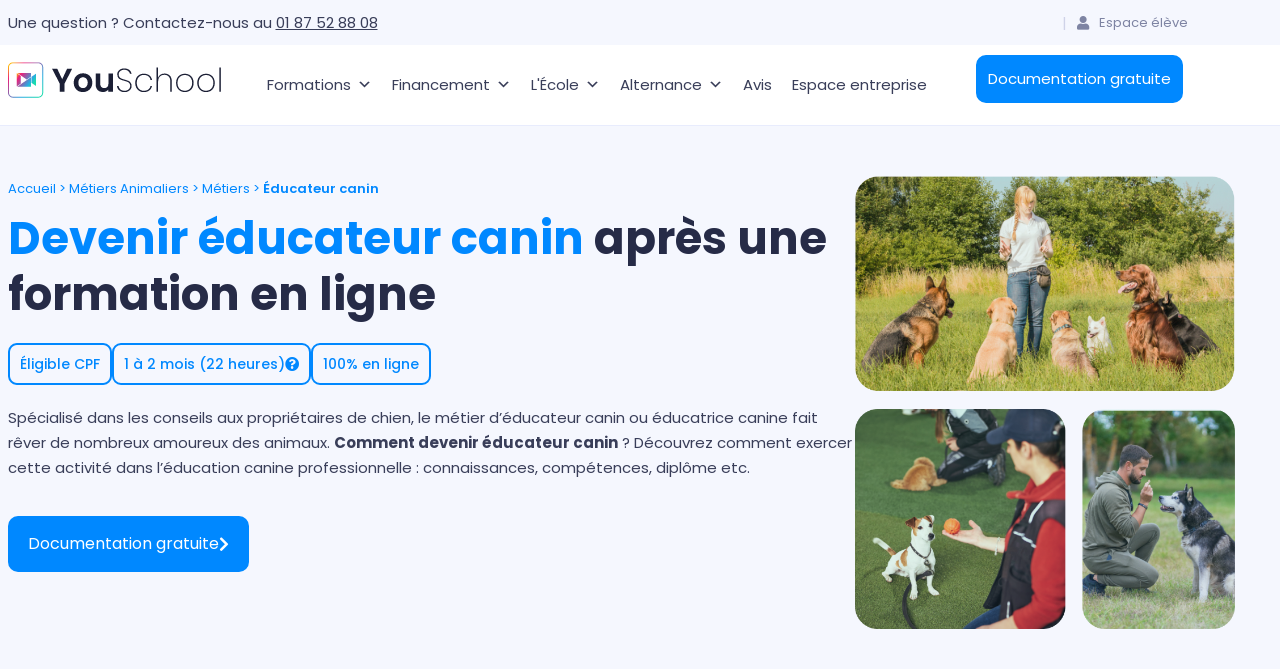

--- FILE ---
content_type: text/html; charset=UTF-8
request_url: https://www.youschool.fr/formation-metiers-animaliers/debouches/devenir-educateur-canin/
body_size: 57635
content:
<!DOCTYPE html><html lang="fr-FR"><head ><script>(function(w,i,g){w[g]=w[g]||[];if(typeof w[g].push=='function')w[g].push(i)})
(window,'GTM-WKMQHFX','google_tags_first_party');</script><script>(function(w,d,s,l){w[l]=w[l]||[];(function(){w[l].push(arguments);})('set', 'developer_id.dY2E1Nz', true);
		var f=d.getElementsByTagName(s)[0],
		j=d.createElement(s);j.async=true;j.src='/b5ub/';
		f.parentNode.insertBefore(j,f);
		})(window,document,'script','dataLayer');</script>	<meta charset="UTF-8" />
	<meta name="viewport" content="width=device-width, initial-scale=1" />
	<style id="abst-dynamic-hide">body:not(.abst-show-page).page-id-31690,body:not(.abst-show-page).postid-31690{opacity:0;pointer-events:none;}body.abst-show-page{display:revert!important;}</style><noscript><style>body:not(.abst-show-page).page-id-31690,body:not(.abst-show-page).postid-31690{opacity:1;pointer-events:auto;}</style></noscript><script type="application/ld+json">
{
  "@context": "https://schema.org",
  "@type": "Product",
  "aggregateRating": {
    "@type": "AggregateRating",
    "ratingValue": "4.8",
    "reviewCount": "2724"
  },
  "description": "Decouvrez nos formations et CAP eligibles CPF avec YouSchool. Ideal pour les adultes en reconversion.",
  "name": "Formations a distance YouSchool",
  "image": "https://www.youschool.fr/wp-content/uploads/2023/05/youschool-light-lg.svg",
  "review": [
    {
      "@type": "Review",
      "author": "Person",
      "reviewRating": {
        "@type": "Rating",
        "bestRating": "5",
        "ratingValue": "4.8",
        "worstRating": "1"
      }
    }
  ]
}
</script>
<meta name='robots' content='index, follow, max-image-preview:large, max-snippet:-1, max-video-preview:-1' />

	<!-- This site is optimized with the Yoast SEO Premium plugin v26.8 (Yoast SEO v26.8) - https://yoast.com/product/yoast-seo-premium-wordpress/ -->
	<title>Devenir éducateur canin - Salaire, Missions et Formations</title>
<link data-rocket-prefetch href="https://scripts.clarity.ms" rel="dns-prefetch">
<link data-rocket-prefetch href="https://analytics.tiktok.com" rel="dns-prefetch">
<link data-rocket-prefetch href="https://www.youtube.com" rel="dns-prefetch">
<link data-rocket-prefetch href="https://www.clarity.ms" rel="dns-prefetch">
<link data-rocket-prefetch href="https://connect.facebook.net" rel="dns-prefetch">
<link data-rocket-prefetch href="https://www.googletagmanager.com" rel="dns-prefetch">
<link data-rocket-prefetch href="https://bat.bing.com" rel="dns-prefetch">
<link data-rocket-prefetch href="https://static.axept.io" rel="dns-prefetch">
<link data-rocket-prefetch href="https://fonts.googleapis.com" rel="dns-prefetch">
<link data-rocket-prefetch href="https://ajax.googleapis.com" rel="dns-prefetch">
<link data-rocket-prefetch href="https://fonts.axept.io" rel="dns-prefetch">
<link data-rocket-prefetch href="https://widget.trustpilot.com" rel="dns-prefetch">
<link data-rocket-preload as="style" href="https://fonts.googleapis.com/css?family=Poppins%3A100%2C100italic%2C200%2C200italic%2C300%2C300italic%2C400%2C400italic%2C500%2C500italic%2C600%2C600italic%2C700%2C700italic%2C800%2C800italic%2C900%2C900italic&#038;display=swap" rel="preload">
<link href="https://fonts.googleapis.com/css?family=Poppins%3A100%2C100italic%2C200%2C200italic%2C300%2C300italic%2C400%2C400italic%2C500%2C500italic%2C600%2C600italic%2C700%2C700italic%2C800%2C800italic%2C900%2C900italic&#038;display=swap" media="print" onload="this.media=&#039;all&#039;" rel="stylesheet">
<noscript data-wpr-hosted-gf-parameters=""><link rel="stylesheet" href="https://fonts.googleapis.com/css?family=Poppins%3A100%2C100italic%2C200%2C200italic%2C300%2C300italic%2C400%2C400italic%2C500%2C500italic%2C600%2C600italic%2C700%2C700italic%2C800%2C800italic%2C900%2C900italic&#038;display=swap"></noscript><link rel="preload" data-rocket-preload as="image" href="https://www.youschool.fr/wp-content/uploads/2024/05/metier-educateur-canin.webp" imagesrcset="https://www.youschool.fr/wp-content/uploads/2024/05/metier-educateur-canin.webp 670w, https://www.youschool.fr/wp-content/uploads/2024/05/metier-educateur-canin-252x300.webp 252w" imagesizes="(max-width: 670px) 100vw, 670px" fetchpriority="high">
	<meta name="description" content="Vous voulez devenir éducateur canin ? Spécialisé dans le conseil aux propriétaires de chien, ce métier animalier fait rêver ! Formation à distance." />
	<link rel="canonical" href="https://www.youschool.fr/formation-metiers-animaliers/debouches/devenir-educateur-canin/" />
	<meta property="og:locale" content="fr_FR" />
	<meta property="og:type" content="article" />
	<meta property="og:title" content="Devenir éducateur canin - Salaire, Missions et Formations" />
	<meta property="og:description" content="Vous voulez devenir éducateur canin ? Spécialisé dans le conseil aux propriétaires de chien, ce métier animalier fait rêver ! Formation à distance." />
	<meta property="og:url" content="https://www.youschool.fr/formation-metiers-animaliers/debouches/devenir-educateur-canin/" />
	<meta property="og:site_name" content="YouSchool" />
	<meta property="article:publisher" content="https://www.facebook.com/youschool.fr/?locale=fr_FR" />
	<meta property="article:modified_time" content="2025-05-09T09:36:02+00:00" />
	<meta property="og:image" content="https://www.youschool.fr/wp-content/uploads/2023/04/devenir-educateur-canin-comportementaliste-.jpeg" />
	<meta property="og:image:width" content="1160" />
	<meta property="og:image:height" content="609" />
	<meta property="og:image:type" content="image/jpeg" />
	<meta name="twitter:card" content="summary_large_image" />
	<meta name="twitter:title" content="Devenir éducateur canin - Salaire, Missions et Formations" />
	<meta name="twitter:description" content="Vous voulez devenir éducateur canin ? Spécialisé dans le conseil aux propriétaires de chien, ce métier animalier fait rêver ! Formation à distance." />
	<meta name="twitter:image" content="https://www.youschool.fr/wp-content/uploads/2023/04/devenir-educateur-canin-comportementaliste-.jpeg" />
	<meta name="twitter:label1" content="Durée de lecture estimée" />
	<meta name="twitter:data1" content="26 minutes" />
	<!-- / Yoast SEO Premium plugin. -->


<script type='application/javascript' id='pys-version-script'>console.log('PixelYourSite PRO version 12.4.0.1');</script>
<link rel='dns-prefetch' href='//ajax.googleapis.com' />
<link href='https://fonts.gstatic.com' crossorigin rel='preconnect' />
<link rel="alternate" title="oEmbed (JSON)" type="application/json+oembed" href="https://www.youschool.fr/wp-json/oembed/1.0/embed?url=https%3A%2F%2Fwww.youschool.fr%2Fformation-metiers-animaliers%2Fdebouches%2Fdevenir-educateur-canin%2F" />
<link rel="alternate" title="oEmbed (XML)" type="text/xml+oembed" href="https://www.youschool.fr/wp-json/oembed/1.0/embed?url=https%3A%2F%2Fwww.youschool.fr%2Fformation-metiers-animaliers%2Fdebouches%2Fdevenir-educateur-canin%2F&#038;format=xml" />
<style id='wp-img-auto-sizes-contain-inline-css' type='text/css'>
img:is([sizes=auto i],[sizes^="auto," i]){contain-intrinsic-size:3000px 1500px}
/*# sourceURL=wp-img-auto-sizes-contain-inline-css */
</style>
<link data-minify="1" rel='stylesheet' id='fluentform-elementor-widget-css' href='https://www.youschool.fr/wp-content/cache/min/1/wp-content/plugins/fluentform/assets/css/fluent-forms-elementor-widget.css?ver=1770069115' type='text/css' media='all' />
<link data-minify="1" rel='stylesheet' id='font-awesome-5-all-css' href='https://www.youschool.fr/wp-content/cache/min/1/wp-content/plugins/elementor/assets/lib/font-awesome/css/all.min.css?ver=1770069115' type='text/css' media='all' />
<link rel='stylesheet' id='font-awesome-4-shim-css' href='https://www.youschool.fr/wp-content/plugins/elementor/assets/lib/font-awesome/css/v4-shims.min.css?ver=3.34.4' type='text/css' media='all' />
<style id='wp-emoji-styles-inline-css' type='text/css'>

	img.wp-smiley, img.emoji {
		display: inline !important;
		border: none !important;
		box-shadow: none !important;
		height: 1em !important;
		width: 1em !important;
		margin: 0 0.07em !important;
		vertical-align: -0.1em !important;
		background: none !important;
		padding: 0 !important;
	}
/*# sourceURL=wp-emoji-styles-inline-css */
</style>
<style id='classic-theme-styles-inline-css' type='text/css'>
/*! This file is auto-generated */
.wp-block-button__link{color:#fff;background-color:#32373c;border-radius:9999px;box-shadow:none;text-decoration:none;padding:calc(.667em + 2px) calc(1.333em + 2px);font-size:1.125em}.wp-block-file__button{background:#32373c;color:#fff;text-decoration:none}
/*# sourceURL=/wp-includes/css/classic-themes.min.css */
</style>
<link data-minify="1" rel='stylesheet' id='ab_test_styles-css' href='https://www.youschool.fr/wp-content/cache/min/1/wp-content/plugins/bt-bb-ab/css/experiment-frontend.css?ver=1770069115' type='text/css' media='all' />
<style id='global-styles-inline-css' type='text/css'>
:root{--wp--preset--aspect-ratio--square: 1;--wp--preset--aspect-ratio--4-3: 4/3;--wp--preset--aspect-ratio--3-4: 3/4;--wp--preset--aspect-ratio--3-2: 3/2;--wp--preset--aspect-ratio--2-3: 2/3;--wp--preset--aspect-ratio--16-9: 16/9;--wp--preset--aspect-ratio--9-16: 9/16;--wp--preset--color--black: #000000;--wp--preset--color--cyan-bluish-gray: #abb8c3;--wp--preset--color--white: #ffffff;--wp--preset--color--pale-pink: #f78da7;--wp--preset--color--vivid-red: #cf2e2e;--wp--preset--color--luminous-vivid-orange: #ff6900;--wp--preset--color--luminous-vivid-amber: #fcb900;--wp--preset--color--light-green-cyan: #7bdcb5;--wp--preset--color--vivid-green-cyan: #00d084;--wp--preset--color--pale-cyan-blue: #8ed1fc;--wp--preset--color--vivid-cyan-blue: #0693e3;--wp--preset--color--vivid-purple: #9b51e0;--wp--preset--gradient--vivid-cyan-blue-to-vivid-purple: linear-gradient(135deg,rgb(6,147,227) 0%,rgb(155,81,224) 100%);--wp--preset--gradient--light-green-cyan-to-vivid-green-cyan: linear-gradient(135deg,rgb(122,220,180) 0%,rgb(0,208,130) 100%);--wp--preset--gradient--luminous-vivid-amber-to-luminous-vivid-orange: linear-gradient(135deg,rgb(252,185,0) 0%,rgb(255,105,0) 100%);--wp--preset--gradient--luminous-vivid-orange-to-vivid-red: linear-gradient(135deg,rgb(255,105,0) 0%,rgb(207,46,46) 100%);--wp--preset--gradient--very-light-gray-to-cyan-bluish-gray: linear-gradient(135deg,rgb(238,238,238) 0%,rgb(169,184,195) 100%);--wp--preset--gradient--cool-to-warm-spectrum: linear-gradient(135deg,rgb(74,234,220) 0%,rgb(151,120,209) 20%,rgb(207,42,186) 40%,rgb(238,44,130) 60%,rgb(251,105,98) 80%,rgb(254,248,76) 100%);--wp--preset--gradient--blush-light-purple: linear-gradient(135deg,rgb(255,206,236) 0%,rgb(152,150,240) 100%);--wp--preset--gradient--blush-bordeaux: linear-gradient(135deg,rgb(254,205,165) 0%,rgb(254,45,45) 50%,rgb(107,0,62) 100%);--wp--preset--gradient--luminous-dusk: linear-gradient(135deg,rgb(255,203,112) 0%,rgb(199,81,192) 50%,rgb(65,88,208) 100%);--wp--preset--gradient--pale-ocean: linear-gradient(135deg,rgb(255,245,203) 0%,rgb(182,227,212) 50%,rgb(51,167,181) 100%);--wp--preset--gradient--electric-grass: linear-gradient(135deg,rgb(202,248,128) 0%,rgb(113,206,126) 100%);--wp--preset--gradient--midnight: linear-gradient(135deg,rgb(2,3,129) 0%,rgb(40,116,252) 100%);--wp--preset--font-size--small: 13px;--wp--preset--font-size--medium: 20px;--wp--preset--font-size--large: 36px;--wp--preset--font-size--x-large: 42px;--wp--preset--spacing--20: 0.44rem;--wp--preset--spacing--30: 0.67rem;--wp--preset--spacing--40: 1rem;--wp--preset--spacing--50: 1.5rem;--wp--preset--spacing--60: 2.25rem;--wp--preset--spacing--70: 3.38rem;--wp--preset--spacing--80: 5.06rem;--wp--preset--shadow--natural: 6px 6px 9px rgba(0, 0, 0, 0.2);--wp--preset--shadow--deep: 12px 12px 50px rgba(0, 0, 0, 0.4);--wp--preset--shadow--sharp: 6px 6px 0px rgba(0, 0, 0, 0.2);--wp--preset--shadow--outlined: 6px 6px 0px -3px rgb(255, 255, 255), 6px 6px rgb(0, 0, 0);--wp--preset--shadow--crisp: 6px 6px 0px rgb(0, 0, 0);}:where(.is-layout-flex){gap: 0.5em;}:where(.is-layout-grid){gap: 0.5em;}body .is-layout-flex{display: flex;}.is-layout-flex{flex-wrap: wrap;align-items: center;}.is-layout-flex > :is(*, div){margin: 0;}body .is-layout-grid{display: grid;}.is-layout-grid > :is(*, div){margin: 0;}:where(.wp-block-columns.is-layout-flex){gap: 2em;}:where(.wp-block-columns.is-layout-grid){gap: 2em;}:where(.wp-block-post-template.is-layout-flex){gap: 1.25em;}:where(.wp-block-post-template.is-layout-grid){gap: 1.25em;}.has-black-color{color: var(--wp--preset--color--black) !important;}.has-cyan-bluish-gray-color{color: var(--wp--preset--color--cyan-bluish-gray) !important;}.has-white-color{color: var(--wp--preset--color--white) !important;}.has-pale-pink-color{color: var(--wp--preset--color--pale-pink) !important;}.has-vivid-red-color{color: var(--wp--preset--color--vivid-red) !important;}.has-luminous-vivid-orange-color{color: var(--wp--preset--color--luminous-vivid-orange) !important;}.has-luminous-vivid-amber-color{color: var(--wp--preset--color--luminous-vivid-amber) !important;}.has-light-green-cyan-color{color: var(--wp--preset--color--light-green-cyan) !important;}.has-vivid-green-cyan-color{color: var(--wp--preset--color--vivid-green-cyan) !important;}.has-pale-cyan-blue-color{color: var(--wp--preset--color--pale-cyan-blue) !important;}.has-vivid-cyan-blue-color{color: var(--wp--preset--color--vivid-cyan-blue) !important;}.has-vivid-purple-color{color: var(--wp--preset--color--vivid-purple) !important;}.has-black-background-color{background-color: var(--wp--preset--color--black) !important;}.has-cyan-bluish-gray-background-color{background-color: var(--wp--preset--color--cyan-bluish-gray) !important;}.has-white-background-color{background-color: var(--wp--preset--color--white) !important;}.has-pale-pink-background-color{background-color: var(--wp--preset--color--pale-pink) !important;}.has-vivid-red-background-color{background-color: var(--wp--preset--color--vivid-red) !important;}.has-luminous-vivid-orange-background-color{background-color: var(--wp--preset--color--luminous-vivid-orange) !important;}.has-luminous-vivid-amber-background-color{background-color: var(--wp--preset--color--luminous-vivid-amber) !important;}.has-light-green-cyan-background-color{background-color: var(--wp--preset--color--light-green-cyan) !important;}.has-vivid-green-cyan-background-color{background-color: var(--wp--preset--color--vivid-green-cyan) !important;}.has-pale-cyan-blue-background-color{background-color: var(--wp--preset--color--pale-cyan-blue) !important;}.has-vivid-cyan-blue-background-color{background-color: var(--wp--preset--color--vivid-cyan-blue) !important;}.has-vivid-purple-background-color{background-color: var(--wp--preset--color--vivid-purple) !important;}.has-black-border-color{border-color: var(--wp--preset--color--black) !important;}.has-cyan-bluish-gray-border-color{border-color: var(--wp--preset--color--cyan-bluish-gray) !important;}.has-white-border-color{border-color: var(--wp--preset--color--white) !important;}.has-pale-pink-border-color{border-color: var(--wp--preset--color--pale-pink) !important;}.has-vivid-red-border-color{border-color: var(--wp--preset--color--vivid-red) !important;}.has-luminous-vivid-orange-border-color{border-color: var(--wp--preset--color--luminous-vivid-orange) !important;}.has-luminous-vivid-amber-border-color{border-color: var(--wp--preset--color--luminous-vivid-amber) !important;}.has-light-green-cyan-border-color{border-color: var(--wp--preset--color--light-green-cyan) !important;}.has-vivid-green-cyan-border-color{border-color: var(--wp--preset--color--vivid-green-cyan) !important;}.has-pale-cyan-blue-border-color{border-color: var(--wp--preset--color--pale-cyan-blue) !important;}.has-vivid-cyan-blue-border-color{border-color: var(--wp--preset--color--vivid-cyan-blue) !important;}.has-vivid-purple-border-color{border-color: var(--wp--preset--color--vivid-purple) !important;}.has-vivid-cyan-blue-to-vivid-purple-gradient-background{background: var(--wp--preset--gradient--vivid-cyan-blue-to-vivid-purple) !important;}.has-light-green-cyan-to-vivid-green-cyan-gradient-background{background: var(--wp--preset--gradient--light-green-cyan-to-vivid-green-cyan) !important;}.has-luminous-vivid-amber-to-luminous-vivid-orange-gradient-background{background: var(--wp--preset--gradient--luminous-vivid-amber-to-luminous-vivid-orange) !important;}.has-luminous-vivid-orange-to-vivid-red-gradient-background{background: var(--wp--preset--gradient--luminous-vivid-orange-to-vivid-red) !important;}.has-very-light-gray-to-cyan-bluish-gray-gradient-background{background: var(--wp--preset--gradient--very-light-gray-to-cyan-bluish-gray) !important;}.has-cool-to-warm-spectrum-gradient-background{background: var(--wp--preset--gradient--cool-to-warm-spectrum) !important;}.has-blush-light-purple-gradient-background{background: var(--wp--preset--gradient--blush-light-purple) !important;}.has-blush-bordeaux-gradient-background{background: var(--wp--preset--gradient--blush-bordeaux) !important;}.has-luminous-dusk-gradient-background{background: var(--wp--preset--gradient--luminous-dusk) !important;}.has-pale-ocean-gradient-background{background: var(--wp--preset--gradient--pale-ocean) !important;}.has-electric-grass-gradient-background{background: var(--wp--preset--gradient--electric-grass) !important;}.has-midnight-gradient-background{background: var(--wp--preset--gradient--midnight) !important;}.has-small-font-size{font-size: var(--wp--preset--font-size--small) !important;}.has-medium-font-size{font-size: var(--wp--preset--font-size--medium) !important;}.has-large-font-size{font-size: var(--wp--preset--font-size--large) !important;}.has-x-large-font-size{font-size: var(--wp--preset--font-size--x-large) !important;}
:where(.wp-block-post-template.is-layout-flex){gap: 1.25em;}:where(.wp-block-post-template.is-layout-grid){gap: 1.25em;}
:where(.wp-block-term-template.is-layout-flex){gap: 1.25em;}:where(.wp-block-term-template.is-layout-grid){gap: 1.25em;}
:where(.wp-block-columns.is-layout-flex){gap: 2em;}:where(.wp-block-columns.is-layout-grid){gap: 2em;}
:root :where(.wp-block-pullquote){font-size: 1.5em;line-height: 1.6;}
/*# sourceURL=global-styles-inline-css */
</style>
<link data-minify="1" rel='stylesheet' id='megamenu-css' href='https://www.youschool.fr/wp-content/cache/min/1/wp-content/uploads/maxmegamenu/style.css?ver=1770069115' type='text/css' media='all' />
<link data-minify="1" rel='stylesheet' id='dashicons-css' href='https://www.youschool.fr/wp-content/cache/min/1/wp-includes/css/dashicons.min.css?ver=1770069115' type='text/css' media='all' />
<link rel='stylesheet' id='jupiterx-popups-animation-css' href='https://www.youschool.fr/wp-content/plugins/jupiterx-core/includes/extensions/raven/assets/lib/animate/animate.min.css?ver=4.14.1' type='text/css' media='all' />
<link data-minify="1" rel='stylesheet' id='jupiterx-css' href='https://www.youschool.fr/wp-content/cache/min/1/wp-content/uploads/jupiterx/compiler/jupiterx/9487b74.css?ver=1770069115' type='text/css' media='all' />
<link data-minify="1" rel='stylesheet' id='jupiterx-elements-dynamic-styles-css' href='https://www.youschool.fr/wp-content/cache/min/1/wp-content/uploads/jupiterx/compiler/jupiterx-elements-dynamic-styles/b9ac1ff.css?ver=1770069115' type='text/css' media='all' />
<link rel='stylesheet' id='elementor-frontend-css' href='https://www.youschool.fr/wp-content/plugins/elementor/assets/css/frontend.min.css?ver=3.34.4' type='text/css' media='all' />
<link rel='stylesheet' id='widget-icon-list-css' href='https://www.youschool.fr/wp-content/plugins/elementor/assets/css/widget-icon-list.min.css?ver=3.34.4' type='text/css' media='all' />
<link rel='stylesheet' id='widget-image-css' href='https://www.youschool.fr/wp-content/plugins/elementor/assets/css/widget-image.min.css?ver=3.34.4' type='text/css' media='all' />
<link rel='stylesheet' id='e-sticky-css' href='https://www.youschool.fr/wp-content/plugins/elementor-pro/assets/css/modules/sticky.min.css?ver=3.34.4' type='text/css' media='all' />
<link rel='stylesheet' id='widget-heading-css' href='https://www.youschool.fr/wp-content/plugins/elementor/assets/css/widget-heading.min.css?ver=3.34.4' type='text/css' media='all' />
<link rel='stylesheet' id='e-animation-fadeIn-css' href='https://www.youschool.fr/wp-content/plugins/elementor/assets/lib/animations/styles/fadeIn.min.css?ver=3.34.4' type='text/css' media='all' />
<link rel='stylesheet' id='e-popup-css' href='https://www.youschool.fr/wp-content/plugins/elementor-pro/assets/css/conditionals/popup.min.css?ver=3.34.4' type='text/css' media='all' />
<link data-minify="1" rel='stylesheet' id='elementor-icons-css' href='https://www.youschool.fr/wp-content/cache/min/1/wp-content/plugins/elementor/assets/lib/eicons/css/elementor-icons.min.css?ver=1770069115' type='text/css' media='all' />
<link data-minify="1" rel='stylesheet' id='font-awesome-css' href='https://www.youschool.fr/wp-content/cache/min/1/wp-content/plugins/elementor/assets/lib/font-awesome/css/font-awesome.min.css?ver=1770069115' type='text/css' media='all' />
<link rel='stylesheet' id='jupiterx-core-raven-frontend-css' href='https://www.youschool.fr/wp-content/plugins/jupiterx-core/includes/extensions/raven/assets/css/frontend.min.css?ver=315cdd3b0d1684f544e329613699a4ae' type='text/css' media='all' />
<link rel='stylesheet' id='elementor-post-5-css' href='https://www.youschool.fr/wp-content/uploads/elementor/css/post-5.css?ver=1770069113' type='text/css' media='all' />
<link rel='stylesheet' id='flatpickr-css' href='https://www.youschool.fr/wp-content/plugins/elementor/assets/lib/flatpickr/flatpickr.min.css?ver=4.6.13' type='text/css' media='all' />
<link rel='stylesheet' id='widget-breadcrumbs-css' href='https://www.youschool.fr/wp-content/plugins/elementor-pro/assets/css/widget-breadcrumbs.min.css?ver=3.34.4' type='text/css' media='all' />
<link data-minify="1" rel='stylesheet' id='fluent-form-styles-css' href='https://www.youschool.fr/wp-content/cache/min/1/wp-content/plugins/fluentform/assets/css/fluent-forms-public.css?ver=1770069115' type='text/css' media='all' />
<link data-minify="1" rel='stylesheet' id='fluentform-public-default-css' href='https://www.youschool.fr/wp-content/cache/min/1/wp-content/plugins/fluentform/assets/css/fluentform-public-default.css?ver=1770069115' type='text/css' media='all' />
<link rel='stylesheet' id='widget-nested-accordion-css' href='https://www.youschool.fr/wp-content/plugins/elementor/assets/css/widget-nested-accordion.min.css?ver=3.34.4' type='text/css' media='all' />
<link data-minify="1" rel='stylesheet' id='swiper-css' href='https://www.youschool.fr/wp-content/cache/min/1/wp-content/plugins/elementor/assets/lib/swiper/v8/css/swiper.min.css?ver=1770069121' type='text/css' media='all' />
<link rel='stylesheet' id='e-swiper-css' href='https://www.youschool.fr/wp-content/plugins/elementor/assets/css/conditionals/e-swiper.min.css?ver=3.34.4' type='text/css' media='all' />
<link rel='stylesheet' id='widget-nested-carousel-css' href='https://www.youschool.fr/wp-content/plugins/elementor-pro/assets/css/widget-nested-carousel.min.css?ver=3.34.4' type='text/css' media='all' />
<link rel='stylesheet' id='widget-posts-css' href='https://www.youschool.fr/wp-content/plugins/elementor-pro/assets/css/widget-posts.min.css?ver=3.34.4' type='text/css' media='all' />
<link rel='stylesheet' id='elementor-post-22936-css' href='https://www.youschool.fr/wp-content/uploads/elementor/css/post-22936.css?ver=1770070482' type='text/css' media='all' />
<link rel='stylesheet' id='elementor-post-195726-css' href='https://www.youschool.fr/wp-content/uploads/elementor/css/post-195726.css?ver=1770069134' type='text/css' media='all' />
<link rel='stylesheet' id='elementor-post-147204-css' href='https://www.youschool.fr/wp-content/uploads/elementor/css/post-147204.css?ver=1770069135' type='text/css' media='all' />
<link rel='stylesheet' id='elementor-post-195979-css' href='https://www.youschool.fr/wp-content/uploads/elementor/css/post-195979.css?ver=1770069114' type='text/css' media='all' />
<link data-minify="1" rel='stylesheet' id='ekit-widget-styles-css' href='https://www.youschool.fr/wp-content/cache/min/1/wp-content/plugins/elementskit-lite/widgets/init/assets/css/widget-styles.css?ver=1770069115' type='text/css' media='all' />
<link data-minify="1" rel='stylesheet' id='ekit-responsive-css' href='https://www.youschool.fr/wp-content/cache/min/1/wp-content/plugins/elementskit-lite/widgets/init/assets/css/responsive.css?ver=1770069115' type='text/css' media='all' />
<link rel='stylesheet' id='eael-general-css' href='https://www.youschool.fr/wp-content/plugins/essential-addons-for-elementor-lite/assets/front-end/css/view/general.min.css?ver=6.5.9' type='text/css' media='all' />

<link rel='stylesheet' id='elementor-icons-shared-0-css' href='https://www.youschool.fr/wp-content/plugins/elementor/assets/lib/font-awesome/css/fontawesome.min.css?ver=5.15.3' type='text/css' media='all' />
<link data-minify="1" rel='stylesheet' id='elementor-icons-fa-solid-css' href='https://www.youschool.fr/wp-content/cache/min/1/wp-content/plugins/elementor/assets/lib/font-awesome/css/solid.min.css?ver=1770069115' type='text/css' media='all' />
<link data-minify="1" rel='stylesheet' id='elementor-icons-fa-regular-css' href='https://www.youschool.fr/wp-content/cache/min/1/wp-content/plugins/elementor/assets/lib/font-awesome/css/regular.min.css?ver=1770069118' type='text/css' media='all' />
<link data-minify="1" rel='stylesheet' id='elementor-icons-fa-brands-css' href='https://www.youschool.fr/wp-content/cache/min/1/wp-content/plugins/elementor/assets/lib/font-awesome/css/brands.min.css?ver=1770069115' type='text/css' media='all' />
<script type="text/javascript" src="https://ajax.googleapis.com/ajax/libs/jquery/3.7.1/jquery.min.js" id="jquery-js"></script>
<script type="text/javascript" src="https://www.youschool.fr/wp-content/plugins/elementor/assets/lib/font-awesome/js/v4-shims.min.js?ver=3.34.4" id="font-awesome-4-shim-js"></script>
<script type="text/javascript" id="bt_conversion_scripts-js-extra">
/* <![CDATA[ */
var ABST_CONFIG = {"ajaxurl":"https://www.youschool.fr/wp-admin/admin-ajax.php","adminurl":"https://www.youschool.fr/wp-admin/","pluginurl":"https://www.youschool.fr/wp-content/plugins/bt-bb-ab/","homeurl":"https://www.youschool.fr","btab_vars":{"is_admin":false,"post_id":22936,"is_preview":false,"is_agency":true,"is_free":"0","tagging":"1","do_fingerprint":"0","advanced_tracking":"0","abst_server_convert_woo":"0","abst_enable_user_journeys":"0","abst_disable_ai":"0","plugins_uri":"https://www.youschool.fr/wp-content/plugins/bt-bb-ab/","domain":"https://www.youschool.fr","v":"2.4.2","wait_for_approval":"0","heatmap_pages":[],"heatmap_all_pages":"all","geo":"0"},"bt_experiments":{"207146":{"name":"A/B | Catalogue","target_percentage":"100","url_query":"","conversion_page":"scroll","conversion_url":"","conversion_link_pattern":false,"conversion_time":"0","conversion_scroll":"90","conversion_style":"bayesian","conversion_selector":"","conversion_text":"","goals":{"1":{"":""},"2":{"":""},"3":{"":""},"4":{"":""},"5":{"":""},"6":{"":""},"7":{"":""},"8":{"":""},"9":{"":""},"10":{"":""}},"test_type":"full_page","is_current_user_track":true,"full_page_default_page":"31690","page_variations":{"206979":"https://www.youschool.fr/formations-en-ligne-ab/"},"variation_meta":{"206979":{"label":"","image":""}},"use_order_value":"","magic_definition":"","css_test_variations":"2","test_status":"publish","test_winner":"","target_option_device_size":"all","log_on_visible":false},"202770":{"name":"A/B | DG Code postal","target_percentage":"100","url_query":"","conversion_page":"selector","conversion_url":"","conversion_link_pattern":false,"conversion_time":"0","conversion_scroll":"0","conversion_style":"bayesian","conversion_selector":"#fluentform_45 .ff-btn-submit, #fluentform_231 .ff-btn-submit","conversion_text":"","goals":[],"test_type":"ab_test","is_current_user_track":true,"full_page_default_page":"","page_variations":[],"variation_meta":[],"use_order_value":"","magic_definition":"","css_test_variations":"2","test_status":"complete","test_winner":"","target_option_device_size":"all","log_on_visible":true},"200418":{"name":"A/B | HP FF RCS","target_percentage":"100","url_query":"","conversion_page":"selector","conversion_url":"","conversion_link_pattern":false,"conversion_time":"0","conversion_scroll":"0","conversion_style":"bayesian","conversion_selector":"#fluentform_45 .ff-btn-submit, #fluentform_226 .ff-btn-submit","conversion_text":"","goals":[],"test_type":"ab_test","is_current_user_track":true,"full_page_default_page":"","page_variations":[],"variation_meta":[],"use_order_value":"","magic_definition":"","css_test_variations":"2","test_status":"complete","test_winner":"","target_option_device_size":"all","log_on_visible":true},"198192":{"name":"A/B V3 | Documentation gratuite","target_percentage":"100","url_query":"","conversion_page":"selector","conversion_url":"","conversion_link_pattern":false,"conversion_time":"0","conversion_scroll":"0","conversion_style":"bayesian","conversion_selector":".ff-btn-submit","conversion_text":"","goals":[],"test_type":"ab_test","is_current_user_track":true,"full_page_default_page":"false","page_variations":[],"variation_meta":[],"use_order_value":"","magic_definition":"","css_test_variations":"2","test_status":"complete","test_winner":"","target_option_device_size":"all","log_on_visible":true}},"conversion_details":{"207146":{"conversion_page_id":"scroll","target_percentage":"100","time_active":"0","scroll_depth":"90","url_query":"","conversion_text":"","use_order_value":""}},"current_page":[22936]};
//# sourceURL=bt_conversion_scripts-js-extra
/* ]]> */
</script>
<script  data-cfasync='false' nitro-exclude data-no-optimize='1' data-no-defer='1' data-no-minify='1' nowprocket  type="text/javascript" src="https://www.youschool.fr/wp-content/plugins/bt-bb-ab/js/bt_conversion-min.js?ver=2.4.2" id="bt_conversion_scripts-js"></script>
<script type="text/javascript" src="https://www.youschool.fr/wp-content/themes/jupiterx/lib/assets/dist/js/utils.min.js?ver=4.14.1" id="jupiterx-utils-js"></script>
<script type="text/javascript" src="https://www.youschool.fr/wp-content/plugins/pixelyoursite-pro/dist/scripts/jquery.bind-first-0.2.3.min.js" id="jquery-bind-first-js"></script>
<script type="text/javascript" src="https://www.youschool.fr/wp-content/plugins/pixelyoursite-pro/dist/scripts/js.cookie-2.1.3.min.js?ver=2.1.3" id="js-cookie-pys-js"></script>
<script data-minify="1" type="text/javascript" src="https://www.youschool.fr/wp-content/cache/min/1/wp-content/plugins/pixelyoursite-pro/dist/scripts/sha256.js?ver=1770024325" id="js-sha256-js"></script>
<script type="text/javascript" src="https://www.youschool.fr/wp-content/plugins/pixelyoursite-pro/dist/scripts/tld.min.js?ver=2.3.1" id="js-tld-js"></script>
<script type="text/javascript" id="pys-js-extra">
/* <![CDATA[ */
var pysOptions = {"staticEvents":{"facebook":{"init_event":[{"delay":0,"type":"static","ajaxFire":false,"name":"PageView","eventID":"4a7987bd-0df0-472a-8b7b-74143d55669d","pixelIds":["1347075571982164"],"params":{"page_title":"\u00c9ducateur canin","post_type":"page","post_id":22936,"plugin":"PixelYourSite","event_url":"www.youschool.fr/formation-metiers-animaliers/debouches/devenir-educateur-canin/","user_role":"guest"},"e_id":"init_event","ids":[],"hasTimeWindow":false,"timeWindow":0,"woo_order":"","edd_order":""}]}},"dynamicEvents":{"automatic_event_internal_link":{"facebook":{"delay":0,"type":"dyn","name":"InternalClick","eventID":"5e46aa76-dbfa-48b4-a062-778643468add","pixelIds":["1347075571982164"],"params":{"page_title":"\u00c9ducateur canin","post_type":"page","post_id":22936,"plugin":"PixelYourSite","event_url":"www.youschool.fr/formation-metiers-animaliers/debouches/devenir-educateur-canin/","user_role":"guest"},"e_id":"automatic_event_internal_link","ids":[],"hasTimeWindow":false,"timeWindow":0,"woo_order":"","edd_order":""}},"automatic_event_outbound_link":{"facebook":{"delay":0,"type":"dyn","name":"OutboundClick","eventID":"790168e7-6ece-4e64-b1d5-871de668b68e","pixelIds":["1347075571982164"],"params":{"page_title":"\u00c9ducateur canin","post_type":"page","post_id":22936,"plugin":"PixelYourSite","event_url":"www.youschool.fr/formation-metiers-animaliers/debouches/devenir-educateur-canin/","user_role":"guest"},"e_id":"automatic_event_outbound_link","ids":[],"hasTimeWindow":false,"timeWindow":0,"woo_order":"","edd_order":""}},"automatic_event_video":{"facebook":{"delay":0,"type":"dyn","name":"WatchVideo","eventID":"7e4a75c7-0d8f-4ee2-9ce9-8bcc445d71a3","pixelIds":["1347075571982164"],"params":{"page_title":"\u00c9ducateur canin","post_type":"page","post_id":22936,"plugin":"PixelYourSite","event_url":"www.youschool.fr/formation-metiers-animaliers/debouches/devenir-educateur-canin/","user_role":"guest"},"e_id":"automatic_event_video","ids":[],"hasTimeWindow":false,"timeWindow":0,"woo_order":"","edd_order":""}},"automatic_event_tel_link":{"facebook":{"delay":0,"type":"dyn","name":"TelClick","eventID":"096b636a-ce3c-4f6a-8055-ed0b5768bbb8","pixelIds":["1347075571982164"],"params":{"page_title":"\u00c9ducateur canin","post_type":"page","post_id":22936,"plugin":"PixelYourSite","event_url":"www.youschool.fr/formation-metiers-animaliers/debouches/devenir-educateur-canin/","user_role":"guest"},"e_id":"automatic_event_tel_link","ids":[],"hasTimeWindow":false,"timeWindow":0,"woo_order":"","edd_order":""}},"automatic_event_email_link":{"facebook":{"delay":0,"type":"dyn","name":"EmailClick","eventID":"d1615bbf-f548-4ef6-8e93-cef86d09adb3","pixelIds":["1347075571982164"],"params":{"page_title":"\u00c9ducateur canin","post_type":"page","post_id":22936,"plugin":"PixelYourSite","event_url":"www.youschool.fr/formation-metiers-animaliers/debouches/devenir-educateur-canin/","user_role":"guest"},"e_id":"automatic_event_email_link","ids":[],"hasTimeWindow":false,"timeWindow":0,"woo_order":"","edd_order":""}},"automatic_event_form":{"facebook":{"delay":0,"type":"dyn","name":"Form","eventID":"88ccfbc1-d158-476d-8fbb-10341e95eb97","pixelIds":["1347075571982164"],"params":{"page_title":"\u00c9ducateur canin","post_type":"page","post_id":22936,"plugin":"PixelYourSite","event_url":"www.youschool.fr/formation-metiers-animaliers/debouches/devenir-educateur-canin/","user_role":"guest"},"e_id":"automatic_event_form","ids":[],"hasTimeWindow":false,"timeWindow":0,"woo_order":"","edd_order":""}},"automatic_event_download":{"facebook":{"delay":0,"type":"dyn","name":"Download","extensions":["","doc","exe","js","pdf","ppt","tgz","zip","xls"],"eventID":"8ae1a815-2d01-4f59-b7e7-4043feb78b51","pixelIds":["1347075571982164"],"params":{"page_title":"\u00c9ducateur canin","post_type":"page","post_id":22936,"plugin":"PixelYourSite","event_url":"www.youschool.fr/formation-metiers-animaliers/debouches/devenir-educateur-canin/","user_role":"guest"},"e_id":"automatic_event_download","ids":[],"hasTimeWindow":false,"timeWindow":0,"woo_order":"","edd_order":""}},"automatic_event_comment":{"facebook":{"delay":0,"type":"dyn","name":"Comment","eventID":"02e6e1a3-05b9-4caa-b006-4b1c8bd33120","pixelIds":["1347075571982164"],"params":{"page_title":"\u00c9ducateur canin","post_type":"page","post_id":22936,"plugin":"PixelYourSite","event_url":"www.youschool.fr/formation-metiers-animaliers/debouches/devenir-educateur-canin/","user_role":"guest"},"e_id":"automatic_event_comment","ids":[],"hasTimeWindow":false,"timeWindow":0,"woo_order":"","edd_order":""}},"automatic_event_adsense":{"facebook":{"delay":0,"type":"dyn","name":"AdSense","eventID":"676d0a5f-6251-4c34-8c49-ab4937020756","pixelIds":["1347075571982164"],"params":{"page_title":"\u00c9ducateur canin","post_type":"page","post_id":22936,"plugin":"PixelYourSite","event_url":"www.youschool.fr/formation-metiers-animaliers/debouches/devenir-educateur-canin/","user_role":"guest"},"e_id":"automatic_event_adsense","ids":[],"hasTimeWindow":false,"timeWindow":0,"woo_order":"","edd_order":""}},"automatic_event_scroll":{"facebook":{"delay":0,"type":"dyn","name":"PageScroll","scroll_percent":30,"eventID":"865be7ea-033f-48f4-9c04-367964dfe350","pixelIds":["1347075571982164"],"params":{"page_title":"\u00c9ducateur canin","post_type":"page","post_id":22936,"plugin":"PixelYourSite","event_url":"www.youschool.fr/formation-metiers-animaliers/debouches/devenir-educateur-canin/","user_role":"guest"},"e_id":"automatic_event_scroll","ids":[],"hasTimeWindow":false,"timeWindow":0,"woo_order":"","edd_order":""}},"automatic_event_time_on_page":{"facebook":{"delay":0,"type":"dyn","name":"TimeOnPage","time_on_page":30,"eventID":"15cefeac-3017-426e-90f1-a8acd3a14874","pixelIds":["1347075571982164"],"params":{"page_title":"\u00c9ducateur canin","post_type":"page","post_id":22936,"plugin":"PixelYourSite","event_url":"www.youschool.fr/formation-metiers-animaliers/debouches/devenir-educateur-canin/","user_role":"guest"},"e_id":"automatic_event_time_on_page","ids":[],"hasTimeWindow":false,"timeWindow":0,"woo_order":"","edd_order":""}}},"triggerEvents":[],"triggerEventTypes":[],"facebook":{"pixelIds":["1347075571982164"],"advancedMatchingEnabled":true,"advancedMatching":{"external_id":"f194429fd6e638f2b082b11ad2bdccb974025be61a5546fe23ca43e26d6954c9"},"removeMetadata":false,"wooVariableAsSimple":false,"serverApiEnabled":true,"wooCRSendFromServer":false,"send_external_id":true,"enabled_medical":false,"do_not_track_medical_param":["event_url","post_title","page_title","landing_page","content_name","categories","category_name","tags"],"meta_ldu":false,"hide_pixels":[]},"debug":"","siteUrl":"https://www.youschool.fr","ajaxUrl":"https://www.youschool.fr/wp-admin/admin-ajax.php","ajax_event":"808375e09e","trackUTMs":"1","trackTrafficSource":"1","user_id":"0","enable_lading_page_param":"1","cookie_duration":"7","enable_event_day_param":"1","enable_event_month_param":"1","enable_event_time_param":"1","enable_remove_target_url_param":"1","enable_remove_download_url_param":"1","visit_data_model":"first_visit","last_visit_duration":"60","enable_auto_save_advance_matching":"1","enable_success_send_form":"","enable_automatic_events":"1","enable_event_video":"1","ajaxForServerEvent":"1","ajaxForServerStaticEvent":"1","useSendBeacon":"1","send_external_id":"1","external_id_expire":"180","track_cookie_for_subdomains":"1","google_consent_mode":"1","data_persistency":"keep_data","advance_matching_form":{"enable_advance_matching_forms":true,"advance_matching_fn_names":["","first_name","first-name","first name","name","names[first_name]"],"advance_matching_ln_names":["","last_name","last-name","last name","names[last_name]"],"advance_matching_tel_names":["","phone","tel"],"advance_matching_em_names":[]},"advance_matching_url":{"enable_advance_matching_url":true,"advance_matching_fn_names":[],"advance_matching_ln_names":[],"advance_matching_tel_names":[],"advance_matching_em_names":[]},"track_dynamic_fields":[],"gdpr":{"ajax_enabled":false,"all_disabled_by_api":false,"facebook_disabled_by_api":false,"tiktok_disabled_by_api":false,"analytics_disabled_by_api":false,"google_ads_disabled_by_api":false,"pinterest_disabled_by_api":false,"bing_disabled_by_api":false,"reddit_disabled_by_api":false,"externalID_disabled_by_api":false,"facebook_prior_consent_enabled":true,"tiktok_prior_consent_enabled":true,"analytics_prior_consent_enabled":true,"google_ads_prior_consent_enabled":true,"pinterest_prior_consent_enabled":true,"bing_prior_consent_enabled":true,"cookiebot_integration_enabled":false,"cookiebot_facebook_consent_category":"marketing","cookiebot_tiktok_consent_category":"marketing","cookiebot_analytics_consent_category":"statistics","cookiebot_google_ads_consent_category":"marketing","cookiebot_pinterest_consent_category":"marketing","cookiebot_bing_consent_category":"marketing","cookie_notice_integration_enabled":false,"cookie_law_info_integration_enabled":false,"real_cookie_banner_integration_enabled":false,"consent_magic_integration_enabled":false,"analytics_storage":{"enabled":true,"value":"granted","filter":false},"ad_storage":{"enabled":true,"value":"granted","filter":false},"ad_user_data":{"enabled":true,"value":"granted","filter":false},"ad_personalization":{"enabled":true,"value":"granted","filter":false}},"cookie":{"disabled_all_cookie":false,"disabled_start_session_cookie":false,"disabled_advanced_form_data_cookie":false,"disabled_landing_page_cookie":false,"disabled_first_visit_cookie":false,"disabled_trafficsource_cookie":false,"disabled_utmTerms_cookie":false,"disabled_utmId_cookie":false,"disabled_google_alternative_id":false},"tracking_analytics":{"TrafficSource":"","TrafficLanding":"https://www.youschool.fr/formation-metiers-animaliers/debouches/devenir-educateur-canin/","TrafficUtms":[],"TrafficUtmsId":[],"userDataEnable":true,"userData":{"emails":[],"phones":[],"addresses":[]},"use_encoding_provided_data":true,"use_multiple_provided_data":true},"GATags":{"ga_datalayer_type":"default","ga_datalayer_name":"dataLayerPYS","gclid_alternative_enabled":false,"gclid_alternative_param":""},"automatic":{"enable_youtube":true,"enable_vimeo":true,"enable_video":true},"woo":{"enabled":false},"edd":{"enabled":false},"cache_bypass":"1770070482"};
//# sourceURL=pys-js-extra
/* ]]> */
</script>
<script data-minify="1" type="text/javascript" src="https://www.youschool.fr/wp-content/cache/min/1/wp-content/plugins/pixelyoursite-pro/dist/scripts/public.js?ver=1770024325" id="pys-js"></script>
<script data-minify="1" type="text/javascript" src="https://www.youschool.fr/wp-content/cache/min/1/wp-content/plugins/pixelyoursite-super-pack/dist/scripts/public.js?ver=1770024325" id="pys_sp_public_js-js"></script>
<link rel="https://api.w.org/" href="https://www.youschool.fr/wp-json/" /><link rel="alternate" title="JSON" type="application/json" href="https://www.youschool.fr/wp-json/wp/v2/pages/22936" /><style id='absthide'>
      [bt_hidden=true] { 
        display: none !important; 
        visibility: hidden !important; 
        height: 0 !important; 
      }
/* Hide all variations by default - prevents flicker */
[bt-variation]:not(.bt-show-variation),
[data-bt-variation]:not(.bt-show-variation),
[class*='ab-var-']:not(.bt-show-variation) {
    opacity: 0 !important;
    pointer-events: none !important;
}

/* Show the first variation of each experiment - prevents CLS */
[bt-variation].bt-first-variation:not(.bt-show-variation),
[data-bt-variation].bt-first-variation:not(.bt-show-variation),
[class*='ab-var-'].bt-first-variation {
    opacity: 1 !important;
    pointer-events: auto !important;
}

/* After test setup complete, fully remove non-selected variations from DOM */
body.ab-test-setup-complete [bt-variation]:not(.bt-show-variation),
body.ab-test-setup-complete [data-bt-variation]:not(.bt-show-variation),
body.ab-test-setup-complete [class*='ab-var-']:not(.bt-show-variation) {
    display: none !important;
}

/* Show selected variation */
.bt-show-variation {
    opacity: 1 !important;
    pointer-events: auto !important;
}

      </style><script  data-cfasync='false' nitro-exclude data-no-optimize='1' data-no-defer='1' data-no-minify='1' nowprocket  id='abst_conv_details'>
          var conversion_details = {"207146":{"conversion_page_id":"scroll","target_percentage":"100","time_active":"0","scroll_depth":"90","url_query":"","conversion_text":"","use_order_value":""}};
          var current_page = [22936];
        </script><meta name="generator" content="Elementor 3.34.4; features: additional_custom_breakpoints; settings: css_print_method-external, google_font-enabled, font_display-swap">
<meta name="viewport" content="width=device-width, initial-scale=1" />

<!-- Google Tag Manager -->
<script>
window.dataLayer = window.dataLayer || [];
(function(w,d,s,l,i){w[l]=w[l]||[];w[l].push({'gtm.start':
new Date().getTime(),event:'gtm.js'});var f=d.getElementsByTagName(s)[0],
j=d.createElement(s),dl=l!='dataLayer'?'&l='+l:'';j.async=true;j.src=
'https://www.googletagmanager.com/gtm.js?id='+i+dl;f.parentNode.insertBefore(j,f);
})(window,document,'script','dataLayer','GTM-WKMQHFX');
</script>
<!-- End Google Tag Manager -->

<script>
window.adsbygoogle = window.adsbygoogle || [];
window.dataLayer = window.dataLayer || [];

function gtag() {
    window.dataLayer.push(arguments);
}

window._axcb = window._axcb || [];
window.adsbygoogle.pauseAdRequests = 1;

gtag("js", new Date());

gtag("consent", "default", {
    ad_storage: "denied",
    analytics_storage: "denied"
});

window._axcb.push(function (axeptio) {
    axeptio.on("cookies:complete", function (choices) {
        gtag("consent", "update", choices.$$googleConsentMode);
        window.adsbygoogle.pauseAdRequests = 0;
    });
});
</script>
<script>
(function () {
  var PARAM = "source";
  var v = new URLSearchParams(location.search).get(PARAM);

  // Si on a la source dans l'URL → on la garde en mémoire de session
  if (v) {
    sessionStorage.setItem("persist_" + PARAM, v);
  } else {
    // Pas de source dans l'URL → on ne conserve rien
    sessionStorage.removeItem("persist_" + PARAM);
    return;
  }

  // Ajoute le param sur tous les liens internes pendant la session
  document.addEventListener("click", function (e) {
    var a = e.target.closest("a");
    if (!a) return;

    var href = a.getAttribute("href");
    if (!href || href.startsWith("mailto:") || href.startsWith("tel:") || href.startsWith("#")) return;

    try {
      var url = new URL(href, location.href);
      if (url.origin !== location.origin) return; // lien externe
      if (!url.searchParams.has(PARAM)) {
        url.searchParams.set(PARAM, v);
        a.href = url.toString();
      }
    } catch (err) {}
  }, true);
})();
</script>

<script data-minify="1" src="https://www.youschool.fr/wp-content/cache/min/1/web-vitals@4/dist/web-vitals.iife.js?ver=1770024325"></script>
<script>
webVitals.onINP(console.log);
</script>

<meta name="p:domain_verify" content="71af032449801b4f8b592bd2d8776787"/>

<!-- TrustBox script -->
<script data-minify="1" type="text/javascript" src="https://www.youschool.fr/wp-content/cache/min/1/bootstrap/v5/tp.widget.bootstrap.min.js?ver=1770024325" async></script>
<!-- End TrustBox script -->
			<style>
				.e-con.e-parent:nth-of-type(n+4):not(.e-lazyloaded):not(.e-no-lazyload),
				.e-con.e-parent:nth-of-type(n+4):not(.e-lazyloaded):not(.e-no-lazyload) * {
					background-image: none !important;
				}
				@media screen and (max-height: 1024px) {
					.e-con.e-parent:nth-of-type(n+3):not(.e-lazyloaded):not(.e-no-lazyload),
					.e-con.e-parent:nth-of-type(n+3):not(.e-lazyloaded):not(.e-no-lazyload) * {
						background-image: none !important;
					}
				}
				@media screen and (max-height: 640px) {
					.e-con.e-parent:nth-of-type(n+2):not(.e-lazyloaded):not(.e-no-lazyload),
					.e-con.e-parent:nth-of-type(n+2):not(.e-lazyloaded):not(.e-no-lazyload) * {
						background-image: none !important;
					}
				}
			</style>
			<link rel="icon" href="https://www.youschool.fr/wp-content/uploads/2023/05/cropped-favicon-youschool-1-32x32.png" sizes="32x32" />
<link rel="icon" href="https://www.youschool.fr/wp-content/uploads/2023/05/cropped-favicon-youschool-1-192x192.png" sizes="192x192" />
<link rel="apple-touch-icon" href="https://www.youschool.fr/wp-content/uploads/2023/05/cropped-favicon-youschool-1-180x180.png" />
<meta name="msapplication-TileImage" content="https://www.youschool.fr/wp-content/uploads/2023/05/cropped-favicon-youschool-1-270x270.png" />
		<style type="text/css" id="wp-custom-css">
			html {
  overflow-x: hidden;
}
/* REMONTER LE WIDGET AXEPTIO EN MOBILE
@media (max-width: 767px) {
#axeptio_main_button {
    bottom:60px!important;
}
}
*/
.ff-el-form-check-label{
	font-size:12px!important;
}
.ff-el-input--content .ff-el-form-check{
	margin:0px!important;
}
.prenom-ff{
	margin-top:20px;
}
.nom-ff{
	margin-top:20px;
}
.badge-nouveau{
	width:90px;
}
/* FLUENT FORMS WIDGET */
.fluentform-widget-wrapper{
    background-color: white;
		border: 2px #0088FF solid!important;
    padding : 2% 6% 2% 6%;
    border-radius: 20px;
}
.full-form .ff-default .ff-el-form-control, .ff-default .ff-el-form-control {
	color:#262B47!important;
}
input:focus::-webkit-input-placeholder {
	color : transparent!important;
}
@media only screen and (max-width: 767px){
	.fluentform-widget-wrapper{
	padding : 4% 6% 4% 6%;
}
}

/* WEBSITE */
.mt-large{
	margin-top: 50px;
}
.mt-xl{
	margin-top: 100px;
}
.mb-large{
	margin-bottom: 50px;
}
.mb-xl{
	margin-bottom: 100px;
}
.pt-large{
	padding-top: 50px
}
.pt-xl{
	padding-top: 100px;
}
.pb-large{
	padding-bottom: 50px;
}
.pb-xl{
	padding-bottom: 100px;
}
.pd-section-slate{
	padding: 50px 0px;
}
.pd-card-large{
	padding: 20px;
}
.pd-card-xl{
	padding:24px;
}
.bd-card-200{
	border: 2px solid #E8ECFD;
	border-radius: 20px;
}
@media screen and (max-width:1024px){
	.mt-large{
	margin-top: 30px;
}
.mt-xl{
	margin-top: 50px;
}
.mb-large{
	margin-bottom: 30px;
}
.mb-xl{
	margin-bottom: 50px;
}
.pt-large{
	padding-top: 30px
}
.pt-xl{
	padding-top: 50px;
}
.pb-large{
	padding-bottom: 30px;
}
.pb-xl{
	padding-bottom: 50px;
}
.pd-section-slate{
	padding: 30px 0 40px 0;
}
}
.titre-h1{
    margin-bottom:20px!important;
}
.titre-h1-bleu{
    color:#0088FF;
}
.titre-h2{
    margin-bottom:20px!important;
}
.titre-h3{
    margin-bottom:10px!important;
}
.titre-h2-bleu{
    color:#0088FF;
}
.saut-ligne-mobile{
    display: none;
}
.nom-avis{
    color:#0088FF;
    font-weight:700;
}
.p-bleu{
    color:#0088FF;
}
.p-bleu a{
    color:#0088FF;
}
.p-bleu a:hover{
	  color:#0088FF;
    opacity:0.8;
}
.p-no-margin p:last-child{
    margin-bottom:0;
}
.cards-hover:hover{
    transform: scale(1.02);
    transition: all .2s ease-in-out;
}
.p-lettrine {
  color: #0088ff;
  float: left;
  font-family: Times;
  font-size: 75px;
  padding-top:10px;
  padding-right: 10px;
}
.p-citation{
	font-size:35px;
	font-weight:700;
	font-family: Times;
	line-height:37px;
}
.p-secondaire{
	font-size:13px;
	line-height:18px;
}
.rll-youtube-player{
    overflow: hidden;
    -webkit-border-radius: 20px;
    -webkit-mask-image: -webkit-radial-gradient(white, black);
}

/* MENU
.jet-mobile-menu__body{
	margin-top:25px!important;
}
*/
/* ACCORDÉON */
.custom-list {
  list-style: none; /* Supprime les puces par défaut */
  padding-left: 0; /* Supprime l'espacement à gauche */
	margin:10px 0 5px 0;/* Ajoute de l'espace entre le bullet point et l'accordéon */
}
.custom-list li {
  background: url('https://www.youschool.fr/wp-content/uploads/2023/12/check-bleu-clair-icone.svg') no-repeat left top; /* Utilise l'image comme arrière-plan à gauche de chaque élément de liste */
  padding-left: 40px; /* Ajoute un espace à gauche pour l'image */
  padding-bottom:6px;/* Espacement pour afficher l'image dans son entièreté */
  margin-bottom: 10px; /* Espacement entre les éléments de la liste */
  background-size: 25px;/* Taille de l'image */
}
.custom-list li:last-child{
    margin-bottom:0!important;
}
.e-n-accordion-item-title-text{
    font-weight:500!important;
    font-size:16px!important;
	  color:#393e59!important;
}
.e-n-accordion .elementor-widget-container p:last-child{
    margin-bottom:0!important;
}
@media only screen and (max-width: 1024px){
	.saut-ligne-ordinateur{
    display:none;
	}
}
@media only screen and (max-width: 767px){
	/* Empêcher le zoom du navigateur lors de la sélection d'une input */
input, textarea,select {
    font-size: 16px!important;
}
.titre-h2{
    margin-bottom:12px!important;
}

.saut-ligne-mobile{
    display: initial;
    }
.eael-ext-scroll-to-top-button{
		display:none!important;
	}
	.cards-hover:hover{
    transform: none;
}
	.p-lettrine{
  padding-top:4px;
  padding-right: 8px;
    }
	.p-citation{
	font-size:28px;
		line-height:30px;
}
}

/* BLOG */
/* Au dessous du formulaire */
/* #custom_html-3{
    margin-top: 50px;
}
/* Au dessus du widget Facebook */
/*#jupiterx_posts-2{
    margin-top: 40px;
}
/* Titre Articles */
.card-title{
    margin-bottom:20px;
}
/* Texte Articles */
.jupiterx-widget-posts-post-title{
    font-size:15px!important;
}
/* Entre les articles */
.jupiterx-widget-posts-item{
    margin-bottom:20px!important;
}
/* Ajustement de l'image mise en avant desktop */
.jupiterx-post-image img {
		width:90%;
		margin-left:50px;
}
/* Ajustement de l'image mise en avant mobile */
@media only screen and (max-width: 767px) {
.jupiterx-post-image img {
		width:94%;
		margin-left:10px;
	margin-top:10px;
}
}

/* FLUENT FORMS WIDGET RIGHT */
body{
    overflow:visible!important;
	margin-top:0px!important;
}
.text-danger{
	font-size:11px!important
}
/* NOUVEAUX FORMS */
/* Dimensions inputs */
.fluentform-step{
	padding: 0 !important;
}
.titre-form, .titre-form p, h3, .shortcode_espace, .ff-custom_html>p{
	margin-bottom: 0 !important;
}
.ff-custom_html p:nth-child(2){
	margin-top: 10px !important;
}
.selection-formation{
    display: none!important;
}
.ff-el-form-hide_label{
	margin: 0 !important;
}
.fluentform .ff-el-group:not(.titre-form, .selection-age, .intro-formation){
	margin-top: 10px !important;
	margin-bottom : 0 !important;
}
.intro-formation{
	margin: 0!important;
}
.intro-formtion p:nth-child(2){
	margin-top: 5px !important;
}
.selection-age{
	margin: 5px 0 0 0 !important;
}
.full-form .selection-age{
	margin-top: -20px !important;
}
select .ff-el-form-control {
	padding: 10px 15px !important;
}
.step-nav {
    display: flex;
    justify-content: center;
    flex-direction: column-reverse;
    align-items: center;
}
.ff-step-t-container{
	flex-direction: column-reverse; 
	gap: 0 !important;
}
.ff-step-t-container .ff-t-cell{
	width: 100% !important;
}
.ff-el-form-check{
	margin: 10px 0 5px 0 !important;
}
/* Responsive inputs */
@media screen and (max-width: 1024px){
	.full-form .selection-age{
		margin-top: -10px !important
	}
}
/*Boutons du formulaire*/
.ff_submit_btn_wrapper{
	display: flex;
  justify-content: center;
	margin-top: 20px;
}
.full-form .ff-btn-submit, .full-form .ff-btn-next{
	width: 80% !important;
}

.full-form .radio-flex{
    display: flex;
}
.radio-flex .ff-el-input--content{
	display: flex;
    gap: 15px;
}
.radio-flex .ff-el-form-check- ,.ff-el-form-check-label{
    margin: 0 !important;
}
.radio-flex .ff-el-input--label{
	margin-right: 10px;
}
@media screen and (max-width:767px){
	.ff-btn-submit{
	width: 100% !important;
}
	.radio-flex{
		flex-direction:column;
	}
}
.ff-btn-next{
	margin-top: 20px;
}
.radio-rcs{
	line-height:14px!important;
}
/* Apparence */
.fluentform-widget-wrapper{
    background-color: white;
    border: 2px #0088FF solid !important;
    padding: 2% 6% 2% 6%;
    border-radius: 20px;
}
.full-form .fluentform-widget-wrapper{
	background-color: transparent !important;
  border: none !important;
	padding:0;
}
.brochure-selection-formation{
	-webkit-appearance: none!important;
  background-image: url("https://www.youschool.fr/wp-content/uploads/2024/01/chevron-icone.svg")!important;
  background-repeat: no-repeat;
  background-position: 95%;
}
label{
	color: #262B47;
  font-size: 14px;
	font-weight: 500 !important;
}
select{
	line-height: 18px !important;
}
select, input{
	background-color: #F5F7FE;
	font-size: 14px;
}
.ff-el-form-control{
	font-family: 'Poppins' !important;
}
::placeholder{
	color: #7E84A3 !important;
	font-family:'Poppins';
}
.full-form select, .full-form input{
			background-color: #FFF;
}
.full-form .ff-default .ff-el-form-control{
	border: 1px solid #cfd3E8 !important;
 font-family:'Poppins'!important;
 color: #7E84A3;
}
.full-form .ff-default .ff-el-form-control:focus{
	border: 1px solid #0088FF !important;
}
/*Boutons du formulaire*/
.ff-btn-next, .ff-btn-submit{
	width: 100%;
	background-color: #0088FF !important;
  border-color: #0088FF !important;
	border: none;
	border-radius: 8px;
	transition:0.3s;
	padding: 11px 20px !important;
}

.ff-btn-prev{
	padding: 0 !important;
	margin-top: 5px;
	background-color: transparent !important;
  border-color: transparent !important;
  color: #0088ff !important;
	font-size: 13px;
}
.ff-btn-next:hover {
    background-color: #393e59!important;
    border-color: #393e59!important;
	transition:0.3s;
}
/*Sélection du pays*/
.iti__country-name{
    font-size:15px;
}
.iti__country iti__standard{
     font-size:15px;
}
.iti__dial-code{
    font-size:15px;
}
@media only screen and (max-width: 767px){
    .jupiterx-sidebar{
        display:none;
    }
    /*.ff-btn-prev{
    margin: 10px 0 0 40%!important;*/
	}

/* Partie Blog */

/* Progress bar */
.progress-bar{
	position: fixed;
	top: 0;
	z-index:100;
	background-color: #F5F7FE!important;
}
.elementor-scrolling-tracker {
    --scrolling-track-default-progress-color: #0088FF !important;
    --scrolling-track-default-color: #f5f7fe !important;
}
.progress-bar .elementor-scrolling-tracker-horizontal{
	height: 5px !important;
}
@media screen and (max-width: 767px){
	.progress-bar{
	top: 62px !important;
	}
	.progress-bar .elementor-scrolling-tracker-horizontal{
	height: 7px !important;
}
}
/* CARDS ARTICLES */

/* Animation hover */
.articles-blog .elementor-post__card:hover{
    transform: scale(1.02);
    transition: all .2s ease-in-out;
}
/* Apparence titre + meta */
.articles-blog .elementor-post__title{
    margin: -8px 0 0 0 !important;
}
.articles-blog .elementor-post__meta-data{
    margin: 5px 0 10px 0px !important;
    border-top: 0 !important;
    color: #393E59 !important;
    
}
.articles-blog .elementor-post-date{
    padding: 5px 10px;
    background: #E8ECFD;
    border-radius: 6px;
}
/* Bouton Voir plus*/
.articles-blog .elementor-button-wrapper{
	margin-top: 20px !important;
}
/* Masquer scrollbar Chrome, Safari Opera */
.articles-blog ::-webkit-scrollbar {
    display: none;
    }
/* Masquer scrollbar IE, Edge Firefox */
.articles-blog {
    -ms-overflow-style: none; }
/* Responsive */
@media screen and (max-width: 1024px){

/* Container */
.articles-blog .elementor-posts-container{
    display: flex;
    overflow-x: scroll;
    padding-bottom:20px;
}
.articles-blog .elementor-grid .elementor-grid-item{
    min-width: 70%;
}
.articles-blog .elementor-post__card{
	margin-top:10px;
	margin-left: 10px;
}
/* Animation hover none */
.articles-blog .elementor-post__card:hover{
    transform: none;
    transition:none;
    }

/* Apparence titre + meta */
.articles-blog .elementor-post__title {
    margin-top: -10px!important;
	}
}

/* Défilement images pages bonus */
@media screen and (max-width:767px){
.scroll-section-image{
    display: flex;
    flex-wrap: nowrap;
    overflow-x: scroll;
 }
	
	.scroll-section-image .elementor-icon-box-icon{
		display: flex !important;
		align-items: center !important;
	}
/* Masquer scrollbar Chrome, Safari Opera */
.scroll-section-image::-webkit-scrollbar {
    display: none;
    }
/* Masquer scrollbar IE, Edge Firefox */
.scroll-section-image{
    -ms-overflow-style: none; }
}
/* FIL D'ARIANE*/
#breadcrumbs, #breadcrumbs a {
    color: #0088ff;
    font-size: 13px;
    margin-bottom:10px;
}
.breadcrumb_last{
 font-weight:600;
}
@media screen and (max-width:767px){
#breadcrumbs{
	text-align:center;
}
}
/* Conteneurs */
.simulateur-duree{
	background-color: #FFFFFF;
}
.simulateur-duree .time-container {
    display: flex;
    align-items: center;
    gap: 12px;
}
.simulateur-duree .time-content {
    display: flex;
    flex-direction: column;
    align-items: flex-start;
}
/* Styles textes */
.simulateur-duree .title {
    font-size: 20px;
    font-weight: 600;
    text-align: center;
}
.simulateur-duree .number {
    font-size: 56px;
    font-weight: 600;
    color: #0088ff;
    margin-top: 14px;
}
.simulateur-duree .hours-week {
    margin: 0;
    color: #0088ff;
    font-size: 20px;
    font-weight: 500;
}
/* Style du slider */
.range {
    width: 100%;
}
input[type="range"] {
    width: 100%;
    margin: 20px 0;
}
/* Résultat de la simulation */
.simulateur-duree .result {
    margin-top: 10px;
}
.simulateur-duree .row {
    margin: 0;
    padding: 16px 20px;
    background-color: #edf7ff;
    border-radius: 12px;
    justify-content: center;
}
.simulateur-duree .row p {
    margin: 0;
}
@media only screen and (max-width: 767px) {
    .simulateur-duree .time-container {
        gap: 5px;
    }
    .simulateur-duree .title {
        font-size: 16px;
        text-align: center;
    }
    .simulateur-duree .number {
        font-size: 45px;
    }
    .simulateur-duree .hours-week {
        font-size: 18px;
    }
    .simulateur-duree .row {
        padding: 16px 10px;
    }
    .simulateur-duree .row p {
        font-size: 13px;
        text-align: center;
    }
}
/* Personnalisation de la piste et du pouce du slider */
input[type="range"] {
    -webkit-appearance: none;
    appearance: none;
    width: 100%;
    height: 10px;
    background: #C0DBFB;
    border-radius: 5px;
    outline: none;
    transition: background 0.3s;
}
/* Personnaliser le pouce */
input[type="range"]::-webkit-slider-thumb {
    -webkit-appearance: none;
    width: 28px;
    height: 28px;
    background: #0088ff;
    border-radius: 50%;
    border: 4px solid #fff;
    cursor: pointer;
    transition: background 0.3s, box-shadow 0.3s;
}
input[type="range"]:hover::-webkit-slider-thumb {
    background: #0088ff;
    /* Couleur au survol */
}
/* Personnalisation pour Firefox */
input[type="range"]::-moz-range-track {
    width: 100%;
    height: 10px;
    background: #C0DBFB;
    border-radius: 5px;
}
input[type="range"]::-moz-range-thumb {
    width: 28px;
    height: 28px;
    background: #0088ff;
    border-radius: 50%;
    border: 4px solid #fff;
    cursor: pointer;
    transition: background 0.3s, box-shadow 0.3s;
}
input[type="range"]:hover::-moz-range-thumb {
    background: #0088ff;
    /* Couleur au survol */
}
/* Personnalisation pour Internet Explorer */
input[type="range"]::-ms-track {
    width: 100%;
    height: 10px;
    background: #C0DBFB;
    border-color: transparent;
    border-width: 10px 0;
    color: transparent;
    background-color: transparent;
}
input[type="range"]::-ms-thumb {
    width: 28px;
    height: 28px;
    background: #0088ff;
    border-radius: 50%;
    border: 4px solid #fff;
    cursor: pointer;
}
input[type="range"]:hover::-ms-thumb {
    background: #0088ff;
    /* Couleur au survol */
}
/* Navigation */
/* Soulignement*/
.nav-tab a{
    border-bottom: solid transparent 3px;
}
.nav-tab .elementor-icon-list-text{
    padding-bottom: 10px;
   }
.nav-tab .active{
        border-bottom: solid #0088FF 3px ;
        color: #0088FF;
    }
/* Responsive */
@media screen and (max-width: 1024px){
   .nav-tab ul{
       display: flex;
       justify-content: flex-start !important;
       flex-wrap: nowrap !important;
       overflow-x: scroll;
   }
    .nav-tab li{
       padding: 0 !important;
       position: relative !important;
       white-space: nowrap;
    }
/* Masquer scrollbar Chrome, Safari Opera */
    .nav-tab ul::-webkit-scrollbar {
        display: none;
    }
/* Masquer scrollbar IE, Edge Firefox */
    .nav-tab ul {
    -ms-overflow-style: none; 
    scrollbar-width: none
    }
}
/* Scroll mobile auto widget tabs   */
@media only screen and (max-width: 767px) {
.e-n-tabs-heading.e-n-tabs-heading.e-n-tabs-heading.e-n-tabs-heading{
overflow-x: auto;
display: flex;
flex-wrap: nowrap;
justify-content: start;
}
.e-n-tabs-heading > .e-n-tab-title{
white-space: nowrap;
}  
}
/* Masquer section avis YS global*/
.section-voir-plus {
  display: none;
}		</style>
		<style type="text/css">/** Mega Menu CSS: fs **/</style>
<noscript><style id="rocket-lazyload-nojs-css">.rll-youtube-player, [data-lazy-src]{display:none !important;}</style></noscript><style id="rocket-lazyrender-inline-css">[data-wpr-lazyrender] {content-visibility: auto;}</style><meta name="generator" content="WP Rocket 3.20.3" data-wpr-features="wpr_minify_js wpr_lazyload_images wpr_lazyload_iframes wpr_preconnect_external_domains wpr_automatic_lazy_rendering wpr_oci wpr_image_dimensions wpr_minify_css wpr_cdn wpr_preload_links wpr_desktop" /></head><body data-rsssl=1 class="wp-singular page-template page-template-elementor_header_footer page page-id-22936 page-child parent-pageid-22544 wp-theme-jupiterx wp-child-theme-jupiterx-child no-js bt-hidevars mega-menu-primary elementor-default elementor-template-full-width elementor-kit-5 elementor-page elementor-page-22936" itemscope="itemscope" itemtype="http://schema.org/WebPage"><!-- Google Tag Manager (noscript) -->
<noscript><iframe src="https://www.googletagmanager.com/ns.html?id=GTM-WKMQHFX"
height="0" width="0" style="display:none;visibility:hidden"></iframe></noscript>
<!-- End Google Tag Manager (noscript) -->
<a class="jupiterx-a11y jupiterx-a11y-skip-navigation-link" href="#jupiterx-main">Skip to content</a><div  class="jupiterx-site"><header class="jupiterx-header" data-jupiterx-settings="{&quot;breakpoint&quot;:&quot;767.98&quot;}" role="banner" itemscope="itemscope" itemtype="http://schema.org/WPHeader">		<header  data-elementor-type="header" data-elementor-id="195726" class="elementor elementor-195726 elementor-location-header" data-elementor-post-type="elementor_library">
			<div class="elementor-element elementor-element-533763a elementor-hidden-mobile e-flex e-con-boxed e-con e-parent" data-id="533763a" data-element_type="container" data-settings="{&quot;background_background&quot;:&quot;classic&quot;}">
					<div  class="e-con-inner">
		<div class="elementor-element elementor-element-82c533e e-con-full e-flex e-con e-child" data-id="82c533e" data-element_type="container">
				<div class="elementor-element elementor-element-5bb619b elementor-widget-mobile__width-initial p-no-margin elementor-widget elementor-widget-text-editor" data-id="5bb619b" data-element_type="widget" data-widget_type="text-editor.default">
				<div class="elementor-widget-container">
									Une question ? Contactez-nous au <span style="text-decoration: underline;"><a href="tel:0187528808">01 87 52 88 08 </a></span>								</div>
				</div>
				</div>
		<div class="elementor-element elementor-element-5e454f0 e-con-full e-flex e-con e-child" data-id="5e454f0" data-element_type="container">
				<div class="elementor-element elementor-element-19c8cc2 elementor-widget__width-auto avis-hover elementor-widget elementor-widget-html" data-id="19c8cc2" data-element_type="widget" data-widget_type="html.default">
				<div class="elementor-widget-container">
					<!-- TrustBox widget - Micro TrustScore -->
<div class="trustpilot-widget" data-locale="fr-FR" data-template-id="5419b637fa0340045cd0c936" data-businessunit-id="60730cc2ba7b4500010e965d" data-style-height="20px" data-style-width="100%" data-theme="light">
  <a href="https://fr.trustpilot.com/review/www.youschool.fr" target="_blank" rel="noopener">Trustpilot</a>
</div>
<!-- End TrustBox widget -->
				</div>
				</div>
				<div class="elementor-element elementor-element-8f0664a p-no-margin elementor-widget elementor-widget-text-editor" data-id="8f0664a" data-element_type="widget" data-widget_type="text-editor.default">
				<div class="elementor-widget-container">
									<p>|</p>								</div>
				</div>
				<div class="elementor-element elementor-element-a77ec1e elementor-widget__width-auto elementor-icon-list--layout-traditional elementor-list-item-link-full_width elementor-widget elementor-widget-icon-list" data-id="a77ec1e" data-element_type="widget" data-widget_type="icon-list.default">
				<div class="elementor-widget-container">
							<ul class="elementor-icon-list-items">
							<li class="elementor-icon-list-item">
											<a href="https://youschool.io/login" target="_blank">

												<span class="elementor-icon-list-icon">
							<i aria-hidden="true" class="fas fa-user"></i>						</span>
										<span class="elementor-icon-list-text">Espace élève</span>
											</a>
									</li>
						</ul>
						</div>
				</div>
				</div>
					</div>
				</div>
		<div class="elementor-element elementor-element-f764292 e-flex e-con-boxed e-con e-parent" data-id="f764292" data-element_type="container" data-settings="{&quot;background_background&quot;:&quot;classic&quot;,&quot;sticky&quot;:&quot;top&quot;,&quot;sticky_on&quot;:[&quot;mobile&quot;],&quot;sticky_offset&quot;:0,&quot;sticky_effects_offset&quot;:0,&quot;sticky_anchor_link_offset&quot;:0}">
					<div  class="e-con-inner">
		<div class="elementor-element elementor-element-e5e537c e-con-full e-flex e-con e-child" data-id="e5e537c" data-element_type="container">
				<div class="elementor-element elementor-element-409e0ca elementor-widget__width-initial ma-classe elementor-widget-mobile__width-initial elementor-widget elementor-widget-image" data-id="409e0ca" data-element_type="widget" data-widget_type="image.default">
				<div class="elementor-widget-container">
																<a href="https://www.youschool.fr/">
							<img width="392" height="91" src="https://www.youschool.fr/wp-content/uploads/2023/05/youschool-light-lg.svg?ver=1736255596" class="attachment-large size-large wp-image-56376" alt="logo-youschool-header-bold" />								</a>
															</div>
				</div>
				<div class="elementor-element elementor-element-2a38331 elementor-widget__width-initial elementor-widget elementor-widget-maxmegamenu" data-id="2a38331" data-element_type="widget" data-widget_type="maxmegamenu.default">
				<div class="elementor-widget-container">
					<div id="mega-menu-wrap-primary" class="mega-menu-wrap"><div class="mega-menu-toggle"><div class="mega-toggle-blocks-left"></div><div class="mega-toggle-blocks-center"></div><div class="mega-toggle-blocks-right"><div class='mega-toggle-block mega-menu-toggle-animated-block mega-toggle-block-0' id='mega-toggle-block-0'><button aria-label="Toggle Menu" class="mega-toggle-animated mega-toggle-animated-slider" type="button" aria-expanded="false">
                  <span class="mega-toggle-animated-box">
                    <span class="mega-toggle-animated-inner"></span>
                  </span>
                </button></div></div></div><ul id="mega-menu-primary" class="mega-menu max-mega-menu mega-menu-horizontal mega-no-js" data-event="hover" data-effect="fade_up" data-effect-speed="200" data-effect-mobile="slide_right" data-effect-speed-mobile="200" data-mobile-force-width="false" data-second-click="go" data-document-click="collapse" data-vertical-behaviour="accordion" data-breakpoint="1024" data-unbind="true" data-mobile-state="collapse_all" data-mobile-direction="vertical" data-hover-intent-timeout="300" data-hover-intent-interval="100"><li class="mega-no-cursor mega-menu-item mega-menu-item-type-custom mega-menu-item-object-custom mega-menu-item-has-children mega-align-bottom-left mega-menu-flyout mega-menu-item-194385 no-cursor" id="mega-menu-item-194385"><a class="mega-menu-link" aria-expanded="false" tabindex="0">Formations<span class="mega-indicator" aria-hidden="true"></span></a>
<ul class="mega-sub-menu">
<li class="mega-menu-item mega-menu-item-type-custom mega-menu-item-object-custom mega-menu-item-has-children mega-menu-item-194401" id="mega-menu-item-194401"><a class="mega-menu-link" href="https://www.youschool.fr/formation-restauration/" aria-expanded="false"><img width="48" height="48" src="data:image/svg+xml,%3Csvg%20xmlns='http://www.w3.org/2000/svg'%20viewBox='0%200%2048%2048'%3E%3C/svg%3E" class="picto" data-lazy-src="https://www.youschool.fr/wp-content/uploads/2024/01/metier-de-bouche-rose-icone.svg"><noscript><img width="48" height="48" src ="https://www.youschool.fr/wp-content/uploads/2024/01/metier-de-bouche-rose-icone.svg" class="picto"></noscript>Restauration<span class="mega-indicator" aria-hidden="true"></span></a>
	<ul class="mega-sub-menu">
<li class="mega-menu-item mega-menu-item-type-custom mega-menu-item-object-custom mega-menu-item-has-children mega-menu-item-194402" id="mega-menu-item-194402"><a class="mega-menu-link" href="https://www.youschool.fr/cap-patisserie/" aria-expanded="false">CAP Pâtissier<span class="mega-indicator" aria-hidden="true"></span></a>
		<ul class="mega-sub-menu">
<li class="mega-menu-item mega-menu-item-type-custom mega-menu-item-object-custom mega-menu-item-194403" id="mega-menu-item-194403"><a class="mega-menu-link" href="https://www.youschool.fr/cap-patisserie/">La formation</a></li><li class="mega-menu-item mega-menu-item-type-custom mega-menu-item-object-custom mega-menu-item-194416" id="mega-menu-item-194416"><a class="mega-menu-link" href="https://www.youschool.fr/cap-patisserie/formation/programme/">Programme</a></li><li class="mega-menu-item mega-menu-item-type-custom mega-menu-item-object-custom mega-menu-item-194628" id="mega-menu-item-194628"><a class="mega-menu-link" href="https://www.youschool.fr/cap-patisserie/cfa-patisserie/">Alternance</a></li><li class="mega-menu-item mega-menu-item-type-custom mega-menu-item-object-custom mega-menu-item-194417" id="mega-menu-item-194417"><a class="mega-menu-link" href="https://www.youschool.fr/cap-patisserie/formation/examen/">Examen</a></li><li class="mega-menu-item mega-menu-item-type-custom mega-menu-item-object-custom mega-menu-item-194418" id="mega-menu-item-194418"><a class="mega-menu-link" href="https://www.youschool.fr/cap-patisserie/formation/stage/">Stages</a></li><li class="mega-menu-item mega-menu-item-type-custom mega-menu-item-object-custom mega-menu-item-194419" id="mega-menu-item-194419"><a class="mega-menu-link" href="https://www.youschool.fr/cap-patisserie/formation/financement-formation/">Financement CPF</a></li><li class="mega-menu-item mega-menu-item-type-custom mega-menu-item-object-custom mega-menu-item-194420" id="mega-menu-item-194420"><a class="mega-menu-link" href="https://www.youschool.fr/cap-patisserie/metier-exercer-cap-patissier/">Débouchés</a></li><li class="mega-menu-item mega-menu-item-type-custom mega-menu-item-object-custom mega-menu-item-194627" id="mega-menu-item-194627"><a class="mega-menu-link" href="https://www.youschool.fr/avis-eleves/patisserie/">Avis élèves</a></li>		</ul>
</li><li class="mega-menu-item mega-menu-item-type-custom mega-menu-item-object-custom mega-menu-item-has-children mega-menu-item-194421" id="mega-menu-item-194421"><a class="mega-menu-link" href="https://www.youschool.fr/cap-cuisine/" aria-expanded="false">CAP Cuisine<span class="mega-indicator" aria-hidden="true"></span></a>
		<ul class="mega-sub-menu">
<li class="mega-menu-item mega-menu-item-type-custom mega-menu-item-object-custom mega-menu-item-194690" id="mega-menu-item-194690"><a class="mega-menu-link" href="https://www.youschool.fr/cap-cuisine/">La formation</a></li><li class="mega-menu-item mega-menu-item-type-custom mega-menu-item-object-custom mega-menu-item-194404" id="mega-menu-item-194404"><a class="mega-menu-link" href="https://www.youschool.fr/cap-cuisine/formation-cuisine/programme/">Programme</a></li><li class="mega-menu-item mega-menu-item-type-custom mega-menu-item-object-custom mega-menu-item-194630" id="mega-menu-item-194630"><a class="mega-menu-link" href="https://www.youschool.fr/cap-cuisine/cfa-cuisine/">Alternance</a></li><li class="mega-menu-item mega-menu-item-type-custom mega-menu-item-object-custom mega-menu-item-194405" id="mega-menu-item-194405"><a class="mega-menu-link" href="https://www.youschool.fr/cap-cuisine/formation-cuisine/examen/">Examen</a></li><li class="mega-menu-item mega-menu-item-type-custom mega-menu-item-object-custom mega-menu-item-194406" id="mega-menu-item-194406"><a class="mega-menu-link" href="https://www.youschool.fr/cap-cuisine/formation-cuisine/stage/">Stages</a></li><li class="mega-menu-item mega-menu-item-type-custom mega-menu-item-object-custom mega-menu-item-194407" id="mega-menu-item-194407"><a class="mega-menu-link" href="https://www.youschool.fr/cap-cuisine/formation-cuisine/financement-formation/">Financement CPF</a></li><li class="mega-menu-item mega-menu-item-type-custom mega-menu-item-object-custom mega-menu-item-194408" id="mega-menu-item-194408"><a class="mega-menu-link" href="https://www.youschool.fr/cap-cuisine/metier-exercer-cap-cuisine/">Débouchés</a></li><li class="mega-menu-item mega-menu-item-type-custom mega-menu-item-object-custom mega-menu-item-194629" id="mega-menu-item-194629"><a class="mega-menu-link" href="https://www.youschool.fr/avis-eleves/cuisine/">Avis élèves</a></li>		</ul>
</li><li class="mega-menu-item mega-menu-item-type-custom mega-menu-item-object-custom mega-menu-item-has-children mega-menu-item-194409" id="mega-menu-item-194409"><a class="mega-menu-link" href="https://www.youschool.fr/cap-boulangerie/" aria-expanded="false">CAP Boulanger<span class="mega-indicator" aria-hidden="true"></span></a>
		<ul class="mega-sub-menu">
<li class="mega-menu-item mega-menu-item-type-custom mega-menu-item-object-custom mega-menu-item-194410" id="mega-menu-item-194410"><a class="mega-menu-link" href="https://www.youschool.fr/cap-boulangerie/">La formation</a></li><li class="mega-menu-item mega-menu-item-type-custom mega-menu-item-object-custom mega-menu-item-194411" id="mega-menu-item-194411"><a class="mega-menu-link" href="https://www.youschool.fr/cap-boulangerie/formation-cap-boulangerie/programme/">Programme</a></li><li class="mega-menu-item mega-menu-item-type-custom mega-menu-item-object-custom mega-menu-item-194632" id="mega-menu-item-194632"><a class="mega-menu-link" href="https://www.youschool.fr/cap-boulangerie/alternance/">Alternance</a></li><li class="mega-menu-item mega-menu-item-type-custom mega-menu-item-object-custom mega-menu-item-194412" id="mega-menu-item-194412"><a class="mega-menu-link" href="https://www.youschool.fr/cap-boulangerie/formation-cap-boulangerie/examen/">Examen</a></li><li class="mega-menu-item mega-menu-item-type-custom mega-menu-item-object-custom mega-menu-item-194413" id="mega-menu-item-194413"><a class="mega-menu-link" href="https://www.youschool.fr/cap-boulangerie/formation-cap-boulangerie/stage/">Stages</a></li><li class="mega-menu-item mega-menu-item-type-custom mega-menu-item-object-custom mega-menu-item-194415" id="mega-menu-item-194415"><a class="mega-menu-link" href="https://www.youschool.fr/cap-boulangerie/metiers/">Débouchés</a></li><li class="mega-menu-item mega-menu-item-type-custom mega-menu-item-object-custom mega-menu-item-194631" id="mega-menu-item-194631"><a class="mega-menu-link" href="https://www.youschool.fr/avis-eleves/boulanger/">Avis élèves</a></li>		</ul>
</li><li class="mega-lien-weight mega-menu-item mega-menu-item-type-custom mega-menu-item-object-custom mega-menu-item-194464 lien-weight" id="mega-menu-item-194464"><a class="mega-menu-link" href="https://www.youschool.fr/formation-restauration/">Toutes les formations Restauration</a></li>	</ul>
</li><li class="mega-menu-item mega-menu-item-type-custom mega-menu-item-object-custom mega-menu-item-has-children mega-menu-item-194422" id="mega-menu-item-194422"><a class="mega-menu-link" href="https://www.youschool.fr/formation-beaute/" aria-expanded="false"><img width="48" height="48" src="data:image/svg+xml,%3Csvg%20xmlns='http://www.w3.org/2000/svg'%20viewBox='0%200%2048%2048'%3E%3C/svg%3E" class="picto" data-lazy-src="https://www.youschool.fr/wp-content/uploads/2024/01/metier-beaute-violet-icone.svg"><noscript><img width="48" height="48" src="https://www.youschool.fr/wp-content/uploads/2024/01/metier-beaute-violet-icone.svg" class="picto"></noscript>Beauté<span class="mega-indicator" aria-hidden="true"></span></a>
	<ul class="mega-sub-menu">
<li class="mega-menu-item mega-menu-item-type-custom mega-menu-item-object-custom mega-menu-item-has-children mega-menu-item-194423" id="mega-menu-item-194423"><a class="mega-menu-link" href="https://www.youschool.fr/cap-esthetique-cosmetique/" aria-expanded="false">CAP Esthétique<span class="mega-indicator" aria-hidden="true"></span></a>
		<ul class="mega-sub-menu">
<li class="mega-menu-item mega-menu-item-type-custom mega-menu-item-object-custom mega-menu-item-194424" id="mega-menu-item-194424"><a class="mega-menu-link" href="https://www.youschool.fr/cap-esthetique-cosmetique/">La formation</a></li><li class="mega-menu-item mega-menu-item-type-custom mega-menu-item-object-custom mega-menu-item-194425" id="mega-menu-item-194425"><a class="mega-menu-link" href="https://www.youschool.fr/cap-esthetique-cosmetique/formation-esthetique/programme/">Programme</a></li><li class="mega-menu-item mega-menu-item-type-custom mega-menu-item-object-custom mega-menu-item-194634" id="mega-menu-item-194634"><a class="mega-menu-link" href="https://www.youschool.fr/cap-esthetique-cosmetique/apprentissage-esthetique/">Alternance</a></li><li class="mega-menu-item mega-menu-item-type-custom mega-menu-item-object-custom mega-menu-item-194426" id="mega-menu-item-194426"><a class="mega-menu-link" href="https://www.youschool.fr/cap-esthetique-cosmetique/formation-esthetique/examen-esthetique/">Examen</a></li><li class="mega-menu-item mega-menu-item-type-custom mega-menu-item-object-custom mega-menu-item-194427" id="mega-menu-item-194427"><a class="mega-menu-link" href="https://www.youschool.fr/esthetique/trouver-stage-esthetique/">Stages</a></li><li class="mega-menu-item mega-menu-item-type-custom mega-menu-item-object-custom mega-menu-item-194428" id="mega-menu-item-194428"><a class="mega-menu-link" href="https://www.youschool.fr/cap-esthetique-cosmetique/formation-esthetique/financement-formation/">Financement CPF</a></li><li class="mega-menu-item mega-menu-item-type-custom mega-menu-item-object-custom mega-menu-item-194429" id="mega-menu-item-194429"><a class="mega-menu-link" href="https://www.youschool.fr/cap-esthetique-cosmetique/metiers/">Débouchés</a></li><li class="mega-menu-item mega-menu-item-type-custom mega-menu-item-object-custom mega-menu-item-194633" id="mega-menu-item-194633"><a class="mega-menu-link" href="https://www.youschool.fr/avis-eleves/esthetique/">Avis élèves</a></li>		</ul>
</li><li class="mega-menu-item mega-menu-item-type-custom mega-menu-item-object-custom mega-menu-item-has-children mega-menu-item-194430" id="mega-menu-item-194430"><a class="mega-menu-link" href="https://www.youschool.fr/cap-coiffure/" aria-expanded="false">CAP Métiers de la Coiffure<span class="mega-indicator" aria-hidden="true"></span></a>
		<ul class="mega-sub-menu">
<li class="mega-menu-item mega-menu-item-type-custom mega-menu-item-object-custom mega-menu-item-194431" id="mega-menu-item-194431"><a class="mega-menu-link" href="https://www.youschool.fr/cap-coiffure/">La formation</a></li><li class="mega-menu-item mega-menu-item-type-custom mega-menu-item-object-custom mega-menu-item-194432" id="mega-menu-item-194432"><a class="mega-menu-link" href="https://www.youschool.fr/cap-coiffure/formation/programme/">Programme</a></li><li class="mega-menu-item mega-menu-item-type-custom mega-menu-item-object-custom mega-menu-item-194636" id="mega-menu-item-194636"><a class="mega-menu-link" href="https://www.youschool.fr/cap-coiffure/apprentissage-coiffure/">Alternance</a></li><li class="mega-menu-item mega-menu-item-type-custom mega-menu-item-object-custom mega-menu-item-194433" id="mega-menu-item-194433"><a class="mega-menu-link" href="https://www.youschool.fr/cap-coiffure/formation/examen/">Examen</a></li><li class="mega-menu-item mega-menu-item-type-custom mega-menu-item-object-custom mega-menu-item-194434" id="mega-menu-item-194434"><a class="mega-menu-link" href="https://www.youschool.fr/cap-coiffure/formation/stage/">Stages</a></li><li class="mega-menu-item mega-menu-item-type-custom mega-menu-item-object-custom mega-menu-item-194435" id="mega-menu-item-194435"><a class="mega-menu-link" href="https://www.youschool.fr/cap-coiffure/formation/financement-formation/">Financement CPF</a></li><li class="mega-menu-item mega-menu-item-type-custom mega-menu-item-object-custom mega-menu-item-194436" id="mega-menu-item-194436"><a class="mega-menu-link" href="https://www.youschool.fr/cap-coiffure/metiers/">Débouchés</a></li><li class="mega-menu-item mega-menu-item-type-custom mega-menu-item-object-custom mega-menu-item-194635" id="mega-menu-item-194635"><a class="mega-menu-link" href="https://www.youschool.fr/avis-eleves/coiffure/">Avis élèves</a></li>		</ul>
</li><li class="mega-menu-item mega-menu-item-type-custom mega-menu-item-object-custom mega-menu-item-has-children mega-menu-item-194437" id="mega-menu-item-194437"><a class="mega-menu-link" href="https://www.youschool.fr/formation-prothesiste-ongulaire/" aria-expanded="false">Prothésiste Ongulaire<span class="mega-indicator" aria-hidden="true"></span></a>
		<ul class="mega-sub-menu">
<li class="mega-menu-item mega-menu-item-type-custom mega-menu-item-object-custom mega-menu-item-194438" id="mega-menu-item-194438"><a class="mega-menu-link" href="https://www.youschool.fr/formation-prothesiste-ongulaire/">La formation</a></li><li class="mega-menu-item mega-menu-item-type-custom mega-menu-item-object-custom mega-menu-item-194439" id="mega-menu-item-194439"><a class="mega-menu-link" href="https://www.youschool.fr/formation-prothesiste-ongulaire/programme/">Programme</a></li><li class="mega-menu-item mega-menu-item-type-custom mega-menu-item-object-custom mega-menu-item-194440" id="mega-menu-item-194440"><a class="mega-menu-link" href="https://www.youschool.fr/formation-prothesiste-ongulaire/examen/">Examen</a></li><li class="mega-menu-item mega-menu-item-type-custom mega-menu-item-object-custom mega-menu-item-194441" id="mega-menu-item-194441"><a class="mega-menu-link" href="https://www.youschool.fr/formation-prothesiste-ongulaire/stage/">Stages</a></li>		</ul>
</li><li class="mega-menu-item mega-menu-item-type-custom mega-menu-item-object-custom mega-menu-item-has-children mega-menu-item-194442" id="mega-menu-item-194442"><a class="mega-menu-link" href="https://www.youschool.fr/formation-maquillage-professionnel/" aria-expanded="false">Maquillage Professionnel<span class="mega-indicator" aria-hidden="true"></span></a>
		<ul class="mega-sub-menu">
<li class="mega-menu-item mega-menu-item-type-custom mega-menu-item-object-custom mega-menu-item-194443" id="mega-menu-item-194443"><a class="mega-menu-link" href="https://www.youschool.fr/formation-maquillage-professionnel/">La formation</a></li><li class="mega-menu-item mega-menu-item-type-custom mega-menu-item-object-custom mega-menu-item-194444" id="mega-menu-item-194444"><a class="mega-menu-link" href="https://www.youschool.fr/formation-maquillage-professionnel/programme/">Programme</a></li><li class="mega-menu-item mega-menu-item-type-custom mega-menu-item-object-custom mega-menu-item-194445" id="mega-menu-item-194445"><a class="mega-menu-link" href="https://www.youschool.fr/formation-maquillage-professionnel/examen/">Examen</a></li><li class="mega-menu-item mega-menu-item-type-custom mega-menu-item-object-custom mega-menu-item-194446" id="mega-menu-item-194446"><a class="mega-menu-link" href="https://www.youschool.fr/formation-maquillage-professionnel/stage/">Stages</a></li>		</ul>
</li><li class="mega-menu-item mega-menu-item-type-custom mega-menu-item-object-custom mega-menu-item-has-children mega-menu-item-194447" id="mega-menu-item-194447"><a class="mega-menu-link" href="https://www.youschool.fr/formation-barbier/" aria-expanded="false">Barbier<span class="mega-indicator" aria-hidden="true"></span></a>
		<ul class="mega-sub-menu">
<li class="mega-menu-item mega-menu-item-type-custom mega-menu-item-object-custom mega-menu-item-194448" id="mega-menu-item-194448"><a class="mega-menu-link" href="https://www.youschool.fr/formation-barbier/">La formation</a></li><li class="mega-menu-item mega-menu-item-type-custom mega-menu-item-object-custom mega-menu-item-194449" id="mega-menu-item-194449"><a class="mega-menu-link" href="https://www.youschool.fr/cap-coiffure/formation/programme/">Programme</a></li><li class="mega-menu-item mega-menu-item-type-custom mega-menu-item-object-custom mega-menu-item-194450" id="mega-menu-item-194450"><a class="mega-menu-link" href="https://www.youschool.fr/cap-coiffure/formation/examen/">Examen</a></li><li class="mega-menu-item mega-menu-item-type-custom mega-menu-item-object-custom mega-menu-item-194451" id="mega-menu-item-194451"><a class="mega-menu-link" href="https://www.youschool.fr/cap-coiffure/formation/stage/">Stages</a></li><li class="mega-menu-item mega-menu-item-type-custom mega-menu-item-object-custom mega-menu-item-194452" id="mega-menu-item-194452"><a class="mega-menu-link" href="https://www.youschool.fr/cap-coiffure/formation/financement-formation/">Financement CPF</a></li><li class="mega-menu-item mega-menu-item-type-custom mega-menu-item-object-custom mega-menu-item-194453" id="mega-menu-item-194453"><a class="mega-menu-link" href="https://www.youschool.fr/cap-coiffure/metiers/">Débouchés</a></li>		</ul>
</li><li class="mega-lien-weight mega-menu-item mega-menu-item-type-custom mega-menu-item-object-custom mega-menu-item-194561 lien-weight" id="mega-menu-item-194561"><a class="mega-menu-link" href="https://www.youschool.fr/formation-beaute/">Toutes nos formations Beauté</a></li>	</ul>
</li><li class="mega-menu-item mega-menu-item-type-custom mega-menu-item-object-custom mega-menu-item-has-children mega-menu-item-194454" id="mega-menu-item-194454"><a class="mega-menu-link" href="https://www.youschool.fr/formation-secretariat/" aria-expanded="false"><img width="49" height="48" src="data:image/svg+xml,%3Csvg%20xmlns='http://www.w3.org/2000/svg'%20viewBox='0%200%2049%2048'%3E%3C/svg%3E" class="picto" data-lazy-src="https://www.youschool.fr/wp-content/uploads/2024/03/metier-secretariat-vert-icone.svg"><noscript><img width="49" height="48" src="https://www.youschool.fr/wp-content/uploads/2024/03/metier-secretariat-vert-icone.svg" class="picto"></noscript>Secrétariat & RH<span class="mega-indicator" aria-hidden="true"></span></a>
	<ul class="mega-sub-menu">
<li class="mega-menu-item mega-menu-item-type-custom mega-menu-item-object-custom mega-menu-item-has-children mega-menu-item-194455" id="mega-menu-item-194455"><a class="mega-menu-link" href="https://www.youschool.fr/formation-secretaire-medicale/" aria-expanded="false">Secrétaire Médicale<span class="mega-indicator" aria-hidden="true"></span></a>
		<ul class="mega-sub-menu">
<li class="mega-menu-item mega-menu-item-type-custom mega-menu-item-object-custom mega-menu-item-194456" id="mega-menu-item-194456"><a class="mega-menu-link" href="https://www.youschool.fr/formation-secretaire-medicale/">La formation</a></li><li class="mega-menu-item mega-menu-item-type-custom mega-menu-item-object-custom mega-menu-item-194457" id="mega-menu-item-194457"><a class="mega-menu-link" href="https://www.youschool.fr/formation-secretaire-medicale/programme/">Programme</a></li><li class="mega-menu-item mega-menu-item-type-custom mega-menu-item-object-custom mega-menu-item-194484" id="mega-menu-item-194484"><a class="mega-menu-link" href="https://www.youschool.fr/formation-secretaire-medicale/alternance/">Alternance</a></li><li class="mega-menu-item mega-menu-item-type-custom mega-menu-item-object-custom mega-menu-item-194458" id="mega-menu-item-194458"><a class="mega-menu-link" href="https://www.youschool.fr/formation-secretaire-medicale/examen/">Examen</a></li><li class="mega-menu-item mega-menu-item-type-custom mega-menu-item-object-custom mega-menu-item-194459" id="mega-menu-item-194459"><a class="mega-menu-link" href="https://www.youschool.fr/formation-secretaire-medicale/stage-sams/">Stages</a></li><li class="mega-menu-item mega-menu-item-type-custom mega-menu-item-object-custom mega-menu-item-194460" id="mega-menu-item-194460"><a class="mega-menu-link" href="https://www.youschool.fr/formation-secretaire-medicale/financement/">Financement CPF</a></li><li class="mega-menu-item mega-menu-item-type-custom mega-menu-item-object-custom mega-menu-item-194461" id="mega-menu-item-194461"><a class="mega-menu-link" href="https://www.youschool.fr/formation-secretaire-medicale/debouches/">Débouchés</a></li>		</ul>
</li><li class="mega-menu-item mega-menu-item-type-custom mega-menu-item-object-custom mega-menu-item-has-children mega-menu-item-194462" id="mega-menu-item-194462"><a class="mega-menu-link" href="https://www.youschool.fr/formation-secretaire-administratif/" aria-expanded="false">Secrétaire Assistant<span class="mega-indicator" aria-hidden="true"></span></a>
		<ul class="mega-sub-menu">
<li class="mega-menu-item mega-menu-item-type-custom mega-menu-item-object-custom mega-menu-item-194463" id="mega-menu-item-194463"><a class="mega-menu-link" href="https://www.youschool.fr/formation-secretaire-administratif/">La formation</a></li><li class="mega-menu-item mega-menu-item-type-custom mega-menu-item-object-custom mega-menu-item-194465" id="mega-menu-item-194465"><a class="mega-menu-link" href="https://www.youschool.fr/formation-secretaire-administratif/programme/">Programme</a></li><li class="mega-menu-item mega-menu-item-type-custom mega-menu-item-object-custom mega-menu-item-194483" id="mega-menu-item-194483"><a class="mega-menu-link" href="https://www.youschool.fr/formation-secretaire-administratif/alternance/">Alternance</a></li><li class="mega-menu-item mega-menu-item-type-custom mega-menu-item-object-custom mega-menu-item-194467" id="mega-menu-item-194467"><a class="mega-menu-link" href="https://www.youschool.fr/formation-secretaire-administratif/examen/">Examen</a></li><li class="mega-menu-item mega-menu-item-type-custom mega-menu-item-object-custom mega-menu-item-194466" id="mega-menu-item-194466"><a class="mega-menu-link" href="https://www.youschool.fr/formation-secretaire-administratif/stage/">Stages</a></li><li class="mega-menu-item mega-menu-item-type-custom mega-menu-item-object-custom mega-menu-item-194468" id="mega-menu-item-194468"><a class="mega-menu-link" href="https://www.youschool.fr/formation-secretariat/metier/">Débouchés</a></li>		</ul>
</li><li class="mega-menu-item mega-menu-item-type-custom mega-menu-item-object-custom mega-menu-item-has-children mega-menu-item-194469" id="mega-menu-item-194469"><a class="mega-menu-link" href="https://www.youschool.fr/formation-administratif-accueil/" aria-expanded="false">Employé Administratif Accueil<span class="mega-indicator" aria-hidden="true"></span></a>
		<ul class="mega-sub-menu">
<li class="mega-menu-item mega-menu-item-type-custom mega-menu-item-object-custom mega-menu-item-194470" id="mega-menu-item-194470"><a class="mega-menu-link" href="https://www.youschool.fr/formation-administratif-accueil/">La formation</a></li><li class="mega-menu-item mega-menu-item-type-custom mega-menu-item-object-custom mega-menu-item-194471" id="mega-menu-item-194471"><a class="mega-menu-link" href="https://www.youschool.fr/formation-administratif-accueil/programme/">Programme</a></li><li class="mega-menu-item mega-menu-item-type-custom mega-menu-item-object-custom mega-menu-item-194482" id="mega-menu-item-194482"><a class="mega-menu-link" href="https://www.youschool.fr/formation-administratif-accueil/alternance/">Alternance</a></li><li class="mega-menu-item mega-menu-item-type-custom mega-menu-item-object-custom mega-menu-item-194472" id="mega-menu-item-194472"><a class="mega-menu-link" href="https://www.youschool.fr/formation-administratif-accueil/examen/">Examen</a></li><li class="mega-menu-item mega-menu-item-type-custom mega-menu-item-object-custom mega-menu-item-194473" id="mega-menu-item-194473"><a class="mega-menu-link" href="https://www.youschool.fr/formation-administratif-accueil/stage/">Stages</a></li><li class="mega-menu-item mega-menu-item-type-custom mega-menu-item-object-custom mega-menu-item-194474" id="mega-menu-item-194474"><a class="mega-menu-link" href="https://www.youschool.fr/formation-administratif-accueil/metiers/">Débouchés</a></li>		</ul>
</li><li class="mega-menu-item mega-menu-item-type-custom mega-menu-item-object-custom mega-menu-item-has-children mega-menu-item-194475" id="mega-menu-item-194475"><a class="mega-menu-link" href="https://www.youschool.fr/formation-secretaire-comptable/" aria-expanded="false">Secrétaire Comptable<span class="mega-indicator" aria-hidden="true"></span></a>
		<ul class="mega-sub-menu">
<li class="mega-menu-item mega-menu-item-type-custom mega-menu-item-object-custom mega-menu-item-194476" id="mega-menu-item-194476"><a class="mega-menu-link" href="https://www.youschool.fr/formation-secretaire-comptable/">La formation</a></li><li class="mega-menu-item mega-menu-item-type-custom mega-menu-item-object-custom mega-menu-item-194477" id="mega-menu-item-194477"><a class="mega-menu-link" href="https://www.youschool.fr/formation-secretaire-comptable/programme/">Programme</a></li><li class="mega-menu-item mega-menu-item-type-custom mega-menu-item-object-custom mega-menu-item-194481" id="mega-menu-item-194481"><a class="mega-menu-link" href="https://www.youschool.fr/formation-secretaire-comptable/alternance/">Alternance</a></li><li class="mega-menu-item mega-menu-item-type-custom mega-menu-item-object-custom mega-menu-item-194479" id="mega-menu-item-194479"><a class="mega-menu-link" href="https://www.youschool.fr/formation-secretaire-comptable/examen/">Examen</a></li><li class="mega-menu-item mega-menu-item-type-custom mega-menu-item-object-custom mega-menu-item-194478" id="mega-menu-item-194478"><a class="mega-menu-link" href="https://www.youschool.fr/formation-secretaire-comptable/stage/">Stages</a></li><li class="mega-menu-item mega-menu-item-type-custom mega-menu-item-object-custom mega-menu-item-194480" id="mega-menu-item-194480"><a class="mega-menu-link" href="https://www.youschool.fr/formation-assistant-comptable/metiers/">Débouchés</a></li>		</ul>
</li><li class="mega-menu-item mega-menu-item-type-custom mega-menu-item-object-custom mega-menu-item-has-children mega-menu-item-194485" id="mega-menu-item-194485"><a class="mega-menu-link" href="https://www.youschool.fr/formation-assistant-comptable/" aria-expanded="false">Comptable Assistant<span class="mega-indicator" aria-hidden="true"></span></a>
		<ul class="mega-sub-menu">
<li class="mega-menu-item mega-menu-item-type-custom mega-menu-item-object-custom mega-menu-item-194486" id="mega-menu-item-194486"><a class="mega-menu-link" href="https://www.youschool.fr/formation-assistant-comptable/">La formation</a></li><li class="mega-menu-item mega-menu-item-type-custom mega-menu-item-object-custom mega-menu-item-194487" id="mega-menu-item-194487"><a class="mega-menu-link" href="https://www.youschool.fr/formation-assistant-comptable/programme/">Programme</a></li><li class="mega-menu-item mega-menu-item-type-custom mega-menu-item-object-custom mega-menu-item-194489" id="mega-menu-item-194489"><a class="mega-menu-link" href="https://www.youschool.fr/formation-assistant-comptable/alternance/">Alternance</a></li><li class="mega-menu-item mega-menu-item-type-custom mega-menu-item-object-custom mega-menu-item-194488" id="mega-menu-item-194488"><a class="mega-menu-link" href="https://www.youschool.fr/formation-assistant-comptable/examen/">Examen</a></li><li class="mega-menu-item mega-menu-item-type-custom mega-menu-item-object-custom mega-menu-item-194490" id="mega-menu-item-194490"><a class="mega-menu-link" href="https://www.youschool.fr/formation-assistant-comptable/stage/">Stages</a></li><li class="mega-menu-item mega-menu-item-type-custom mega-menu-item-object-custom mega-menu-item-194491" id="mega-menu-item-194491"><a class="mega-menu-link" href="https://www.youschool.fr/formation-assistant-comptable/metiers/">Débouchés</a></li>		</ul>
</li><li class="mega-menu-item mega-menu-item-type-custom mega-menu-item-object-custom mega-menu-item-has-children mega-menu-item-194492" id="mega-menu-item-194492"><a class="mega-menu-link" href="https://www.youschool.fr/formation-assistant-rh/" aria-expanded="false">Assistant RH<span class="mega-indicator" aria-hidden="true"></span></a>
		<ul class="mega-sub-menu">
<li class="mega-menu-item mega-menu-item-type-custom mega-menu-item-object-custom mega-menu-item-194493" id="mega-menu-item-194493"><a class="mega-menu-link" href="https://www.youschool.fr/formation-assistant-rh/">La formation</a></li><li class="mega-menu-item mega-menu-item-type-custom mega-menu-item-object-custom mega-menu-item-194494" id="mega-menu-item-194494"><a class="mega-menu-link" href="https://www.youschool.fr/formation-assistant-rh/cours-ressources-humaines/">Programme</a></li><li class="mega-menu-item mega-menu-item-type-custom mega-menu-item-object-custom mega-menu-item-194495" id="mega-menu-item-194495"><a class="mega-menu-link" href="https://www.youschool.fr/formation-assistant-rh/alternance/">Alternance</a></li><li class="mega-menu-item mega-menu-item-type-custom mega-menu-item-object-custom mega-menu-item-194496" id="mega-menu-item-194496"><a class="mega-menu-link" href="https://www.youschool.fr/formation-assistant-rh/sujet-examen/">Examen</a></li><li class="mega-menu-item mega-menu-item-type-custom mega-menu-item-object-custom mega-menu-item-194497" id="mega-menu-item-194497"><a class="mega-menu-link" href="https://www.youschool.fr/formation-assistant-rh/stage/">Stages</a></li><li class="mega-menu-item mega-menu-item-type-custom mega-menu-item-object-custom mega-menu-item-194498" id="mega-menu-item-194498"><a class="mega-menu-link" href="https://www.youschool.fr/formation-assistant-rh/metiers/">Débouchés</a></li>		</ul>
</li><li class="mega-lien-weight mega-menu-item mega-menu-item-type-custom mega-menu-item-object-custom mega-menu-item-194562 lien-weight" id="mega-menu-item-194562"><a class="mega-menu-link" href="https://www.youschool.fr/formation-secretariat/">Toutes nos formations Secrétariat & RH</a></li>	</ul>
</li><li class="mega-menu-item mega-menu-item-type-custom mega-menu-item-object-custom mega-menu-item-has-children mega-menu-item-194521" id="mega-menu-item-194521"><a class="mega-menu-link" href="https://www.youschool.fr/cap-petite-enfance/formation/" aria-expanded="false"><img width="48" height="48" src="data:image/svg+xml,%3Csvg%20xmlns='http://www.w3.org/2000/svg'%20viewBox='0%200%2048%2048'%3E%3C/svg%3E" class="picto" data-lazy-src="https://www.youschool.fr/wp-content/uploads/2024/01/metier-sante-social-bleu-icone.svg"><noscript><img width="48" height="48" src="https://www.youschool.fr/wp-content/uploads/2024/01/metier-sante-social-bleu-icone.svg" class="picto"></noscript>Petite Enfance<span class="mega-indicator" aria-hidden="true"></span></a>
	<ul class="mega-sub-menu">
<li class="mega-menu-item mega-menu-item-type-custom mega-menu-item-object-custom mega-menu-item-has-children mega-menu-item-194522" id="mega-menu-item-194522"><a class="mega-menu-link" href="https://www.youschool.fr/cap-petite-enfance/" aria-expanded="false">CAP Petite Enfance<span class="mega-indicator" aria-hidden="true"></span></a>
		<ul class="mega-sub-menu">
<li class="mega-menu-item mega-menu-item-type-custom mega-menu-item-object-custom mega-menu-item-194523" id="mega-menu-item-194523"><a class="mega-menu-link" href="https://www.youschool.fr/cap-petite-enfance/">La formation</a></li><li class="mega-menu-item mega-menu-item-type-custom mega-menu-item-object-custom mega-menu-item-194524" id="mega-menu-item-194524"><a class="mega-menu-link" href="https://www.youschool.fr/cap-petite-enfance/formation/programme/">Programme</a></li><li class="mega-menu-item mega-menu-item-type-custom mega-menu-item-object-custom mega-menu-item-194525" id="mega-menu-item-194525"><a class="mega-menu-link" href="https://www.youschool.fr/cap-petite-enfance/formation/examen/">Examen</a></li><li class="mega-menu-item mega-menu-item-type-custom mega-menu-item-object-custom mega-menu-item-194526" id="mega-menu-item-194526"><a class="mega-menu-link" href="https://www.youschool.fr/cap-petite-enfance/formation/stage/">Stages</a></li><li class="mega-menu-item mega-menu-item-type-custom mega-menu-item-object-custom mega-menu-item-194527" id="mega-menu-item-194527"><a class="mega-menu-link" href="https://www.youschool.fr/cap-petite-enfance/formation/financement-formation/">Financement CPF</a></li><li class="mega-menu-item mega-menu-item-type-custom mega-menu-item-object-custom mega-menu-item-194528" id="mega-menu-item-194528"><a class="mega-menu-link" href="https://www.youschool.fr/cap-petite-enfance/metiers/">Débouchés</a></li><li class="mega-menu-item mega-menu-item-type-custom mega-menu-item-object-custom mega-menu-item-194642" id="mega-menu-item-194642"><a class="mega-menu-link" href="https://www.youschool.fr/avis-eleves/aepe/">Avis élèves</a></li>		</ul>
</li><li class="mega-menu-item mega-menu-item-type-custom mega-menu-item-object-custom mega-menu-item-has-children mega-menu-item-194529" id="mega-menu-item-194529"><a class="mega-menu-link" href="https://www.youschool.fr/formation-atsem/" aria-expanded="false">ATSEM<span class="mega-indicator" aria-hidden="true"></span></a>
		<ul class="mega-sub-menu">
<li class="mega-menu-item mega-menu-item-type-custom mega-menu-item-object-custom mega-menu-item-194530" id="mega-menu-item-194530"><a class="mega-menu-link" href="https://www.youschool.fr/formation-atsem/">La formation</a></li><li class="mega-menu-item mega-menu-item-type-custom mega-menu-item-object-custom mega-menu-item-194531" id="mega-menu-item-194531"><a class="mega-menu-link" href="https://www.youschool.fr/formation-atsem/programme/">Programme</a></li><li class="mega-menu-item mega-menu-item-type-custom mega-menu-item-object-custom mega-menu-item-194532" id="mega-menu-item-194532"><a class="mega-menu-link" href="https://www.youschool.fr/formation-atsem/concours/">Concours</a></li><li class="mega-menu-item mega-menu-item-type-custom mega-menu-item-object-custom mega-menu-item-194533" id="mega-menu-item-194533"><a class="mega-menu-link" href="https://www.youschool.fr/formation-atsem/reconversion/devenir-atsem/">Débouchés</a></li>		</ul>
</li><li class="mega-lien-weight mega-menu-item mega-menu-item-type-custom mega-menu-item-object-custom mega-menu-item-194564 lien-weight" id="mega-menu-item-194564"><a class="mega-menu-link" href="https://www.youschool.fr/cap-petite-enfance/formation/">Toutes nos formations Petite Enfance</a></li>	</ul>
</li><li class="mega-menu-item mega-menu-item-type-custom mega-menu-item-object-custom mega-menu-item-has-children mega-menu-item-194534" id="mega-menu-item-194534"><a class="mega-menu-link" href="https://www.youschool.fr/formation-artisanat/" aria-expanded="false"><img width="49" height="48" src="data:image/svg+xml,%3Csvg%20xmlns='http://www.w3.org/2000/svg'%20viewBox='0%200%2049%2048'%3E%3C/svg%3E" class="picto" data-lazy-src="https://www.youschool.fr/wp-content/uploads/2024/09/creativite-artisanat-icone.svg"><noscript><img width="49" height="48" src="https://www.youschool.fr/wp-content/uploads/2024/09/creativite-artisanat-icone.svg" class="picto"></noscript>Artisanat<span class="mega-indicator" aria-hidden="true"></span></a>
	<ul class="mega-sub-menu">
<li class="mega-menu-item mega-menu-item-type-custom mega-menu-item-object-custom mega-menu-item-has-children mega-menu-item-194535" id="mega-menu-item-194535"><a class="mega-menu-link" href="https://www.youschool.fr/cap-metiers-mode/" aria-expanded="false">CAP Métiers de la Mode<span class="mega-indicator" aria-hidden="true"></span></a>
		<ul class="mega-sub-menu">
<li class="mega-menu-item mega-menu-item-type-custom mega-menu-item-object-custom mega-menu-item-194536" id="mega-menu-item-194536"><a class="mega-menu-link" href="https://www.youschool.fr/cap-metiers-mode/">La formation</a></li><li class="mega-menu-item mega-menu-item-type-custom mega-menu-item-object-custom mega-menu-item-194537" id="mega-menu-item-194537"><a class="mega-menu-link" href="https://www.youschool.fr/cap-metiers-mode/programme/">Programme</a></li><li class="mega-menu-item mega-menu-item-type-custom mega-menu-item-object-custom mega-menu-item-194538" id="mega-menu-item-194538"><a class="mega-menu-link" href="https://www.youschool.fr/cap-metiers-mode/examen/">Examen</a></li><li class="mega-menu-item mega-menu-item-type-custom mega-menu-item-object-custom mega-menu-item-194539" id="mega-menu-item-194539"><a class="mega-menu-link" href="https://www.youschool.fr/cap-metiers-mode/stage-couture/">Stages</a></li><li class="mega-menu-item mega-menu-item-type-custom mega-menu-item-object-custom mega-menu-item-194540" id="mega-menu-item-194540"><a class="mega-menu-link" href="https://www.youschool.fr/cap-metiers-mode/formation-couture/cpf/">Financement CPF</a></li><li class="mega-menu-item mega-menu-item-type-custom mega-menu-item-object-custom mega-menu-item-194541" id="mega-menu-item-194541"><a class="mega-menu-link" href="https://www.youschool.fr/cap-metiers-mode/metiers/">Débouchés</a></li><li class="mega-menu-item mega-menu-item-type-custom mega-menu-item-object-custom mega-menu-item-194643" id="mega-menu-item-194643"><a class="mega-menu-link" href="https://www.youschool.fr/avis-eleves/metiers-mode/">Avis élèves</a></li>		</ul>
</li><li class="mega-menu-item mega-menu-item-type-custom mega-menu-item-object-custom mega-menu-item-has-children mega-menu-item-194542" id="mega-menu-item-194542"><a class="mega-menu-link" href="https://www.youschool.fr/cap-ceramiste/" aria-expanded="false">CAP Céramiste<span class="mega-indicator" aria-hidden="true"></span></a>
		<ul class="mega-sub-menu">
<li class="mega-menu-item mega-menu-item-type-custom mega-menu-item-object-custom mega-menu-item-194543" id="mega-menu-item-194543"><a class="mega-menu-link" href="https://www.youschool.fr/cap-ceramiste/">La formation</a></li><li class="mega-menu-item mega-menu-item-type-custom mega-menu-item-object-custom mega-menu-item-194544" id="mega-menu-item-194544"><a class="mega-menu-link" href="https://www.youschool.fr/cap-ceramiste/programme/">Programme</a></li><li class="mega-menu-item mega-menu-item-type-custom mega-menu-item-object-custom mega-menu-item-194554" id="mega-menu-item-194554"><a class="mega-menu-link" href="https://www.youschool.fr/cap-ceramiste/examen/">Examen</a></li><li class="mega-menu-item mega-menu-item-type-custom mega-menu-item-object-custom mega-menu-item-194555" id="mega-menu-item-194555"><a class="mega-menu-link" href="https://www.youschool.fr/cap-ceramiste/stage/">Stages</a></li><li class="mega-menu-item mega-menu-item-type-custom mega-menu-item-object-custom mega-menu-item-194556" id="mega-menu-item-194556"><a class="mega-menu-link" href="https://www.youschool.fr/cap-ceramiste/cpf/">Financement CPF</a></li><li class="mega-menu-item mega-menu-item-type-custom mega-menu-item-object-custom mega-menu-item-194557" id="mega-menu-item-194557"><a class="mega-menu-link" href="https://www.youschool.fr/cap-ceramiste/reconversion/">Débouchés</a></li><li class="mega-menu-item mega-menu-item-type-custom mega-menu-item-object-custom mega-menu-item-194644" id="mega-menu-item-194644"><a class="mega-menu-link" href="https://www.youschool.fr/avis-eleves/ceramiste/">Avis élèves</a></li>		</ul>
</li><li class="mega-menu-item mega-menu-item-type-custom mega-menu-item-object-custom mega-menu-item-has-children mega-menu-item-194575" id="mega-menu-item-194575"><a class="mega-menu-link" href="https://www.youschool.fr/cap-fleuriste/" aria-expanded="false">CAP Fleuriste<span class="mega-indicator" aria-hidden="true"></span></a>
		<ul class="mega-sub-menu">
<li class="mega-menu-item mega-menu-item-type-custom mega-menu-item-object-custom mega-menu-item-194579" id="mega-menu-item-194579"><a class="mega-menu-link" href="https://www.youschool.fr/cap-fleuriste/">La formation</a></li><li class="mega-menu-item mega-menu-item-type-custom mega-menu-item-object-custom mega-menu-item-194580" id="mega-menu-item-194580"><a class="mega-menu-link" href="https://www.youschool.fr/cap-fleuriste/programme/">Programme</a></li><li class="mega-menu-item mega-menu-item-type-custom mega-menu-item-object-custom mega-menu-item-194689" id="mega-menu-item-194689"><a class="mega-menu-link" href="https://www.youschool.fr/cap-fleuriste/fleuriste-apprentissage/">Alternance</a></li><li class="mega-menu-item mega-menu-item-type-custom mega-menu-item-object-custom mega-menu-item-194581" id="mega-menu-item-194581"><a class="mega-menu-link" href="https://www.youschool.fr/cap-fleuriste/examen/">Examen</a></li><li class="mega-menu-item mega-menu-item-type-custom mega-menu-item-object-custom mega-menu-item-194582" id="mega-menu-item-194582"><a class="mega-menu-link" href="https://www.youschool.fr/fleuriste/conseils-stage/">Stages</a></li><li class="mega-menu-item mega-menu-item-type-custom mega-menu-item-object-custom mega-menu-item-194583" id="mega-menu-item-194583"><a class="mega-menu-link" href="https://www.youschool.fr/cap-fleuriste/formation/cpf/">Financement CPF</a></li><li class="mega-menu-item mega-menu-item-type-custom mega-menu-item-object-custom mega-menu-item-194584" id="mega-menu-item-194584"><a class="mega-menu-link" href="https://www.youschool.fr/cap-fleuriste/debouches/">Débouchés</a></li><li class="mega-menu-item mega-menu-item-type-custom mega-menu-item-object-custom mega-menu-item-194647" id="mega-menu-item-194647"><a class="mega-menu-link" href="https://www.youschool.fr/avis-eleves/fleuriste/">Avis élèves</a></li>		</ul>
</li><li class="mega-menu-item mega-menu-item-type-custom mega-menu-item-object-custom mega-menu-item-has-children mega-menu-item-194558" id="mega-menu-item-194558"><a class="mega-menu-link" href="https://www.youschool.fr/formation-decoration-interieur/" aria-expanded="false">Décorateur d'Intérieur<span class="mega-indicator" aria-hidden="true"></span></a>
		<ul class="mega-sub-menu">
<li class="mega-menu-item mega-menu-item-type-custom mega-menu-item-object-custom mega-menu-item-194559" id="mega-menu-item-194559"><a class="mega-menu-link" href="https://www.youschool.fr/formation-decoration-interieur/">La formation</a></li><li class="mega-menu-item mega-menu-item-type-custom mega-menu-item-object-custom mega-menu-item-194560" id="mega-menu-item-194560"><a class="mega-menu-link" href="https://www.youschool.fr/formation-decoration-interieur/programme/">Programme</a></li><li class="mega-menu-item mega-menu-item-type-custom mega-menu-item-object-custom mega-menu-item-194577" id="mega-menu-item-194577"><a class="mega-menu-link" href="https://www.youschool.fr/formation-decoration-interieur/stage/">Stages</a></li><li class="mega-menu-item mega-menu-item-type-custom mega-menu-item-object-custom mega-menu-item-194576" id="mega-menu-item-194576"><a class="mega-menu-link" href="https://www.youschool.fr/formation-decoration-interieur/prix/">Financement CPF</a></li><li class="mega-menu-item mega-menu-item-type-custom mega-menu-item-object-custom mega-menu-item-194578" id="mega-menu-item-194578"><a class="mega-menu-link" href="https://www.youschool.fr/formation-decoration-interieur/metiers/">Débouchés</a></li>		</ul>
</li><li class="mega-lien-weight mega-menu-item mega-menu-item-type-custom mega-menu-item-object-custom mega-menu-item-194621 lien-weight" id="mega-menu-item-194621"><a class="mega-menu-link" href="https://www.youschool.fr/formation-artisanat/">Toutes nos formations Artisanat</a></li>	</ul>
</li><li class="mega-no-cursor mega-menu-item mega-menu-item-type-custom mega-menu-item-object-custom mega-menu-item-has-children mega-menu-item-194585 no-cursor" id="mega-menu-item-194585"><a class="mega-menu-link" aria-expanded="false"><img src="data:image/svg+xml,%3Csvg%20xmlns='http://www.w3.org/2000/svg'%20viewBox='0%200%200%200'%3E%3C/svg%3E" class="picto" data-lazy-src="https://www.youschool.fr/wp-content/uploads/2025/07/picto-nutritionniste.svg?ver=1752840744"><noscript><img src="https://www.youschool.fr/wp-content/uploads/2025/07/picto-nutritionniste.svg?ver=1752840744" class="picto"></noscript>Nutrition<span class="mega-indicator" aria-hidden="true"></span></a>
	<ul class="mega-sub-menu">
<li class="mega-menu-item mega-menu-item-type-custom mega-menu-item-object-custom mega-menu-item-194587" id="mega-menu-item-194587"><a class="mega-menu-link" href="https://www.youschool.fr/formation-nutritionniste/">La formation</a></li><li class="mega-menu-item mega-menu-item-type-custom mega-menu-item-object-custom mega-menu-item-194588" id="mega-menu-item-194588"><a class="mega-menu-link" href="https://www.youschool.fr/formation-nutritionniste/cours/">Programme</a></li><li class="mega-menu-item mega-menu-item-type-custom mega-menu-item-object-custom mega-menu-item-194589" id="mega-menu-item-194589"><a class="mega-menu-link" href="https://www.youschool.fr/formation-nutritionniste/stage/">Stages</a></li><li class="mega-menu-item mega-menu-item-type-custom mega-menu-item-object-custom mega-menu-item-203788" id="mega-menu-item-203788"><a class="mega-menu-link" href="https://www.youschool.fr/formation-nutritionniste/cpf/">Financement CPF</a></li><li class="mega-menu-item mega-menu-item-type-custom mega-menu-item-object-custom mega-menu-item-194590" id="mega-menu-item-194590"><a class="mega-menu-link" href="https://www.youschool.fr/formation-nutritionniste/metiers/">Débouchés</a></li><li class="mega-menu-item mega-menu-item-type-custom mega-menu-item-object-custom mega-menu-item-194677" id="mega-menu-item-194677"><a class="mega-menu-link" href="https://www.youschool.fr/avis-eleves/nutritionniste/">Avis élèves</a></li>	</ul>
</li><li class="mega-menu-item mega-menu-item-type-custom mega-menu-item-object-custom mega-menu-item-has-children mega-menu-item-194591" id="mega-menu-item-194591"><a class="mega-menu-link" href="https://www.youschool.fr/formation-animaliere/" aria-expanded="false"><img width="48" height="48" src="https://www.youschool.fr/wp-content/uploads/2024/01/metier-animaux-vert-icone.svg" class="picto">Animaux<span class="mega-indicator" aria-hidden="true"></span></a>
	<ul class="mega-sub-menu">
<li class="mega-menu-item mega-menu-item-type-custom mega-menu-item-object-custom mega-menu-item-has-children mega-menu-item-194592" id="mega-menu-item-194592"><a class="mega-menu-link" href="https://www.youschool.fr/acaced/" aria-expanded="false">Les ACACED<span class="mega-indicator" aria-hidden="true"></span></a>
		<ul class="mega-sub-menu">
<li class="mega-menu-item mega-menu-item-type-custom mega-menu-item-object-custom mega-menu-item-194593" id="mega-menu-item-194593"><a class="mega-menu-link" href="https://www.youschool.fr/acaced/">Les formations</a></li><li class="mega-menu-item mega-menu-item-type-custom mega-menu-item-object-custom mega-menu-item-194594" id="mega-menu-item-194594"><a class="mega-menu-link" href="https://www.youschool.fr/acaced/programme/">Les programmes</a></li><li class="mega-menu-item mega-menu-item-type-custom mega-menu-item-object-custom mega-menu-item-194595" id="mega-menu-item-194595"><a class="mega-menu-link" href="https://www.youschool.fr/acaced/cpf/">Financement CPF</a></li><li class="mega-menu-item mega-menu-item-type-custom mega-menu-item-object-custom mega-menu-item-194679" id="mega-menu-item-194679"><a class="mega-menu-link" href="https://www.youschool.fr/avis-eleves/metiers-animaliers-acaced/">Avis élèves</a></li>		</ul>
</li><li class="mega-menu-item mega-menu-item-type-custom mega-menu-item-object-custom mega-menu-item-has-children mega-menu-item-194604" id="mega-menu-item-194604"><a class="mega-menu-link" href="https://www.youschool.fr/formation-metiers-animaliers/" aria-expanded="false">Métiers Animaliers<span class="mega-indicator" aria-hidden="true"></span></a>
		<ul class="mega-sub-menu">
<li class="mega-menu-item mega-menu-item-type-custom mega-menu-item-object-custom mega-menu-item-194605" id="mega-menu-item-194605"><a class="mega-menu-link" href="https://www.youschool.fr/formation-metiers-animaliers/">La formation</a></li><li class="mega-menu-item mega-menu-item-type-custom mega-menu-item-object-custom mega-menu-item-194606" id="mega-menu-item-194606"><a class="mega-menu-link" href="https://www.youschool.fr/formation-metiers-animaliers/educateur-canin/">Formation éducateur canin</a></li><li class="mega-menu-item mega-menu-item-type-custom mega-menu-item-object-custom mega-menu-item-194607" id="mega-menu-item-194607"><a class="mega-menu-link" href="https://www.youschool.fr/formation-metiers-animaliers/comportementaliste-felin/">Formation comportementaliste félin</a></li><li class="mega-menu-item mega-menu-item-type-custom mega-menu-item-object-custom mega-menu-item-194608" id="mega-menu-item-194608"><a class="mega-menu-link" href="https://www.youschool.fr/formation-metiers-animaliers/debouches/">Travailler avec les animaux</a></li><li class="mega-menu-item mega-menu-item-type-custom mega-menu-item-object-custom mega-menu-item-194681" id="mega-menu-item-194681"><a class="mega-menu-link" href="https://www.youschool.fr/avis-eleves/metiers-animaliers-acaced/">Avis élèves</a></li>		</ul>
</li><li class="mega-lien-weight mega-menu-item mega-menu-item-type-custom mega-menu-item-object-custom mega-menu-item-194622 lien-weight" id="mega-menu-item-194622"><a class="mega-menu-link" href="https://www.youschool.fr/formation-animaliere/">Toutes nos formations aux Métiers Animaliers</a></li>	</ul>
</li><li class="mega-menu-item mega-menu-item-type-custom mega-menu-item-object-custom mega-menu-item-has-children mega-menu-item-205366" id="mega-menu-item-205366"><a class="mega-menu-link" href="https://www.youschool.fr/formation-restauration/" aria-expanded="false"><img width="48" height="48" src="data:image/svg+xml,%3Csvg%20xmlns='http://www.w3.org/2000/svg'%20viewBox='0%200%2048%2048'%3E%3C/svg%3E" class="picto" data-lazy-src="https://www.youschool.fr/wp-content/uploads/2025/03/picto-btp-jaune.svg"><noscript><img width="48" height="48" src ="https://www.youschool.fr/wp-content/uploads/2025/03/picto-btp-jaune.svg" class="picto"></noscript>Bâtiment (BTP)<span class="mega-indicator" aria-hidden="true"></span></a>
	<ul class="mega-sub-menu">
<li class="mega-menu-item mega-menu-item-type-custom mega-menu-item-object-custom mega-menu-item-has-children mega-menu-item-194610" id="mega-menu-item-194610"><a class="mega-menu-link" href="https://www.youschool.fr/cap-electricien/" aria-expanded="false">CAP Électricien<span class="mega-indicator" aria-hidden="true"></span></a>
		<ul class="mega-sub-menu">
<li class="mega-menu-item mega-menu-item-type-custom mega-menu-item-object-custom mega-menu-item-194614" id="mega-menu-item-194614"><a class="mega-menu-link" href="https://www.youschool.fr/cap-electricien/">La formation</a></li><li class="mega-menu-item mega-menu-item-type-custom mega-menu-item-object-custom mega-menu-item-194611" id="mega-menu-item-194611"><a class="mega-menu-link" href="https://www.youschool.fr/cap-electricien/programme/">Programme</a></li><li class="mega-menu-item mega-menu-item-type-custom mega-menu-item-object-custom mega-menu-item-194612" id="mega-menu-item-194612"><a class="mega-menu-link" href="https://www.youschool.fr/cap-electricien/diplome/">Examen</a></li><li class="mega-menu-item mega-menu-item-type-custom mega-menu-item-object-custom mega-menu-item-194615" id="mega-menu-item-194615"><a class="mega-menu-link" href="https://www.youschool.fr/cap-electricien/stage/">Stages</a></li><li class="mega-menu-item mega-menu-item-type-custom mega-menu-item-object-custom mega-menu-item-194616" id="mega-menu-item-194616"><a class="mega-menu-link" href="https://www.youschool.fr/cap-electricien/metiers/">Débouchés</a></li>		</ul>
</li><li class="mega-menu-item mega-menu-item-type-custom mega-menu-item-object-custom mega-menu-item-has-children mega-menu-item-194617" id="mega-menu-item-194617"><a class="mega-menu-link" href="https://www.youschool.fr/cap-plomberie/" aria-expanded="false">CAP Plombier (MIS)<span class="mega-indicator" aria-hidden="true"></span></a>
		<ul class="mega-sub-menu">
<li class="mega-menu-item mega-menu-item-type-custom mega-menu-item-object-custom mega-menu-item-194618" id="mega-menu-item-194618"><a class="mega-menu-link" href="https://www.youschool.fr/cap-plomberie/">La formation</a></li><li class="mega-menu-item mega-menu-item-type-custom mega-menu-item-object-custom mega-menu-item-199184" id="mega-menu-item-199184"><a class="mega-menu-link" href="https://www.youschool.fr/formation-plombier/apprendre/">Programme</a></li><li class="mega-menu-item mega-menu-item-type-custom mega-menu-item-object-custom mega-menu-item-197991" id="mega-menu-item-197991"><a class="mega-menu-link" href="https://www.youschool.fr/cap-plomberie/examen/">Examen</a></li><li class="mega-menu-item mega-menu-item-type-custom mega-menu-item-object-custom mega-menu-item-197992" id="mega-menu-item-197992"><a class="mega-menu-link" href="https://www.youschool.fr/formation-plombier/stage/">Stages</a></li><li class="mega-menu-item mega-menu-item-type-custom mega-menu-item-object-custom mega-menu-item-194684" id="mega-menu-item-194684"><a class="mega-menu-link" href="https://www.youschool.fr/formation-plombier/metiers/">Débouchés</a></li>		</ul>
</li><li class="mega-menu-item mega-menu-item-type-custom mega-menu-item-object-custom mega-menu-item-has-children mega-menu-item-194619" id="mega-menu-item-194619"><a class="mega-menu-link" href="https://www.youschool.fr/cap-plomberie-chauffagiste/" aria-expanded="false">CAP Plomberie Chauffagiste (MIT)<span class="mega-indicator" aria-hidden="true"></span></a>
		<ul class="mega-sub-menu">
<li class="mega-menu-item mega-menu-item-type-custom mega-menu-item-object-custom mega-menu-item-194620" id="mega-menu-item-194620"><a class="mega-menu-link" href="https://www.youschool.fr/cap-plomberie-chauffagiste/">La formation</a></li><li class="mega-menu-item mega-menu-item-type-custom mega-menu-item-object-custom mega-menu-item-199183" id="mega-menu-item-199183"><a class="mega-menu-link" href="https://www.youschool.fr/formation-plombier/apprendre/">Programme</a></li><li class="mega-menu-item mega-menu-item-type-custom mega-menu-item-object-custom mega-menu-item-201058" id="mega-menu-item-201058"><a class="mega-menu-link" href="https://www.youschool.fr/cap-plomberie/examen/">Examen</a></li><li class="mega-menu-item mega-menu-item-type-custom mega-menu-item-object-custom mega-menu-item-197993" id="mega-menu-item-197993"><a class="mega-menu-link" href="https://www.youschool.fr/formation-plombier/stage/">Stages</a></li><li class="mega-menu-item mega-menu-item-type-custom mega-menu-item-object-custom mega-menu-item-194685" id="mega-menu-item-194685"><a class="mega-menu-link" href="https://www.youschool.fr/formation-plombier/metiers/">Débouchés</a></li>		</ul>
</li><li class="mega-lien-weight mega-menu-item mega-menu-item-type-custom mega-menu-item-object-custom mega-menu-item-194719 lien-weight" id="mega-menu-item-194719"><a class="mega-menu-link" href="https://www.youschool.fr/formation-batiment-btp/">Toutes nos formations Bâtiment (BTP)</a></li>	</ul>
</li><li class="mega-menu-item mega-menu-item-type-custom mega-menu-item-object-custom mega-menu-item-has-children mega-menu-item-203454" id="mega-menu-item-203454"><a class="mega-menu-link" href="https://www.youschool.fr/creer-activite-formation/" aria-expanded="false"><img width="48" height="48" src="data:image/svg+xml,%3Csvg%20xmlns='http://www.w3.org/2000/svg'%20viewBox='0%200%2048%2048'%3E%3C/svg%3E" class="picto" data-lazy-src="https://www.youschool.fr/wp-content/uploads/2025/11/competence-picto-gris.svg"><noscript><img width="48" height="48" src="https://www.youschool.fr/wp-content/uploads/2025/11/competence-picto-gris.svg" class="picto"></noscript>Compétences Pro<img width="99" height="28" src="data:image/svg+xml,%3Csvg%20xmlns='http://www.w3.org/2000/svg'%20viewBox='0%200%2099%2028'%3E%3C/svg%3E" class="badge-nouveau" data-lazy-src="https://www.youschool.fr/wp-content/uploads/2025/07/badge-nouveau.svg"><noscript><img width="99" height="28" src="https://www.youschool.fr/wp-content/uploads/2025/07/badge-nouveau.svg" class="badge-nouveau"></noscript><span class="mega-indicator" aria-hidden="true"></span></a>
	<ul class="mega-sub-menu">
<li class="mega-menu-item mega-menu-item-type-custom mega-menu-item-object-custom mega-menu-item-has-children mega-menu-item-203455" id="mega-menu-item-203455"><a class="mega-menu-link" href="https://www.youschool.fr/creer-activite-formation/" aria-expanded="false">Création de formation<span class="mega-indicator" aria-hidden="true"></span></a>
		<ul class="mega-sub-menu">
<li class="mega-menu-item mega-menu-item-type-custom mega-menu-item-object-custom mega-menu-item-203456" id="mega-menu-item-203456"><a class="mega-menu-link" href="https://www.youschool.fr/creer-activite-formation/">La formation</a></li><li class="mega-menu-item mega-menu-item-type-custom mega-menu-item-object-custom mega-menu-item-203459" id="mega-menu-item-203459"><a class="mega-menu-link" href="https://www.youschool.fr/creer-activite-formation/programme/">Programme</a></li><li class="mega-menu-item mega-menu-item-type-custom mega-menu-item-object-custom mega-menu-item-203457" id="mega-menu-item-203457"><a class="mega-menu-link" href="https://www.youschool.fr/creer-activite-formation/financement/">Financement CPF</a></li><li class="mega-menu-item mega-menu-item-type-custom mega-menu-item-object-custom mega-menu-item-203458" id="mega-menu-item-203458"><a class="mega-menu-link" href="https://www.youschool.fr/creer-activite-formation/metier/">Débouchés</a></li>		</ul>
</li>	</ul>
</li><li class="mega-lien-weight mega-menu-item mega-menu-item-type-custom mega-menu-item-object-custom mega-menu-item-194613 lien-weight" id="mega-menu-item-194613"><a class="mega-menu-link" href="https://www.youschool.fr/formations-en-ligne/">Toutes nos formations</a></li></ul>
</li><li class="mega-no-cursor mega-menu-item mega-menu-item-type-custom mega-menu-item-object-custom mega-menu-item-has-children mega-align-bottom-left mega-menu-flyout mega-menu-item-194546 no-cursor" id="mega-menu-item-194546"><a class="mega-menu-link" aria-expanded="false" tabindex="0">Financement<span class="mega-indicator" aria-hidden="true"></span></a>
<ul class="mega-sub-menu">
<li class="mega-menu-item mega-menu-item-type-custom mega-menu-item-object-custom mega-menu-item-194552" id="mega-menu-item-194552"><a class="mega-menu-link" href="https://www.youschool.fr/financement/">Tous les dispositifs</a></li><li class="mega-menu-item mega-menu-item-type-custom mega-menu-item-object-custom mega-menu-item-194550" id="mega-menu-item-194550"><a class="mega-menu-link" href="https://www.youschool.fr/youschool/formation-distance-cpf/">Financement CPF</a></li><li class="mega-menu-item mega-menu-item-type-post_type mega-menu-item-object-page mega-menu-item-194567" id="mega-menu-item-194567"><a class="mega-menu-link" href="https://www.youschool.fr/financement/apprentissage-et-alternance/">Financement alternance</a></li><li class="mega-menu-item mega-menu-item-type-custom mega-menu-item-object-custom mega-menu-item-194551" id="mega-menu-item-194551"><a class="mega-menu-link" href="https://www.youschool.fr/financement/aif/">Financement AIF</a></li></ul>
</li><li class="mega-no-cursor mega-menu-item mega-menu-item-type-custom mega-menu-item-object-custom mega-menu-item-has-children mega-align-bottom-left mega-menu-flyout mega-menu-item-194545 no-cursor" id="mega-menu-item-194545"><a class="mega-menu-link" aria-expanded="false" tabindex="0">L'École<span class="mega-indicator" aria-hidden="true"></span></a>
<ul class="mega-sub-menu">
<li class="mega-menu-item mega-menu-item-type-custom mega-menu-item-object-custom mega-menu-item-194547" id="mega-menu-item-194547"><a class="mega-menu-link" href="https://www.youschool.fr/tout-savoir-sur-lecole/">Tout savoir sur l'École</a></li><li class="mega-menu-item mega-menu-item-type-custom mega-menu-item-object-custom mega-menu-item-194548" id="mega-menu-item-194548"><a class="mega-menu-link" href="https://www.youschool.fr/methode-apprentissage/">Méthode d’apprentissage</a></li><li class="mega-menu-item mega-menu-item-type-custom mega-menu-item-object-custom mega-menu-item-194553" id="mega-menu-item-194553"><a class="mega-menu-link" href="https://www.youschool.fr/plateforme-de-formation/">Plateforme de formation</a></li><li class="mega-menu-item mega-menu-item-type-custom mega-menu-item-object-custom mega-menu-item-194549" id="mega-menu-item-194549"><a class="mega-menu-link" href="https://www.youschool.fr/qui-sommes-nous/">Qui sommes-nous ?</a></li><li class="mega-menu-item mega-menu-item-type-post_type mega-menu-item-object-page mega-menu-item-194566" id="mega-menu-item-194566"><a class="mega-menu-link" href="https://www.youschool.fr/entreprise-mission/">Entreprise à mission</a></li></ul>
</li><li class="mega-no-cursor mega-menu-item mega-menu-item-type-custom mega-menu-item-object-custom mega-menu-item-has-children mega-align-bottom-left mega-menu-flyout mega-menu-item-194568 no-cursor" id="mega-menu-item-194568"><a class="mega-menu-link" aria-expanded="false" tabindex="0">Alternance<span class="mega-indicator" aria-hidden="true"></span></a>
<ul class="mega-sub-menu">
<li class="mega-menu-item mega-menu-item-type-custom mega-menu-item-object-custom mega-menu-item-194569" id="mega-menu-item-194569"><a class="mega-menu-link" href="https://www.youschool.fr/formations-en-alternance/">Formations en alternance</a></li><li class="mega-menu-item mega-menu-item-type-custom mega-menu-item-object-custom mega-menu-item-194570" id="mega-menu-item-194570"><a class="mega-menu-link" href="https://www.youschool.fr/cfa/">CFA en ligne</a></li><li class="mega-menu-item mega-menu-item-type-custom mega-menu-item-object-custom mega-menu-item-194573" id="mega-menu-item-194573"><a class="mega-menu-link" href="https://www.youschool.fr/cfa/trouver-alternance/">Trouver une alternance</a></li><li class="mega-menu-item mega-menu-item-type-post_type mega-menu-item-object-page mega-menu-item-194574" id="mega-menu-item-194574"><a class="mega-menu-link" href="https://www.youschool.fr/offres-emploi-alternance/">Offres d’emploi en alternance</a></li><li class="mega-menu-item mega-menu-item-type-custom mega-menu-item-object-custom mega-menu-item-194572" id="mega-menu-item-194572"><a class="mega-menu-link" href="https://www.youschool.fr/espace-entreprise/recruter-en-alternance/">Recruter un alternant</a></li><li class="mega-menu-item mega-menu-item-type-custom mega-menu-item-object-custom mega-menu-item-194571" id="mega-menu-item-194571"><a class="mega-menu-link" href="https://www.youschool.fr/cfa/aides-alternance/">Toutes les aides</a></li></ul>
</li><li class="mega-menu-item mega-menu-item-type-custom mega-menu-item-object-custom mega-align-bottom-left mega-menu-flyout mega-menu-item-194565" id="mega-menu-item-194565"><a class="mega-menu-link" href="https://www.youschool.fr/avis-eleves/" tabindex="0">Avis</a></li><li class="mega-menu-item mega-menu-item-type-custom mega-menu-item-object-custom mega-align-bottom-left mega-menu-flyout mega-menu-item-203547" id="mega-menu-item-203547"><a class="mega-menu-link" href="https://www.youschool.fr/espace-entreprise/" tabindex="0">Espace entreprise</a></li></ul><button class='mega-close' aria-label='Close'></button></div>				</div>
				</div>
				<div class="elementor-element elementor-element-b996b5a elementor-align-right elementor-widget__width-auto elementor-hidden-mobile elementor-tablet-align-center elementor-widget-tablet__width-inherit btn-documentation-header-ys elementor-widget elementor-widget-button" data-id="b996b5a" data-element_type="widget" data-widget_type="button.default">
				<div class="elementor-widget-container">
									<div class="elementor-button-wrapper">
					<a class="elementor-button elementor-button-link elementor-size-sm" href="https://www.youschool.fr/documentation-gratuite/">
						<span class="elementor-button-content-wrapper">
									<span class="elementor-button-text">Documentation gratuite</span>
					</span>
					</a>
				</div>
								</div>
				</div>
				</div>
					</div>
				</div>
		<div class="elementor-element elementor-element-f505469 bandeau-cta-ys elementor-hidden-desktop elementor-hidden-tablet e-flex e-con-boxed e-con e-parent" data-id="f505469" data-element_type="container" data-settings="{&quot;background_background&quot;:&quot;classic&quot;}">
					<div  class="e-con-inner">
				<div class="elementor-element elementor-element-3cc738d elementor-align-left elementor-widget__width-auto elementor-mobile-align-justify elementor-widget-mobile__width-initial elementor-widget elementor-widget-button" data-id="3cc738d" data-element_type="widget" data-widget_type="button.default">
				<div class="elementor-widget-container">
									<div class="elementor-button-wrapper">
					<a class="elementor-button elementor-button-link elementor-size-sm" href="#elementor-action%3Aaction%3Dpopup%3Aopen%26settings%3DeyJpZCI6IjE5MTQ1OCIsInRvZ2dsZSI6ZmFsc2V9">
						<span class="elementor-button-content-wrapper">
						<span class="elementor-button-icon">
				<i aria-hidden="true" class="fas fa-chevron-right"></i>			</span>
									<span class="elementor-button-text">Brochure</span>
					</span>
					</a>
				</div>
								</div>
				</div>
				<div class="elementor-element elementor-element-7468cd7 elementor-align-left elementor-mobile-align-left elementor-widget elementor-widget-button" data-id="7468cd7" data-element_type="widget" data-widget_type="button.default">
				<div class="elementor-widget-container">
									<div class="elementor-button-wrapper">
					<a class="elementor-button elementor-button-link elementor-size-sm" href="tel:0187528808%20">
						<span class="elementor-button-content-wrapper">
						<span class="elementor-button-icon">
				<i aria-hidden="true" class="fas fa-phone-alt"></i>			</span>
									<span class="elementor-button-text">Nous joindre</span>
					</span>
					</a>
				</div>
								</div>
				</div>
					</div>
				</div>
				</header>
		</header><main  id="jupiterx-main" class="jupiterx-main">		<div  data-elementor-type="wp-page" data-elementor-id="22936" class="elementor elementor-22936" data-elementor-post-type="page">
				<div class="elementor-element elementor-element-b016a27 e-flex e-con-boxed e-con e-parent" data-id="b016a27" data-element_type="container" data-settings="{&quot;background_background&quot;:&quot;classic&quot;}">
					<div class="e-con-inner">
		<div class="elementor-element elementor-element-ef4805f e-con-full e-flex e-con e-child" data-id="ef4805f" data-element_type="container">
				<div class="elementor-element elementor-element-7152b65 elementor-widget elementor-widget-breadcrumbs" data-id="7152b65" data-element_type="widget" data-widget_type="breadcrumbs.default">
				<div class="elementor-widget-container">
					<p id="breadcrumbs"><span><span><a href="https://www.youschool.fr/">Accueil</a></span> &gt; <span><a href="https://www.youschool.fr/formation-metiers-animaliers/">Métiers Animaliers</a></span> &gt; <span><a href="https://www.youschool.fr/formation-metiers-animaliers/debouches/">Métiers</a></span> &gt; <span class="breadcrumb_last" aria-current="page">Éducateur canin</span></span></p>				</div>
				</div>
				<div class="elementor-element elementor-element-fc949ec titre-h1 elementor-widget elementor-widget-heading" data-id="fc949ec" data-element_type="widget" data-widget_type="heading.default">
				<div class="elementor-widget-container">
					<h1 class="elementor-heading-title elementor-size-default"><span class="titre-h1-bleu">Devenir éducateur canin</span> après une formation en ligne </h1>				</div>
				</div>
		<div class="elementor-element elementor-element-f91770e e-flex e-con-boxed e-con e-child" data-id="f91770e" data-element_type="container">
					<div class="e-con-inner">
				<div class="elementor-element elementor-element-6ae50ad elementor-align-left elementor-widget elementor-widget-button" data-id="6ae50ad" data-element_type="widget" data-widget_type="button.default">
				<div class="elementor-widget-container">
									<div class="elementor-button-wrapper">
					<a class="elementor-button elementor-size-sm" role="button">
						<span class="elementor-button-content-wrapper">
									<span class="elementor-button-text">Éligible CPF</span>
					</span>
					</a>
				</div>
								</div>
				</div>
				<div class="jupiter-tooltip-widget elementor-element elementor-element-1d285f1 elementor-align-left elementor-widget elementor-widget-global elementor-global-111098 elementor-widget-button" data-jupiter-tooltip-settings="{&quot;tooltip&quot;:&quot;true&quot;,&quot;tooltipDescription&quot;:&quot;Dur\u00e9e estim\u00e9e de la formation&lt;br&gt;\nselon vos disponibilit\u00e9s.&quot;,&quot;tooltipPlacement&quot;:&quot;bottom&quot;,&quot;tooltipArrow&quot;:true,&quot;xOffset&quot;:0,&quot;yOffset&quot;:5,&quot;tooltipAnimation&quot;:&quot;fade&quot;,&quot;tooltipTrigger&quot;:&quot;mouseenter&quot;,&quot;zIndex&quot;:999,&quot;customSelector&quot;:&quot;&quot;,&quot;delay&quot;:0}" data-id="1d285f1" data-element_type="widget" data-widget_type="button.default">
				<div class="elementor-widget-container">
					<div id="jupiter-tooltip-content-1d285f1" class="jupiter-tooltip-widget__content">Durée estimée de la formation<br>
selon vos disponibilités.</div>				<div class="elementor-button-wrapper">
					<a class="elementor-button elementor-size-sm" role="button">
						<span class="elementor-button-content-wrapper">
						<span class="elementor-button-icon">
				<i aria-hidden="true" class="fas fa-question-circle"></i>			</span>
									<span class="elementor-button-text">1 à 2 mois (22 heures)</span>
					</span>
					</a>
				</div>
								</div>
				</div>
				<div class="elementor-element elementor-element-a58be7a elementor-align-left elementor-widget elementor-widget-button" data-id="a58be7a" data-element_type="widget" data-widget_type="button.default">
				<div class="elementor-widget-container">
									<div class="elementor-button-wrapper">
					<a class="elementor-button elementor-size-sm" role="button">
						<span class="elementor-button-content-wrapper">
									<span class="elementor-button-text">100% en ligne</span>
					</span>
					</a>
				</div>
								</div>
				</div>
					</div>
				</div>
				<div class="elementor-element elementor-element-30ac8d1 elementor-widget elementor-widget-text-editor" data-id="30ac8d1" data-element_type="widget" data-widget_type="text-editor.default">
				<div class="elementor-widget-container">
									<p>Spécialisé dans les conseils aux propriétaires de chien, le métier d’éducateur canin ou éducatrice canine fait rêver de nombreux amoureux des animaux. <strong>Comment devenir éducateur canin</strong> ? Découvrez comment exercer cette activité dans l&rsquo;éducation canine professionnelle : connaissances, compétences, diplôme etc.</p>								</div>
				</div>
				<div class="elementor-element elementor-element-1f731b1 elementor-align-left elementor-mobile-align-justify elementor-widget-mobile__width-inherit elementor-widget elementor-widget-button" data-id="1f731b1" data-element_type="widget" data-widget_type="button.default">
				<div class="elementor-widget-container">
									<div class="elementor-button-wrapper">
					<a class="elementor-button elementor-button-link elementor-size-sm" href="https://www.youschool.fr/documentation-gratuite/">
						<span class="elementor-button-content-wrapper">
						<span class="elementor-button-icon">
				<i aria-hidden="true" class="fas fa-chevron-right"></i>			</span>
									<span class="elementor-button-text">Documentation gratuite</span>
					</span>
					</a>
				</div>
								</div>
				</div>
				</div>
		<div class="elementor-element elementor-element-8a894b4 e-con-full e-flex e-con e-child" data-id="8a894b4" data-element_type="container" data-settings="{&quot;background_background&quot;:&quot;classic&quot;}">
				<div class="elementor-element elementor-element-9818621 elementor-widget elementor-widget-image" data-id="9818621" data-element_type="widget" data-widget_type="image.default">
				<div class="elementor-widget-container">
															<img fetchpriority="high" decoding="async" width="670" height="799" src="https://www.youschool.fr/wp-content/uploads/2024/05/metier-educateur-canin.webp" class="attachment-large size-large wp-image-114558" alt="metier-educateur-canin" srcset="https://www.youschool.fr/wp-content/uploads/2024/05/metier-educateur-canin.webp 670w, https://www.youschool.fr/wp-content/uploads/2024/05/metier-educateur-canin-252x300.webp 252w" sizes="(max-width: 670px) 100vw, 670px" />															</div>
				</div>
				</div>
					</div>
				</div>
		<div class="elementor-element elementor-element-8f2766d e-flex e-con-boxed e-con e-parent" data-id="8f2766d" data-element_type="container">
					<div class="e-con-inner">
		<div class="elementor-element elementor-element-4d15798 e-con-full e-flex e-con e-child" data-id="4d15798" data-element_type="container">
				<div class="elementor-element elementor-element-a8daf95 titre-h2 elementor-widget elementor-widget-heading" data-id="a8daf95" data-element_type="widget" data-widget_type="heading.default">
				<div class="elementor-widget-container">
					<h2 class="elementor-heading-title elementor-size-default"><span class="titre-h2-bleu">Fiche métier</span> de l’éducateur canin / éducatrice canine</h2>				</div>
				</div>
				<div class="elementor-element elementor-element-08f2c3d titre-h3 elementor-widget elementor-widget-heading" data-id="08f2c3d" data-element_type="widget" data-widget_type="heading.default">
				<div class="elementor-widget-container">
					<h3 class="elementor-heading-title elementor-size-default">Que fait l’éducateur canin comportementaliste au quotidien&nbsp;?</h3>				</div>
				</div>
				<div class="elementor-element elementor-element-cbfabcd elementor-widget elementor-widget-text-editor" data-id="cbfabcd" data-element_type="widget" data-widget_type="text-editor.default">
				<div class="elementor-widget-container">
									<p><strong>L’éducateur spécialisé dans les canidés</strong>, aussi appelé dresseur canin, a pour objectif d’éduquer les chiens qui lui sont confiés par leurs propriétaires. Passionné par l&rsquo;éducation animale, ce spécialiste leur apprend comment se comporter (besoins, jeux, nourriture, marche…) et obéir à des ordres simples de leur maître (dressage). L’éducateur canin est un professionnel spécialisé qui va aussi s’occuper de chiens ayant certains troubles du comportement animal.</p>								</div>
				</div>
				</div>
		<div class="elementor-element elementor-element-f48d806 e-con-full e-flex e-con e-child" data-id="f48d806" data-element_type="container" data-settings="{&quot;background_background&quot;:&quot;classic&quot;}">
				<div class="elementor-element elementor-element-2a6e942 fluent-form-widget-step-header-yes fluent-form-widget-step-progressbar-yes fluentform-widget-submit-button-custom elementor-widget elementor-widget-fluent-form-widget" data-id="2a6e942" data-element_type="widget" id="formulaire-sticky" data-widget_type="fluent-form-widget.default">
				<div class="elementor-widget-container">
					
            <div class="fluentform-widget-wrapper fluentform-widget-align-default">

            
            <div class='fluentform ff-default fluentform_wrapper_16 ffs_default_wrap'><form data-form_id="16" id="fluentform_16" class="frm-fluent-form fluent_form_16 ff-el-form-top ff_form_instance_16_1 ff-form-loading ff-form-has-steps general ffs_default" data-form_instance="ff_form_instance_16_1" method="POST" ><fieldset  style="border: none!important;margin: 0!important;padding: 0!important;background-color: transparent!important;box-shadow: none!important;outline: none!important; min-inline-size: 100%;">
                    <legend class="ff_screen_reader_title" style="display: block; margin: 0!important;padding: 0!important;height: 0!important;text-indent: -999999px;width: 0!important;overflow:hidden;">LEAD - Étapes - ACACED Chien</legend><input type='hidden' name='__fluent_form_embded_post_id' value='22936' /><input type="hidden" id="_fluentform_16_fluentformnonce" name="_fluentform_16_fluentformnonce" value="9ea43bf0c4" /><input type="hidden" name="_wp_http_referer" value="/formation-metiers-animaliers/debouches/devenir-educateur-canin/" /><div class='ff-step-container' class="etape1" data-name="step_start-16_6" data-disable_auto_focus="no" data-enable_auto_slider="no" data-enable_step_data_persistency="no" data-enable_step_page_resume="no" data-animation_type="slide" ><span class='ff_step_start'></span><div class='ff-step-body'><div class="etape1 fluentform-step active" data-name="step_start-16_6" data-disable_auto_focus="no" data-enable_auto_slider="no" data-enable_step_data_persistency="no" data-enable_step_page_resume="no" data-animation_type="slide" ><div class='ff-el-group  ff-custom_html' tabindex='-1' data-name="custom_html-16_1" ><p><img width="48" height="48" decoding="async" class="aligncenter" src="https://www.youschool.fr/wp-content/uploads/2024/01/metier-animaux-vert-icone.svg" /></p>
<p style="font-size: 20px;font-weight: 600;color: #262b47;margin-bottom: -5px;text-align: center">ACACED Chien</p>
<p style="font-size: 15px;font-weight: 400;color: #7e84a3;text-align: center">Documentation gratuite</p></div><div class='ff-el-group'><div class="ff-el-input--label ff-el-is-required asterisk-right"><label for='ff_16_training' aria-label="Quelle formation vous intéresse ?">Quelle formation vous intéresse ?</label></div><div class='ff-el-input--content'><select name="training" id="ff_16_training" class="ff-el-form-control brochure-selection-formation" data-name="training" data-calc_value="0"  aria-invalid="false" aria-required=true><option value="">Choisissez votre formation</option><option value="27"  selected>ACACED Chien</option><option value="30"  >ACACED Chat</option><option value="32"  >ACACED Chien et Chat</option><option value="68"  >ACACED NAC</option><option value="11"  >Métiers Animaliers</option></select></div></div><div class='ff-el-group'><div class="ff-el-input--label ff-el-is-required asterisk-right"><label for='ff_16_study_level' aria-label="Votre dernier diplôme obtenu">Votre dernier diplôme obtenu</label></div><div class='ff-el-input--content'><select name="study_level" id="ff_16_study_level" class="ff-el-form-control brochure-selection-formation" data-name="study_level" data-calc_value="0"  aria-invalid="false" aria-required=true><option value="">Choisissez votre diplôme</option><option value="Sans diplôme"  >Sans diplôme</option><option value="Diplôme étranger"  >Diplôme étranger</option><option value="Brevet"  >Brevet</option><option value="CAP / BEP"  >CAP / BEP</option><option value="BAC"  >BAC</option><option value="BAC +2"  >BAC +2</option><option value="BAC +3"  >BAC +3</option><option value="BAC +5"  >BAC +5</option><option value="Doctorat"  >Doctorat</option></select></div></div><div class='ff-el-group'><div class="ff-el-input--label ff-el-is-required asterisk-right"><label for='ff_16_gender' aria-label="Civilité">Civilité</label></div><div class='ff-el-input--content'><select name="gender" id="ff_16_gender" class="ff-el-form-control brochure-selection-formation" data-name="gender" data-calc_value="0"  aria-invalid="false" aria-required=true><option value="">Choisissez votre civilité</option><option value="m"  >Homme</option><option value="f"  >Femme</option></select></div></div><div class='step-nav ff_step_nav_last'><button  type='button' data-action='prev' class='ff-btn ff-btn-prev ff-btn-secondary'>Retour</button><button  type='button' data-action='next' class='ff-float-right ff-btn ff-btn-next ff-btn-secondary'>Suivant</button></div></div><div class="etape2 fluentform-step" data-name="form_step-16_2" ><div class='ff-el-group  ff-custom_html' tabindex='-1' data-name="custom_html-16_3" ><p style="text-align: center">Étape<strong> 1 sur 2</strong></p></div><div class='ff-el-group'><div class="ff-el-input--label ff-el-is-required asterisk-right"><label for='ff_16_age_leads' aria-label="Vous avez entre :">Vous avez entre :</label></div><div class='ff-el-input--content'><select name="age_leads" id="ff_16_age_leads" class="ff-el-form-control brochure-selection-formation" data-name="age_leads" data-calc_value="0"  aria-invalid="false" aria-required=true><option value="">Choisissez votre tranche d'âge</option><option value="16-17"  >16-17 ans</option><option value="18-29"  >18-29 ans</option><option value="30-34"  >30-34 ans</option><option value="35-44"  >35-44 ans</option><option value="45-54"  >45-54 ans</option><option value="55-64"  >55-64 ans</option><option value="65 et +"  >65 ans et +</option></select></div></div><div class='ff-el-group'><div class="ff-el-input--label ff-el-is-required asterisk-right"><label for='ff_16_surname' >Prénom</label></div><div class='ff-el-input--content'><input type="text" name="surname" class="ff-el-form-control surname" placeholder="Marie" data-name="surname" id="ff_16_surname"  aria-invalid="false" aria-required=true></div></div><div class='ff-el-group'><div class="ff-el-input--label ff-el-is-required asterisk-right"><label for='ff_16_name' >Nom</label></div><div class='ff-el-input--content'><input type="text" name="name" class="ff-el-form-control name" placeholder="Dupont" data-name="name" id="ff_16_name"  aria-invalid="false" aria-required=true></div></div><div class='step-nav ff_step_nav_last'><button  type='button' data-action='prev' class='ff-btn ff-btn-prev ff-btn-secondary'>Retour</button><button  type='button' data-action='next' class='ff-float-right ff-btn ff-btn-next ff-btn-secondary'>Suivant</button></div></div><div class="etape3 fluentform-step" data-name="form_step-16_4" ><div class='ff-el-group  ff-custom_html' tabindex='-1' data-name="custom_html-16_5" ><p style="text-align: center">Étape<strong> 2 sur 2</strong></p></div><div class='ff-el-group brochure-email'><div class="ff-el-input--label ff-el-is-required asterisk-right"><label for='ff_16_email' aria-label="E-mail">E-mail</label></div><div class='ff-el-input--content'><input type="email" name="email" id="ff_16_email" class="ff-el-form-control email" placeholder="marie.dupont@gmail.com" data-name="email"  aria-invalid="false" aria-required=true></div></div><div class='ff-el-group brochure-phone-jevalide'><div class="ff-el-input--label ff-el-is-required asterisk-right"><label for='ff_16_phone' aria-label="Numéro de téléphone">Numéro de téléphone</label></div><div class='ff-el-input--content'><input name="phone" class="ff-el-form-control ff-el-phone phone ff_el_with_extended_validation" type="tel" placeholder="06 12 34 56 78" data-name="phone" id="ff_16_phone" inputmode="tel"  aria-invalid='false' aria-required=true></div></div><div class='ff-el-group'><div class="ff-el-input--label asterisk-right"><label for='ff_16_postal_code' aria-label="Code postal">Code postal</label></div><div class='ff-el-input--content'><input type="text" name="postal_code" class="ff-el-form-control code-postal-field" placeholder="75000" maxlength="5" data-name="postal_code" id="ff_16_postal_code"  aria-invalid="false" aria-required=false></div></div><div class='ff-el-group radio-flex'><div class="ff-el-input--label ff-el-is-required asterisk-right"><label  aria-label="Souhaitez-vous utiliser votre CPF ?">Souhaitez-vous utiliser votre CPF ?</label></div><div class='ff-el-input--content'><div class='ff-el-form-check ff-el-form-check-'><label class='ff-el-form-check-label' for=input_radio_d8e43a936cd365f8a41cfebb32ba9e03><input  type="radio" name="input_radio" data-name="input_radio" class="ff-el-form-check-input ff-el-form-check-radio" value="Oui"  id='input_radio_d8e43a936cd365f8a41cfebb32ba9e03' aria-label='Oui' aria-invalid='false' aria-required=true> <span>Oui</span></label></div><div class='ff-el-form-check ff-el-form-check-'><label class='ff-el-form-check-label' for=input_radio_c75e94bcbbe7c6fec45ea15bdd9db466><input  type="radio" name="input_radio" data-name="input_radio" class="ff-el-form-check-input ff-el-form-check-radio" value="Non"  id='input_radio_c75e94bcbbe7c6fec45ea15bdd9db466' aria-label='Non' aria-invalid='false' aria-required=true> <span>Non</span></label></div></div></div><div class='ff-el-group has-conditions selection-formation'><div class='ff-el-input--content'><input type="text" name="financed_choice" value="CPF" class="ff-el-form-control" data-name="financed_choice" id="ff_16_financed_choice"  aria-invalid="false" aria-required=false></div></div><div class='ff-el-group'><div class='ff-el-input--content'><div class='ff-el-form-check ff-el-form-check-'><label class='ff-el-form-check-label' for=optin_b5130240c4655e8184989b0d703c9562><input  type="checkbox" name="optin[]" data-name="optin" class="ff-el-form-check-input ff-el-form-check-checkbox" value="1"  id='optin_b5130240c4655e8184989b0d703c9562' aria-label='J’accepte d’être contacté.e par YouSchool (téléphone, SMS ou email) pour étudier ma demande de formation.' aria-invalid='false' aria-required=true> <span>J’accepte d’être contacté.e par YouSchool (téléphone, SMS ou email) pour étudier ma demande de formation.</span></label></div></div></div><input type="hidden" name="fbc" value="" data-name="fbc" ><input type="hidden" name="fbp" value="" data-name="fbp" ><input type="hidden" name="fbe" value="fbe_698121d2d8ca5" data-name="fbe" ><input type="hidden" name="user_agent" data-name="user_agent" ><input type="hidden" name="gclid" data-name="gclid" ><input type="hidden" name="fbclid" data-name="fbclid" ><input type="hidden" name="source" value="wordpress" data-name="source" ><input type="hidden" name="url" value="https://www.youschool.fr/formation-metiers-animaliers/debouches/devenir-educateur-canin/" data-name="url" >        <div class="ff-step-t-container ff-inner_submit_container ff-column-container ff_columns_total_2">
            <div class="ff-t-cell ff-t-column-1"><div class='step-nav ff_step_nav_last'><button  type='button' data-action='prev' class='ff-btn ff-btn-prev ff-btn-secondary'>Retour</button></div></div>
            <div class="ff-t-cell ff-t-column-2">
                <div class='ff-el-group ff-text-center ff_submit_btn_wrapper'><button type="submit" class="ff-btn ff-btn-submit ff-btn-md submitform ff_btn_style" >Envoyer</button></div>            </div>
        </div>
        </div></div></div>
        </fieldset></form><div id='fluentform_16_errors' class='ff-errors-in-stack ff_form_instance_16_1 ff-form-loading_errors ff_form_instance_16_1_errors'></div></div>        <script type="text/javascript">
            window.fluent_form_ff_form_instance_16_1 = {"id":"16","settings":{"layout":{"labelPlacement":"top","helpMessagePlacement":"with_label","errorMessagePlacement":"inline","cssClassName":"","asteriskPlacement":"asterisk-right"},"restrictions":{"denyEmptySubmission":{"enabled":false}}},"form_instance":"ff_form_instance_16_1","form_id_selector":"fluentform_16","rules":{"training":{"required":{"value":true,"message":"Ce champ est obligatoire","global":false,"global_message":"Ce champ est obligatoire"}},"study_level":{"required":{"value":true,"message":"Ce champ est obligatoire","global":false,"global_message":"Ce champ est obligatoire"}},"gender":{"required":{"value":true,"message":"Ce champ est obligatoire","global":false,"global_message":"Ce champ est obligatoire"}},"age_leads":{"required":{"value":true,"message":"Ce champ est obligatoire","global":false,"global_message":"Ce champ est obligatoire"}},"surname":{"required":{"value":true,"message":"Ce champ est obligatoire","global":false,"global_message":"Ce champ est obligatoire"}},"name":{"required":{"value":true,"message":"Ce champ est obligatoire","global":false,"global_message":"Ce champ est obligatoire"}},"email":{"required":{"value":true,"message":"Ce champ est obligatoire","global":false,"global_message":"Ce champ est obligatoire"},"email":{"value":true,"message":"Ce champ doit contenir un e-mail valide","global":false,"global_message":"Ce champ doit contenir un e-mail valide"}},"phone":{"required":{"value":true,"message":"Ce champ est requis","global":false,"global_message":"Ce champ est obligatoire"},"valid_phone_number":{"value":true,"message":"Le num\u00e9ro de t\u00e9l\u00e9phone n'est pas valide","global":false,"global_message":"Phone number is not valid"}},"postal_code":{"required":{"value":false,"message":"Ce champ est obligatoire","global_message":"Ce champ est obligatoire","global":true}},"input_radio":{"required":{"value":true,"message":"Ce champ est obligatoire","global_message":"Ce champ est obligatoire","global":true}},"financed_choice":{"required":{"value":false,"message":"Ce champ est obligatoire","global_message":"Ce champ est obligatoire","global":true}},"optin":{"required":{"value":true,"message":"Ce champ est obligatoire","global_message":"Ce champ est obligatoire","global":true}}},"debounce_time":300,"conditionals":{"financed_choice":{"type":"any","status":true,"conditions":[{"field":"input_radio","value":"Oui","operator":"="}],"condition_groups":[{"rules":[{"field":"","value":"","operator":""}],"title":"","isEditingTitle":false,"isPreviewOpen":false,"isGroupOpen":true}]}}};
                    </script>
                    </div>

            				</div>
				</div>
				</div>
					</div>
				</div>
		<div class="elementor-element elementor-element-2cfdfe9 e-flex e-con-boxed e-con e-parent" data-id="2cfdfe9" data-element_type="container">
					<div class="e-con-inner">
		<div class="elementor-element elementor-element-5a8b864 e-con-full e-flex e-con e-child" data-id="5a8b864" data-element_type="container" data-settings="{&quot;background_background&quot;:&quot;classic&quot;}">
		<div class="elementor-element elementor-element-a1943ba e-con-full e-flex e-con e-child" data-id="a1943ba" data-element_type="container" data-settings="{&quot;background_background&quot;:&quot;classic&quot;}">
				<div class="elementor-element elementor-element-2e7739a elementor-widget elementor-widget-image" data-id="2e7739a" data-element_type="widget" data-widget_type="image.default">
				<div class="elementor-widget-container">
															<img decoding="async" width="48" height="48" src="data:image/svg+xml,%3Csvg%20xmlns='http://www.w3.org/2000/svg'%20viewBox='0%200%2048%2048'%3E%3C/svg%3E" class="attachment-large size-large wp-image-66788" alt="" data-lazy-src="https://www.youschool.fr/wp-content/uploads/2023/11/information-icone.svg" /><noscript><img decoding="async" width="48" height="48" src="https://www.youschool.fr/wp-content/uploads/2023/11/information-icone.svg" class="attachment-large size-large wp-image-66788" alt="" /></noscript>															</div>
				</div>
				<div class="elementor-element elementor-element-d5ebdcb p-no-margin elementor-widget elementor-widget-text-editor" data-id="d5ebdcb" data-element_type="widget" data-widget_type="text-editor.default">
				<div class="elementor-widget-container">
									<p>En bref</p>								</div>
				</div>
				<div class="elementor-element elementor-element-ad87baa titre-h3 elementor-widget elementor-widget-heading" data-id="ad87baa" data-element_type="widget" data-widget_type="heading.default">
				<div class="elementor-widget-container">
					<h3 class="elementor-heading-title elementor-size-default">L’éducateur canin</h3>				</div>
				</div>
				<div class="elementor-element elementor-element-fc14170 elementor-icon-list--layout-traditional elementor-list-item-link-full_width elementor-widget elementor-widget-icon-list" data-id="fc14170" data-element_type="widget" data-widget_type="icon-list.default">
				<div class="elementor-widget-container">
							<ul class="elementor-icon-list-items">
							<li class="elementor-icon-list-item">
											<span class="elementor-icon-list-icon">
							<svg xmlns="http://www.w3.org/2000/svg" width="24" height="24" viewBox="0 0 24 24" fill="none"><rect width="24" height="24" rx="12" fill="#E1EFFE"></rect><path d="M12 13.5L18.75 9.75L12 6L5.25 9.75L12 13.5Z" stroke="#4A4F68"></path><path d="M11.9997 13.5001L16.6197 10.9336C17.2276 12.4772 17.4001 14.158 17.1184 15.7928C15.2161 15.9775 13.4226 16.7653 11.9997 18.0413C10.577 16.7655 8.78375 15.9776 6.88169 15.7928C6.59984 14.158 6.77236 12.4771 7.38044 10.9336L11.9997 13.5001Z" stroke="#4A4F68"></path><path d="M12 13.5L18.75 9.75L12 6L5.25 9.75L12 13.5ZM12 13.5L16.62 10.9335C17.2279 12.4771 17.4004 14.1579 17.1188 15.7927C15.2164 15.9774 13.4229 16.7652 12 18.0413C10.5773 16.7654 8.78406 15.9775 6.882 15.7927C6.60015 14.1579 6.77267 12.477 7.38075 10.9335L12 13.5ZM9 18V12.375L12 10.7085" stroke="#0088FF" stroke-width="1.5" stroke-linecap="round" stroke-linejoin="round"></path></svg>						</span>
										<span class="elementor-icon-list-text">Titulaire de l'ACACED chien. </span>
									</li>
								<li class="elementor-icon-list-item">
											<span class="elementor-icon-list-icon">
							<svg xmlns="http://www.w3.org/2000/svg" width="24" height="24" viewBox="0 0 24 24" fill="none"><rect width="24" height="24" rx="12" fill="#E1EFFE"></rect><path d="M18.75 12.9413C16.6054 13.8084 14.3133 14.2528 12 14.25C9.61275 14.25 7.335 13.785 5.25 12.9413M12 12H12.0075M15 7.5V6C15 5.60218 14.842 5.22064 14.5607 4.93934C14.2794 4.65804 13.8978 4.5 13.5 4.5H10.5C10.1022 4.5 9.72064 4.65804 9.43934 4.93934C9.15804 5.22064 9 5.60218 9 6V7.5H15ZM6.75 18H17.25C17.6478 18 18.0294 17.842 18.3107 17.5607C18.592 17.2794 18.75 16.8978 18.75 16.5V9C18.75 8.60218 18.592 8.22064 18.3107 7.93934C18.0294 7.65804 17.6478 7.5 17.25 7.5H6.75C6.35218 7.5 5.97064 7.65804 5.68934 7.93934C5.40804 8.22064 5.25 8.60218 5.25 9V16.5C5.25 16.8978 5.40804 17.2794 5.68934 17.5607C5.97064 17.842 6.35218 18 6.75 18Z" stroke="#0088FF" stroke-width="1.5" stroke-linecap="round" stroke-linejoin="round"></path></svg>						</span>
										<span class="elementor-icon-list-text">À son compte ou employé.</span>
									</li>
								<li class="elementor-icon-list-item">
											<span class="elementor-icon-list-icon">
							<svg xmlns="http://www.w3.org/2000/svg" width="24" height="24" viewBox="0 0 24 24" fill="none"><rect width="24" height="24" rx="12" fill="#E1EFFE"></rect><path d="M16.2428 15.4928L13.0605 18.675C12.9213 18.8143 12.7561 18.9248 12.5742 19.0002C12.3923 19.0756 12.1973 19.1145 12.0004 19.1145C11.8035 19.1145 11.6085 19.0756 11.4266 19.0002C11.2447 18.9248 11.0794 18.8143 10.9403 18.675L7.75725 15.4928C6.91817 14.6536 6.34675 13.5845 6.11527 12.4207C5.88378 11.2568 6.00262 10.0504 6.45676 8.95407C6.91089 7.85773 7.67993 6.92068 8.66661 6.2614C9.6533 5.60213 10.8133 5.25024 12 5.25024C13.1867 5.25024 14.3467 5.60213 15.3334 6.2614C16.3201 6.92068 17.0891 7.85773 17.5433 8.95407C17.9974 10.0504 18.1162 11.2568 17.8847 12.4207C17.6533 13.5845 17.0818 14.6536 16.2428 15.4928V15.4928Z" stroke="#0088FF" stroke-width="1.5" stroke-linecap="round" stroke-linejoin="round"></path><path d="M13.591 12.841C14.0129 12.419 14.25 11.8467 14.25 11.25C14.25 10.6533 14.0129 10.081 13.591 9.65901C13.169 9.23705 12.5967 9 12 9C11.4033 9 10.831 9.23705 10.409 9.65901C9.98705 10.081 9.75 10.6533 9.75 11.25C9.75 11.8467 9.98705 12.419 10.409 12.841C10.831 13.2629 11.4033 13.5 12 13.5C12.5967 13.5 13.169 13.2629 13.591 12.841Z" stroke="#0088FF" stroke-width="2" stroke-linecap="round" stroke-linejoin="round"></path></svg>						</span>
										<span class="elementor-icon-list-text">Lieux : pensions, refuges, à domicile... </span>
									</li>
								<li class="elementor-icon-list-item">
											<span class="elementor-icon-list-icon">
							<svg xmlns="http://www.w3.org/2000/svg" width="24" height="24" viewBox="0 0 24 24" fill="none"><rect width="24" height="24" rx="12" fill="#E1EFFE"></rect><path d="M13.5908 14.652C12.7125 16.116 11.2882 16.116 10.4092 14.652C9.53025 13.1873 9.53025 10.8127 10.4092 9.348C11.2875 7.884 12.7118 7.884 13.5908 9.348M9 10.875H12M9 13.125H12M18.75 12C18.75 12.8864 18.5754 13.7642 18.2362 14.5831C17.897 15.4021 17.3998 16.1462 16.773 16.773C16.1462 17.3998 15.4021 17.897 14.5831 18.2362C13.7642 18.5754 12.8864 18.75 12 18.75C11.1136 18.75 10.2358 18.5754 9.41689 18.2362C8.59794 17.897 7.85382 17.3998 7.22703 16.773C6.60023 16.1462 6.10303 15.4021 5.76381 14.5831C5.42459 13.7642 5.25 12.8864 5.25 12C5.25 10.2098 5.96116 8.4929 7.22703 7.22703C8.4929 5.96116 10.2098 5.25 12 5.25C13.7902 5.25 15.5071 5.96116 16.773 7.22703C18.0388 8.4929 18.75 10.2098 18.75 12Z" stroke="#0088FF" stroke-width="1.5" stroke-linecap="round" stroke-linejoin="round"></path></svg>						</span>
										<span class="elementor-icon-list-text">Salaire : entre 1800€ et 2500€ brut. </span>
									</li>
						</ul>
						</div>
				</div>
				</div>
		<div class="elementor-element elementor-element-6a1ffc7 e-con-full e-flex e-con e-child" data-id="6a1ffc7" data-element_type="container" data-settings="{&quot;background_background&quot;:&quot;classic&quot;}">
				<div class="elementor-element elementor-element-629073e elementor-widget elementor-widget-image" data-id="629073e" data-element_type="widget" data-widget_type="image.default">
				<div class="elementor-widget-container">
															<img decoding="async" width="48" height="48" src="data:image/svg+xml,%3Csvg%20xmlns='http://www.w3.org/2000/svg'%20viewBox='0%200%2048%2048'%3E%3C/svg%3E" class="attachment-large size-large wp-image-67547" alt="" data-lazy-src="https://www.youschool.fr/wp-content/uploads/2023/12/zoom-loupe-patissier-orange-icone.svg" /><noscript><img loading="lazy" decoding="async" width="48" height="48" src="https://www.youschool.fr/wp-content/uploads/2023/12/zoom-loupe-patissier-orange-icone.svg" class="attachment-large size-large wp-image-67547" alt="" /></noscript>															</div>
				</div>
				<div class="elementor-element elementor-element-a9265f4 p-no-margin elementor-widget elementor-widget-text-editor" data-id="a9265f4" data-element_type="widget" data-widget_type="text-editor.default">
				<div class="elementor-widget-container">
									<p>Zoom sur&#8230;</p>								</div>
				</div>
				<div class="elementor-element elementor-element-76ebd37 titre-h3 elementor-widget elementor-widget-heading" data-id="76ebd37" data-element_type="widget" data-widget_type="heading.default">
				<div class="elementor-widget-container">
					<h3 class="elementor-heading-title elementor-size-default">Missions principales</h3>				</div>
				</div>
				<div class="elementor-element elementor-element-0c9127a elementor-icon-list--layout-traditional elementor-list-item-link-full_width elementor-widget elementor-widget-icon-list" data-id="0c9127a" data-element_type="widget" data-widget_type="icon-list.default">
				<div class="elementor-widget-container">
							<ul class="elementor-icon-list-items">
							<li class="elementor-icon-list-item">
											<span class="elementor-icon-list-icon">
							<svg xmlns="http://www.w3.org/2000/svg" width="24" height="24" viewBox="0 0 24 24" fill="none"><rect width="24" height="24" rx="12" fill="#FFF0DA"></rect><path fill-rule="evenodd" clip-rule="evenodd" d="M18.0362 7.7637C18.2049 7.93247 18.2997 8.16135 18.2997 8.4C18.2997 8.63865 18.2049 8.86752 18.0362 9.0363L10.8362 16.2363C10.6674 16.405 10.4385 16.4998 10.1999 16.4998C9.96123 16.4998 9.73235 16.405 9.56358 16.2363L5.96358 12.6363C5.79964 12.4666 5.70892 12.2392 5.71097 12.0032C5.71302 11.7673 5.80767 11.5415 5.97454 11.3747C6.14141 11.2078 6.36714 11.1131 6.60312 11.1111C6.83909 11.109 7.06644 11.1998 7.23618 11.3637L10.1999 14.3274L16.7636 7.7637C16.9324 7.59497 17.1612 7.50019 17.3999 7.50019C17.6385 7.50019 17.8674 7.59497 18.0362 7.7637Z" fill="#FBB03B"></path></svg>						</span>
										<span class="elementor-icon-list-text"><b>Éduquer les chiens déjà adultes</b> (problèmes d’obéissance, de propreté, socialisation…). </span>
									</li>
								<li class="elementor-icon-list-item">
											<span class="elementor-icon-list-icon">
							<svg xmlns="http://www.w3.org/2000/svg" width="24" height="24" viewBox="0 0 24 24" fill="none"><rect width="24" height="24" rx="12" fill="#FFF0DA"></rect><path fill-rule="evenodd" clip-rule="evenodd" d="M18.0362 7.7637C18.2049 7.93247 18.2997 8.16135 18.2997 8.4C18.2997 8.63865 18.2049 8.86752 18.0362 9.0363L10.8362 16.2363C10.6674 16.405 10.4385 16.4998 10.1999 16.4998C9.96123 16.4998 9.73235 16.405 9.56358 16.2363L5.96358 12.6363C5.79964 12.4666 5.70892 12.2392 5.71097 12.0032C5.71302 11.7673 5.80767 11.5415 5.97454 11.3747C6.14141 11.2078 6.36714 11.1131 6.60312 11.1111C6.83909 11.109 7.06644 11.1998 7.23618 11.3637L10.1999 14.3274L16.7636 7.7637C16.9324 7.59497 17.1612 7.50019 17.3999 7.50019C17.6385 7.50019 17.8674 7.59497 18.0362 7.7637Z" fill="#FBB03B"></path></svg>						</span>
										<span class="elementor-icon-list-text"><b>Transmettre les bonnes pratiques</b> et habitudes éducatives à leurs maîtres humains(méthodes de dressage, exercices de compréhension, obéissance…). </span>
									</li>
								<li class="elementor-icon-list-item">
											<span class="elementor-icon-list-icon">
							<svg xmlns="http://www.w3.org/2000/svg" width="24" height="24" viewBox="0 0 24 24" fill="none"><rect width="24" height="24" rx="12" fill="#FFF0DA"></rect><path fill-rule="evenodd" clip-rule="evenodd" d="M18.0362 7.7637C18.2049 7.93247 18.2997 8.16135 18.2997 8.4C18.2997 8.63865 18.2049 8.86752 18.0362 9.0363L10.8362 16.2363C10.6674 16.405 10.4385 16.4998 10.1999 16.4998C9.96123 16.4998 9.73235 16.405 9.56358 16.2363L5.96358 12.6363C5.79964 12.4666 5.70892 12.2392 5.71097 12.0032C5.71302 11.7673 5.80767 11.5415 5.97454 11.3747C6.14141 11.2078 6.36714 11.1131 6.60312 11.1111C6.83909 11.109 7.06644 11.1998 7.23618 11.3637L10.1999 14.3274L16.7636 7.7637C16.9324 7.59497 17.1612 7.50019 17.3999 7.50019C17.6385 7.50019 17.8674 7.59497 18.0362 7.7637Z" fill="#FBB03B"></path></svg>						</span>
										<span class="elementor-icon-list-text"><b>Faciliter l’intégration de chiots</b> et de jeunes chiens dans une nouvelle famille (dressage). </span>
									</li>
						</ul>
						</div>
				</div>
				</div>
				</div>
					</div>
				</div>
		<div class="elementor-element elementor-element-7dcd8c1 e-flex e-con-boxed e-con e-parent" data-id="7dcd8c1" data-element_type="container" data-settings="{&quot;background_background&quot;:&quot;classic&quot;}">
					<div class="e-con-inner">
					</div>
				</div>
		<div class="elementor-element elementor-element-a6e14ab e-flex e-con-boxed e-con e-parent" data-id="a6e14ab" data-element_type="container">
					<div class="e-con-inner">
				<div class="elementor-element elementor-element-2ad33da titre-h3 elementor-widget elementor-widget-heading" data-id="2ad33da" data-element_type="widget" data-widget_type="heading.default">
				<div class="elementor-widget-container">
					<h3 class="elementor-heading-title elementor-size-default">Quelles sont les compétences d’un éducateur canin ?</h3>				</div>
				</div>
				<div class="elementor-element elementor-element-fa3400e elementor-widget__width-initial elementor-widget elementor-widget-text-editor" data-id="fa3400e" data-element_type="widget" data-widget_type="text-editor.default">
				<div class="elementor-widget-container">
									<p>Pour devenir éducateur canin mais aussi pour vous épanouir dans ce secteur d’activité, il est préférable d’avoir une réelle <strong>passion pour les chiens</strong> et d’avoir ces compétences :</p>								</div>
				</div>
		<div class="elementor-element elementor-element-b7419ac e-con-full e-flex e-con e-child" data-id="b7419ac" data-element_type="container">
		<div class="elementor-element elementor-element-24375cd e-con-full e-flex e-con e-child" data-id="24375cd" data-element_type="container">
				<div class="elementor-element elementor-element-a973a07 elementor-icon-list--layout-traditional elementor-list-item-link-full_width elementor-widget elementor-widget-icon-list" data-id="a973a07" data-element_type="widget" data-widget_type="icon-list.default">
				<div class="elementor-widget-container">
							<ul class="elementor-icon-list-items">
							<li class="elementor-icon-list-item">
											<span class="elementor-icon-list-icon">
							<svg xmlns="http://www.w3.org/2000/svg" width="24" height="24" viewBox="0 0 24 24" fill="none"><rect width="24" height="24" rx="12" fill="#E1EFFE"></rect><path fill-rule="evenodd" clip-rule="evenodd" d="M18.0363 7.7637C18.205 7.93248 18.2998 8.16135 18.2998 8.4C18.2998 8.63865 18.205 8.86753 18.0363 9.0363L10.8363 16.2363C10.6675 16.405 10.4386 16.4998 10.2 16.4998C9.96135 16.4998 9.73248 16.405 9.5637 16.2363L5.9637 12.6363C5.79976 12.4666 5.70904 12.2392 5.71109 12.0032C5.71314 11.7673 5.8078 11.5415 5.97466 11.3747C6.14153 11.2078 6.36726 11.1131 6.60324 11.1111C6.83922 11.109 7.06656 11.1998 7.2363 11.3637L10.2 14.3274L16.7637 7.7637C16.9325 7.59498 17.1614 7.50019 17.4 7.50019C17.6386 7.50019 17.8675 7.59498 18.0363 7.7637Z" fill="#0088FF"></path></svg>						</span>
										<span class="elementor-icon-list-text"><b>D'excellentes connaissances en comportement canin</b> : une compréhension approfondie du comportement, de la psychologie canine et de la biologie des chiens est essentielle. Cela inclut la connaissance des différentes races de chiens et de leurs caractéristiques spécifiques.</span>
									</li>
								<li class="elementor-icon-list-item">
											<span class="elementor-icon-list-icon">
							<svg xmlns="http://www.w3.org/2000/svg" width="24" height="24" viewBox="0 0 24 24" fill="none"><rect width="24" height="24" rx="12" fill="#E1EFFE"></rect><path fill-rule="evenodd" clip-rule="evenodd" d="M18.0363 7.7637C18.205 7.93248 18.2998 8.16135 18.2998 8.4C18.2998 8.63865 18.205 8.86753 18.0363 9.0363L10.8363 16.2363C10.6675 16.405 10.4386 16.4998 10.2 16.4998C9.96135 16.4998 9.73248 16.405 9.5637 16.2363L5.9637 12.6363C5.79976 12.4666 5.70904 12.2392 5.71109 12.0032C5.71314 11.7673 5.8078 11.5415 5.97466 11.3747C6.14153 11.2078 6.36726 11.1131 6.60324 11.1111C6.83922 11.109 7.06656 11.1998 7.2363 11.3637L10.2 14.3274L16.7637 7.7637C16.9325 7.59498 17.1614 7.50019 17.4 7.50019C17.6386 7.50019 17.8675 7.59498 18.0363 7.7637Z" fill="#0088FF"></path></svg>						</span>
										<span class="elementor-icon-list-text"><b>Maitriser diverses techniques de dressage</b> pour encourager les comportements souhaités chez les chiens.</span>
									</li>
								<li class="elementor-icon-list-item">
											<span class="elementor-icon-list-icon">
							<svg xmlns="http://www.w3.org/2000/svg" width="24" height="24" viewBox="0 0 24 24" fill="none"><rect width="24" height="24" rx="12" fill="#E1EFFE"></rect><path fill-rule="evenodd" clip-rule="evenodd" d="M18.0363 7.7637C18.205 7.93248 18.2998 8.16135 18.2998 8.4C18.2998 8.63865 18.205 8.86753 18.0363 9.0363L10.8363 16.2363C10.6675 16.405 10.4386 16.4998 10.2 16.4998C9.96135 16.4998 9.73248 16.405 9.5637 16.2363L5.9637 12.6363C5.79976 12.4666 5.70904 12.2392 5.71109 12.0032C5.71314 11.7673 5.8078 11.5415 5.97466 11.3747C6.14153 11.2078 6.36726 11.1131 6.60324 11.1111C6.83922 11.109 7.06656 11.1998 7.2363 11.3637L10.2 14.3274L16.7637 7.7637C16.9325 7.59498 17.1614 7.50019 17.4 7.50019C17.6386 7.50019 17.8675 7.59498 18.0363 7.7637Z" fill="#0088FF"></path></svg>						</span>
										<span class="elementor-icon-list-text"><b>Communiquer efficacement</b> avec les propriétaires de chiens pour leur enseigner comment bien interagir avec leurs animaux et proposer des solutions adaptées.</span>
									</li>
								<li class="elementor-icon-list-item">
											<span class="elementor-icon-list-icon">
							<svg xmlns="http://www.w3.org/2000/svg" width="24" height="24" viewBox="0 0 24 24" fill="none"><rect width="24" height="24" rx="12" fill="#E1EFFE"></rect><path fill-rule="evenodd" clip-rule="evenodd" d="M18.0363 7.7637C18.205 7.93248 18.2998 8.16135 18.2998 8.4C18.2998 8.63865 18.205 8.86753 18.0363 9.0363L10.8363 16.2363C10.6675 16.405 10.4386 16.4998 10.2 16.4998C9.96135 16.4998 9.73248 16.405 9.5637 16.2363L5.9637 12.6363C5.79976 12.4666 5.70904 12.2392 5.71109 12.0032C5.71314 11.7673 5.8078 11.5415 5.97466 11.3747C6.14153 11.2078 6.36726 11.1131 6.60324 11.1111C6.83922 11.109 7.06656 11.1998 7.2363 11.3637L10.2 14.3274L16.7637 7.7637C16.9325 7.59498 17.1614 7.50019 17.4 7.50019C17.6386 7.50019 17.8675 7.59498 18.0363 7.7637Z" fill="#0088FF"></path></svg>						</span>
										<span class="elementor-icon-list-text"><b>Des capacités d'observation et d'analyse</b> pour élaborer des stratégies de formation efficaces pour chaque chien.</span>
									</li>
						</ul>
						</div>
				</div>
				</div>
		<div class="elementor-element elementor-element-922e0a3 e-con-full e-flex e-con e-child" data-id="922e0a3" data-element_type="container" data-settings="{&quot;background_background&quot;:&quot;classic&quot;}">
				<div class="elementor-element elementor-element-8cf5596 elementor-widget elementor-widget-image" data-id="8cf5596" data-element_type="widget" data-widget_type="image.default">
				<div class="elementor-widget-container">
															<img decoding="async" width="48" height="48" src="data:image/svg+xml,%3Csvg%20xmlns='http://www.w3.org/2000/svg'%20viewBox='0%200%2048%2048'%3E%3C/svg%3E" class="attachment-large size-large wp-image-71361" alt="coeur-patissier-rose-icone" data-lazy-src="https://www.youschool.fr/wp-content/uploads/2023/12/coeur-patissier-rose-icone.svg" /><noscript><img loading="lazy" decoding="async" width="48" height="48" src="https://www.youschool.fr/wp-content/uploads/2023/12/coeur-patissier-rose-icone.svg" class="attachment-large size-large wp-image-71361" alt="coeur-patissier-rose-icone" /></noscript>															</div>
				</div>
				<div class="elementor-element elementor-element-3a9bee4 p-no-margin elementor-widget elementor-widget-text-editor" data-id="3a9bee4" data-element_type="widget" data-widget_type="text-editor.default">
				<div class="elementor-widget-container">
									Métier d&rsquo;éducateur canin								</div>
				</div>
				<div class="elementor-element elementor-element-e1cb4aa titre-h3 elementor-widget elementor-widget-heading" data-id="e1cb4aa" data-element_type="widget" data-widget_type="heading.default">
				<div class="elementor-widget-container">
					<h3 class="elementor-heading-title elementor-size-default">Qualités requises</h3>				</div>
				</div>
				<div class="elementor-element elementor-element-42aca93 elementor-icon-list--layout-traditional elementor-list-item-link-full_width elementor-widget elementor-widget-icon-list" data-id="42aca93" data-element_type="widget" data-widget_type="icon-list.default">
				<div class="elementor-widget-container">
							<ul class="elementor-icon-list-items">
							<li class="elementor-icon-list-item">
											<span class="elementor-icon-list-icon">
							<svg xmlns="http://www.w3.org/2000/svg" width="24" height="24" viewBox="0 0 24 24" fill="none"><rect width="24" height="24" rx="12" fill="#FFE9F3"></rect><path fill-rule="evenodd" clip-rule="evenodd" d="M18.0362 7.76375C18.2049 7.93253 18.2997 8.1614 18.2997 8.40005C18.2997 8.6387 18.2049 8.86758 18.0362 9.03635L10.8362 16.2364C10.6674 16.4051 10.4385 16.4999 10.1999 16.4999C9.96123 16.4999 9.73235 16.4051 9.56358 16.2364L5.96358 12.6364C5.79964 12.4666 5.70892 12.2393 5.71097 12.0033C5.71302 11.7673 5.80767 11.5416 5.97454 11.3747C6.14141 11.2078 6.36714 11.1132 6.60312 11.1111C6.83909 11.1091 7.06644 11.1998 7.23618 11.3638L10.1999 14.3275L16.7636 7.76375C16.9324 7.59503 17.1612 7.50024 17.3999 7.50024C17.6385 7.50024 17.8674 7.59503 18.0362 7.76375Z" fill="#ED1E79"></path></svg>						</span>
										<span class="elementor-icon-list-text">Sociable (bon relationnel et empathie). </span>
									</li>
								<li class="elementor-icon-list-item">
											<span class="elementor-icon-list-icon">
							<svg xmlns="http://www.w3.org/2000/svg" width="24" height="24" viewBox="0 0 24 24" fill="none"><rect width="24" height="24" rx="12" fill="#FFE9F3"></rect><path fill-rule="evenodd" clip-rule="evenodd" d="M18.0362 7.76375C18.2049 7.93253 18.2997 8.1614 18.2997 8.40005C18.2997 8.6387 18.2049 8.86758 18.0362 9.03635L10.8362 16.2364C10.6674 16.4051 10.4385 16.4999 10.1999 16.4999C9.96123 16.4999 9.73235 16.4051 9.56358 16.2364L5.96358 12.6364C5.79964 12.4666 5.70892 12.2393 5.71097 12.0033C5.71302 11.7673 5.80767 11.5416 5.97454 11.3747C6.14141 11.2078 6.36714 11.1132 6.60312 11.1111C6.83909 11.1091 7.06644 11.1998 7.23618 11.3638L10.1999 14.3275L16.7636 7.76375C16.9324 7.59503 17.1612 7.50024 17.3999 7.50024C17.6385 7.50024 17.8674 7.59503 18.0362 7.76375Z" fill="#ED1E79"></path></svg>						</span>
										<span class="elementor-icon-list-text">Patient. </span>
									</li>
								<li class="elementor-icon-list-item">
											<span class="elementor-icon-list-icon">
							<svg xmlns="http://www.w3.org/2000/svg" width="24" height="24" viewBox="0 0 24 24" fill="none"><rect width="24" height="24" rx="12" fill="#FFE9F3"></rect><path fill-rule="evenodd" clip-rule="evenodd" d="M18.0362 7.76375C18.2049 7.93253 18.2997 8.1614 18.2997 8.40005C18.2997 8.6387 18.2049 8.86758 18.0362 9.03635L10.8362 16.2364C10.6674 16.4051 10.4385 16.4999 10.1999 16.4999C9.96123 16.4999 9.73235 16.4051 9.56358 16.2364L5.96358 12.6364C5.79964 12.4666 5.70892 12.2393 5.71097 12.0033C5.71302 11.7673 5.80767 11.5416 5.97454 11.3747C6.14141 11.2078 6.36714 11.1132 6.60312 11.1111C6.83909 11.1091 7.06644 11.1998 7.23618 11.3638L10.1999 14.3275L16.7636 7.76375C16.9324 7.59503 17.1612 7.50024 17.3999 7.50024C17.6385 7.50024 17.8674 7.59503 18.0362 7.76375Z" fill="#ED1E79"></path></svg>						</span>
										<span class="elementor-icon-list-text">Autoritaire mais doux. </span>
									</li>
								<li class="elementor-icon-list-item">
											<span class="elementor-icon-list-icon">
							<svg xmlns="http://www.w3.org/2000/svg" width="24" height="24" viewBox="0 0 24 24" fill="none"><rect width="24" height="24" rx="12" fill="#FFE9F3"></rect><path fill-rule="evenodd" clip-rule="evenodd" d="M18.0362 7.76375C18.2049 7.93253 18.2997 8.1614 18.2997 8.40005C18.2997 8.6387 18.2049 8.86758 18.0362 9.03635L10.8362 16.2364C10.6674 16.4051 10.4385 16.4999 10.1999 16.4999C9.96123 16.4999 9.73235 16.4051 9.56358 16.2364L5.96358 12.6364C5.79964 12.4666 5.70892 12.2393 5.71097 12.0033C5.71302 11.7673 5.80767 11.5416 5.97454 11.3747C6.14141 11.2078 6.36714 11.1132 6.60312 11.1111C6.83909 11.1091 7.06644 11.1998 7.23618 11.3638L10.1999 14.3275L16.7636 7.76375C16.9324 7.59503 17.1612 7.50024 17.3999 7.50024C17.6385 7.50024 17.8674 7.59503 18.0362 7.76375Z" fill="#ED1E79"></path></svg>						</span>
										<span class="elementor-icon-list-text">Pédagogue. </span>
									</li>
								<li class="elementor-icon-list-item">
											<span class="elementor-icon-list-icon">
							<svg xmlns="http://www.w3.org/2000/svg" width="24" height="24" viewBox="0 0 24 24" fill="none"><rect width="24" height="24" rx="12" fill="#FFE9F3"></rect><path fill-rule="evenodd" clip-rule="evenodd" d="M18.0362 7.76375C18.2049 7.93253 18.2997 8.1614 18.2997 8.40005C18.2997 8.6387 18.2049 8.86758 18.0362 9.03635L10.8362 16.2364C10.6674 16.4051 10.4385 16.4999 10.1999 16.4999C9.96123 16.4999 9.73235 16.4051 9.56358 16.2364L5.96358 12.6364C5.79964 12.4666 5.70892 12.2393 5.71097 12.0033C5.71302 11.7673 5.80767 11.5416 5.97454 11.3747C6.14141 11.2078 6.36714 11.1132 6.60312 11.1111C6.83909 11.1091 7.06644 11.1998 7.23618 11.3638L10.1999 14.3275L16.7636 7.76375C16.9324 7.59503 17.1612 7.50024 17.3999 7.50024C17.6385 7.50024 17.8674 7.59503 18.0362 7.76375Z" fill="#ED1E79"></path></svg>						</span>
										<span class="elementor-icon-list-text">Flexible (adaptabilité). </span>
									</li>
								<li class="elementor-icon-list-item">
											<span class="elementor-icon-list-icon">
							<svg xmlns="http://www.w3.org/2000/svg" width="24" height="24" viewBox="0 0 24 24" fill="none"><rect width="24" height="24" rx="12" fill="#FFE9F3"></rect><path fill-rule="evenodd" clip-rule="evenodd" d="M18.0362 7.76375C18.2049 7.93253 18.2997 8.1614 18.2997 8.40005C18.2997 8.6387 18.2049 8.86758 18.0362 9.03635L10.8362 16.2364C10.6674 16.4051 10.4385 16.4999 10.1999 16.4999C9.96123 16.4999 9.73235 16.4051 9.56358 16.2364L5.96358 12.6364C5.79964 12.4666 5.70892 12.2393 5.71097 12.0033C5.71302 11.7673 5.80767 11.5416 5.97454 11.3747C6.14141 11.2078 6.36714 11.1132 6.60312 11.1111C6.83909 11.1091 7.06644 11.1998 7.23618 11.3638L10.1999 14.3275L16.7636 7.76375C16.9324 7.59503 17.1612 7.50024 17.3999 7.50024C17.6385 7.50024 17.8674 7.59503 18.0362 7.76375Z" fill="#ED1E79"></path></svg>						</span>
										<span class="elementor-icon-list-text">Bonne condition physique. </span>
									</li>
						</ul>
						</div>
				</div>
				</div>
				</div>
				<div class="elementor-element elementor-element-af5cea5 elementor-widget__width-initial elementor-widget elementor-widget-n-accordion" data-id="af5cea5" data-element_type="widget" data-settings="{&quot;default_state&quot;:&quot;all_collapsed&quot;,&quot;n_accordion_animation_duration&quot;:{&quot;unit&quot;:&quot;ms&quot;,&quot;size&quot;:200,&quot;sizes&quot;:[]},&quot;max_items_expended&quot;:&quot;one&quot;}" data-widget_type="nested-accordion.default">
				<div class="elementor-widget-container">
							<div class="e-n-accordion" aria-label="Accordion. Open links with Enter or Space, close with Escape, and navigate with Arrow Keys">
						<details id="e-n-accordion-item-1830" class="e-n-accordion-item" >
				<summary class="e-n-accordion-item-title" data-accordion-index="1" tabindex="0" aria-expanded="false" aria-controls="e-n-accordion-item-1830" >
					<span class='e-n-accordion-item-title-header'><h3 class="e-n-accordion-item-title-text"> Quels sont les débouchés professionnels ? </h3></span>
							<span class='e-n-accordion-item-title-icon'>
			<span class='e-opened' ><i aria-hidden="true" class="fas fa-chevron-down"></i></span>
			<span class='e-closed'><i aria-hidden="true" class="fas fa-chevron-right"></i></span>
		</span>

						</summary>
				<div role="region" aria-labelledby="e-n-accordion-item-1830" class="elementor-element elementor-element-c15265d e-con-full e-flex e-con e-child" data-id="c15265d" data-element_type="container">
				<div class="elementor-element elementor-element-492fc44 elementor-widget elementor-widget-text-editor" data-id="492fc44" data-element_type="widget" data-widget_type="text-editor.default">
				<div class="elementor-widget-container">
									<p>Les éducateurs canins disposent d&rsquo;un <strong>large éventail d&rsquo;opportunités professionnelles</strong>. Beaucoup choisissent de créer leur propre entreprise, proposant des services à domicile ou dans des centres d&rsquo;éducation dédiés (club canin, élevage canin). D&rsquo;autres collaborent avec des refuges animaliers pour réhabiliter les chiens abandonnés.</p><p>Les écoles de chiens-guides d&rsquo;aveugles recrutent des éducateurs spécialisés. Les forces de l&rsquo;ordre et les services de sécurité privée emploient des professionnels pour former leurs chiens de travail.</p><p>Certains éducateurs se spécialisent dans le <strong>sport canin</strong>, travaillant avec des clubs d&rsquo;agility ou de flyball. Une pension pour chiens peut aussi rechercher des experts pour offrir des services d&rsquo;éducation pendant le séjour des animaux.</p><p>Les vétérinaires et les animaleries font appel à des éducateurs pour conseiller leur clientèle, créant ainsi des partenariats fructueux.</p>								</div>
				</div>
				</div>
					</details>
						<details id="e-n-accordion-item-1831" class="e-n-accordion-item" >
				<summary class="e-n-accordion-item-title" data-accordion-index="2" tabindex="-1" aria-expanded="false" aria-controls="e-n-accordion-item-1831" >
					<span class='e-n-accordion-item-title-header'><h3 class="e-n-accordion-item-title-text"> Quels problèmes de comportement peut-on résoudre ? </h3></span>
							<span class='e-n-accordion-item-title-icon'>
			<span class='e-opened' ><i aria-hidden="true" class="fas fa-chevron-down"></i></span>
			<span class='e-closed'><i aria-hidden="true" class="fas fa-chevron-right"></i></span>
		</span>

						</summary>
				<div role="region" aria-labelledby="e-n-accordion-item-1831" class="elementor-element elementor-element-ae6b4c4 e-con-full e-flex e-con e-child" data-id="ae6b4c4" data-element_type="container">
				<div class="elementor-element elementor-element-175aa5e elementor-widget elementor-widget-text-editor" data-id="175aa5e" data-element_type="widget" data-widget_type="text-editor.default">
				<div class="elementor-widget-container">
									<p>Les éducateurs canins s&rsquo;attaquent à une variété de <b>comportements problématiques</b>. L&rsquo;agressivité envers les humains ou les autres chiens nécessite une réévaluation des interactions sociales du chien. Pour l&rsquo;anxiété de séparation, ils enseignent des techniques de désensibilisation progressive.</p><p>Les aboiements excessifs sont gérés en identifiant les déclencheurs et en redirigeant l&rsquo;attention du chien. La destruction à la maison est souvent liée à l&rsquo;ennui, nécessitant un enrichissement environnemental.</p><p>L&rsquo;éducateurs comportementaliste animalier travaille aussi sur :</p><ul class="custom-list"><li>La peur des bruits forts.</li><li>Le refus d&rsquo;obéir aux commandes.</li><li>Les problèmes de malpropreté persistants.</li></ul><p>Chaque cas demande une approche personnalisée, combinant observation du comportement et éducation du chien, analyse et mise en place de nouvelles routines adaptées au chien et à son environnement.</p>								</div>
				</div>
				</div>
					</details>
					</div>
						</div>
				</div>
					</div>
				</div>
		<div class="elementor-element elementor-element-1112948 e-flex e-con-boxed e-con e-parent" data-id="1112948" data-element_type="container" data-settings="{&quot;background_background&quot;:&quot;classic&quot;}">
					<div class="e-con-inner">
		<div class="elementor-element elementor-element-da36e20 e-con-full e-flex e-con e-child" data-id="da36e20" data-element_type="container">
				<div class="elementor-element elementor-element-ce30420 titre-h2 elementor-widget elementor-widget-heading" data-id="ce30420" data-element_type="widget" data-widget_type="heading.default">
				<div class="elementor-widget-container">
					<h2 class="elementor-heading-title elementor-size-default">Quelle formation pour <span class="titre-h2-bleu">devenir <br class="saut-ligne-ordinateur">éducateur canin&nbsp;?</span></h2>				</div>
				</div>
				<div class="elementor-element elementor-element-bebbf55 elementor-widget elementor-widget-text-editor" data-id="bebbf55" data-element_type="widget" data-widget_type="text-editor.default">
				<div class="elementor-widget-container">
									<p>Vous vous demandez comment faire pour vivre de sa passion pour les animaux à quatre pattes comme les chiens ? <strong>Quelles <a href="https://www.youschool.fr/formation-canine/"><span style="text-decoration: underline;">études canines</span></a> suivre pour devenir éducateur</strong> ? Profitez des avantages de l’apprentissage à distance pour vous former à ce métier passionnant !</p>								</div>
				</div>
				<div class="elementor-element elementor-element-3a17329 titre-h3 elementor-widget elementor-widget-heading" data-id="3a17329" data-element_type="widget" data-widget_type="heading.default">
				<div class="elementor-widget-container">
					<h3 class="elementor-heading-title elementor-size-default">Étudier à distance pour devenir éducateur canin professionnel</h3>				</div>
				</div>
		<div class="elementor-element elementor-element-1433672 e-con-full e-flex e-con e-child" data-id="1433672" data-element_type="container">
		<div class="elementor-element elementor-element-e418599 e-con-full e-flex e-con e-child" data-id="e418599" data-element_type="container">
				<div class="elementor-element elementor-element-debc925 p-no-margin elementor-widget elementor-widget-text-editor" data-id="debc925" data-element_type="widget" data-widget_type="text-editor.default">
				<div class="elementor-widget-container">
									<p>Avant de pouvoir devenir éducateur canin, vous devrez acquérir les bases de ce métier (connaissances, techniques et compétences). Le meilleur moyen pour cela : profiter de notre <strong>formation intensive ACACED à distance</strong> pour préparer ce changement de vie professionnelle plus sereinement et à votre rythme.</p><p>Formez-vous à ce métier de l’éducation canine à <strong>domicile</strong> et démarrez votre cursus à tout moment. Profitez de contenus textuels et vidéos de grande qualité mais aussi d’une intégration inégalée avec tous les intervenants. Professeurs, professionnels du métier, coachs et autres apprenants sont tous présents sur une seule et même plateforme</p><p>À la fois outil d’apprentissage et réseau social de formation, elle vous permet d’<strong>apprendre les rudiments du métier d’éducateur canin</strong> et de vous préparer à exercer dans ce domaine.</p>								</div>
				</div>
				</div>
		<div class="elementor-element elementor-element-92726b3 e-con-full cards-hover e-flex e-con e-child" data-id="92726b3" data-element_type="container" data-settings="{&quot;background_background&quot;:&quot;classic&quot;}">
		<div class="elementor-element elementor-element-bd12556 e-con-full e-flex e-con e-child" data-id="bd12556" data-element_type="container">
				<div class="elementor-element elementor-element-3f52c02 elementor-widget elementor-widget-image" data-id="3f52c02" data-element_type="widget" data-widget_type="image.default">
				<div class="elementor-widget-container">
															<img decoding="async" width="48" height="48" src="data:image/svg+xml,%3Csvg%20xmlns='http://www.w3.org/2000/svg'%20viewBox='0%200%2048%2048'%3E%3C/svg%3E" class="attachment-large size-large wp-image-66788" alt="" data-lazy-src="https://www.youschool.fr/wp-content/uploads/2023/11/information-icone.svg" /><noscript><img decoding="async" width="48" height="48" src="https://www.youschool.fr/wp-content/uploads/2023/11/information-icone.svg" class="attachment-large size-large wp-image-66788" alt="" /></noscript>															</div>
				</div>
				<div class="elementor-element elementor-element-4879779 p-no-margin elementor-widget elementor-widget-text-editor" data-id="4879779" data-element_type="widget" data-widget_type="text-editor.default">
				<div class="elementor-widget-container">
									<p>En bref</p>								</div>
				</div>
				<div class="elementor-element elementor-element-b047bf4 titre-h3 elementor-widget elementor-widget-heading" data-id="b047bf4" data-element_type="widget" data-widget_type="heading.default">
				<div class="elementor-widget-container">
					<h3 class="elementor-heading-title elementor-size-default">La formation <br>ACACED Chien</h3>				</div>
				</div>
				<div class="elementor-element elementor-element-78231ff elementor-icon-list--layout-traditional elementor-list-item-link-full_width elementor-widget elementor-widget-global elementor-global-116550 elementor-widget-icon-list" data-id="78231ff" data-element_type="widget" data-widget_type="icon-list.default">
				<div class="elementor-widget-container">
							<ul class="elementor-icon-list-items">
							<li class="elementor-icon-list-item">
											<span class="elementor-icon-list-icon">
							<svg xmlns="http://www.w3.org/2000/svg" width="24" height="24" viewBox="0 0 24 24" fill="none"><rect width="24" height="24" rx="12" fill="#E1EFFE"></rect><path d="M12 13.5L18.75 9.75L12 6L5.25 9.75L12 13.5Z" stroke="#4A4F68"></path><path d="M11.9997 13.5001L16.6197 10.9336C17.2276 12.4772 17.4001 14.158 17.1184 15.7928C15.2161 15.9775 13.4226 16.7653 11.9997 18.0413C10.577 16.7655 8.78375 15.9776 6.88169 15.7928C6.59984 14.158 6.77236 12.4771 7.38044 10.9336L11.9997 13.5001Z" stroke="#4A4F68"></path><path d="M12 13.5L18.75 9.75L12 6L5.25 9.75L12 13.5ZM12 13.5L16.62 10.9335C17.2279 12.4771 17.4004 14.1579 17.1188 15.7927C15.2164 15.9774 13.4229 16.7652 12 18.0413C10.5773 16.7654 8.78406 15.9775 6.882 15.7927C6.60015 14.1579 6.77267 12.477 7.38075 10.9335L12 13.5ZM9 18V12.375L12 10.7085" stroke="#0088FF" stroke-width="1.5" stroke-linecap="round" stroke-linejoin="round"></path></svg>						</span>
										<span class="elementor-icon-list-text"><b>Attestation reconnue</b> par l’État et <b>Certifiée par le ministère de l'Agriculture</b>.</span>
									</li>
								<li class="elementor-icon-list-item">
											<span class="elementor-icon-list-icon">
							<svg xmlns="http://www.w3.org/2000/svg" width="24" height="24" viewBox="0 0 24 24" fill="none"><rect width="24" height="24" rx="12" fill="#E1EFFE"></rect><path d="M12 9V12L14.25 14.25M18.75 12C18.75 12.8864 18.5754 13.7642 18.2362 14.5831C17.897 15.4021 17.3998 16.1462 16.773 16.773C16.1462 17.3998 15.4021 17.897 14.5831 18.2362C13.7642 18.5754 12.8864 18.75 12 18.75C11.1136 18.75 10.2358 18.5754 9.41689 18.2362C8.59794 17.897 7.85382 17.3998 7.22703 16.773C6.60023 16.1462 6.10303 15.4021 5.76381 14.5831C5.42459 13.7642 5.25 12.8864 5.25 12C5.25 10.2098 5.96116 8.4929 7.22703 7.22703C8.4929 5.96116 10.2098 5.25 12 5.25C13.7902 5.25 15.5071 5.96116 16.773 7.22703C18.0388 8.4929 18.75 10.2098 18.75 12Z" stroke="#0088FF" stroke-width="1.5" stroke-linecap="round" stroke-linejoin="round"></path></svg>						</span>
										<span class="elementor-icon-list-text">Durée de formation : <b>1 à 2 mois</b>.</span>
									</li>
								<li class="elementor-icon-list-item">
											<span class="elementor-icon-list-icon">
							<svg xmlns="http://www.w3.org/2000/svg" width="24" height="24" viewBox="0 0 24 24" fill="none"><rect width="24" height="24" rx="12" fill="#E1EFFE"></rect><path d="M9 8.25V5.25M15 8.25V5.25M8.25 11.25H15.75M6.75 18.75H17.25C17.6478 18.75 18.0294 18.592 18.3107 18.3107C18.592 18.0294 18.75 17.6478 18.75 17.25V8.25C18.75 7.85218 18.592 7.47064 18.3107 7.18934C18.0294 6.90804 17.6478 6.75 17.25 6.75H6.75C6.35218 6.75 5.97064 6.90804 5.68934 7.18934C5.40804 7.47064 5.25 7.85218 5.25 8.25V17.25C5.25 17.6478 5.40804 18.0294 5.68934 18.3107C5.97064 18.592 6.35218 18.75 6.75 18.75Z" stroke="#0088FF" stroke-width="1.5" stroke-linecap="round" stroke-linejoin="round"></path></svg>						</span>
										<span class="elementor-icon-list-text">Rentrée <strong>toute l'année</strong>.</span>
									</li>
						</ul>
						</div>
				</div>
				<div class="elementor-element elementor-element-c4f879c p-bleu p-no-margin elementor-widget elementor-widget-text-editor" data-id="c4f879c" data-element_type="widget" data-widget_type="text-editor.default">
				<div class="elementor-widget-container">
									<p><a href="https://www.youschool.fr/acaced/"><u>Découvrir la formation</u></a></p>								</div>
				</div>
				</div>
		<div class="elementor-element elementor-element-07522cd e-con-full e-flex e-con e-child" data-id="07522cd" data-element_type="container" data-settings="{&quot;background_background&quot;:&quot;classic&quot;}">
				<div class="elementor-element elementor-element-1ab9282 elementor-widget__width-initial elementor-hidden-tablet elementor-hidden-mobile elementor-widget elementor-widget-image" data-id="1ab9282" data-element_type="widget" data-widget_type="image.default">
				<div class="elementor-widget-container">
															<img decoding="async" width="59" height="59" src="data:image/svg+xml,%3Csvg%20xmlns='http://www.w3.org/2000/svg'%20viewBox='0%200%2059%2059'%3E%3C/svg%3E" class="attachment-large size-large wp-image-166388" alt="" data-lazy-src="https://www.youschool.fr/wp-content/uploads/2025/02/CPF-logo-fond-blanc.svg" /><noscript><img loading="lazy" decoding="async" width="59" height="59" src="https://www.youschool.fr/wp-content/uploads/2025/02/CPF-logo-fond-blanc.svg" class="attachment-large size-large wp-image-166388" alt="" /></noscript>															</div>
				</div>
		<div class="elementor-element elementor-element-80aa913 e-con-full e-flex e-con e-child" data-id="80aa913" data-element_type="container">
				<div class="elementor-element elementor-element-91af4a1 p-no-margin elementor-widget elementor-widget-text-editor" data-id="91af4a1" data-element_type="widget" data-widget_type="text-editor.default">
				<div class="elementor-widget-container">
									<p>Formation éligible CPF</p>								</div>
				</div>
				<div class="elementor-element elementor-element-972e3d0 elementor-widget elementor-widget-text-editor" data-id="972e3d0" data-element_type="widget" data-widget_type="text-editor.default">
				<div class="elementor-widget-container">
									peut être <strong>financée jusqu’à 100%</strong>								</div>
				</div>
				<div class="jupiter-tooltip-widget elementor-element elementor-element-76b23ce elementor-view-default elementor-widget elementor-widget-icon" data-jupiter-tooltip-settings="{&quot;tooltip&quot;:&quot;true&quot;,&quot;tooltipDescription&quot;:&quot;&lt;p class=\&quot;p-secondaire\&quot;&gt;Votre \u00e9ligibilit\u00e9 \u00e0 une prise en charge CPF d\u00e9pend de votre situation professionnelle. &lt;br class=\&quot;saut-ligne-ordinateur\&quot; \/&gt;Contactez-nous pour que nos conseillers p\u00e9dagogiques vous accompagnent dans vos d\u00e9marches.&lt;\/p&gt;&quot;,&quot;tooltipPlacement&quot;:&quot;bottom&quot;,&quot;tooltipArrow&quot;:true,&quot;xOffset&quot;:0,&quot;yOffset&quot;:5,&quot;tooltipAnimation&quot;:&quot;fade&quot;,&quot;tooltipTrigger&quot;:&quot;mouseenter&quot;,&quot;zIndex&quot;:999,&quot;customSelector&quot;:&quot;&quot;,&quot;delay&quot;:0}" data-id="76b23ce" data-element_type="widget" data-widget_type="icon.default">
				<div class="elementor-widget-container">
					<div id="jupiter-tooltip-content-76b23ce" class="jupiter-tooltip-widget__content"><p class="p-secondaire">Votre éligibilité à une prise en charge CPF dépend de votre situation professionnelle. <br class="saut-ligne-ordinateur" />Contactez-nous pour que nos conseillers pédagogiques vous accompagnent dans vos démarches.</p></div>		<div class="elementor-icon-wrapper">
			<div class="elementor-icon">
			<i aria-hidden="true" class="far fa-question-circle"></i>			</div>
		</div>
						</div>
				</div>
				</div>
				</div>
				</div>
				</div>
		<div class="elementor-element elementor-element-3356bbf e-con-full e-flex e-con e-child" data-id="3356bbf" data-element_type="container" data-settings="{&quot;background_background&quot;:&quot;classic&quot;}">
				<div class="elementor-element elementor-element-04031be elementor-align-center elementor-icon-list--layout-traditional elementor-list-item-link-full_width elementor-widget elementor-widget-icon-list" data-id="04031be" data-element_type="widget" data-widget_type="icon-list.default">
				<div class="elementor-widget-container">
							<ul class="elementor-icon-list-items">
							<li class="elementor-icon-list-item">
											<span class="elementor-icon-list-icon">
							<i aria-hidden="true" class="fas fa-exclamation-triangle"></i>						</span>
										<span class="elementor-icon-list-text">Bon à savoir</span>
									</li>
						</ul>
						</div>
				</div>
				<div class="elementor-element elementor-element-b74ead0 p-no-margin elementor-widget elementor-widget-text-editor" data-id="b74ead0" data-element_type="widget" data-widget_type="text-editor.default">
				<div class="elementor-widget-container">
									<p>Vous pouvez également opter pour une formation éducateur canin à distance plus complète pour développer vos connaissances et vos aptitudes à prendre soin des animaux ! Découvrez le cursus <span style="text-decoration: underline;"><a href="https://www.youschool.fr/formation-metiers-animaliers/">Métiers Animaliers</a></span> de YouSchool, formation très complète qui comprend votre passage à l’ACACED.</p>								</div>
				</div>
				</div>
				</div>
					</div>
				</div>
		<div class="elementor-element elementor-element-ea1251e e-flex e-con-boxed e-con e-parent" data-id="ea1251e" data-element_type="container">
					<div class="e-con-inner">
		<div class="elementor-element elementor-element-2642d97 e-con-full e-flex e-con e-child" data-id="2642d97" data-element_type="container">
				<div class="elementor-element elementor-element-f895346 titre-h2 elementor-widget elementor-widget-heading" data-id="f895346" data-element_type="widget" data-widget_type="heading.default">
				<div class="elementor-widget-container">
					<h2 class="elementor-heading-title elementor-size-default"><span class="titre-h2-bleu">Carrières et salaire</span> de l'éducateur canin comportementaliste </h2>				</div>
				</div>
		<div class="elementor-element elementor-element-ed2a7a6 e-con-full e-flex e-con e-child" data-id="ed2a7a6" data-element_type="container">
		<div class="elementor-element elementor-element-e8e893f e-con-full e-flex e-con e-child" data-id="e8e893f" data-element_type="container">
				<div class="elementor-element elementor-element-c136078 titre-h3 elementor-widget elementor-widget-heading" data-id="c136078" data-element_type="widget" data-widget_type="heading.default">
				<div class="elementor-widget-container">
					<h3 class="elementor-heading-title elementor-size-default">Où peut travailler l’éducateur canin comportementaliste ?</h3>				</div>
				</div>
				<div class="elementor-element elementor-element-61f3509 p-no-margin elementor-widget elementor-widget-text-editor" data-id="61f3509" data-element_type="widget" data-widget_type="text-editor.default">
				<div class="elementor-widget-container">
									<p>Le métier de comportementaliste éducateur canin est assez rarement un emploi salarié (CDD ou CDI) avec une rémunération moyenne. C’est plutôt un travail indépendant avec une variabilité du salaire selon les mois et la demande de services d&rsquo;éducation canine. L’<strong>éducateur canin est le plus souvent à son compte</strong> avec un statut d’auto-entrepreneur. Dans ce dernier cas, des compétences en gestion d’entreprise s’imposent.</p><p>Les <strong>éducateurs canins indépendants</strong> travaillent sur le terrain (domicile des clients) ou à leur propre domicile. Ils peuvent aussi développer certaines activités complémentaires pour développer leur chiffre d’affaires et t augmenter le coût des services commercialisés (garde, vente d’accessoires…). Avec l&rsquo;expérience professionnelle et le bouche-à-oreille, ils peuvent aussi augmenter leurs tarifs.</p>								</div>
				</div>
				</div>
		<div class="elementor-element elementor-element-0834895 e-con-full e-flex e-con e-child" data-id="0834895" data-element_type="container">
				<div class="elementor-element elementor-element-63c6aa1 elementor-widget elementor-widget-image" data-id="63c6aa1" data-element_type="widget" data-widget_type="image.default">
				<div class="elementor-widget-container">
															<img decoding="async" width="700" height="467" src="data:image/svg+xml,%3Csvg%20xmlns='http://www.w3.org/2000/svg'%20viewBox='0%200%20700%20467'%3E%3C/svg%3E" class="attachment-large size-large wp-image-114565" alt="" data-lazy-srcset="https://www.youschool.fr/wp-content/uploads/2024/05/carriere-educateur-canin.webp 700w, https://www.youschool.fr/wp-content/uploads/2024/05/carriere-educateur-canin-300x200.webp 300w" data-lazy-sizes="(max-width: 700px) 100vw, 700px" data-lazy-src="https://www.youschool.fr/wp-content/uploads/2024/05/carriere-educateur-canin.webp" /><noscript><img loading="lazy" decoding="async" width="700" height="467" src="https://www.youschool.fr/wp-content/uploads/2024/05/carriere-educateur-canin.webp" class="attachment-large size-large wp-image-114565" alt="" srcset="https://www.youschool.fr/wp-content/uploads/2024/05/carriere-educateur-canin.webp 700w, https://www.youschool.fr/wp-content/uploads/2024/05/carriere-educateur-canin-300x200.webp 300w" sizes="(max-width: 700px) 100vw, 700px" /></noscript>															</div>
				</div>
				</div>
				</div>
				<div class="elementor-element elementor-element-98a523e elementor-widget elementor-widget-n-accordion" data-id="98a523e" data-element_type="widget" data-settings="{&quot;default_state&quot;:&quot;all_collapsed&quot;,&quot;n_accordion_animation_duration&quot;:{&quot;unit&quot;:&quot;ms&quot;,&quot;size&quot;:200,&quot;sizes&quot;:[]},&quot;max_items_expended&quot;:&quot;one&quot;}" data-widget_type="nested-accordion.default">
				<div class="elementor-widget-container">
							<div class="e-n-accordion" aria-label="Accordion. Open links with Enter or Space, close with Escape, and navigate with Arrow Keys">
						<details id="e-n-accordion-item-1600" class="e-n-accordion-item" >
				<summary class="e-n-accordion-item-title" data-accordion-index="1" tabindex="0" aria-expanded="false" aria-controls="e-n-accordion-item-1600" >
					<span class='e-n-accordion-item-title-header'><h3 class="e-n-accordion-item-title-text"> Comment devenir éducateur canin à son compte ?  </h3></span>
							<span class='e-n-accordion-item-title-icon'>
			<span class='e-opened' ><i aria-hidden="true" class="fas fa-chevron-down"></i></span>
			<span class='e-closed'><i aria-hidden="true" class="fas fa-chevron-right"></i></span>
		</span>

						</summary>
				<div role="region" aria-labelledby="e-n-accordion-item-1600" class="elementor-element elementor-element-633f7b3 e-con-full e-flex e-con e-child" data-id="633f7b3" data-element_type="container">
				<div class="elementor-element elementor-element-bb88308 elementor-widget elementor-widget-text-editor" data-id="bb88308" data-element_type="widget" data-widget_type="text-editor.default">
				<div class="elementor-widget-container">
									<p>Vous souhaitez créer votre propre entreprise pour <strong>devenir éducateur</strong> ? Notre école en ligne vous accompagne dans ce changement de vie afin de vivre rapidement de votre activité. Pour exercer en tant qu’<strong>éducateur pour chiots et chiens</strong>, vous devrez <strong>être en possession de l’<a href="https://www.youschool.fr/acaced/"><strong><span style="text-decoration: underline;">ACACED chien</span></strong></a></strong>. Ce certificat de capacité vous permettra d’exercer une activité professionnelle en lien avec les animaux domestiques et de compagnie. Ainsi, si vous souhaitez donner des cours d’éducation canine (ou féline), vous devrez valider cette attestation.</p><p>Le petit + de YouSchool : <span style="text-decoration: underline;"><a href="https://www.youschool.fr/acaced/">nous vous préparons gratuitement au passage de cette attestation</a></span> de Connaissances pour Animaux de Compagnie d’Espèces Domestiques !</p>								</div>
				</div>
				</div>
					</details>
						<details id="e-n-accordion-item-1601" class="e-n-accordion-item" >
				<summary class="e-n-accordion-item-title" data-accordion-index="2" tabindex="-1" aria-expanded="false" aria-controls="e-n-accordion-item-1601" >
					<span class='e-n-accordion-item-title-header'><h3 class="e-n-accordion-item-title-text"> Peut-on devenir éducateur canin de chien guide aveugle ? </h3></span>
							<span class='e-n-accordion-item-title-icon'>
			<span class='e-opened' ><i aria-hidden="true" class="fas fa-chevron-down"></i></span>
			<span class='e-closed'><i aria-hidden="true" class="fas fa-chevron-right"></i></span>
		</span>

						</summary>
				<div role="region" aria-labelledby="e-n-accordion-item-1601" class="elementor-element elementor-element-e4cc0a7 e-con-full e-flex e-con e-child" data-id="e4cc0a7" data-element_type="container">
				<div class="elementor-element elementor-element-d46d7d4 elementor-widget elementor-widget-text-editor" data-id="d46d7d4" data-element_type="widget" data-widget_type="text-editor.default">
				<div class="elementor-widget-container">
									<p>Éducateur pour aveugle est un métier très respectable et passionnant. Ainsi, Il est possible de devenir éducateur canin pour aveugle. Étant un métier plus spécialisé, cette profession demande plus d’implication et de patience. Cependant, vous devez suivre les différentes étapes suivantes :</p><ul class="custom-list"><li><span style="text-decoration: underline;"><a href="https://www.youschool.fr/formation-metiers-animaliers/educateur-canin/">Passer la formation de YouSchool pour devenir éducateur canin</a></span>.</li><li>Obtenir le titre d’éducateur de chiens guides d’aveugles (durée 4 ans).</li></ul>								</div>
				</div>
				</div>
					</details>
					</div>
						</div>
				</div>
		<div class="elementor-element elementor-element-393561f e-con-full e-flex e-con e-child" data-id="393561f" data-element_type="container">
		<div class="elementor-element elementor-element-918476f e-con-full e-flex e-con e-child" data-id="918476f" data-element_type="container" data-settings="{&quot;background_background&quot;:&quot;classic&quot;}">
				<div class="elementor-element elementor-element-bb22042 elementor-widget elementor-widget-image" data-id="bb22042" data-element_type="widget" data-widget_type="image.default">
				<div class="elementor-widget-container">
															<img decoding="async" width="49" height="49" src="data:image/svg+xml,%3Csvg%20xmlns='http://www.w3.org/2000/svg'%20viewBox='0%200%2049%2049'%3E%3C/svg%3E" class="attachment-large size-large wp-image-82092" alt="" data-lazy-src="https://www.youschool.fr/wp-content/uploads/2024/01/zoom-loupe-vert-icone.svg" /><noscript><img loading="lazy" decoding="async" width="49" height="49" src="https://www.youschool.fr/wp-content/uploads/2024/01/zoom-loupe-vert-icone.svg" class="attachment-large size-large wp-image-82092" alt="" /></noscript>															</div>
				</div>
				<div class="elementor-element elementor-element-0dd4d44 p-no-margin elementor-widget elementor-widget-text-editor" data-id="0dd4d44" data-element_type="widget" data-widget_type="text-editor.default">
				<div class="elementor-widget-container">
									Zoom sur&#8230;								</div>
				</div>
				<div class="elementor-element elementor-element-1bc1e15 titre-h3 elementor-widget elementor-widget-heading" data-id="1bc1e15" data-element_type="widget" data-widget_type="heading.default">
				<div class="elementor-widget-container">
					<h3 class="elementor-heading-title elementor-size-default">Les salaires</h3>				</div>
				</div>
				<div class="elementor-element elementor-element-c057dda elementor-icon-list--layout-traditional elementor-list-item-link-full_width elementor-widget elementor-widget-icon-list" data-id="c057dda" data-element_type="widget" data-widget_type="icon-list.default">
				<div class="elementor-widget-container">
							<ul class="elementor-icon-list-items">
							<li class="elementor-icon-list-item">
											<span class="elementor-icon-list-icon">
							<svg xmlns="http://www.w3.org/2000/svg" width="24" height="24" viewBox="0 0 24 24" fill="none"><rect width="24" height="24" rx="12" fill="#DBFAFF"></rect><path fill-rule="evenodd" clip-rule="evenodd" d="M18.0363 7.76375C18.205 7.93253 18.2998 8.1614 18.2998 8.40005C18.2998 8.6387 18.205 8.86758 18.0363 9.03635L10.8363 16.2364C10.6675 16.4051 10.4386 16.4999 10.2 16.4999C9.96135 16.4999 9.73248 16.4051 9.5637 16.2364L5.9637 12.6364C5.79976 12.4666 5.70904 12.2393 5.71109 12.0033C5.71314 11.7673 5.8078 11.5416 5.97466 11.3747C6.14153 11.2078 6.36726 11.1132 6.60324 11.1111C6.83922 11.1091 7.06656 11.1998 7.2363 11.3638L10.2 14.3275L16.7637 7.76375C16.9325 7.59503 17.1614 7.50024 17.4 7.50024C17.6386 7.50024 17.8675 7.59503 18.0363 7.76375Z" fill="#0095AD"></path></svg>						</span>
										<span class="elementor-icon-list-text">Un éducateur canin qui débute gagne un salaire de 1 800€ brut. </span>
									</li>
								<li class="elementor-icon-list-item">
											<span class="elementor-icon-list-icon">
							<svg xmlns="http://www.w3.org/2000/svg" width="24" height="24" viewBox="0 0 24 24" fill="none"><rect width="24" height="24" rx="12" fill="#DBFAFF"></rect><path fill-rule="evenodd" clip-rule="evenodd" d="M18.0363 7.76375C18.205 7.93253 18.2998 8.1614 18.2998 8.40005C18.2998 8.6387 18.205 8.86758 18.0363 9.03635L10.8363 16.2364C10.6675 16.4051 10.4386 16.4999 10.2 16.4999C9.96135 16.4999 9.73248 16.4051 9.5637 16.2364L5.9637 12.6364C5.79976 12.4666 5.70904 12.2393 5.71109 12.0033C5.71314 11.7673 5.8078 11.5416 5.97466 11.3747C6.14153 11.2078 6.36726 11.1132 6.60324 11.1111C6.83922 11.1091 7.06656 11.1998 7.2363 11.3638L10.2 14.3275L16.7637 7.76375C16.9325 7.59503 17.1614 7.50024 17.4 7.50024C17.6386 7.50024 17.8675 7.59503 18.0363 7.76375Z" fill="#0095AD"></path></svg>						</span>
										<span class="elementor-icon-list-text">Après quelques années d’expérience, il recevra une <b>rémunération entre 1800 et 2500€ brut par mois</b>. </span>
									</li>
						</ul>
						</div>
				</div>
				</div>
		<div class="elementor-element elementor-element-c287203 e-con-full e-flex e-con e-child" data-id="c287203" data-element_type="container">
				<div class="elementor-element elementor-element-e815bbd titre-h3 elementor-widget elementor-widget-heading" data-id="e815bbd" data-element_type="widget" data-widget_type="heading.default">
				<div class="elementor-widget-container">
					<h3 class="elementor-heading-title elementor-size-default">Combien gagne et quel est le salaire moyen de l’éducateur canin ?</h3>				</div>
				</div>
				<div class="elementor-element elementor-element-56f56af p-no-margin elementor-widget elementor-widget-text-editor" data-id="56f56af" data-element_type="widget" data-widget_type="text-editor.default">
				<div class="elementor-widget-container">
									<p>Une question qui revient souvent est celle du <strong>salaire de l’éducateur canin</strong>. Combien touche cette profession centrée sur nos compagnons à 4 pattes ?</p><p>Cela va dépendre de plusieurs critères, notamment de la zone géographique où il exerce, la concurrence existante et sa propre clientèle. Tout dépend également s&rsquo;il est indépendant ou non ! Dans ce cas, il faut compter toutes les charges avant de se retirer un salaire.</p>								</div>
				</div>
				</div>
				</div>
				</div>
					</div>
				</div>
		<div class="elementor-element elementor-element-a19fe7b e-flex e-con-boxed e-con e-parent" data-id="a19fe7b" data-element_type="container" data-settings="{&quot;background_background&quot;:&quot;classic&quot;}">
					<div class="e-con-inner">
				<div class="elementor-element elementor-element-8a957cb titre-h2 elementor-widget__width-inherit elementor-widget elementor-widget-heading" data-id="8a957cb" data-element_type="widget" data-widget_type="heading.default">
				<div class="elementor-widget-container">
					<h2 class="elementor-heading-title elementor-size-default">Tous les <span class="titre-h2-bleu"> métiers animaliers</span></h2>				</div>
				</div>
				<div class="elementor-element elementor-element-505400f elementor-widget__width-initial elementor-widget-mobile__width-inherit elementor-pagination-type-bullets elementor-pagination-position-outside elementor-widget elementor-widget-n-carousel" data-id="505400f" data-element_type="widget" data-settings="{&quot;carousel_items&quot;:[{&quot;slide_title&quot;:&quot;Trustpilot&quot;,&quot;_id&quot;:&quot;dadbe3d&quot;},{&quot;slide_title&quot;:&quot;Trustpilot&quot;,&quot;_id&quot;:&quot;701f729&quot;},{&quot;slide_title&quot;:&quot;Trustpilot&quot;,&quot;_id&quot;:&quot;4a04932&quot;},{&quot;slide_title&quot;:&quot;Trustpilot&quot;,&quot;_id&quot;:&quot;937c116&quot;},{&quot;slide_title&quot;:&quot;Trustpilot&quot;,&quot;_id&quot;:&quot;1104ad9&quot;},{&quot;slide_title&quot;:&quot;Trustpilot&quot;,&quot;_id&quot;:&quot;9574df5&quot;},{&quot;slide_title&quot;:&quot;Trustpilot&quot;,&quot;_id&quot;:&quot;486a3ad&quot;},{&quot;slide_title&quot;:&quot;Trustpilot&quot;,&quot;_id&quot;:&quot;f2f7f94&quot;},{&quot;slide_title&quot;:&quot;Trustpilot&quot;,&quot;_id&quot;:&quot;c891090&quot;},{&quot;slide_title&quot;:&quot;Trustpilot&quot;,&quot;_id&quot;:&quot;6ba6699&quot;},{&quot;slide_title&quot;:&quot;Trustpilot&quot;,&quot;_id&quot;:&quot;042ca05&quot;},{&quot;slide_title&quot;:&quot;Trustpilot&quot;,&quot;_id&quot;:&quot;a063fab&quot;}],&quot;slides_to_show&quot;:&quot;4&quot;,&quot;autoplay_speed&quot;:2000,&quot;image_spacing_custom&quot;:{&quot;unit&quot;:&quot;px&quot;,&quot;size&quot;:20,&quot;sizes&quot;:[]},&quot;slides_to_scroll&quot;:&quot;2&quot;,&quot;slides_to_show_mobile&quot;:&quot;2&quot;,&quot;slides_to_scroll_mobile&quot;:&quot;2&quot;,&quot;slides_to_show_tablet&quot;:&quot;2&quot;,&quot;autoplay&quot;:&quot;yes&quot;,&quot;speed&quot;:500,&quot;pagination&quot;:&quot;bullets&quot;,&quot;image_spacing_custom_tablet&quot;:{&quot;unit&quot;:&quot;px&quot;,&quot;size&quot;:&quot;&quot;,&quot;sizes&quot;:[]},&quot;image_spacing_custom_mobile&quot;:{&quot;unit&quot;:&quot;px&quot;,&quot;size&quot;:&quot;&quot;,&quot;sizes&quot;:[]}}" data-widget_type="nested-carousel.default">
				<div class="elementor-widget-container">
							<div class="e-n-carousel swiper" role="region" aria-roledescription="carousel" aria-label="Carousel" dir="ltr">
			<div class="swiper-wrapper" aria-live="off">
										<div class="swiper-slide" data-slide="1" role="group" aria-roledescription="slide" aria-label="1 sur 12">
							<div data-raven-element-link="{&quot;url&quot;:&quot;https:\/\/www.youschool.fr\/formation-metiers-animaliers\/debouches\/devenir-comportementaliste-felin\/&quot;,&quot;is_external&quot;:&quot;&quot;,&quot;nofollow&quot;:&quot;&quot;,&quot;custom_attributes&quot;:&quot;&quot;}" style="cursor: pointer" class="elementor-element elementor-element-dd24300 e-con-full e-flex e-con e-child" data-id="dd24300" data-element_type="container" data-settings="{&quot;background_background&quot;:&quot;classic&quot;}">
				<div class="elementor-element elementor-element-c7c4c29 p-no-margin elementor-widget elementor-widget-text-editor" data-id="c7c4c29" data-element_type="widget" data-widget_type="text-editor.default">
				<div class="elementor-widget-container">
									<p><span style="text-decoration: underline;"><a href="https://www.youschool.fr/formation-metiers-animaliers/debouches/devenir-comportementaliste-felin/">Comportementaliste félin</a></span></p>								</div>
				</div>
				</div>
								</div>
											<div class="swiper-slide" data-slide="2" role="group" aria-roledescription="slide" aria-label="2 sur 12">
							<div data-raven-element-link="{&quot;url&quot;:&quot;https:\/\/www.youschool.fr\/formation-metiers-animaliers\/debouches\/devenir-cavalier-soigneur\/&quot;,&quot;is_external&quot;:&quot;&quot;,&quot;nofollow&quot;:&quot;&quot;,&quot;custom_attributes&quot;:&quot;&quot;}" style="cursor: pointer" class="elementor-element elementor-element-5638449 e-con-full e-flex e-con e-child" data-id="5638449" data-element_type="container" data-settings="{&quot;background_background&quot;:&quot;classic&quot;}">
				<div class="elementor-element elementor-element-9d28b01 p-no-margin elementor-widget elementor-widget-text-editor" data-id="9d28b01" data-element_type="widget" data-widget_type="text-editor.default">
				<div class="elementor-widget-container">
									<p><span style="text-decoration: underline;"><a href="https://www.youschool.fr/formation-metiers-animaliers/debouches/devenir-cavalier-soigneur/">Cavalier soigneur</a></span></p>								</div>
				</div>
				</div>
								</div>
											<div class="swiper-slide" data-slide="3" role="group" aria-roledescription="slide" aria-label="3 sur 12">
							<div data-raven-element-link="{&quot;url&quot;:&quot;https:\/\/www.youschool.fr\/formation-metiers-animaliers\/debouches\/devenir-eleveur-chat\/&quot;,&quot;is_external&quot;:&quot;&quot;,&quot;nofollow&quot;:&quot;&quot;,&quot;custom_attributes&quot;:&quot;&quot;}" style="cursor: pointer" class="elementor-element elementor-element-6063095 e-con-full e-flex e-con e-child" data-id="6063095" data-element_type="container" data-settings="{&quot;background_background&quot;:&quot;classic&quot;}">
				<div class="elementor-element elementor-element-8453fcf p-no-margin elementor-widget elementor-widget-text-editor" data-id="8453fcf" data-element_type="widget" data-widget_type="text-editor.default">
				<div class="elementor-widget-container">
									<span style="text-decoration: underline;"><a href="https://www.youschool.fr/formation-metiers-animaliers/debouches/devenir-eleveur-chat/">Éleveur de chat</a></span>								</div>
				</div>
				</div>
								</div>
											<div class="swiper-slide" data-slide="4" role="group" aria-roledescription="slide" aria-label="4 sur 12">
							<div data-raven-element-link="{&quot;url&quot;:&quot;https:\/\/www.youschool.fr\/formation-metiers-animaliers\/debouches\/agent-animalier\/&quot;,&quot;is_external&quot;:&quot;&quot;,&quot;nofollow&quot;:&quot;&quot;,&quot;custom_attributes&quot;:&quot;&quot;}" style="cursor: pointer" class="elementor-element elementor-element-e9613c1 e-con-full e-flex e-con e-child" data-id="e9613c1" data-element_type="container" data-settings="{&quot;background_background&quot;:&quot;classic&quot;}">
				<div class="elementor-element elementor-element-bc9e43a p-no-margin elementor-widget elementor-widget-text-editor" data-id="bc9e43a" data-element_type="widget" data-widget_type="text-editor.default">
				<div class="elementor-widget-container">
									<p><span style="text-decoration: underline;"><a href="https://www.youschool.fr/formation-metiers-animaliers/debouches/agent-animalier/">Agent animalier</a></span></p>								</div>
				</div>
				</div>
								</div>
											<div class="swiper-slide" data-slide="5" role="group" aria-roledescription="slide" aria-label="5 sur 12">
							<div data-raven-element-link="{&quot;url&quot;:&quot;https:\/\/www.youschool.fr\/formation-metiers-animaliers\/debouches\/devenir-pet-sitter\/&quot;,&quot;is_external&quot;:&quot;&quot;,&quot;nofollow&quot;:&quot;&quot;,&quot;custom_attributes&quot;:&quot;&quot;}" style="cursor: pointer" class="elementor-element elementor-element-c273492 e-con-full e-flex e-con e-child" data-id="c273492" data-element_type="container" data-settings="{&quot;background_background&quot;:&quot;classic&quot;}">
				<div class="elementor-element elementor-element-969087d p-no-margin elementor-widget elementor-widget-text-editor" data-id="969087d" data-element_type="widget" data-widget_type="text-editor.default">
				<div class="elementor-widget-container">
									<p><span style="text-decoration: underline;"><a href="https://www.youschool.fr/formation-metiers-animaliers/debouches/devenir-pet-sitter/">Pet Sitter</a></span></p>								</div>
				</div>
				</div>
								</div>
											<div class="swiper-slide" data-slide="6" role="group" aria-roledescription="slide" aria-label="6 sur 12">
							<div data-raven-element-link="{&quot;url&quot;:&quot;https:\/\/www.youschool.fr\/formation-metiers-animaliers\/debouches\/hydrotherapeute-animal\/&quot;,&quot;is_external&quot;:&quot;&quot;,&quot;nofollow&quot;:&quot;&quot;,&quot;custom_attributes&quot;:&quot;&quot;}" style="cursor: pointer" class="elementor-element elementor-element-24fa70e e-con-full e-flex e-con e-child" data-id="24fa70e" data-element_type="container" data-settings="{&quot;background_background&quot;:&quot;classic&quot;}">
				<div class="elementor-element elementor-element-069e856 p-no-margin elementor-widget elementor-widget-text-editor" data-id="069e856" data-element_type="widget" data-widget_type="text-editor.default">
				<div class="elementor-widget-container">
									<p><span style="text-decoration: underline;"><a href="https://www.youschool.fr/formation-metiers-animaliers/debouches/hydrotherapeute-animal/">Hydrothérapeute</a></span></p>								</div>
				</div>
				</div>
								</div>
											<div class="swiper-slide" data-slide="7" role="group" aria-roledescription="slide" aria-label="7 sur 12">
							<div data-raven-element-link="{&quot;url&quot;:&quot;https:\/\/www.youschool.fr\/formation-metiers-animaliers\/debouches\/devenir-dresseur-canin\/&quot;,&quot;is_external&quot;:&quot;&quot;,&quot;nofollow&quot;:&quot;&quot;,&quot;custom_attributes&quot;:&quot;&quot;}" style="cursor: pointer" class="elementor-element elementor-element-ff4aa5b e-con-full e-flex e-con e-child" data-id="ff4aa5b" data-element_type="container" data-settings="{&quot;background_background&quot;:&quot;classic&quot;}">
				<div class="elementor-element elementor-element-5ad7a34 p-no-margin elementor-widget elementor-widget-text-editor" data-id="5ad7a34" data-element_type="widget" data-widget_type="text-editor.default">
				<div class="elementor-widget-container">
									<p><span style="text-decoration: underline;"><a href="https://www.youschool.fr/formation-metiers-animaliers/debouches/devenir-dresseur-canin/">Dresseur canin</a></span></p>								</div>
				</div>
				</div>
								</div>
											<div class="swiper-slide" data-slide="8" role="group" aria-roledescription="slide" aria-label="8 sur 12">
							<div data-raven-element-link="{&quot;url&quot;:&quot;https:\/\/www.youschool.fr\/formation-metiers-animaliers\/debouches\/devenir-eleveur-canin\/&quot;,&quot;is_external&quot;:&quot;&quot;,&quot;nofollow&quot;:&quot;&quot;,&quot;custom_attributes&quot;:&quot;&quot;}" style="cursor: pointer" class="elementor-element elementor-element-2b41571 e-con-full e-flex e-con e-child" data-id="2b41571" data-element_type="container" data-settings="{&quot;background_background&quot;:&quot;classic&quot;}">
				<div class="elementor-element elementor-element-30ac3c8 p-no-margin elementor-widget elementor-widget-text-editor" data-id="30ac3c8" data-element_type="widget" data-widget_type="text-editor.default">
				<div class="elementor-widget-container">
									<span style="text-decoration: underline;"><a href="https://www.youschool.fr/formation-metiers-animaliers/debouches/devenir-eleveur-canin/">Éleveur canin</a></span>								</div>
				</div>
				</div>
								</div>
											<div class="swiper-slide" data-slide="9" role="group" aria-roledescription="slide" aria-label="9 sur 12">
							<div data-raven-element-link="{&quot;url&quot;:&quot;https:\/\/www.youschool.fr\/formation-metiers-animaliers\/debouches\/groom-cheval\/&quot;,&quot;is_external&quot;:&quot;&quot;,&quot;nofollow&quot;:&quot;&quot;,&quot;custom_attributes&quot;:&quot;&quot;}" style="cursor: pointer" class="elementor-element elementor-element-db1bcb8 e-con-full e-flex e-con e-child" data-id="db1bcb8" data-element_type="container" data-settings="{&quot;background_background&quot;:&quot;classic&quot;}">
				<div class="elementor-element elementor-element-09635dc p-no-margin elementor-widget elementor-widget-text-editor" data-id="09635dc" data-element_type="widget" data-widget_type="text-editor.default">
				<div class="elementor-widget-container">
									<p><span style="text-decoration: underline;"><a href="https://www.youschool.fr/formation-metiers-animaliers/debouches/groom-cheval/">Groom</a></span></p>								</div>
				</div>
				</div>
								</div>
											<div class="swiper-slide" data-slide="10" role="group" aria-roledescription="slide" aria-label="10 sur 12">
							<div data-raven-element-link="{&quot;url&quot;:&quot;https:\/\/www.youschool.fr\/formation-metiers-animaliers\/debouches\/toiletteur-pour-chats\/&quot;,&quot;is_external&quot;:&quot;&quot;,&quot;nofollow&quot;:&quot;&quot;,&quot;custom_attributes&quot;:&quot;&quot;}" style="cursor: pointer" class="elementor-element elementor-element-98a5789 e-con-full e-flex e-con e-child" data-id="98a5789" data-element_type="container" data-settings="{&quot;background_background&quot;:&quot;classic&quot;}">
				<div class="elementor-element elementor-element-11c8ff0 p-no-margin elementor-widget elementor-widget-text-editor" data-id="11c8ff0" data-element_type="widget" data-widget_type="text-editor.default">
				<div class="elementor-widget-container">
									<p><span style="text-decoration: underline;"><a href="https://www.youschool.fr/formation-metiers-animaliers/debouches/toiletteur-pour-chats/">Toiletteur chat</a></span></p>								</div>
				</div>
				</div>
								</div>
											<div class="swiper-slide" data-slide="11" role="group" aria-roledescription="slide" aria-label="11 sur 12">
							<div data-raven-element-link="{&quot;url&quot;:&quot;https:\/\/www.youschool.fr\/formation-metiers-animaliers\/debouches\/toiletteur-pour-chiens\/&quot;,&quot;is_external&quot;:&quot;&quot;,&quot;nofollow&quot;:&quot;&quot;,&quot;custom_attributes&quot;:&quot;&quot;}" style="cursor: pointer" class="elementor-element elementor-element-b122407 e-con-full e-flex e-con e-child" data-id="b122407" data-element_type="container" data-settings="{&quot;background_background&quot;:&quot;classic&quot;}">
				<div class="elementor-element elementor-element-e5c43c8 p-no-margin elementor-widget elementor-widget-text-editor" data-id="e5c43c8" data-element_type="widget" data-widget_type="text-editor.default">
				<div class="elementor-widget-container">
									<p><span style="text-decoration: underline;"><a href="https://www.youschool.fr/formation-metiers-animaliers/debouches/toiletteur-pour-chiens/">Toiletteur chien</a></span></p>								</div>
				</div>
				</div>
								</div>
											<div class="swiper-slide" data-slide="12" role="group" aria-roledescription="slide" aria-label="12 sur 12">
							<div data-raven-element-link="{&quot;url&quot;:&quot;https:\/\/www.youschool.fr\/formation-metiers-animaliers\/debouches\/vendeur-en-animalerie\/&quot;,&quot;is_external&quot;:&quot;&quot;,&quot;nofollow&quot;:&quot;&quot;,&quot;custom_attributes&quot;:&quot;&quot;}" style="cursor: pointer" class="elementor-element elementor-element-ad342df e-con-full e-flex e-con e-child" data-id="ad342df" data-element_type="container" data-settings="{&quot;background_background&quot;:&quot;classic&quot;}">
				<div class="elementor-element elementor-element-272a92d p-no-margin elementor-widget elementor-widget-text-editor" data-id="272a92d" data-element_type="widget" data-widget_type="text-editor.default">
				<div class="elementor-widget-container">
									<p><span style="text-decoration: underline;"><a href="https://www.youschool.fr/formation-metiers-animaliers/debouches/vendeur-en-animalerie/">Vendeur en animalerie</a></span></p>								</div>
				</div>
				</div>
								</div>
								</div>
		</div>
					<div class="swiper-pagination"></div>
						</div>
				</div>
				<div class="elementor-element elementor-element-bd647e6 p-bleu p-no-margin elementor-widget elementor-widget-text-editor" data-id="bd647e6" data-element_type="widget" data-widget_type="text-editor.default">
				<div class="elementor-widget-container">
									<p><span style="text-decoration: underline;"><a href="https://www.youschool.fr/formation-metiers-animaliers/debouches/">Tous les métiers pour travailler avec les animaux</a></span></p>								</div>
				</div>
					</div>
				</div>
		<div class="elementor-element elementor-element-15fd342 e-flex e-con-boxed e-con e-parent" data-id="15fd342" data-element_type="container">
					<div class="e-con-inner">
		<div class="elementor-element elementor-element-f48665f e-con-full e-flex e-con e-child" data-id="f48665f" data-element_type="container">
				<div class="elementor-element elementor-element-8703497 titre-h2 elementor-widget elementor-widget-heading" data-id="8703497" data-element_type="widget" data-widget_type="heading.default">
				<div class="elementor-widget-container">
					<h2 class="elementor-heading-title elementor-size-default"><span class="titre-h2-bleu">Travailler dans l'éducation canine </span> : FAQ </h2>				</div>
				</div>
				<div class="elementor-element elementor-element-d0f3d14 elementor-widget elementor-widget-n-accordion" data-id="d0f3d14" data-element_type="widget" data-settings="{&quot;default_state&quot;:&quot;all_collapsed&quot;,&quot;n_accordion_animation_duration&quot;:{&quot;unit&quot;:&quot;ms&quot;,&quot;size&quot;:200,&quot;sizes&quot;:[]},&quot;max_items_expended&quot;:&quot;one&quot;}" data-widget_type="nested-accordion.default">
				<div class="elementor-widget-container">
							<div class="e-n-accordion" aria-label="Accordion. Open links with Enter or Space, close with Escape, and navigate with Arrow Keys">
						<details id="e-n-accordion-item-2190" class="e-n-accordion-item" >
				<summary class="e-n-accordion-item-title" data-accordion-index="1" tabindex="0" aria-expanded="false" aria-controls="e-n-accordion-item-2190" >
					<span class='e-n-accordion-item-title-header'><h3 class="e-n-accordion-item-title-text">  Qu’est-ce que l’éducation canine professionnelle ? </h3></span>
							<span class='e-n-accordion-item-title-icon'>
			<span class='e-opened' ><i aria-hidden="true" class="fas fa-chevron-down"></i></span>
			<span class='e-closed'><i aria-hidden="true" class="fas fa-chevron-right"></i></span>
		</span>

						</summary>
				<div role="region" aria-labelledby="e-n-accordion-item-2190" class="elementor-element elementor-element-fa597d5 e-con-full e-flex e-con e-child" data-id="fa597d5" data-element_type="container">
				<div class="elementor-element elementor-element-cadf81c elementor-widget elementor-widget-text-editor" data-id="cadf81c" data-element_type="widget" data-widget_type="text-editor.default">
				<div class="elementor-widget-container">
									<p>L&rsquo;éducation canine représente un <strong>processus d&rsquo;apprentissage</strong> visant à développer les aptitudes sociales et comportementales des chiens. Elle englobe l&rsquo;enseignement des commandes de base telles que « assis », « couché » ou « au pied », mais va bien au-délà.</p><p>Son but principal est de favoriser une cohabitation harmonieuse entre l&rsquo;animal et son environnement humain. Cette démarche implique la transmission de règles de vie, la socialisation avec les autres animaux et les personnes, ainsi que la gestion des stimuli extérieurs.</p><p>Les méthodes modernes comme celle de YouSchool privilégient le <strong>renforcement positif</strong>, récompensant les comportements souhaités plutôt que de punir les indésirables. Cette approche renforce le lien entre le maître et son compagnon, tout en respectant le bien-être animal.</p><p>Une éducation réussie aboutit à un chien équilibré, capable de s&rsquo;adapter à diverses situations sans stress excessif.</p>								</div>
				</div>
				</div>
					</details>
						<details id="e-n-accordion-item-2191" class="e-n-accordion-item" >
				<summary class="e-n-accordion-item-title" data-accordion-index="2" tabindex="-1" aria-expanded="false" aria-controls="e-n-accordion-item-2191" >
					<span class='e-n-accordion-item-title-header'><h3 class="e-n-accordion-item-title-text"> Quelles sont les différentes méthodes éducatives du chien ? </h3></span>
							<span class='e-n-accordion-item-title-icon'>
			<span class='e-opened' ><i aria-hidden="true" class="fas fa-chevron-down"></i></span>
			<span class='e-closed'><i aria-hidden="true" class="fas fa-chevron-right"></i></span>
		</span>

						</summary>
				<div role="region" aria-labelledby="e-n-accordion-item-2191" class="elementor-element elementor-element-65933f2 e-con-full e-flex e-con e-child" data-id="65933f2" data-element_type="container">
				<div class="elementor-element elementor-element-5215c10 elementor-widget elementor-widget-text-editor" data-id="5215c10" data-element_type="widget" data-widget_type="text-editor.default">
				<div class="elementor-widget-container">
									<p>Parmi les<strong> approches en éducation canine</strong>, on distingue plusieurs écoles de pensée. La méthode traditionnelle s&rsquo;appuie sur l&rsquo;autorité du maître et l&rsquo;utilisation de corrections. À l&rsquo;opposé, l&rsquo;éducation positive valorise les comportements souhaités par des récompenses.</p><p>L&rsquo;approche naturelle, aussi appelée méthode positive et inspirée des interactions entre chiens, prône une communication basée sur le langage corporel. Le clicker training utilise un marqueur sonore pour signaler précisément les bons comportements.</p><p>Certains éducateurs adoptent des méthodes d&rsquo;éducation mixte, combinant renforcement positif et légers rappels à l&rsquo;ordre. Le choix dépend souvent du tempérament du chien et des objectifs visés.</p><p>Par exemple, un chien timide bénéficiera davantage d&rsquo;une approche en douceur, tandis qu&rsquo;un chien très énergique pourrait nécessiter un cadre plus structuré.</p>								</div>
				</div>
				</div>
					</details>
						<details id="e-n-accordion-item-2192" class="e-n-accordion-item" >
				<summary class="e-n-accordion-item-title" data-accordion-index="3" tabindex="-1" aria-expanded="false" aria-controls="e-n-accordion-item-2192" >
					<span class='e-n-accordion-item-title-header'><h3 class="e-n-accordion-item-title-text"> Quelles sont les études pour devenir éducateur canin ?  </h3></span>
							<span class='e-n-accordion-item-title-icon'>
			<span class='e-opened' ><i aria-hidden="true" class="fas fa-chevron-down"></i></span>
			<span class='e-closed'><i aria-hidden="true" class="fas fa-chevron-right"></i></span>
		</span>

						</summary>
				<div role="region" aria-labelledby="e-n-accordion-item-2192" class="elementor-element elementor-element-9ea5153 e-con-full e-flex e-con e-child" data-id="9ea5153" data-element_type="container">
				<div class="elementor-element elementor-element-7ad75e8 elementor-widget elementor-widget-text-editor" data-id="7ad75e8" data-element_type="widget" data-widget_type="text-editor.default">
				<div class="elementor-widget-container">
									<p>Il n’existe pas d’<strong>études nécessaires pour devenir éducateur canin</strong>. Si vous êtes jeune, vous pouvez vous orienter vers un BP éducateur canin (brevet professionnel) ou auprès du CFPAA du lot. Même si ce n&rsquo;est pas obligatoire pour devenir éducateur canin. Cependant, vous devez obtenir <span style="text-decoration: underline;"><a href="https://www.youschool.fr/acaced/">obligatoirement le certificat ACACED</a></span> (anciennement CCAD). Pour ce faire, YouSchool vous propose de préparer et passer votre ACACED option chien directement à distance !</p>								</div>
				</div>
				</div>
					</details>
						<details id="e-n-accordion-item-2193" class="e-n-accordion-item" >
				<summary class="e-n-accordion-item-title" data-accordion-index="4" tabindex="-1" aria-expanded="false" aria-controls="e-n-accordion-item-2193" >
					<span class='e-n-accordion-item-title-header'><h3 class="e-n-accordion-item-title-text"> Comment devenir éducateur/comportementaliste canin sans diplôme ? </h3></span>
							<span class='e-n-accordion-item-title-icon'>
			<span class='e-opened' ><i aria-hidden="true" class="fas fa-chevron-down"></i></span>
			<span class='e-closed'><i aria-hidden="true" class="fas fa-chevron-right"></i></span>
		</span>

						</summary>
				<div role="region" aria-labelledby="e-n-accordion-item-2193" class="elementor-element elementor-element-18b3985 e-con-full e-flex e-con e-child" data-id="18b3985" data-element_type="container">
				<div class="elementor-element elementor-element-13e32f8 elementor-widget elementor-widget-text-editor" data-id="13e32f8" data-element_type="widget" data-widget_type="text-editor.default">
				<div class="elementor-widget-container">
									<p>Il est possible de devenir éducateur canin sans diplôme, mais il est fortement conseillé de suivre une formation pour se professionnaliser. En effet, l&rsquo;attestation de connaissance pour les animaux de compagnie d&rsquo;espèces domestiques (ACACED) est la seule exigence légale pour exercer cette profession en France.</p><p>Pour se former à ce métier, il est possible de suivre une formation à distance tels que celle consacrée aux métiers animaliers de YouSchool. Notre <span style="text-decoration: underline;"><a href="https://www.youschool.fr/formation-metiers-animaliers/educateur-canin/"><strong>formation comportementaliste canin</strong></a></span> contient des cours théoriques et pratiques qui vous permettent d&rsquo;accéder à de nombreux débouchés. Il est donc possible de devenir éducateur canin sans diplôme, mais se former est fortement recommandé pour exercer ce métier avec compétence et professionnalisme (formation initiale ou lors d&rsquo;une reconversion).</p>								</div>
				</div>
				</div>
					</details>
						<details id="e-n-accordion-item-2194" class="e-n-accordion-item" >
				<summary class="e-n-accordion-item-title" data-accordion-index="5" tabindex="-1" aria-expanded="false" aria-controls="e-n-accordion-item-2194" >
					<span class='e-n-accordion-item-title-header'><h3 class="e-n-accordion-item-title-text"> Quels sont les avantages d'être éducateur canin ?  </h3></span>
							<span class='e-n-accordion-item-title-icon'>
			<span class='e-opened' ><i aria-hidden="true" class="fas fa-chevron-down"></i></span>
			<span class='e-closed'><i aria-hidden="true" class="fas fa-chevron-right"></i></span>
		</span>

						</summary>
				<div role="region" aria-labelledby="e-n-accordion-item-2194" class="elementor-element elementor-element-faf3ebe e-con-full e-flex e-con e-child" data-id="faf3ebe" data-element_type="container">
				<div class="elementor-element elementor-element-b465feb elementor-widget elementor-widget-text-editor" data-id="b465feb" data-element_type="widget" data-widget_type="text-editor.default">
				<div class="elementor-widget-container">
									<p>Les avantages du métier d’éducateur canin sont nombreux. Tout d’abord, il permet de vivre de sa passion pour les animaux, en travaillant au quotidien avec des chiens mais aussi en relation avec les clients. Ensuite, ce métier favorise le développement d’une relation harmonieuse entre le chien et son maître, en résolvant les problèmes de comportement et en renforçant leur complicité.</p><p>L’éducateur canin a également l’avantage de gérer son temps et ses horaires de travail. C&rsquo;est un travail en extérieur qui permet d&rsquo;évoluer en permanence. De plus, il est possible de se lancer dans cette profession avec peu d’investissement financier. Cependant, il y a également des inconvénients à prendre en compte, comme le fait d’être souvent en extérieur par tous les temps et d’être à son compte.</p>								</div>
				</div>
				</div>
					</details>
						<details id="e-n-accordion-item-2195" class="e-n-accordion-item" >
				<summary class="e-n-accordion-item-title" data-accordion-index="6" tabindex="-1" aria-expanded="false" aria-controls="e-n-accordion-item-2195" >
					<span class='e-n-accordion-item-title-header'><h3 class="e-n-accordion-item-title-text"> Comment devenir dresseur de chien&nbsp;?  </h3></span>
							<span class='e-n-accordion-item-title-icon'>
			<span class='e-opened' ><i aria-hidden="true" class="fas fa-chevron-down"></i></span>
			<span class='e-closed'><i aria-hidden="true" class="fas fa-chevron-right"></i></span>
		</span>

						</summary>
				<div role="region" aria-labelledby="e-n-accordion-item-2195" class="elementor-element elementor-element-b705d5f e-con-full e-flex e-con e-child" data-id="b705d5f" data-element_type="container">
				<div class="elementor-element elementor-element-65198cc elementor-widget elementor-widget-text-editor" data-id="65198cc" data-element_type="widget" data-widget_type="text-editor.default">
				<div class="elementor-widget-container">
									<p>Pour devenir dresseur de chiens, il est essentiel de suivre une formation professionnelle spécialisée en comportementalisme animal et en méthodes de dressage. Vous aurez également besoin de l&rsquo;ACACED, une attestation certifiant vos connaissances et compétences dans ce domaine. Celle-ci est obligatoire pour devenir dresseur de chien.</p>								</div>
				</div>
				</div>
					</details>
						<details id="e-n-accordion-item-2196" class="e-n-accordion-item" >
				<summary class="e-n-accordion-item-title" data-accordion-index="7" tabindex="-1" aria-expanded="false" aria-controls="e-n-accordion-item-2196" >
					<span class='e-n-accordion-item-title-header'><h3 class="e-n-accordion-item-title-text"> Pourquoi se reconvertir en éducateur canin ? </h3></span>
							<span class='e-n-accordion-item-title-icon'>
			<span class='e-opened' ><i aria-hidden="true" class="fas fa-chevron-down"></i></span>
			<span class='e-closed'><i aria-hidden="true" class="fas fa-chevron-right"></i></span>
		</span>

						</summary>
				<div role="region" aria-labelledby="e-n-accordion-item-2196" class="elementor-element elementor-element-4e0edad e-con-full e-flex e-con e-child" data-id="4e0edad" data-element_type="container">
				<div class="elementor-element elementor-element-a279545 elementor-widget elementor-widget-text-editor" data-id="a279545" data-element_type="widget" data-widget_type="text-editor.default">
				<div class="elementor-widget-container">
									<p>La reconversion professionnelle en éducateur canin offre une opportunité unique de <strong>transformer sa passion en profession</strong>. Ce changement de carrière permet de s&rsquo;épanouir au contact quotidien des chiens tout en aidant leurs propriétaires.</p><p>Les personnes en quête de sens dans leur vie professionnelle apprécieront particulièrement ce métier gratifiant. Chaque journée apporte son lot de défis stimulants et de satisfactions, comme voir un chien progresser grâce à votre expertise.</p><p>Un autre atout majeur réside dans la flexibilité du métier. Vous pouvez choisir vos horaires, travailler en extérieur et même créer votre propre entreprise. Cette liberté s&rsquo;accompagne d&rsquo;un potentiel de revenus intéressant, surtout pour les éducateurs expérimentés et spécialisés.</p>								</div>
				</div>
				</div>
					</details>
						<details id="e-n-accordion-item-2197" class="e-n-accordion-item" >
				<summary class="e-n-accordion-item-title" data-accordion-index="8" tabindex="-1" aria-expanded="false" aria-controls="e-n-accordion-item-2197" >
					<span class='e-n-accordion-item-title-header'><h3 class="e-n-accordion-item-title-text"> Comment vivre du métier d'éducateur canin ? </h3></span>
							<span class='e-n-accordion-item-title-icon'>
			<span class='e-opened' ><i aria-hidden="true" class="fas fa-chevron-down"></i></span>
			<span class='e-closed'><i aria-hidden="true" class="fas fa-chevron-right"></i></span>
		</span>

						</summary>
				<div role="region" aria-labelledby="e-n-accordion-item-2197" class="elementor-element elementor-element-ddecace e-con-full e-flex e-con e-child" data-id="ddecace" data-element_type="container">
				<div class="elementor-element elementor-element-bb4cc1b elementor-widget elementor-widget-text-editor" data-id="bb4cc1b" data-element_type="widget" data-widget_type="text-editor.default">
				<div class="elementor-widget-container">
									<p>Pour prospérer en tant qu&rsquo;éducateur canin, il est crucial de <strong>bâtir une solide réputation</strong>. Cultivez un réseau professionnel en collaborant avec des vétérinaires et des animaleries locales. Proposez des services diversifiés comme des cours en salle collectifs ou des ateliers thématiques pour élargir votre clientèle.</p><p>Investissez dans votre formation continue pour maîtriser les dernières techniques d&rsquo;éducation positive. Créez une présence en ligne percutante via un site web professionnel et les réseaux sociaux. Partagez régulièrement des conseils utiles pour fidéliser votre audience.</p><p>Considérez la spécialisation dans un domaine particulier comme la rééducation de chiens anxieux ou l&rsquo;accompagnement de chiots. Cette expertise vous distinguera de la concurrence et justifiera des tarifs plus élevés.</p>								</div>
				</div>
				</div>
					</details>
						<details id="e-n-accordion-item-2198" class="e-n-accordion-item" >
				<summary class="e-n-accordion-item-title" data-accordion-index="9" tabindex="-1" aria-expanded="false" aria-controls="e-n-accordion-item-2198" >
					<span class='e-n-accordion-item-title-header'><h3 class="e-n-accordion-item-title-text"> Quelles sont les étapes pour se former ? </h3></span>
							<span class='e-n-accordion-item-title-icon'>
			<span class='e-opened' ><i aria-hidden="true" class="fas fa-chevron-down"></i></span>
			<span class='e-closed'><i aria-hidden="true" class="fas fa-chevron-right"></i></span>
		</span>

						</summary>
				<div role="region" aria-labelledby="e-n-accordion-item-2198" class="elementor-element elementor-element-7afc1f2 e-con-full e-flex e-con e-child" data-id="7afc1f2" data-element_type="container">
				<div class="elementor-element elementor-element-87a5788 elementor-widget elementor-widget-text-editor" data-id="87a5788" data-element_type="widget" data-widget_type="text-editor.default">
				<div class="elementor-widget-container">
									<p>Les étapes pour devenir éducateur canin avec YouSchool sont simples et adaptées aux adultes en reconversion. Après votre inscription à la formation, vous suivez des cours en ligne, bénéficiez d’un accompagnement. Une mise en situation professionnelle est possible grâce à des conventions de stage. La préparation à l&rsquo;examen se fait à votre rythme.</p>								</div>
				</div>
				</div>
					</details>
						<details id="e-n-accordion-item-2199" class="e-n-accordion-item" >
				<summary class="e-n-accordion-item-title" data-accordion-index="10" tabindex="-1" aria-expanded="false" aria-controls="e-n-accordion-item-2199" >
					<span class='e-n-accordion-item-title-header'><h3 class="e-n-accordion-item-title-text"> Quelle est la différence entre un comportementaliste canin et un éducateur canin ? </h3></span>
							<span class='e-n-accordion-item-title-icon'>
			<span class='e-opened' ><i aria-hidden="true" class="fas fa-chevron-down"></i></span>
			<span class='e-closed'><i aria-hidden="true" class="fas fa-chevron-right"></i></span>
		</span>

						</summary>
				<div role="region" aria-labelledby="e-n-accordion-item-2199" class="elementor-element elementor-element-915426c e-con-full e-flex e-con e-child" data-id="915426c" data-element_type="container">
				<div class="elementor-element elementor-element-9ede619 elementor-widget elementor-widget-text-editor" data-id="9ede619" data-element_type="widget" data-widget_type="text-editor.default">
				<div class="elementor-widget-container">
									<p>Le comportementaliste canin se focalise sur l&rsquo;analyse des <strong>troubles psychologiques</strong> du chien, tandis que l&rsquo;éducateur canin enseigne les <strong>commandes de base</strong>. Par exemple, face à un chien agressif, le comportementaliste cherchera l&rsquo;origine du problème (trauma, anxiété) pour établir un plan thérapeutique. L&rsquo;éducateur, lui, travaillera sur l&rsquo;obéissance et la socialisation.</p><p>Le comportementaliste intervient souvent pour des cas complexes nécessitant une approche approfondie. Il peut collaborer avec des vétérinaires pour exclure des causes médicales. L&rsquo;éducateur, quant à lui, s&rsquo;occupe principalement de l&rsquo;apprentissage quotidien et de la relation maître-chien.</p><p>Leurs méthodes diffèrent : le comportementaliste utilise des techniques de modification comportementale, alors que l&rsquo;éducateur se concentre sur le renforcement positif et la répétition des exercices.</p>								</div>
				</div>
				</div>
					</details>
						<details id="e-n-accordion-item-21910" class="e-n-accordion-item" >
				<summary class="e-n-accordion-item-title" data-accordion-index="11" tabindex="-1" aria-expanded="false" aria-controls="e-n-accordion-item-21910" >
					<span class='e-n-accordion-item-title-header'><h3 class="e-n-accordion-item-title-text"> Quel est le tarif moyen d'un éducateur canin ?  </h3></span>
							<span class='e-n-accordion-item-title-icon'>
			<span class='e-opened' ><i aria-hidden="true" class="fas fa-chevron-down"></i></span>
			<span class='e-closed'><i aria-hidden="true" class="fas fa-chevron-right"></i></span>
		</span>

						</summary>
				<div role="region" aria-labelledby="e-n-accordion-item-21910" class="elementor-element elementor-element-964be4d e-con-full e-flex e-con e-child" data-id="964be4d" data-element_type="container">
				<div class="elementor-element elementor-element-635d9cc elementor-widget elementor-widget-text-editor" data-id="635d9cc" data-element_type="widget" data-widget_type="text-editor.default">
				<div class="elementor-widget-container">
									<p>Les <strong>tarifs des éducateurs canins</strong> varient selon plusieurs facteurs. Une séance individuelle coûte généralement entre 40€ et 80€ de l&rsquo;heure. Les cours collectifs s&rsquo;avèrent moins onéreux, avec des prix oscillant de 10€ à 40€ par séance.</p><p>Certains professionnels proposent des forfaits avantageux, comme des packs de 5 à 10 séances à prix réduit. La localisation géographique influence également les tarifs : les grandes villes affichent des prix plus élevés que les zones rurales.</p><p>Le niveau d&rsquo;expérience et la spécialisation de l&rsquo;éducateur jouent un rôle dans la tarification. Un expert en rééducation comportementale ou en dressage de chiens de travail facturera davantage ses services.</p><p>Les prestations à domicile entraînent souvent un surcoût lié aux frais de déplacement. </p>								</div>
				</div>
				</div>
					</details>
						<details id="e-n-accordion-item-21911" class="e-n-accordion-item" >
				<summary class="e-n-accordion-item-title" data-accordion-index="12" tabindex="-1" aria-expanded="false" aria-controls="e-n-accordion-item-21911" >
					<span class='e-n-accordion-item-title-header'><h3 class="e-n-accordion-item-title-text"> Quelles sont les races de chien à problème ou besoins spécifiques ? </h3></span>
							<span class='e-n-accordion-item-title-icon'>
			<span class='e-opened' ><i aria-hidden="true" class="fas fa-chevron-down"></i></span>
			<span class='e-closed'><i aria-hidden="true" class="fas fa-chevron-right"></i></span>
		</span>

						</summary>
				<div role="region" aria-labelledby="e-n-accordion-item-21911" class="elementor-element elementor-element-857a8e4 e-con-full e-flex e-con e-child" data-id="857a8e4" data-element_type="container">
				<div class="elementor-element elementor-element-ffe6582 elementor-widget elementor-widget-text-editor" data-id="ffe6582" data-element_type="widget" data-widget_type="text-editor.default">
				<div class="elementor-widget-container">
									<p><strong>Certaines races canines nécessitent une attention particulière lors de leur éducation</strong>. Le Border Collie, extrêmement intelligent et énergique, requiert une stimulation mentale constante pour éviter l&rsquo;ennui et les comportements destructeurs.</p><p>Le Husky Sibérien, connu pour son indépendance, demande une approche ferme et cohérente. Sa tendance à fuguer exige un travail spécifique sur le rappel.</p><p>Les Terriers, comme le Jack Russell, peuvent se montrer têtus et avoir un fort instinct de chasse. Leur éducation nécessite patience et persévérance.</p><p>Le Berger Allemand, très protecteur, a besoin d&rsquo;une socialisation précoce pour prévenir l&rsquo;agressivité envers les étrangers.</p><p>Le Dogue de Bordeaux, imposant mais sensible, requiert un dressage en douceur pour éviter qu&rsquo;il ne devienne craintif ou défensif.</p>								</div>
				</div>
				</div>
					</details>
						<details id="e-n-accordion-item-21912" class="e-n-accordion-item" >
				<summary class="e-n-accordion-item-title" data-accordion-index="13" tabindex="-1" aria-expanded="false" aria-controls="e-n-accordion-item-21912" >
					<span class='e-n-accordion-item-title-header'><h3 class="e-n-accordion-item-title-text"> Où trouver un éducateur canin près de chez moi ? </h3></span>
							<span class='e-n-accordion-item-title-icon'>
			<span class='e-opened' ><i aria-hidden="true" class="fas fa-chevron-down"></i></span>
			<span class='e-closed'><i aria-hidden="true" class="fas fa-chevron-right"></i></span>
		</span>

						</summary>
				<div role="region" aria-labelledby="e-n-accordion-item-21912" class="elementor-element elementor-element-731727d e-con-full e-flex e-con e-child" data-id="731727d" data-element_type="container">
				<div class="elementor-element elementor-element-2ad0562 elementor-widget elementor-widget-text-editor" data-id="2ad0562" data-element_type="widget" data-widget_type="text-editor.default">
				<div class="elementor-widget-container">
									<p>Pour trouver un éducateur canin à proximité que ce soit à titre personnel ou pour <span style="text-decoration: underline;"><a href="https://www.youschool.fr/formation-metiers-animaliers/stages/">réaliser un stage auprès de chiens</a></span>, consultez un annuaire spécialisé ou effectuez une recherche en ligne. De nombreux professionnels proposent des services d’éducation canine adaptés à vos besoins, que ce soit à domicile ou en centre de formation. </p>								</div>
				</div>
				</div>
					</details>
					</div>
						</div>
				</div>
				</div>
					</div>
				</div>
		<div class="elementor-element elementor-element-223ba4d e-flex e-con-boxed e-con e-child" data-id="223ba4d" data-element_type="container" data-settings="{&quot;background_background&quot;:&quot;classic&quot;}">
					<div class="e-con-inner">
		<div class="elementor-element elementor-element-f2ed37b e-con-full e-flex e-con e-child" data-id="f2ed37b" data-element_type="container">
				<div class="elementor-element elementor-element-fca5a45 titre-h3 elementor-widget elementor-widget-heading" data-id="fca5a45" data-element_type="widget" data-widget_type="heading.default">
				<div class="elementor-widget-container">
					<h3 class="elementor-heading-title elementor-size-default">Pour aller + loin</h3>				</div>
				</div>
				<div class="elementor-element elementor-element-c99d498 p-no-margin elementor-widget elementor-widget-text-editor" data-id="c99d498" data-element_type="widget" data-widget_type="text-editor.default">
				<div class="elementor-widget-container">
									Nos articles à propos des métiers animaliers :								</div>
				</div>
				<div class="elementor-element elementor-element-3435c20 elementor-posts__hover-none articles-blog elementor-posts--align-left elementor-grid-3 elementor-grid-tablet-2 elementor-grid-mobile-1 elementor-posts--thumbnail-top elementor-card-shadow-yes elementor-widget elementor-widget-posts" data-id="3435c20" data-element_type="widget" data-settings="{&quot;cards_row_gap&quot;:{&quot;unit&quot;:&quot;px&quot;,&quot;size&quot;:&quot;&quot;,&quot;sizes&quot;:[]},&quot;cards_columns&quot;:&quot;3&quot;,&quot;cards_columns_tablet&quot;:&quot;2&quot;,&quot;cards_columns_mobile&quot;:&quot;1&quot;,&quot;cards_row_gap_tablet&quot;:{&quot;unit&quot;:&quot;px&quot;,&quot;size&quot;:&quot;&quot;,&quot;sizes&quot;:[]},&quot;cards_row_gap_mobile&quot;:{&quot;unit&quot;:&quot;px&quot;,&quot;size&quot;:&quot;&quot;,&quot;sizes&quot;:[]}}" data-widget_type="posts.cards">
				<div class="elementor-widget-container">
							<div class="elementor-posts-container elementor-posts elementor-posts--skin-cards elementor-grid" role="list">
				<article class="elementor-post elementor-grid-item post-190424 post type-post status-publish format-standard has-post-thumbnail hentry category-metiers-animaliers tag-metier" role="listitem">
			<div class="elementor-post__card">
				<a class="elementor-post__thumbnail__link" href="https://www.youschool.fr/metiers-animaliers/pension-chiens-chats/" tabindex="-1" target="_blank"><div class="elementor-post__thumbnail"><img decoding="async" width="1160" height="609" src="data:image/svg+xml,%3Csvg%20xmlns='http://www.w3.org/2000/svg'%20viewBox='0%200%201160%20609'%3E%3C/svg%3E" class="attachment-full size-full wp-image-190425" alt="Pension pour chiens et chats" data-lazy-srcset="https://www.youschool.fr/wp-content/uploads/2025/06/Ouvrir-pension-canine-feline.webp 1160w, https://www.youschool.fr/wp-content/uploads/2025/06/Ouvrir-pension-canine-feline-300x158.webp 300w, https://www.youschool.fr/wp-content/uploads/2025/06/Ouvrir-pension-canine-feline-1024x538.webp 1024w, https://www.youschool.fr/wp-content/uploads/2025/06/Ouvrir-pension-canine-feline-768x403.webp 768w" data-lazy-sizes="(max-width: 1160px) 100vw, 1160px" data-lazy-src="https://www.youschool.fr/wp-content/uploads/2025/06/Ouvrir-pension-canine-feline.webp" /><noscript><img loading="lazy" decoding="async" width="1160" height="609" src="https://www.youschool.fr/wp-content/uploads/2025/06/Ouvrir-pension-canine-feline.webp" class="attachment-full size-full wp-image-190425" alt="Pension pour chiens et chats" srcset="https://www.youschool.fr/wp-content/uploads/2025/06/Ouvrir-pension-canine-feline.webp 1160w, https://www.youschool.fr/wp-content/uploads/2025/06/Ouvrir-pension-canine-feline-300x158.webp 300w, https://www.youschool.fr/wp-content/uploads/2025/06/Ouvrir-pension-canine-feline-1024x538.webp 1024w, https://www.youschool.fr/wp-content/uploads/2025/06/Ouvrir-pension-canine-feline-768x403.webp 768w" sizes="(max-width: 1160px) 100vw, 1160px" /></noscript></div></a>
				<div class="elementor-post__badge">Métier</div>
				<div class="elementor-post__text">
				<h3 class="elementor-post__title">
			<a href="https://www.youschool.fr/metiers-animaliers/pension-chiens-chats/" target=&quot;_blank&quot;>
				Ouvrir une pension canine ou féline : le guide étape par étape 			</a>
		</h3>
				</div>
				<div class="elementor-post__meta-data">
					<span class="elementor-post-date">
			25 juin 2025		</span>
				</div>
					</div>
		</article>
				<article class="elementor-post elementor-grid-item post-174985 post type-post status-publish format-standard has-post-thumbnail hentry category-metiers-animaliers tag-metier" role="listitem">
			<div class="elementor-post__card">
				<a class="elementor-post__thumbnail__link" href="https://www.youschool.fr/metiers-animaliers/debourrer-un-cheval/" tabindex="-1" target="_blank"><div class="elementor-post__thumbnail"><img decoding="async" width="1160" height="609" src="data:image/svg+xml,%3Csvg%20xmlns='http://www.w3.org/2000/svg'%20viewBox='0%200%201160%20609'%3E%3C/svg%3E" class="attachment-full size-full wp-image-174988" alt="Cavalier à dos de cheval" data-lazy-srcset="https://www.youschool.fr/wp-content/uploads/2025/03/Debourrer-un-cheval.webp 1160w, https://www.youschool.fr/wp-content/uploads/2025/03/Debourrer-un-cheval-300x158.webp 300w, https://www.youschool.fr/wp-content/uploads/2025/03/Debourrer-un-cheval-1024x538.webp 1024w, https://www.youschool.fr/wp-content/uploads/2025/03/Debourrer-un-cheval-768x403.webp 768w" data-lazy-sizes="(max-width: 1160px) 100vw, 1160px" data-lazy-src="https://www.youschool.fr/wp-content/uploads/2025/03/Debourrer-un-cheval.webp" /><noscript><img loading="lazy" decoding="async" width="1160" height="609" src="https://www.youschool.fr/wp-content/uploads/2025/03/Debourrer-un-cheval.webp" class="attachment-full size-full wp-image-174988" alt="Cavalier à dos de cheval" srcset="https://www.youschool.fr/wp-content/uploads/2025/03/Debourrer-un-cheval.webp 1160w, https://www.youschool.fr/wp-content/uploads/2025/03/Debourrer-un-cheval-300x158.webp 300w, https://www.youschool.fr/wp-content/uploads/2025/03/Debourrer-un-cheval-1024x538.webp 1024w, https://www.youschool.fr/wp-content/uploads/2025/03/Debourrer-un-cheval-768x403.webp 768w" sizes="(max-width: 1160px) 100vw, 1160px" /></noscript></div></a>
				<div class="elementor-post__badge">Métier</div>
				<div class="elementor-post__text">
				<h3 class="elementor-post__title">
			<a href="https://www.youschool.fr/metiers-animaliers/debourrer-un-cheval/" target=&quot;_blank&quot;>
				Débourrer un cheval : les étapes pour établir une relation de confiance 			</a>
		</h3>
				</div>
				<div class="elementor-post__meta-data">
					<span class="elementor-post-date">
			18 mars 2025		</span>
				</div>
					</div>
		</article>
				<article class="elementor-post elementor-grid-item post-170020 post type-post status-publish format-standard has-post-thumbnail hentry category-metiers-animaliers category-top-metiers-animaliers tag-metier" role="listitem">
			<div class="elementor-post__card">
				<a class="elementor-post__thumbnail__link" href="https://www.youschool.fr/metiers-animaliers/garde-chiens-domicile/" tabindex="-1" target="_blank"><div class="elementor-post__thumbnail"><img decoding="async" width="1160" height="609" src="data:image/svg+xml,%3Csvg%20xmlns='http://www.w3.org/2000/svg'%20viewBox='0%200%201160%20609'%3E%3C/svg%3E" class="attachment-full size-full wp-image-170021" alt="Pet sitter à domicile" data-lazy-srcset="https://www.youschool.fr/wp-content/uploads/2025/02/Garde-chien-a-domicile.webp 1160w, https://www.youschool.fr/wp-content/uploads/2025/02/Garde-chien-a-domicile-300x158.webp 300w, https://www.youschool.fr/wp-content/uploads/2025/02/Garde-chien-a-domicile-1024x538.webp 1024w, https://www.youschool.fr/wp-content/uploads/2025/02/Garde-chien-a-domicile-768x403.webp 768w" data-lazy-sizes="(max-width: 1160px) 100vw, 1160px" data-lazy-src="https://www.youschool.fr/wp-content/uploads/2025/02/Garde-chien-a-domicile.webp" /><noscript><img loading="lazy" decoding="async" width="1160" height="609" src="https://www.youschool.fr/wp-content/uploads/2025/02/Garde-chien-a-domicile.webp" class="attachment-full size-full wp-image-170021" alt="Pet sitter à domicile" srcset="https://www.youschool.fr/wp-content/uploads/2025/02/Garde-chien-a-domicile.webp 1160w, https://www.youschool.fr/wp-content/uploads/2025/02/Garde-chien-a-domicile-300x158.webp 300w, https://www.youschool.fr/wp-content/uploads/2025/02/Garde-chien-a-domicile-1024x538.webp 1024w, https://www.youschool.fr/wp-content/uploads/2025/02/Garde-chien-a-domicile-768x403.webp 768w" sizes="(max-width: 1160px) 100vw, 1160px" /></noscript></div></a>
				<div class="elementor-post__badge">Métier</div>
				<div class="elementor-post__text">
				<h3 class="elementor-post__title">
			<a href="https://www.youschool.fr/metiers-animaliers/garde-chiens-domicile/" target=&quot;_blank&quot;>
				Garde de chiens à domicile : comment choisir un pet-sitter fiable ? 			</a>
		</h3>
				</div>
				<div class="elementor-post__meta-data">
					<span class="elementor-post-date">
			24 février 2025		</span>
				</div>
					</div>
		</article>
				</div>
		
						</div>
				</div>
				<div class="elementor-element elementor-element-e9cdb02 p-bleu p-no-margin elementor-widget elementor-widget-text-editor" data-id="e9cdb02" data-element_type="widget" data-widget_type="text-editor.default">
				<div class="elementor-widget-container">
									<p><span style="text-decoration: underline;"><a href="https://www.youschool.fr/blog/metiers-animaliers/" target="_blank" rel="noopener">Voir tous les articles</a></span></p>								</div>
				</div>
				</div>
					</div>
				</div>
				</div>
		</main><footer data-wpr-lazyrender="1" class="jupiterx-footer" role="contentinfo" itemscope="itemscope" itemtype="http://schema.org/WPFooter">		<footer data-elementor-type="footer" data-elementor-id="147204" class="elementor elementor-147204 elementor-location-footer" data-elementor-post-type="elementor_library">
			<div class="elementor-element elementor-element-bdac6d4 e-flex e-con-boxed e-con e-parent" data-id="bdac6d4" data-element_type="container" data-settings="{&quot;background_background&quot;:&quot;classic&quot;}">
					<div class="e-con-inner">
		<div class="elementor-element elementor-element-9e4b3e8 e-con-full e-flex e-con e-child" data-id="9e4b3e8" data-element_type="container">
		<div class="elementor-element elementor-element-51216ce e-con-full e-flex e-con e-child" data-id="51216ce" data-element_type="container">
				<div class="elementor-element elementor-element-70415f7 elementor-widget elementor-widget-text-editor" data-id="70415f7" data-element_type="widget" data-widget_type="text-editor.default">
				<div class="elementor-widget-container">
									<p>Tout savoir sur les Métiers Animaliers</p>								</div>
				</div>
				<div class="elementor-element elementor-element-94a1816 p-no-margin elementor-widget elementor-widget-text-editor" data-id="94a1816" data-element_type="widget" data-widget_type="text-editor.default">
				<div class="elementor-widget-container">
									<p><a href="https://www.youschool.fr/formation-metiers-animaliers/">Métiers Animaliers</a> • <a href="https://www.youschool.fr/formation-metiers-animaliers/educateur-canin/">Formation éducateur canin</a> • <a href="https://www.youschool.fr/formation-metiers-animaliers/comportementaliste-felin/">Formation comportementaliste félin</a> • <a href="https://www.youschool.fr/formation-metiers-animaliers/debouches/">Travailler avec les animaux</a> • <a href="https://www.youschool.fr/blog/metiers-animaliers/">Blog</a> • <a href="https://www.youschool.fr/avis-eleves/metiers-animaliers-acaced/">Avis élèves</a></p>								</div>
				</div>
				</div>
		<div class="elementor-element elementor-element-b20284a e-con-full e-flex e-con e-child" data-id="b20284a" data-element_type="container">
				<div class="elementor-element elementor-element-00dfe24 elementor-widget-mobile__width-initial elementor-widget elementor-widget-html" data-id="00dfe24" data-element_type="widget" data-widget_type="html.default">
				<div class="elementor-widget-container">
					<!-- TrustBox widget - Mini -->
<div class="trustpilot-widget" data-locale="fr-FR" data-template-id="53aa8807dec7e10d38f59f32" data-businessunit-id="60730cc2ba7b4500010e965d" data-style-height="100px" data-style-width="100%" data-theme="light">
  <a href="https://fr.trustpilot.com/review/www.youschool.fr" target="_blank" rel="noopener">Trustpilot</a>
</div>
<!-- End TrustBox widget -->				</div>
				</div>
				<div class="elementor-element elementor-element-ae05fc3 elementor-widget-mobile__width-initial elementor-widget elementor-widget-image" data-id="ae05fc3" data-element_type="widget" data-widget_type="image.default">
				<div class="elementor-widget-container">
																<a href="https://g.page/r/CROT2l_V1uxsEAE/review" target="_blank">
							<img width="344" height="192" src="data:image/svg+xml,%3Csvg%20xmlns='http://www.w3.org/2000/svg'%20viewBox='0%200%20344%20192'%3E%3C/svg%3E" class="attachment-full size-full wp-image-130714" alt="note-google-avis-youschool" data-lazy-srcset="https://www.youschool.fr/wp-content/uploads/2024/07/note-google-avis-youschool-e1721652800793.webp 344w, https://www.youschool.fr/wp-content/uploads/2024/07/note-google-avis-youschool-e1721652800793-300x167.webp 300w" data-lazy-sizes="(max-width: 344px) 100vw, 344px" data-lazy-src="https://www.youschool.fr/wp-content/uploads/2024/07/note-google-avis-youschool-e1721652800793.webp" /><noscript><img width="344" height="192" src="https://www.youschool.fr/wp-content/uploads/2024/07/note-google-avis-youschool-e1721652800793.webp" class="attachment-full size-full wp-image-130714" alt="note-google-avis-youschool" srcset="https://www.youschool.fr/wp-content/uploads/2024/07/note-google-avis-youschool-e1721652800793.webp 344w, https://www.youschool.fr/wp-content/uploads/2024/07/note-google-avis-youschool-e1721652800793-300x167.webp 300w" sizes="(max-width: 344px) 100vw, 344px" /></noscript>								</a>
															</div>
				</div>
				<div class="elementor-element elementor-element-29ce0d0 elementor-widget-mobile__width-initial elementor-widget elementor-widget-image" data-id="29ce0d0" data-element_type="widget" data-widget_type="image.default">
				<div class="elementor-widget-container">
																<a href="https://www.avis-verifies.com/avis-clients/youschool.fr" target="_blank">
							<img width="367" height="197" src="data:image/svg+xml,%3Csvg%20xmlns='http://www.w3.org/2000/svg'%20viewBox='0%200%20367%20197'%3E%3C/svg%3E" class="attachment-full size-full wp-image-130713" alt="note-avis-verifies-youschool" data-lazy-srcset="https://www.youschool.fr/wp-content/uploads/2024/07/note-avis-verifies-youschool-1-e1721652828929.webp 367w, https://www.youschool.fr/wp-content/uploads/2024/07/note-avis-verifies-youschool-1-e1721652828929-300x161.webp 300w" data-lazy-sizes="(max-width: 367px) 100vw, 367px" data-lazy-src="https://www.youschool.fr/wp-content/uploads/2024/07/note-avis-verifies-youschool-1-e1721652828929.webp" /><noscript><img width="367" height="197" src="https://www.youschool.fr/wp-content/uploads/2024/07/note-avis-verifies-youschool-1-e1721652828929.webp" class="attachment-full size-full wp-image-130713" alt="note-avis-verifies-youschool" srcset="https://www.youschool.fr/wp-content/uploads/2024/07/note-avis-verifies-youschool-1-e1721652828929.webp 367w, https://www.youschool.fr/wp-content/uploads/2024/07/note-avis-verifies-youschool-1-e1721652828929-300x161.webp 300w" sizes="(max-width: 367px) 100vw, 367px" /></noscript>								</a>
															</div>
				</div>
				</div>
				</div>
					</div>
				</div>
		<div class="elementor-element elementor-element-b795c6c e-flex e-con-boxed e-con e-parent" data-id="b795c6c" data-element_type="container" data-settings="{&quot;background_background&quot;:&quot;classic&quot;}">
					<div class="e-con-inner">
		<div class="elementor-element elementor-element-6a19e84 e-con-full e-flex e-con e-child" data-id="6a19e84" data-element_type="container">
				<div class="elementor-element elementor-element-28ae81e elementor-widget elementor-widget-image" data-id="28ae81e" data-element_type="widget" data-widget_type="image.default">
				<div class="elementor-widget-container">
															<img width="392" height="91" src="data:image/svg+xml,%3Csvg%20xmlns='http://www.w3.org/2000/svg'%20viewBox='0%200%20392%2091'%3E%3C/svg%3E" class="attachment-large size-large wp-image-57484" alt="logo-youschool-footer-white" data-lazy-src="https://www.youschool.fr/wp-content/uploads/2023/11/youschool-dark-lg.svg?ver=1736255839" /><noscript><img width="392" height="91" src="https://www.youschool.fr/wp-content/uploads/2023/11/youschool-dark-lg.svg?ver=1736255839" class="attachment-large size-large wp-image-57484" alt="logo-youschool-footer-white" /></noscript>															</div>
				</div>
				<div class="elementor-element elementor-element-c911afd elementor-align-left elementor-mobile-align-center elementor-widget-mobile__width-inherit elementor-hidden-desktop elementor-hidden-tablet elementor-widget elementor-widget-button" data-id="c911afd" data-element_type="widget" data-widget_type="button.default">
				<div class="elementor-widget-container">
									<div class="elementor-button-wrapper">
					<a class="elementor-button elementor-button-link elementor-size-sm" href="tel:0171182397" id="btn-conseiller">
						<span class="elementor-button-content-wrapper">
						<span class="elementor-button-icon">
				<i aria-hidden="true" class="fas fa-chevron-right"></i>			</span>
									<span class="elementor-button-text">Contacter un conseiller</span>
					</span>
					</a>
				</div>
								</div>
				</div>
				</div>
		<div class="elementor-element elementor-element-e88b45d e-con-full e-flex e-con e-child" data-id="e88b45d" data-element_type="container">
				<div class="elementor-element elementor-element-03f1918 p-no-margin elementor-widget elementor-widget-text-editor" data-id="03f1918" data-element_type="widget" data-widget_type="text-editor.default">
				<div class="elementor-widget-container">
									<a href="https://www.youschool.fr/formations-en-ligne/">Nos formations</a> • <a href="https://www.youschool.fr/tarifs-youschool-ecole-ligne/">Tarifs</a> • <a href="https://www.youschool.fr/recrutement/">Recrutement</a> • <br class="saut-ligne-ordinateur">
<a href="https://www.youschool.fr/qui-sommes-nous/">Qui sommes-nous ?</a> • <a href="https://www.youschool.fr/contact/">Contact</a> • <a href="https://www.youschool.fr/espace-presse/">Espace Presse</a>								</div>
				</div>
				</div>
		<div class="elementor-element elementor-element-42f1595 e-con-full e-flex e-con e-child" data-id="42f1595" data-element_type="container">
				<div class="elementor-element elementor-element-71cbb06 p-no-margin elementor-widget elementor-widget-text-editor" data-id="71cbb06" data-element_type="widget" data-widget_type="text-editor.default">
				<div class="elementor-widget-container">
									<p>Suivez nous sur nos réseaux !</p>								</div>
				</div>
		<div class="elementor-element elementor-element-52c78ac e-flex e-con-boxed e-con e-child" data-id="52c78ac" data-element_type="container">
					<div class="e-con-inner">
				<div class="elementor-element elementor-element-2535740 elementor-view-default elementor-widget elementor-widget-icon" data-id="2535740" data-element_type="widget" data-widget_type="icon.default">
				<div class="elementor-widget-container">
							<div class="elementor-icon-wrapper">
			<a class="elementor-icon" href="https://www.facebook.com/youschool.fr/?locale=fr_FR" target="_blank">
			<i aria-hidden="true" class="fab fa-facebook"></i>			</a>
		</div>
						</div>
				</div>
				<div class="elementor-element elementor-element-fa72c11 elementor-view-default elementor-widget elementor-widget-icon" data-id="fa72c11" data-element_type="widget" data-widget_type="icon.default">
				<div class="elementor-widget-container">
							<div class="elementor-icon-wrapper">
			<a class="elementor-icon" href="https://www.instagram.com/youschool.fr/" target="_blank">
			<i aria-hidden="true" class="fab fa-instagram"></i>			</a>
		</div>
						</div>
				</div>
				<div class="elementor-element elementor-element-4790bb3 elementor-view-default elementor-widget elementor-widget-icon" data-id="4790bb3" data-element_type="widget" data-widget_type="icon.default">
				<div class="elementor-widget-container">
							<div class="elementor-icon-wrapper">
			<a class="elementor-icon" href="https://www.youtube.com/@Youschool_formations" target="_blank">
			<i aria-hidden="true" class="fab fa-youtube"></i>			</a>
		</div>
						</div>
				</div>
				<div class="elementor-element elementor-element-ef41a4a elementor-view-default elementor-widget elementor-widget-icon" data-id="ef41a4a" data-element_type="widget" data-widget_type="icon.default">
				<div class="elementor-widget-container">
							<div class="elementor-icon-wrapper">
			<a class="elementor-icon" href="https://fr.linkedin.com/company/youschool.fr" target="_blank">
			<i aria-hidden="true" class="fab fa-linkedin"></i>			</a>
		</div>
						</div>
				</div>
					</div>
				</div>
				</div>
					</div>
				</div>
		<div class="elementor-element elementor-element-4fa2e1d e-flex e-con-boxed e-con e-parent" data-id="4fa2e1d" data-element_type="container" data-settings="{&quot;background_background&quot;:&quot;classic&quot;}">
					<div class="e-con-inner">
				<div class="elementor-element elementor-element-d905c70 elementor-widget elementor-widget-text-editor" data-id="d905c70" data-element_type="widget" data-widget_type="text-editor.default">
				<div class="elementor-widget-container">
									<p>YouSchool® 2025</p>								</div>
				</div>
				<div class="elementor-element elementor-element-b8cfa45 p-no-margin elementor-widget elementor-widget-text-editor" data-id="b8cfa45" data-element_type="widget" data-widget_type="text-editor.default">
				<div class="elementor-widget-container">
									<a class="entrees-footer" href="https://www.youschool.fr/pdf/certification-qualiopi-youschool.pdf" target="_blank" rel="noopener">Certificat Qualiopi </a> • <a class="entrees-footer" href="https://developing-lifeboat-ee0.notion.site/Tout-savoir-sur-nos-formations-les-essentiels-catalogue-2025-1b4fcecea7b880a386d6fc94f3d6b99c">Modalités des formations </a> • <a href="https://www.youschool.fr/accessibilite/">Accessibilité </a> • <a class="entrees-footer" href="https://www.youschool.fr/cgu/">CGU</a> • <a class="entrees-footer" href="https://www.youschool.fr/mentions-legales/">Mentions légales</a> • <a class="entrees-footer" href="https://www.youschool.fr/politique-confidentialite/">Politique de confidentialité des données</a> • <a class="entrees-footer" href="https://www.youschool.fr/cookies/">Cookies</a>								</div>
				</div>
					</div>
				</div>
				</footer>
		</footer></div><script type="speculationrules">
{"prefetch":[{"source":"document","where":{"and":[{"href_matches":"/*"},{"not":{"href_matches":["/wp-*.php","/wp-admin/*","/wp-content/uploads/*","/wp-content/*","/wp-content/plugins/*","/wp-content/themes/jupiterx-child/*","/wp-content/themes/jupiterx/*","/*\\?(.+)"]}},{"not":{"selector_matches":"a[rel~=\"nofollow\"]"}},{"not":{"selector_matches":".no-prefetch, .no-prefetch a"}}]},"eagerness":"conservative"}]}
</script>
<div class='eael-ext-scroll-to-top-wrap scroll-to-top-hide'><span class='eael-ext-scroll-to-top-button'><i class="fas fa-chevron-up"></i></span></div>		<div data-elementor-type="popup" data-elementor-id="191458" class="elementor elementor-191458 elementor-location-popup" data-elementor-settings="{&quot;entrance_animation&quot;:&quot;slideInRight&quot;,&quot;exit_animation&quot;:&quot;slideInRight&quot;,&quot;entrance_animation_duration&quot;:{&quot;unit&quot;:&quot;px&quot;,&quot;size&quot;:0.5,&quot;sizes&quot;:[]},&quot;entrance_animation_mobile&quot;:&quot;slideInUp&quot;,&quot;exit_animation_mobile&quot;:&quot;slideInUp&quot;,&quot;prevent_scroll&quot;:&quot;yes&quot;,&quot;avoid_multiple_popups&quot;:&quot;yes&quot;,&quot;a11y_navigation&quot;:&quot;yes&quot;,&quot;timing&quot;:[]}" data-elementor-post-type="elementor_library">
			<div  class="elementor-element elementor-element-1d52c7a0 e-flex e-con-boxed e-con e-parent" data-id="1d52c7a0" data-element_type="container">
					<div class="e-con-inner">
				<div class="elementor-element elementor-element-33546a33 full-form fluent-form-widget-step-header-yes fluent-form-widget-step-progressbar-yes fluentform-widget-submit-button-custom elementor-widget elementor-widget-fluent-form-widget" data-id="33546a33" data-element_type="widget" data-widget_type="fluent-form-widget.default">
				<div class="elementor-widget-container">
					
            <div class="fluentform-widget-wrapper fluentform-widget-align-default">

            
                        </div>

            				</div>
				</div>
					</div>
				</div>
		<div  class="elementor-element elementor-element-7ac2e9d e-flex e-con-boxed e-con e-parent" data-id="7ac2e9d" data-element_type="container">
					<div class="e-con-inner">
				<div class="elementor-element elementor-element-75ea04d full-form fluent-form-widget-step-header-yes fluent-form-widget-step-progressbar-yes fluentform-widget-submit-button-custom elementor-widget elementor-widget-fluent-form-widget" data-id="75ea04d" data-element_type="widget" data-widget_type="fluent-form-widget.default">
				<div class="elementor-widget-container">
					
            <div class="fluentform-widget-wrapper fluentform-widget-align-default">

            
            <div class='fluentform ff-default fluentform_wrapper_217 ffs_default_wrap'>                <style id="fluentform_custom_css_217" type="text/css">
                    .required-star {
  color: #f56c6c;
}
.fluentform .ff-step-titles li:before{
    background: #f5f7ff;
    color: grey;
    border-radius: 6px;
}
.fluentform .ff-step-titles li:after{
    background: #d5d5d5;
}
.fluentform .frm-fluent-form .ff-step-header{
    margin-bottom: 5px;
}
.fluentform .ff-step-titles{
    margin: 0 !important;
}                </style>
                <form data-form_id="217" id="fluentform_217" class="frm-fluent-form fluent_form_217 ff-el-form-top ff_form_instance_217_2 ff-form-loading ff-form-has-steps general ffs_default" data-form_instance="ff_form_instance_217_2" method="POST" ><fieldset  style="border: none!important;margin: 0!important;padding: 0!important;background-color: transparent!important;box-shadow: none!important;outline: none!important; min-inline-size: 100%;">
                    <legend class="ff_screen_reader_title" style="display: block; margin: 0!important;padding: 0!important;height: 0!important;text-indent: -999999px;width: 0!important;overflow:hidden;">LEAD - Étapes - Secteurs - Toutes formations</legend><input type='hidden' name='__fluent_form_embded_post_id' value='22936' /><input type="hidden" id="_fluentform_217_fluentformnonce" name="_fluentform_217_fluentformnonce" value="9ea43bf0c4" /><input type="hidden" name="_wp_http_referer" value="/formation-metiers-animaliers/debouches/devenir-educateur-canin/" /><div class='ff-step-container' data-name="step_start-217_4" data-disable_auto_focus="no" data-enable_auto_slider="no" data-enable_step_data_persistency="no" data-enable_step_page_resume="no" data-animation_type="slide" ><div class='ff-step-header'><ul class='ff-step-titles'><li class='ff_active'><span></span></li><li><span></span></li><li><span></span></li><li><span></span></li></ul></div><span class='ff_step_start'></span><div class='ff-step-body'><div class="fluentform-step active" data-name="step_start-217_4" data-disable_auto_focus="no" data-enable_auto_slider="no" data-enable_step_data_persistency="no" data-enable_step_page_resume="no" data-animation_type="slide" ><div class='ff-el-group'><div class="ff-el-input--label ff-el-is-required asterisk-right"><label for='ff_217_2_secteur' aria-label="Quel secteur vous intéresse ?">Quel secteur vous intéresse ?</label></div><div class='ff-el-input--content'><select name="secteur" id="ff_217_2_secteur" class="ff-el-form-control brochure-selection-formation" data-name="secteur" data-calc_value="0"  aria-invalid="false" aria-required=true><option value="">Choisissez votre secteur</option><option value="Restauration"  >Restauration</option><option value="Beauté"  >Beauté</option><option value="Secrétariat &amp; RH"  >Secrétariat & RH</option><option value="Petite Enfance"  >Petite Enfance</option><option value="Artisanat"  >Artisanat</option><option value="Nutrition"  >Nutrition</option><option value="Animaux"  >Animaux</option><option value="Bâtiment (BTP)"  >Bâtiment (BTP)</option><option value="Compétences professionnelles"  >Compétences professionnelles</option></select></div></div><div class='ff-el-group has-conditions condition-formation'><div class="ff-el-input--label ff-el-is-required asterisk-right"><label for='ff_217_2_training_0' aria-label="Quelle formation vous intéresse ?">Quelle formation vous intéresse ?</label></div><div class='ff-el-input--content'><select name="training_0" id="ff_217_2_training_0" class="ff-el-form-control brochure-selection-formation" data-name="training_0" data-calc_value="0"  aria-invalid="false" aria-required=true><option value="">Choisissez votre formation</option><option value="1"  >CAP Pâtissier</option><option value="5"  >CAP Cuisine</option><option value="4"  >CAP Boulanger</option></select></div></div><div class='ff-el-group has-conditions condition-formation'><div class="ff-el-input--label ff-el-is-required asterisk-right"><label for='ff_217_2_training_1' aria-label="Quelle formation vous intéresse ?">Quelle formation vous intéresse ?</label></div><div class='ff-el-input--content'><select name="training_1" id="ff_217_2_training_1" class="ff-el-form-control brochure-selection-formation" data-name="training_1" data-calc_value="0"  aria-invalid="false" aria-required=true><option value="">Choisissez votre formation</option><option value="2"  >CAP Esthétique</option><option value="14"  >Prothésiste Ongulaire</option><option value="15"  >Maquillage Professionnel</option><option value="9"  >CAP Coiffure</option><option value="16"  >Barbier</option></select></div></div><div class='ff-el-group has-conditions condition-formation'><div class="ff-el-input--label ff-el-is-required asterisk-right"><label for='ff_217_2_training_2' aria-label="Quelle formation vous intéresse ?">Quelle formation vous intéresse ?</label></div><div class='ff-el-input--content'><select name="training_2" id="ff_217_2_training_2" class="ff-el-form-control brochure-selection-formation" data-name="training_2" data-calc_value="0"  aria-invalid="false" aria-required=true><option value="">Choisissez votre formation</option><option value="66"  >Secrétaire Médicale</option><option value="33"  >Secrétaire Assistant</option><option value="36"  >Employé Administratif Accueil</option><option value="39"  >Secrétaire Comptable</option><option value="46"  >Comptable Assistant</option><option value="49"  >Assistant RH</option></select></div></div><div class='ff-el-group has-conditions condition-formation'><div class="ff-el-input--label ff-el-is-required asterisk-right"><label for='ff_217_2_training_3' aria-label="Quelle formation vous intéresse ?">Quelle formation vous intéresse ?</label></div><div class='ff-el-input--content'><select name="training_3" id="ff_217_2_training_3" class="ff-el-form-control brochure-selection-formation" data-name="training_3" data-calc_value="0"  aria-invalid="false" aria-required=true><option value="">Choisissez votre formation</option><option value="3"  >CAP Petite Enfance</option><option value="21"  >ATSEM</option></select></div></div><div class='ff-el-group has-conditions condition-formation'><div class="ff-el-input--label ff-el-is-required asterisk-right"><label for='ff_217_2_training_4' aria-label="Quelle formation vous intéresse ?">Quelle formation vous intéresse ?</label></div><div class='ff-el-input--content'><select name="training_4" id="ff_217_2_training_4" class="ff-el-form-control brochure-selection-formation" data-name="training_4" data-calc_value="0"  aria-invalid="false" aria-required=true><option value="">Choisissez votre formation</option><option value="10"  >CAP Mode</option><option value="65"  >CAP Céramiste</option><option value="20"  >CAP Fleuriste</option><option value="53"  >Décorateur d'intérieur</option></select></div></div><div class='ff-el-group has-conditions condition-formation'><div class="ff-el-input--label ff-el-is-required asterisk-right"><label for='ff_217_2_training_7' aria-label="Quelle formation vous intéresse ?">Quelle formation vous intéresse ?</label></div><div class='ff-el-input--content'><select name="training_7" id="ff_217_2_training_7" class="ff-el-form-control brochure-selection-formation" data-name="training_7" data-calc_value="0"  aria-invalid="false" aria-required=true><option value="">Choisissez votre formation</option><option value="91"  >Nutritionniste</option></select></div></div><div class='ff-el-group has-conditions condition-formation'><div class="ff-el-input--label ff-el-is-required asterisk-right"><label for='ff_217_2_training_5' aria-label="Quelle formation vous intéresse ?">Quelle formation vous intéresse ?</label></div><div class='ff-el-input--content'><select name="training_5" id="ff_217_2_training_5" class="ff-el-form-control brochure-selection-formation" data-name="training_5" data-calc_value="0"  aria-invalid="false" aria-required=true><option value="">Choisissez votre formation</option><option value="11"  >Métiers Animaliers</option><option value="27"  >ACACED Chien</option><option value="30"  >ACACED Chat</option><option value="32"  >ACACED Chien et Chat</option><option value="68"  >ACACED NAC</option></select></div></div><div class='ff-el-group has-conditions condition-formation'><div class="ff-el-input--label ff-el-is-required asterisk-right"><label for='ff_217_2_training_6' aria-label="Quelle formation vous intéresse ?">Quelle formation vous intéresse ?</label></div><div class='ff-el-input--content'><select name="training_6" id="ff_217_2_training_6" class="ff-el-form-control brochure-selection-formation" data-name="training_6" data-calc_value="0"  aria-invalid="false" aria-required=true><option value="">Choisissez votre formation</option><option value="56"  >CAP Électricien</option><option value="62"  >CAP Plombier (MIS)</option><option value="59"  >CAP Chauffagiste (MIT)</option></select></div></div><div class='ff-el-group has-conditions condition-formation'><div class="ff-el-input--label ff-el-is-required asterisk-right"><label for='ff_217_2_training_8' aria-label="Quelle formation vous intéresse ?">Quelle formation vous intéresse ?</label></div><div class='ff-el-input--content'><select name="training_8" id="ff_217_2_training_8" class="ff-el-form-control brochure-selection-formation" data-name="training_8" data-calc_value="0"  aria-invalid="false" aria-required=true><option value="">Choisissez votre formation</option><option value="TOSA Excel"  >TOSA Excel</option><option value="73"  >Création de formation</option></select></div></div><div class='step-nav ff_step_nav_last'><button  type='button' data-action='prev' class='ff-btn ff-btn-prev ff-btn-secondary'>Précédent</button><button  type='button' data-action='next' class='ff-float-right ff-btn ff-btn-next ff-btn-secondary'>Suivant</button></div></div><div class=" fluentform-step" data-name="form_step-217_1" ><div class='ff-el-group'><div class="ff-el-input--label ff-el-is-required asterisk-right"><label for='ff_217_2_study_level' aria-label="Votre dernier diplôme obtenu">Votre dernier diplôme obtenu</label></div><div class='ff-el-input--content'><select name="study_level" id="ff_217_2_study_level" class="ff-el-form-control brochure-selection-formation" data-name="study_level" data-calc_value="0"  aria-invalid="false" aria-required=true><option value="">Choisissez votre diplôme</option><option value="Sans diplôme"  >Sans diplôme</option><option value="Diplôme étranger"  >Diplôme étranger</option><option value="Brevet"  >Brevet</option><option value="CAP / BEP"  >CAP / BEP</option><option value="BAC"  >BAC</option><option value="BAC +2"  >BAC +2</option><option value="BAC +3"  >BAC +3</option><option value="BAC +5"  >BAC +5</option><option value="Doctorat"  >Doctorat</option></select></div></div><div class='ff-el-group'><div class="ff-el-input--label ff-el-is-required asterisk-right"><label for='ff_217_2_gender' aria-label="Civilité">Civilité</label></div><div class='ff-el-input--content'><select name="gender" id="ff_217_2_gender" class="ff-el-form-control brochure-selection-formation" data-name="gender" data-calc_value="0"  aria-invalid="false" aria-required=true><option value="">Choisissez votre civilité</option><option value="m"  >Homme</option><option value="f"  >Femme</option></select></div></div><div class='ff-el-group condition-age'><div class="ff-el-input--label ff-el-is-required asterisk-right"><label for='ff_217_2_age_leads' aria-label="Vous avez entre">Vous avez entre</label></div><div class='ff-el-input--content'><select name="age_leads" id="ff_217_2_age_leads" class="ff-el-form-control brochure-selection-formation" data-name="age_leads" data-calc_value="0"  aria-invalid="false" aria-required=true><option value="">Choisissez votre tranche d'âge</option><option value="16-17"  >16-17 ans</option><option value="18-29"  >18-29 ans</option><option value="30-34"  >30-34 ans</option><option value="35-44"  >35-44 ans</option><option value="45-54"  >45-54 ans</option><option value="55-64"  >55-64 ans</option><option value="65 et +"  >65 ans et +</option></select></div></div><div class='step-nav ff_step_nav_last'><button  type='button' data-action='prev' class='ff-btn ff-btn-prev ff-btn-secondary'>Précédent</button><button  type='button' data-action='next' class='ff-float-right ff-btn ff-btn-next ff-btn-secondary'>Suivant</button></div></div><div class=" fluentform-step" data-name="form_step-217_2" ><div class='ff-el-group margin-field'><div class="ff-el-input--label ff-el-is-required asterisk-right"><label for='ff_217_2_surname' >Prénom</label></div><div class='ff-el-input--content'><input type="text" name="surname" value="" class="ff-el-form-control" placeholder="Marie" data-name="surname" id="ff_217_2_surname"  aria-invalid="false" aria-required=true></div></div><div class='ff-el-group margin-field'><div class="ff-el-input--label ff-el-is-required asterisk-right"><label for='ff_217_2_name' >Nom</label></div><div class='ff-el-input--content'><input type="text" name="name" value="" class="ff-el-form-control" placeholder="Dupont" data-name="name" id="ff_217_2_name"  aria-invalid="false" aria-required=true></div></div><div class='ff-el-group margin-field'><div class="ff-el-input--label ff-el-is-required asterisk-right"><label for='ff_217_2_email' aria-label="E-mail">E-mail</label></div><div class='ff-el-input--content'><input type="email" name="email" value="" id="ff_217_2_email" class="ff-el-form-control" placeholder="marie.dupont@gmail.com" data-name="email"  aria-invalid="false" aria-required=true></div></div><div class='step-nav ff_step_nav_last'><button  type='button' data-action='prev' class='ff-btn ff-btn-prev ff-btn-secondary'>Précédent</button><button  type='button' data-action='next' class='ff-float-right ff-btn ff-btn-next ff-btn-secondary'>Suivant</button></div></div><div class=" fluentform-step" data-name="form_step-217_3" ><div class='ff-el-group margin-field'><div class="ff-el-input--label ff-el-is-required asterisk-right"><label for='ff_217_2_phone' aria-label="Numéro de téléphone">Numéro de téléphone</label></div><div class='ff-el-input--content'><input name="phone" class="ff-el-form-control ff-el-phone ff_el_with_extended_validation" type="tel" placeholder="06 12 34 56 78" data-name="phone" id="ff_217_2_phone" inputmode="tel"  aria-invalid='false' aria-required=true></div></div><div class='ff-el-group has-conditions'><div class="ff-el-input--label ff-el-is-required asterisk-right"><label for='ff_217_2_time_slot' aria-label="Avez-vous un créneau d&#039;appel de préférence ?">Avez-vous un créneau d'appel de préférence ?</label></div><div class='ff-el-input--content'><select name="time_slot" id="ff_217_2_time_slot" class="ff-el-form-control brochure-selection-formation" data-name="time_slot" data-calc_value="0"  aria-invalid="false" aria-required=true><option value="08:00:00"  >Entre 8h et 10h</option><option value="10:00:00"  >Entre 10h et 12h</option><option value="12:00:00"  >Entre 12h et 14h</option><option value="14:00:00"  >Entre 14h et 16h</option><option value="16:00:00"  >Entre 16h et 18h</option><option value="none"  selected>Disponible toute la journée</option></select></div></div><div class='ff-el-group'><div class="ff-el-input--label asterisk-right"><label for='ff_217_2_postal_code' aria-label="Code postal">Code postal</label></div><div class='ff-el-input--content'><input type="text" name="postal_code" class="ff-el-form-control code-postal-field" placeholder="75000" maxlength="5" data-name="postal_code" id="ff_217_2_postal_code"  aria-invalid="false" aria-required=false></div></div><div class='ff-el-group radio-flex condition-cfa'><div class="ff-el-input--label asterisk-right"><label  aria-label="Êtes-vous intéressé par l&#039;apprentissage ? *">Êtes-vous intéressé par l'apprentissage ? *</label></div><div class='ff-el-input--content'><div class='ff-el-form-check ff-el-form-check-'><label class='ff-el-form-check-label' for=input_radio_1_3cc4c3dd6576ba8fb3ae49162505b2b5><input  type="radio" name="input_radio_1" data-name="input_radio_1" class="ff-el-form-check-input ff-el-form-check-radio" value="Oui"  id='input_radio_1_3cc4c3dd6576ba8fb3ae49162505b2b5' aria-label='Oui' aria-invalid='false' aria-required=false> <span>Oui</span></label></div><div class='ff-el-form-check ff-el-form-check-'><label class='ff-el-form-check-label' for=input_radio_1_9c1b4286cc5ae1faebd7ef3e3491c048><input  type="radio" name="input_radio_1" data-name="input_radio_1" class="ff-el-form-check-input ff-el-form-check-radio" value="Non"  id='input_radio_1_9c1b4286cc5ae1faebd7ef3e3491c048' aria-label='Non' aria-invalid='false' aria-required=false> <span>Non</span></label></div></div></div><div class='ff-el-group has-conditions selection-formation'><div class='ff-el-input--content'><input type="text" name="financed_choice" value="CFA" class="ff-el-form-control" data-name="financed_choice" id="ff_217_2_financed_choice"  aria-invalid="false" aria-required=false></div></div><div class='ff-el-group radio-flex condition-cpf'><div class="ff-el-input--label asterisk-right"><label  aria-label="Souhaitez-vous utiliser votre CPF ? *">Souhaitez-vous utiliser votre CPF ? *</label></div><div class='ff-el-input--content'><div class='ff-el-form-check ff-el-form-check-'><label class='ff-el-form-check-label' for=input_radio_2_be74813116f412c21aedd13e41b21029><input  type="radio" name="input_radio_2" data-name="input_radio_2" class="ff-el-form-check-input ff-el-form-check-radio" value="Oui"  id='input_radio_2_be74813116f412c21aedd13e41b21029' aria-label='Oui' aria-invalid='false' aria-required=false> <span>Oui</span></label></div><div class='ff-el-form-check ff-el-form-check-'><label class='ff-el-form-check-label' for=input_radio_2_5c476f28f98d0be389f098b1bddfaf6d><input  type="radio" name="input_radio_2" data-name="input_radio_2" class="ff-el-form-check-input ff-el-form-check-radio" value="Non"  id='input_radio_2_5c476f28f98d0be389f098b1bddfaf6d' aria-label='Non' aria-invalid='false' aria-required=false> <span>Non</span></label></div></div></div><div class='ff-el-group has-conditions selection-formation'><div class='ff-el-input--content'><input type="text" name="financed_choice_1" value="CPF" class="ff-el-form-control" data-name="financed_choice_1" id="ff_217_2_financed_choice_1"  aria-invalid="false" aria-required=false></div></div><div class='ff-el-group'><div class='ff-el-input--content'><div class='ff-el-form-check ff-el-form-check-'><label class='ff-el-form-check-label' for=optin_2c68a5c3e3a23c931844f0a4a1ea9847><input  type="checkbox" name="optin[]" data-name="optin" class="ff-el-form-check-input ff-el-form-check-checkbox" value="1"  id='optin_2c68a5c3e3a23c931844f0a4a1ea9847' aria-label='J’accepte d’être contacté.e par YouSchool (téléphone, SMS ou email) pour étudier ma demande de formation.' aria-invalid='false' aria-required=true> <span>J’accepte d’être contacté.e par YouSchool (téléphone, SMS ou email) pour étudier ma demande de formation.</span></label></div></div></div><input type="hidden" name="faux_numero" value="1" data-name="faux_numero" ><input type="hidden" name="fbc" value="" data-name="fbc" ><input type="hidden" name="fbp" value="" data-name="fbp" ><input type="hidden" name="fbe" value="fbe_698121d3078b6" data-name="fbe" ><input type="hidden" name="user_agent" data-name="user_agent" ><input type="hidden" name="gclid" data-name="gclid" ><input type="hidden" name="fbclid" data-name="fbclid" ><input type="hidden" name="source" value="wordpress" data-name="source" ><input type="hidden" name="url" value="https://www.youschool.fr/formation-metiers-animaliers/debouches/devenir-educateur-canin/" data-name="url" >        <div class="ff-step-t-container ff-inner_submit_container ff-column-container ff_columns_total_2">
            <div class="ff-t-cell ff-t-column-1"><div class='step-nav ff_step_nav_last'><button  type='button' data-action='prev' class='ff-btn ff-btn-prev ff-btn-secondary'>Précédent</button></div></div>
            <div class="ff-t-cell ff-t-column-2">
                <div class='ff-el-group ff-text-center btn-field ff_submit_btn_wrapper'><button type="submit" class="ff-btn ff-btn-submit ff-btn-md ff_btn_style" >Envoyer</button><style>form.fluent_form_217 .ff-btn-submit:not(.ff_btn_no_style) { background-color: var(--fluentform-primary); color: #ffffff; }</style></div>            </div>
        </div>
        </div></div></div>
        </fieldset></form><div id='fluentform_217_errors' class='ff-errors-in-stack ff_form_instance_217_2 ff-form-loading_errors ff_form_instance_217_2_errors'></div></div>        <script type="text/javascript">
            window.fluent_form_ff_form_instance_217_2 = {"id":"217","settings":{"layout":{"labelPlacement":"top","helpMessagePlacement":"with_label","errorMessagePlacement":"inline","cssClassName":"","asteriskPlacement":"asterisk-right"},"restrictions":{"denyEmptySubmission":{"enabled":false}}},"form_instance":"ff_form_instance_217_2","form_id_selector":"fluentform_217","rules":{"secteur":{"required":{"value":true,"message":"Ce champ est obligatoire","global":false,"global_message":"Ce champ est obligatoire"}},"training_0":{"required":{"value":true,"message":"Ce champ est obligatoire","global":false,"global_message":"Ce champ est obligatoire"}},"training_1":{"required":{"value":true,"message":"Ce champ est obligatoire","global":false,"global_message":"Ce champ est obligatoire"}},"training_2":{"required":{"value":true,"message":"Ce champ est obligatoire","global":false,"global_message":"Ce champ est obligatoire"}},"training_3":{"required":{"value":true,"message":"Ce champ est obligatoire","global":false,"global_message":"Ce champ est obligatoire"}},"training_4":{"required":{"value":true,"message":"Ce champ est obligatoire","global":false,"global_message":"Ce champ est obligatoire"}},"training_7":{"required":{"value":true,"message":"Ce champ est obligatoire","global":false,"global_message":"Ce champ est obligatoire"}},"training_5":{"required":{"value":true,"message":"Ce champ est obligatoire","global":false,"global_message":"Ce champ est obligatoire"}},"training_6":{"required":{"value":true,"message":"Ce champ est obligatoire","global":false,"global_message":"Ce champ est obligatoire"}},"training_8":{"required":{"value":true,"message":"Ce champ est obligatoire","global":false,"global_message":"Ce champ est obligatoire"}},"study_level":{"required":{"value":true,"message":"Ce champ est obligatoire","global":false,"global_message":"Ce champ est obligatoire"}},"gender":{"required":{"value":true,"message":"Ce champ est obligatoire","global":false,"global_message":"Ce champ est obligatoire"}},"age_leads":{"required":{"value":true,"message":"Ce champ est obligatoire","global":false,"global_message":"Ce champ est obligatoire"}},"surname":{"required":{"value":true,"message":"Ce champ est obligatoire","global":false,"global_message":"Ce champ est obligatoire"}},"name":{"required":{"value":true,"message":"Ce champ est obligatoire","global":false,"global_message":"Ce champ est obligatoire"}},"email":{"required":{"value":true,"message":"Ce champ est obligatoire","global":false,"global_message":"Ce champ est obligatoire"},"email":{"value":true,"message":"Ce champ doit contenir un e-mail valide","global":false,"global_message":"Ce champ doit contenir un e-mail valide"}},"phone":{"required":{"value":true,"message":"Ce champ est obligatoire","global":false,"global_message":"Ce champ est obligatoire"},"valid_phone_number":{"value":true,"message":"Le num\u00e9ro de t\u00e9l\u00e9phone n'est pas valide","global":false,"global_message":"Phone number is not valid"}},"time_slot":{"required":{"value":true,"message":"Ce champ est obligatoire","global_message":"Ce champ est obligatoire","global":true}},"postal_code":{"required":{"value":false,"message":"Ce champ est obligatoire","global_message":"Ce champ est obligatoire","global":true}},"input_radio_1":{"required":{"value":false,"message":"Ce champ est obligatoire","global_message":"Ce champ est obligatoire","global":true}},"financed_choice":{"required":{"value":false,"message":"Ce champ est obligatoire","global_message":"Ce champ est obligatoire","global":true}},"input_radio_2":{"required":{"value":false,"message":"Ce champ est obligatoire","global_message":"Ce champ est obligatoire","global":true}},"financed_choice_1":{"required":{"value":false,"message":"Ce champ est obligatoire","global_message":"Ce champ est obligatoire","global":true}},"optin":{"required":{"value":true,"message":"Ce champ est obligatoire","global_message":"Ce champ est obligatoire","global":true}}},"debounce_time":300,"conditionals":{"training_0":{"type":"any","status":true,"conditions":[{"field":"secteur","value":"Restauration","operator":"="}],"condition_groups":[{"rules":[{"field":"","value":"","operator":""}],"title":"","isEditingTitle":false,"isPreviewOpen":false,"isGroupOpen":true}]},"training_1":{"type":"any","status":true,"conditions":[{"field":"secteur","value":"Beaut\u00e9","operator":"="}],"condition_groups":[{"rules":[{"field":"","value":"","operator":""}],"title":"","isEditingTitle":false,"isPreviewOpen":false,"isGroupOpen":true}]},"training_2":{"type":"any","status":true,"conditions":[{"field":"secteur","value":"Secr\u00e9tariat & RH","operator":"="}],"condition_groups":[{"rules":[{"field":"","value":"","operator":""}],"title":"","isEditingTitle":false,"isPreviewOpen":false,"isGroupOpen":true}]},"training_3":{"type":"any","status":true,"conditions":[{"field":"secteur","value":"Petite Enfance","operator":"="}],"condition_groups":[{"rules":[{"field":"","value":"","operator":""}],"title":"","isEditingTitle":false,"isPreviewOpen":false,"isGroupOpen":true}]},"training_4":{"type":"any","status":true,"conditions":[{"field":"secteur","value":"Artisanat","operator":"="}],"condition_groups":[{"rules":[{"field":"","value":"","operator":""}],"title":"","isEditingTitle":false,"isPreviewOpen":false,"isGroupOpen":true}]},"training_7":{"type":"any","status":true,"conditions":[{"field":"secteur","value":"Nutrition","operator":"="}],"condition_groups":[{"rules":[{"field":"","value":"","operator":""}],"title":"","isEditingTitle":false,"isPreviewOpen":false,"isGroupOpen":true}]},"training_5":{"type":"any","status":true,"conditions":[{"field":"secteur","value":"Animaux","operator":"="}],"condition_groups":[{"rules":[{"field":"","value":"","operator":""}],"title":"","isEditingTitle":false,"isPreviewOpen":false,"isGroupOpen":true}]},"training_6":{"type":"any","status":true,"conditions":[{"field":"secteur","value":"B\u00e2timent (BTP)","operator":"="}],"condition_groups":[{"rules":[{"field":"","value":"","operator":""}],"title":"","isEditingTitle":false,"isPreviewOpen":false,"isGroupOpen":true}]},"training_8":{"type":"any","status":true,"conditions":[{"field":"secteur","value":"Comp\u00e9tences professionnelles","operator":"="}],"condition_groups":[{"rules":[{"field":"","value":"","operator":""}],"title":"","isEditingTitle":false,"isPreviewOpen":false,"isGroupOpen":true}]},"time_slot":{"type":"any","status":true,"conditions":[{"field":"training_4","value":"20","operator":"="}],"condition_groups":[{"rules":[{"field":"","value":"","operator":""}],"title":"","isEditingTitle":false,"isPreviewOpen":false,"isGroupOpen":true}]},"financed_choice":{"type":"any","status":true,"conditions":[{"field":"input_radio_1","value":"Oui","operator":"="}],"condition_groups":[{"rules":[{"field":"","value":"","operator":""}],"title":"","isEditingTitle":false,"isPreviewOpen":false,"isGroupOpen":true}]},"financed_choice_1":{"type":"any","status":true,"conditions":[{"field":"input_radio_2","value":"Oui","operator":"="}],"condition_groups":[{"rules":[{"field":"","value":"","operator":""}],"title":"","isEditingTitle":false,"isPreviewOpen":false,"isGroupOpen":true}]}}};
                    </script>
                    </div>

            				</div>
				</div>
					</div>
				</div>
				</div>
				<div data-elementor-type="popup" data-elementor-id="195979" class="elementor elementor-195979 elementor-location-popup" data-elementor-settings="{&quot;entrance_animation&quot;:&quot;fadeIn&quot;,&quot;exit_animation&quot;:&quot;fadeIn&quot;,&quot;entrance_animation_duration&quot;:{&quot;unit&quot;:&quot;px&quot;,&quot;size&quot;:1.2,&quot;sizes&quot;:[]},&quot;a11y_navigation&quot;:&quot;yes&quot;,&quot;triggers&quot;:[],&quot;timing&quot;:[]}" data-elementor-post-type="elementor_library">
			<div  class="elementor-element elementor-element-75744df5 e-flex e-con-boxed e-con e-parent" data-id="75744df5" data-element_type="container">
					<div class="e-con-inner">
		<div class="elementor-element elementor-element-154c555e e-con-full e-flex e-con e-child" data-id="154c555e" data-element_type="container">
				<div class="elementor-element elementor-element-5fd84ef9 elementor-widget elementor-widget-image" data-id="5fd84ef9" data-element_type="widget" data-widget_type="image.default">
				<div class="elementor-widget-container">
															<img width="978" height="824" src="data:image/svg+xml,%3Csvg%20xmlns='http://www.w3.org/2000/svg'%20viewBox='0%200%20978%20824'%3E%3C/svg%3E" class="attachment-large size-large wp-image-195977" alt="" data-lazy-srcset="https://www.youschool.fr/wp-content/uploads/2025/07/img-femme-contact-ys.png 978w, https://www.youschool.fr/wp-content/uploads/2025/07/img-femme-contact-ys-300x253.png 300w, https://www.youschool.fr/wp-content/uploads/2025/07/img-femme-contact-ys-768x647.png 768w" data-lazy-sizes="(max-width: 978px) 100vw, 978px" data-lazy-src="https://www.youschool.fr/wp-content/uploads/2025/07/img-femme-contact-ys.png" /><noscript><img width="978" height="824" src="https://www.youschool.fr/wp-content/uploads/2025/07/img-femme-contact-ys.png" class="attachment-large size-large wp-image-195977" alt="" srcset="https://www.youschool.fr/wp-content/uploads/2025/07/img-femme-contact-ys.png 978w, https://www.youschool.fr/wp-content/uploads/2025/07/img-femme-contact-ys-300x253.png 300w, https://www.youschool.fr/wp-content/uploads/2025/07/img-femme-contact-ys-768x647.png 768w" sizes="(max-width: 978px) 100vw, 978px" /></noscript>															</div>
				</div>
				</div>
		<div class="elementor-element elementor-element-71c47edb e-con-full e-flex e-con e-child" data-id="71c47edb" data-element_type="container">
				<div class="elementor-element elementor-element-20452bb9 elementor-view-default elementor-widget elementor-widget-icon" data-id="20452bb9" data-element_type="widget" data-widget_type="icon.default">
				<div class="elementor-widget-container">
							<div class="elementor-icon-wrapper">
			<div class="elementor-icon">
			<svg xmlns="http://www.w3.org/2000/svg" width="20" height="21" viewBox="0 0 20 21" fill="none"><path d="M2 3.5C2 3.23478 2.10536 2.98043 2.29289 2.79289C2.48043 2.60536 2.73478 2.5 3 2.5H5.153C5.38971 2.50011 5.6187 2.58418 5.79924 2.73726C5.97979 2.89034 6.10018 3.1025 6.139 3.336L6.879 7.771C6.91436 7.98222 6.88097 8.19921 6.78376 8.39003C6.68655 8.58085 6.53065 8.73543 6.339 8.831L4.791 9.604C5.34611 10.9797 6.17283 12.2293 7.22178 13.2782C8.27072 14.3272 9.52035 15.1539 10.896 15.709L11.67 14.161C11.7655 13.9695 11.9199 13.8138 12.1106 13.7166C12.3012 13.6194 12.5179 13.5859 12.729 13.621L17.164 14.361C17.3975 14.3998 17.6097 14.5202 17.7627 14.7008C17.9158 14.8813 17.9999 15.1103 18 15.347V17.5C18 17.7652 17.8946 18.0196 17.7071 18.2071C17.5196 18.3946 17.2652 18.5 17 18.5H15C7.82 18.5 2 12.68 2 5.5V3.5Z" fill="#0088FF"></path></svg>			</div>
		</div>
						</div>
				</div>
				<div class="elementor-element elementor-element-72aefce8 titre-h3 elementor-widget elementor-widget-heading" data-id="72aefce8" data-element_type="widget" data-widget_type="heading.default">
				<div class="elementor-widget-container">
					<h3 class="elementor-heading-title elementor-size-default"><span class="titre-h2-bleu">Une question ?</span> <br>Nos conseillers <br class="saut-ligne-ordinateur">sont disponibles au </h3>				</div>
				</div>
				<div class="elementor-element elementor-element-7c5b3dc7 elementor-align-center elementor-widget elementor-widget-button" data-id="7c5b3dc7" data-element_type="widget" data-widget_type="button.default">
				<div class="elementor-widget-container">
									<div class="elementor-button-wrapper">
					<a class="elementor-button elementor-button-link elementor-size-sm" href="tel:0187528828" id="cta-phone-modale">
						<span class="elementor-button-content-wrapper">
						<span class="elementor-button-icon">
				<i aria-hidden="true" class="fas fa-phone-alt"></i>			</span>
									<span class="elementor-button-text">01 87 52 88 28 </span>
					</span>
					</a>
				</div>
								</div>
				</div>
				</div>
					</div>
				</div>
				</div>
					<script>
				const lazyloadRunObserver = () => {
					const lazyloadBackgrounds = document.querySelectorAll( `.e-con.e-parent:not(.e-lazyloaded)` );
					const lazyloadBackgroundObserver = new IntersectionObserver( ( entries ) => {
						entries.forEach( ( entry ) => {
							if ( entry.isIntersecting ) {
								let lazyloadBackground = entry.target;
								if( lazyloadBackground ) {
									lazyloadBackground.classList.add( 'e-lazyloaded' );
								}
								lazyloadBackgroundObserver.unobserve( entry.target );
							}
						});
					}, { rootMargin: '200px 0px 200px 0px' } );
					lazyloadBackgrounds.forEach( ( lazyloadBackground ) => {
						lazyloadBackgroundObserver.observe( lazyloadBackground );
					} );
				};
				const events = [
					'DOMContentLoaded',
					'elementor/lazyload/observe',
				];
				events.forEach( ( event ) => {
					document.addEventListener( event, lazyloadRunObserver );
				} );
			</script>
			<noscript><img height="1" width="1" style="display: none;" src="https://www.facebook.com/tr?id=1347075571982164&ev=PageView&noscript=1&eid=13470755719821644a7987bd-0df0-472a-8b7b-74143d55669d&cd%5Bpage_title%5D=%C3%89ducateur+canin&cd%5Bpost_type%5D=page&cd%5Bpost_id%5D=22936&cd%5Bplugin%5D=PixelYourSite&cd%5Bevent_url%5D=www.youschool.fr%2Fformation-metiers-animaliers%2Fdebouches%2Fdevenir-educateur-canin%2F&cd%5Buser_role%5D=guest" alt=""></noscript>

<script>
document.addEventListener('pys_event_fired', function(e) {
    if (typeof fbq !== 'undefined' && e.detail && e.detail.event) {
        fbq('track', e.detail.event, e.detail.data || {}, {
            eventID: crypto.randomUUID()
        });
    }
});
</script>
<script>
document.addEventListener('pys_before_event', function(e) {
    const url = window.location.href;

    // Bloquer tout event Meta si c'est un clic Google Ads
    if (
        url.includes('gclid=') ||
        url.includes('gbraid=') ||
        url.includes('wbraid=') ||
        url.includes('utm_source=google')
    ) {
        e.preventDefault();
        return false;
    }
});
</script>
<style>form.fluent_form_16 .ff-btn-submit:not(.ff_btn_no_style) { background-color: var(--fluentform-primary); color: #ffffff; }</style><link rel='stylesheet' id='intlTelInput-css' href='https://www.youschool.fr/wp-content/plugins/fluentformpro/public/libs/intl-tel-input/css/intlTelInput.min.css?ver=18.1.1' type='text/css' media='all' />
<link rel='stylesheet' id='eael-scroll-to-top-css' href='https://www.youschool.fr/wp-content/plugins/essential-addons-for-elementor-lite/assets/front-end/css/view/scroll-to-top.min.css?ver=6.5.9' type='text/css' media='all' />
<style id='eael-scroll-to-top-inline-css' type='text/css'>

            .eael-ext-scroll-to-top-wrap .eael-ext-scroll-to-top-button {
                bottom: 15px;
                right: 15px;
                width: 50px;
                height: 50px;
                z-index: 9999;
                opacity: 1;
                background-color: var( --e-global-color-66a20c9 );
                border-radius: 5px;
            }

            .eael-ext-scroll-to-top-wrap .eael-ext-scroll-to-top-button i {
                color: #ffffff;
                font-size: 16px;
            }

            .eael-ext-scroll-to-top-wrap .eael-ext-scroll-to-top-button svg {
                fill: #ffffff;
                width: 16px;
                height: 16px;
            } 
        
/*# sourceURL=eael-scroll-to-top-inline-css */
</style>
<link rel='stylesheet' id='elementor-post-191458-css' href='https://www.youschool.fr/wp-content/uploads/elementor/css/post-191458.css?ver=1770069114' type='text/css' media='all' />
<link rel='stylesheet' id='e-animation-slideInRight-css' href='https://www.youschool.fr/wp-content/plugins/elementor/assets/lib/animations/styles/slideInRight.min.css?ver=3.34.4' type='text/css' media='all' />
<link rel='stylesheet' id='e-animation-slideInUp-css' href='https://www.youschool.fr/wp-content/plugins/elementor/assets/lib/animations/styles/slideInUp.min.css?ver=3.34.4' type='text/css' media='all' />
<link data-minify="1" rel='stylesheet' id='elementor-icons-ekiticons-css' href='https://www.youschool.fr/wp-content/cache/min/1/wp-content/plugins/elementskit-lite/modules/elementskit-icon-pack/assets/css/ekiticons.css?ver=1770069115' type='text/css' media='all' />
<script data-minify="1" type="text/javascript" src="https://www.youschool.fr/wp-content/cache/min/1/wp-content/themes/jupiterx-child/assets/js/script.js?ver=1770024325" id="jupiterx-child-js"></script>
<script type="text/javascript" id="rocket-browser-checker-js-after">
/* <![CDATA[ */
"use strict";var _createClass=function(){function defineProperties(target,props){for(var i=0;i<props.length;i++){var descriptor=props[i];descriptor.enumerable=descriptor.enumerable||!1,descriptor.configurable=!0,"value"in descriptor&&(descriptor.writable=!0),Object.defineProperty(target,descriptor.key,descriptor)}}return function(Constructor,protoProps,staticProps){return protoProps&&defineProperties(Constructor.prototype,protoProps),staticProps&&defineProperties(Constructor,staticProps),Constructor}}();function _classCallCheck(instance,Constructor){if(!(instance instanceof Constructor))throw new TypeError("Cannot call a class as a function")}var RocketBrowserCompatibilityChecker=function(){function RocketBrowserCompatibilityChecker(options){_classCallCheck(this,RocketBrowserCompatibilityChecker),this.passiveSupported=!1,this._checkPassiveOption(this),this.options=!!this.passiveSupported&&options}return _createClass(RocketBrowserCompatibilityChecker,[{key:"_checkPassiveOption",value:function(self){try{var options={get passive(){return!(self.passiveSupported=!0)}};window.addEventListener("test",null,options),window.removeEventListener("test",null,options)}catch(err){self.passiveSupported=!1}}},{key:"initRequestIdleCallback",value:function(){!1 in window&&(window.requestIdleCallback=function(cb){var start=Date.now();return setTimeout(function(){cb({didTimeout:!1,timeRemaining:function(){return Math.max(0,50-(Date.now()-start))}})},1)}),!1 in window&&(window.cancelIdleCallback=function(id){return clearTimeout(id)})}},{key:"isDataSaverModeOn",value:function(){return"connection"in navigator&&!0===navigator.connection.saveData}},{key:"supportsLinkPrefetch",value:function(){var elem=document.createElement("link");return elem.relList&&elem.relList.supports&&elem.relList.supports("prefetch")&&window.IntersectionObserver&&"isIntersecting"in IntersectionObserverEntry.prototype}},{key:"isSlowConnection",value:function(){return"connection"in navigator&&"effectiveType"in navigator.connection&&("2g"===navigator.connection.effectiveType||"slow-2g"===navigator.connection.effectiveType)}}]),RocketBrowserCompatibilityChecker}();
//# sourceURL=rocket-browser-checker-js-after
/* ]]> */
</script>
<script type="text/javascript" id="rocket-preload-links-js-extra">
/* <![CDATA[ */
var RocketPreloadLinksConfig = {"excludeUris":"/page-test-camille/|/(?:.+/)?feed(?:/(?:.+/?)?)?$|/(?:.+/)?embed/|/(index.php/)?(.*)wp-json(/.*|$)|/refer/|/go/|/recommend/|/recommends/","usesTrailingSlash":"1","imageExt":"jpg|jpeg|gif|png|tiff|bmp|webp|avif|pdf|doc|docx|xls|xlsx|php","fileExt":"jpg|jpeg|gif|png|tiff|bmp|webp|avif|pdf|doc|docx|xls|xlsx|php|html|htm","siteUrl":"https://www.youschool.fr","onHoverDelay":"100","rateThrottle":"3"};
//# sourceURL=rocket-preload-links-js-extra
/* ]]> */
</script>
<script type="text/javascript" id="rocket-preload-links-js-after">
/* <![CDATA[ */
(function() {
"use strict";var r="function"==typeof Symbol&&"symbol"==typeof Symbol.iterator?function(e){return typeof e}:function(e){return e&&"function"==typeof Symbol&&e.constructor===Symbol&&e!==Symbol.prototype?"symbol":typeof e},e=function(){function i(e,t){for(var n=0;n<t.length;n++){var i=t[n];i.enumerable=i.enumerable||!1,i.configurable=!0,"value"in i&&(i.writable=!0),Object.defineProperty(e,i.key,i)}}return function(e,t,n){return t&&i(e.prototype,t),n&&i(e,n),e}}();function i(e,t){if(!(e instanceof t))throw new TypeError("Cannot call a class as a function")}var t=function(){function n(e,t){i(this,n),this.browser=e,this.config=t,this.options=this.browser.options,this.prefetched=new Set,this.eventTime=null,this.threshold=1111,this.numOnHover=0}return e(n,[{key:"init",value:function(){!this.browser.supportsLinkPrefetch()||this.browser.isDataSaverModeOn()||this.browser.isSlowConnection()||(this.regex={excludeUris:RegExp(this.config.excludeUris,"i"),images:RegExp(".("+this.config.imageExt+")$","i"),fileExt:RegExp(".("+this.config.fileExt+")$","i")},this._initListeners(this))}},{key:"_initListeners",value:function(e){-1<this.config.onHoverDelay&&document.addEventListener("mouseover",e.listener.bind(e),e.listenerOptions),document.addEventListener("mousedown",e.listener.bind(e),e.listenerOptions),document.addEventListener("touchstart",e.listener.bind(e),e.listenerOptions)}},{key:"listener",value:function(e){var t=e.target.closest("a"),n=this._prepareUrl(t);if(null!==n)switch(e.type){case"mousedown":case"touchstart":this._addPrefetchLink(n);break;case"mouseover":this._earlyPrefetch(t,n,"mouseout")}}},{key:"_earlyPrefetch",value:function(t,e,n){var i=this,r=setTimeout(function(){if(r=null,0===i.numOnHover)setTimeout(function(){return i.numOnHover=0},1e3);else if(i.numOnHover>i.config.rateThrottle)return;i.numOnHover++,i._addPrefetchLink(e)},this.config.onHoverDelay);t.addEventListener(n,function e(){t.removeEventListener(n,e,{passive:!0}),null!==r&&(clearTimeout(r),r=null)},{passive:!0})}},{key:"_addPrefetchLink",value:function(i){return this.prefetched.add(i.href),new Promise(function(e,t){var n=document.createElement("link");n.rel="prefetch",n.href=i.href,n.onload=e,n.onerror=t,document.head.appendChild(n)}).catch(function(){})}},{key:"_prepareUrl",value:function(e){if(null===e||"object"!==(void 0===e?"undefined":r(e))||!1 in e||-1===["http:","https:"].indexOf(e.protocol))return null;var t=e.href.substring(0,this.config.siteUrl.length),n=this._getPathname(e.href,t),i={original:e.href,protocol:e.protocol,origin:t,pathname:n,href:t+n};return this._isLinkOk(i)?i:null}},{key:"_getPathname",value:function(e,t){var n=t?e.substring(this.config.siteUrl.length):e;return n.startsWith("/")||(n="/"+n),this._shouldAddTrailingSlash(n)?n+"/":n}},{key:"_shouldAddTrailingSlash",value:function(e){return this.config.usesTrailingSlash&&!e.endsWith("/")&&!this.regex.fileExt.test(e)}},{key:"_isLinkOk",value:function(e){return null!==e&&"object"===(void 0===e?"undefined":r(e))&&(!this.prefetched.has(e.href)&&e.origin===this.config.siteUrl&&-1===e.href.indexOf("?")&&-1===e.href.indexOf("#")&&!this.regex.excludeUris.test(e.href)&&!this.regex.images.test(e.href))}}],[{key:"run",value:function(){"undefined"!=typeof RocketPreloadLinksConfig&&new n(new RocketBrowserCompatibilityChecker({capture:!0,passive:!0}),RocketPreloadLinksConfig).init()}}]),n}();t.run();
}());

//# sourceURL=rocket-preload-links-js-after
/* ]]> */
</script>
<script data-minify="1" type="text/javascript" src="https://www.youschool.fr/wp-content/cache/min/1/wp-content/plugins/jupiterx-core/includes/woocommerce/wc-quick-view.js?ver=1770024325" id="jupiterx-wc-quickview-js"></script>
<script type="text/javascript" src="https://www.youschool.fr/wp-includes/js/underscore.min.js?ver=1.13.7" id="underscore-js"></script>
<script type="text/javascript" id="jupiterx-js-extra">
/* <![CDATA[ */
var jupiterxOptions = {"smoothScroll":"1","videMedia":"0","quantityFieldSwitch":"undefined"};
//# sourceURL=jupiterx-js-extra
/* ]]> */
</script>
<script type="text/javascript" src="https://www.youschool.fr/wp-content/themes/jupiterx/lib/assets/dist/js/frontend.min.js?ver=4.14.1" id="jupiterx-js"></script>
<script type="text/javascript" src="https://www.youschool.fr/wp-content/plugins/elementor/assets/js/webpack.runtime.min.js?ver=3.34.4" id="elementor-webpack-runtime-js"></script>
<script type="text/javascript" src="https://www.youschool.fr/wp-content/plugins/elementor/assets/js/frontend-modules.min.js?ver=3.34.4" id="elementor-frontend-modules-js"></script>
<script type="text/javascript" src="https://www.youschool.fr/wp-includes/js/jquery/ui/core.min.js?ver=1.13.3" id="jquery-ui-core-js"></script>
<script type="text/javascript" id="elementor-frontend-js-extra">
/* <![CDATA[ */
var EAELImageMaskingConfig = {"svg_dir_url":"https://www.youschool.fr/wp-content/plugins/essential-addons-for-elementor-lite/assets/front-end/img/image-masking/svg-shapes/"};
//# sourceURL=elementor-frontend-js-extra
/* ]]> */
</script>
<script type="text/javascript" id="elementor-frontend-js-before">
/* <![CDATA[ */
var elementorFrontendConfig = {"environmentMode":{"edit":false,"wpPreview":false,"isScriptDebug":false},"i18n":{"shareOnFacebook":"Partager sur Facebook","shareOnTwitter":"Partager sur Twitter","pinIt":"L\u2019\u00e9pingler","download":"T\u00e9l\u00e9charger","downloadImage":"T\u00e9l\u00e9charger une image","fullscreen":"Plein \u00e9cran","zoom":"Zoom","share":"Partager","playVideo":"Lire la vid\u00e9o","previous":"Pr\u00e9c\u00e9dent","next":"Suivant","close":"Fermer","a11yCarouselPrevSlideMessage":"Diapositive pr\u00e9c\u00e9dente","a11yCarouselNextSlideMessage":"Diapositive suivante","a11yCarouselFirstSlideMessage":"Ceci est la premi\u00e8re diapositive","a11yCarouselLastSlideMessage":"Ceci est la derni\u00e8re diapositive","a11yCarouselPaginationBulletMessage":"Aller \u00e0 la diapositive"},"is_rtl":false,"breakpoints":{"xs":0,"sm":480,"md":768,"lg":1025,"xl":1440,"xxl":1600},"responsive":{"breakpoints":{"mobile":{"label":"Portrait mobile","value":767,"default_value":767,"direction":"max","is_enabled":true},"mobile_extra":{"label":"Mobile Paysage","value":880,"default_value":880,"direction":"max","is_enabled":false},"tablet":{"label":"Tablette en mode portrait","value":1024,"default_value":1024,"direction":"max","is_enabled":true},"tablet_extra":{"label":"Tablette en mode paysage","value":1200,"default_value":1200,"direction":"max","is_enabled":false},"laptop":{"label":"Portable","value":1366,"default_value":1366,"direction":"max","is_enabled":false},"widescreen":{"label":"\u00c9cran large","value":2400,"default_value":2400,"direction":"min","is_enabled":false}},
"hasCustomBreakpoints":false},"version":"3.34.4","is_static":false,"experimentalFeatures":{"additional_custom_breakpoints":true,"container":true,"theme_builder_v2":true,"landing-pages":true,"nested-elements":true,"home_screen":true,"global_classes_should_enforce_capabilities":true,"e_variables":true,"cloud-library":true,"e_opt_in_v4_page":true,"e_interactions":true,"e_editor_one":true,"import-export-customization":true,"e_pro_variables":true},"urls":{"assets":"https:\/\/www.youschool.fr\/wp-content\/plugins\/elementor\/assets\/","ajaxurl":"https:\/\/www.youschool.fr\/wp-admin\/admin-ajax.php","uploadUrl":"https:\/\/www.youschool.fr\/wp-content\/uploads"},"nonces":{"floatingButtonsClickTracking":"d8c6dd9cd5"},"swiperClass":"swiper","settings":{"page":[],"editorPreferences":[]},"kit":{"active_breakpoints":["viewport_mobile","viewport_tablet"],"global_image_lightbox":"yes","lightbox_enable_counter":"yes","lightbox_enable_fullscreen":"yes","lightbox_enable_zoom":"yes","lightbox_enable_share":"yes","lightbox_title_src":"title","lightbox_description_src":"description"},"post":{"id":22936,"title":"Devenir%20%C3%A9ducateur%20canin%20-%20Salaire%2C%20Missions%20et%20Formations","excerpt":"","featuredImage":false}};
//# sourceURL=elementor-frontend-js-before
/* ]]> */
</script>
<script type="text/javascript" src="https://www.youschool.fr/wp-content/plugins/elementor/assets/js/frontend.min.js?ver=3.34.4" id="elementor-frontend-js"></script>
<script type="text/javascript" src="https://www.youschool.fr/wp-content/plugins/elementor-pro/assets/lib/sticky/jquery.sticky.min.js?ver=3.34.4" id="e-sticky-js"></script>
<script type="text/javascript" src="https://www.youschool.fr/wp-content/plugins/elementor/assets/lib/swiper/v8/swiper.min.js?ver=8.4.5" id="swiper-js"></script>
<script type="text/javascript" src="https://www.youschool.fr/wp-includes/js/imagesloaded.min.js?ver=5.0.0" id="imagesloaded-js"></script>
<script data-minify="1" type="text/javascript" src="https://www.youschool.fr/wp-content/cache/min/1/wp-content/plugins/elementskit-lite/libs/framework/assets/js/frontend-script.js?ver=1770024325" id="elementskit-framework-js-frontend-js"></script>
<script type="text/javascript" id="elementskit-framework-js-frontend-js-after">
/* <![CDATA[ */
		var elementskit = {
			resturl: 'https://www.youschool.fr/wp-json/elementskit/v1/',
		}

		
//# sourceURL=elementskit-framework-js-frontend-js-after
/* ]]> */
</script>
<script data-minify="1" type="text/javascript" src="https://www.youschool.fr/wp-content/cache/min/1/wp-content/plugins/elementskit-lite/widgets/init/assets/js/widget-scripts.js?ver=1770024325" id="ekit-widget-scripts-js"></script>
<script type="text/javascript" id="q2w3_fixed_widget-js-extra">
/* <![CDATA[ */
var q2w3_sidebar_options = [{"sidebar":"q2w3-default-sidebar","use_sticky_position":true,"margin_top":100,"margin_bottom":40,"stop_elements_selectors":"#footer","screen_max_width":767,"screen_max_height":0,"widgets":["#formulaire-sticky"]}];
//# sourceURL=q2w3_fixed_widget-js-extra
/* ]]> */
</script>
<script type="text/javascript" src="https://www.youschool.fr/wp-content/plugins/q2w3-fixed-widget/js/frontend.min.js?ver=6.2.3" id="q2w3_fixed_widget-js"></script>
<script type="text/javascript" src="https://www.youschool.fr/wp-content/plugins/pixelyoursite-pro/dist/scripts/vimeo.min.js" id="vimeo-js"></script>
<script type="text/javascript" id="eael-general-js-extra">
/* <![CDATA[ */
var localize = {"ajaxurl":"https://www.youschool.fr/wp-admin/admin-ajax.php","nonce":"fe131e5bd3","i18n":{"added":"Added ","compare":"Compare","loading":"Loading..."},"eael_translate_text":{"required_text":"is a required field","invalid_text":"Invalid","billing_text":"Billing","shipping_text":"Shipping","fg_mfp_counter_text":"of"},"page_permalink":"https://www.youschool.fr/formation-metiers-animaliers/debouches/devenir-educateur-canin/","cart_redirectition":"","cart_page_url":"","el_breakpoints":{"mobile":{"label":"Portrait mobile","value":767,"default_value":767,"direction":"max","is_enabled":true},"mobile_extra":{"label":"Mobile Paysage","value":880,"default_value":880,"direction":"max","is_enabled":false},"tablet":{"label":"Tablette en mode portrait","value":1024,"default_value":1024,"direction":"max","is_enabled":true},"tablet_extra":{"label":"Tablette en mode paysage","value":1200,"default_value":1200,"direction":"max","is_enabled":false},"laptop":{"label":"Portable","value":1366,"default_value":1366,"direction":"max","is_enabled":false},"widescreen":{"label":"\u00c9cran large","value":2400,"default_value":2400,"direction":"min","is_enabled":false}}};
//# sourceURL=eael-general-js-extra
/* ]]> */
</script>
<script type="text/javascript" src="https://www.youschool.fr/wp-content/plugins/essential-addons-for-elementor-lite/assets/front-end/js/view/general.min.js?ver=6.5.9" id="eael-general-js"></script>
<script type="text/javascript" src="https://www.youschool.fr/wp-includes/js/hoverIntent.min.js?ver=1.10.2" id="hoverIntent-js"></script>
<script data-minify="1" type="text/javascript" src="https://www.youschool.fr/wp-content/cache/min/1/wp-content/plugins/megamenu/js/maxmegamenu.js?ver=1770024325" id="megamenu-js"></script>
<script type="text/javascript" src="https://www.youschool.fr/wp-content/plugins/fluentformpro/public/libs/intl-tel-input/js/intlTelInput.min.js?ver=18.1.1" id="intlTelInput-js"></script>
<script data-minify="1" type="text/javascript" src="https://www.youschool.fr/wp-content/cache/min/1/wp-content/plugins/fluentformpro/public/libs/intl-tel-input/js/utils.js?ver=1770024325" id="intlTelInputUtils-js"></script>
<script data-minify="1" type="text/javascript" src="https://www.youschool.fr/wp-content/cache/min/1/wp-content/plugins/fluentform/assets/js/fluentform-advanced.js?ver=1770024325" id="fluentform-advanced-js"></script>
<script type="text/javascript" id="fluent-form-submission-js-extra">
/* <![CDATA[ */
var fluentFormVars = {"ajaxUrl":"https://www.youschool.fr/wp-admin/admin-ajax.php","forms":[],"step_text":"\u00c9tape %activeStep% de %totalStep% - %stepTitle%","is_rtl":"","date_i18n":{"previousMonth":"Mois pr\u00e9c\u00e9dent","nextMonth":"Mois suivant","months":{"shorthand":["Jan","F\u00e9v","Mar","Avr","Mai","Juin","Juil","Ao\u00fbt","Sep","Oct","Nov","D\u00e9c"],"longhand":["Janvier","F\u00e9vrier","Mars","Avril","Mai","Juin","Juillet","Ao\u00fbt","Septembre","Octobre","Novembre","D\u00e9cembre"]},"weekdays":{"longhand":["Dimanche","Lundi","Mardi","Mercredi","Jeudi","Vendredi","Samedi"],"shorthand":["Dim","Lun","Mar","Mer","Jeu","Ven","Sam"]},"daysInMonth":[31,28,31,30,31,30,31,31,30,31,30,31],"rangeSeparator":" \u00e0 ","weekAbbreviation":"Weekend","scrollTitle":"Faites d\u00e9filer vers l\u2019incr\u00e9ment","toggleTitle":"Cliquez ici pour basculer","amPM":["AM","PM"],"yearAriaLabel":"Ann\u00e9e","firstDayOfWeek":1},"pro_version":"6.0.4","fluentform_version":"6.0.4","force_init":"","stepAnimationDuration":"350","upload_completed_txt":"100% termin\u00e9","upload_start_txt":"0% termin\u00e9","uploading_txt":"T\u00e9l\u00e9versement","choice_js_vars":{"noResultsText":"Aucun r\u00e9sultat trouv\u00e9","loadingText":"Chargement\u2026","noChoicesText":"Aucun choix possible","itemSelectText":"Appuyer pour s\u00e9lectionner","maxItemText":"Uniquement %%maxItemCount%% options peuvent \u00eatre ajout\u00e9es"},"input_mask_vars":{"clearIfNotMatch":false},"nonce":"b98ad34142","form_id":"16","step_change_focus":"1","has_cleantalk":"","pro_payment_script_compatible":"1"};
var fluentFormVars = {"ajaxUrl":"https://www.youschool.fr/wp-admin/admin-ajax.php","forms":[],"step_text":"\u00c9tape %activeStep% de %totalStep% - %stepTitle%","is_rtl":"","date_i18n":{"previousMonth":"Mois pr\u00e9c\u00e9dent","nextMonth":"Mois suivant","months":{"shorthand":["Jan","F\u00e9v","Mar","Avr","Mai","Juin","Juil","Ao\u00fbt","Sep","Oct","Nov","D\u00e9c"],"longhand":["Janvier","F\u00e9vrier","Mars","Avril","Mai","Juin","Juillet","Ao\u00fbt","Septembre","Octobre","Novembre","D\u00e9cembre"]},"weekdays":{"longhand":["Dimanche","Lundi","Mardi","Mercredi","Jeudi","Vendredi","Samedi"],"shorthand":["Dim","Lun","Mar","Mer","Jeu","Ven","Sam"]},"daysInMonth":[31,28,31,30,31,30,31,31,30,31,30,31],"rangeSeparator":" \u00e0 ","weekAbbreviation":"Weekend","scrollTitle":"Faites d\u00e9filer vers l\u2019incr\u00e9ment","toggleTitle":"Cliquez ici pour basculer","amPM":["AM","PM"],"yearAriaLabel":"Ann\u00e9e","firstDayOfWeek":1},"pro_version":"6.0.4","fluentform_version":"6.0.4","force_init":"","stepAnimationDuration":"350","upload_completed_txt":"100% termin\u00e9","upload_start_txt":"0% termin\u00e9","uploading_txt":"T\u00e9l\u00e9versement","choice_js_vars":{"noResultsText":"Aucun r\u00e9sultat trouv\u00e9","loadingText":"Chargement\u2026","noChoicesText":"Aucun choix possible","itemSelectText":"Appuyer pour s\u00e9lectionner","maxItemText":"Uniquement %%maxItemCount%% options peuvent \u00eatre ajout\u00e9es"},"input_mask_vars":{"clearIfNotMatch":false},"nonce":"b98ad34142","form_id":"217","step_change_focus":"1","has_cleantalk":"","pro_payment_script_compatible":"1"};
//# sourceURL=fluent-form-submission-js-extra
/* ]]> */
</script>
<script data-minify="1" type="text/javascript" src="https://www.youschool.fr/wp-content/cache/min/1/wp-content/plugins/fluentform/assets/js/form-submission.js?ver=1770024325" id="fluent-form-submission-js"></script>
<script type="text/javascript" src="https://www.youschool.fr/wp-content/plugins/essential-addons-for-elementor-lite/assets/front-end/js/view/scroll-to-top.min.js?ver=6.5.9" id="eael-scroll-to-top-js"></script>
<script type="text/javascript" src="https://www.youschool.fr/wp-content/plugins/elementor-pro/assets/js/webpack-pro.runtime.min.js?ver=3.34.4" id="elementor-pro-webpack-runtime-js"></script>
<script type="text/javascript" src="https://www.youschool.fr/wp-includes/js/dist/hooks.min.js?ver=dd5603f07f9220ed27f1" id="wp-hooks-js"></script>
<script type="text/javascript" src="https://www.youschool.fr/wp-includes/js/dist/i18n.min.js?ver=c26c3dc7bed366793375" id="wp-i18n-js"></script>
<script type="text/javascript" id="wp-i18n-js-after">
/* <![CDATA[ */
wp.i18n.setLocaleData( { 'text direction\u0004ltr': [ 'ltr' ] } );
//# sourceURL=wp-i18n-js-after
/* ]]> */
</script>
<script type="text/javascript" id="elementor-pro-frontend-js-before">
/* <![CDATA[ */
var ElementorProFrontendConfig = {"ajaxurl":"https:\/\/www.youschool.fr\/wp-admin\/admin-ajax.php","nonce":"87eb6b5cef","urls":{"assets":"https:\/\/www.youschool.fr\/wp-content\/plugins\/elementor-pro\/assets\/","rest":"https:\/\/www.youschool.fr\/wp-json\/"},"settings":{"lazy_load_background_images":true},"popup":{"hasPopUps":true},"shareButtonsNetworks":{"facebook":{"title":"Facebook","has_counter":true},"twitter":{"title":"Twitter"},"linkedin":{"title":"LinkedIn","has_counter":true},"pinterest":{"title":"Pinterest","has_counter":true},"reddit":{"title":"Reddit","has_counter":true},"vk":{"title":"VK","has_counter":true},"odnoklassniki":{"title":"OK","has_counter":true},"tumblr":{"title":"Tumblr"},"digg":{"title":"Digg"},"skype":{"title":"Skype"},"stumbleupon":{"title":"StumbleUpon","has_counter":true},"mix":{"title":"Mix"},"telegram":{"title":"Telegram"},"pocket":{"title":"Pocket","has_counter":true},"xing":{"title":"XING","has_counter":true},"whatsapp":{"title":"WhatsApp"},"email":{"title":"Email"},"print":{"title":"Print"},"x-twitter":{"title":"X"},"threads":{"title":"Threads"}},
"facebook_sdk":{"lang":"fr_FR","app_id":""},"lottie":{"defaultAnimationUrl":"https:\/\/www.youschool.fr\/wp-content\/plugins\/elementor-pro\/modules\/lottie\/assets\/animations\/default.json"}};
//# sourceURL=elementor-pro-frontend-js-before
/* ]]> */
</script>
<script type="text/javascript" src="https://www.youschool.fr/wp-content/plugins/elementor-pro/assets/js/frontend.min.js?ver=3.34.4" id="elementor-pro-frontend-js"></script>
<script type="text/javascript" src="https://www.youschool.fr/wp-content/plugins/elementor-pro/assets/js/elements-handlers.min.js?ver=3.34.4" id="pro-elements-handlers-js"></script>
<script type="text/javascript" src="https://www.youschool.fr/wp-content/plugins/elementskit-lite/widgets/init/assets/js/animate-circle.min.js?ver=3.7.8" id="animate-circle-js"></script>
<script type="text/javascript" id="elementskit-elementor-js-extra">
/* <![CDATA[ */
var ekit_config = {"ajaxurl":"https://www.youschool.fr/wp-admin/admin-ajax.php","nonce":"f6f216f039"};
//# sourceURL=elementskit-elementor-js-extra
/* ]]> */
</script>
<script data-minify="1" type="text/javascript" src="https://www.youschool.fr/wp-content/cache/min/1/wp-content/plugins/elementskit-lite/widgets/init/assets/js/elementor.js?ver=1770024325" id="elementskit-elementor-js"></script>
<script type="text/javascript" id="wp-util-js-extra">
/* <![CDATA[ */
var _wpUtilSettings = {"ajax":{"url":"/wp-admin/admin-ajax.php"}};
//# sourceURL=wp-util-js-extra
/* ]]> */
</script>
<script type="text/javascript" src="https://www.youschool.fr/wp-includes/js/wp-util.min.js?ver=315cdd3b0d1684f544e329613699a4ae" id="wp-util-js"></script>
<script type="text/javascript" id="jupiterx-core-raven-frontend-js-extra">
/* <![CDATA[ */
var ravenFormsTranslations = {"validation":{"required":"Please fill in this field","invalidEmail":"The value is not a valid email address","invalidPhone":"The value should only consist numbers and phone characters (-, +, (), etc)","invalidNumber":"The value is not a valid number","invalidMaxValue":"Value must be less than or equal to MAX_VALUE","invalidMinValue":"Value must be greater than or equal to MIN_VALUE"},"itiValidation":{"invalidCountryCode":"Invalid country code","tooShort":"Phone number is too short","tooLong":"Phone number is too long","areaCodeMissing":"Area code is required.","invalidLength":"Phone number has an invalid length","invalidGeneral":"Invalid phone number","forceMinLength":"Phone number must be more than X digits","typeMismatch":["Phone number must be of type: Fixed Line","Phone number must be of type: Mobile","Phone number must be of type: Fixed Line or Mobile","Phone number must be of type: Toll Free","Phone number must be of type: Premium Rate","Phone number must be of type: Shared Cost","Phone number must be of type: VOIP","Phone number must be of type: Personal Number","Phone number must be of type: Pager","Phone number must be of type: UAN","Phone number must be of type: Voicemail"]}};
var ravenTools = {"nonce":"45465ce865","activeElements":["animated-gradient","custom-attributes","custom-css","global-widget","motion_effects","preview-settings","role-manager","tooltip","wrapper-link","advanced-accordion","advanced-nav-menu","archive-description","archive-title","author-box","nav-menu","post-comments","post-content","post-meta","post-navigation","post-terms","post-title","search-form","site-logo","site-title","advanced-posts","alert","animated-heading","breadcrumbs","business-hours","button","call-to-action","carousel","categories","content-switch","countdown","counter","divider","flex-spacer","flip-box","forms","heading","hotspot","icon","image","image-gallery","inline-svg","lottie","media-gallery","photo-album","photo-roller","posts","price-list","pricing-table","progress-tracker","slider","social-share","sticky-media-scroller","table-of-contents","tabs","team-members","testimonial-marquee","text-marquee","video"],"globalTypography":{"fontFamily":"Poppins","fontSize":{"size":15,"unit":"px"},"lineHeight":{"size":25,"unit":"px"},"color":""},"wc":{"wcAjaxAddToCart":"","disableAjaxToCartInArchive":true},"maxFileUploadSize":"52428800"};
var lottie_defaultAnimationUrl = {"url":"https://www.youschool.fr/wp-content/plugins/jupiterx-core/includes/extensions/raven/assets/animations/default.json"};
//# sourceURL=jupiterx-core-raven-frontend-js-extra
/* ]]> */
</script>
<script type="text/javascript" src="https://www.youschool.fr/wp-content/plugins/jupiterx-core/includes/extensions/raven/assets/js/frontend.min.js?ver=315cdd3b0d1684f544e329613699a4ae" id="jupiterx-core-raven-frontend-js"></script>
<script type="text/javascript" src="https://www.youschool.fr/wp-content/plugins/elementor/assets/lib/flatpickr/flatpickr.min.js?ver=4.6.13" id="flatpickr-js"></script>
<script type="text/javascript">
		(function() {
			document.body.className = document.body.className.replace('no-js','js');
		}());
	</script>
	<script>
// BORDER RADIUS DYNAMIQUE
jQuery(function($){
  var $menuItem = $('#mega-menu-item-194385');
  var $volet1 = $menuItem.children('.mega-sub-menu');

  $('#mega-menu-primary .mega-menu-item').on('mouseenter', function() {
    // On retire toutes les classes
    $('#mega-menu-primary .mega-sub-menu').removeClass('radius-right keep-radius-right');

    // ----- CAS 1 : Volet 1 -----
    // Si survol juste "Formations par secteur" (menu principal)
    if ($(this).is($menuItem)) {
      if (!$menuItem.find('.mega-sub-menu .mega-menu-item:hover').length) {
        $volet1.addClass('keep-radius-right');
        return;
      }
    }

    // ----- CAS 2 : Item SANS sous-menu (n'importe quel niveau) -----
    // Ex : "Toutes nos formations" OU "Formations Petite Enfance", etc.
    // On vérifie si l'item courant est dans un sous-menu, et n'a PAS de sous-menu enfant
    var $parentSubMenu = $(this).parent('.mega-sub-menu');
    if (
      $parentSubMenu.length && // doit être dans un volet (donc pas le menu racine)
      $(this).children('.mega-sub-menu').length === 0 // pas d'enfant sous-menu
    ) {
      // On pose la classe sur le sous-menu parent (le volet concerné)
      $parentSubMenu.addClass('keep-radius-right');
      return;
    }

    // ----- CAS 3 : Cas général (radius dynamique) -----
    var $deepest = $(this).children('.mega-sub-menu');
    while ($deepest.find('.mega-menu-item:hover > .mega-sub-menu').length) {
      $deepest = $deepest.find('.mega-menu-item:hover > .mega-sub-menu');
    }
    $deepest.addClass('radius-right');
  });

  // On nettoie tout à la sortie du menu
  $('#mega-menu-primary').on('mouseleave', function(){
    $('#mega-menu-primary .mega-sub-menu').removeClass('radius-right keep-radius-right');
  });
});

// CHEMIN AVEC BACKGROUND AU HOVER
jQuery(document).ready(function($){
    function clearHoverPath() {
        $('.hover-path').removeClass('hover-path');
        $('.mega-menu-item.hover-path-li').removeClass('hover-path-li');
    }

    $('#mega-menu-primary').on('mouseenter', '.mega-menu-link', function() {
        clearHoverPath();

        // On saute le 1er niveau (ceux dont le parent est #mega-menu-primary)
        if ($(this).parent().parent().is('#mega-menu-primary')) {
            // Ne rien faire, ne pose pas hover-path sur le 1er niveau
            return;
        }

        $(this).addClass('hover-path');

        // Remonte les parents jusqu'au 1er niveau, sans inclure le premier niveau
        $(this).parents('li').each(function(){
            // On saute le 1er niveau lui-même
            if ($(this).parent().is('#mega-menu-primary')) return false;
            $(this).children('.mega-menu-link').addClass('hover-path');
        });
    });

    $('#mega-menu-primary').on('mouseleave', function() {
        clearHoverPath();
    });
});
// HEADER ET FOOTER DE MENU EN MOBILE
jQuery(function($){
    if(window.innerWidth <= 1024){
      var $mobileMenu = $('.mega-menu');
      if($mobileMenu.find('.menu-extra-mobile-block').length === 0){
        var customHtml = `				
          <li style="display: flex; justify-content: space-between; align-items: center; padding: 15px 10px 0 10px;">
             <img src="https://www.youschool.fr/wp-content/uploads/2023/01/youschool-light-lg.svg?ver=1736256409" alt="Logo" style="max-width:140px;">
            <a href="tel:0171182397" class="phone-menu-mobile" style="display:inline-flex; align-items:center; padding: 0 5px; gap:7px; text-decoration:none; font-size: 13px; font-weight:600; border: 1px solid #0088FF; border-radius: 4px; color:#0088FF">
              <i class="fas fa-phone" style="font-size:1em; transform: scaleX(-1);"></i> 01 71 18 23 97
            </a>
          </li>
        `;
        $mobileMenu.find('> li').eq(0).before(customHtml);
      }

      // Ton HTML personnalisé pour le bloc de fin
      var customEndHtml = `
          <li class="menu-extra-mobile-block-end" style="background-color:#fafbff; padding:25px 15px 35px 15px; text-align:left;">
           <div>
              <p style="font-size:18px; font-weight: 600; color:#4a4f69; margin-top:0;">Envie d'en savoir plus ?</p>
              <p style="margin-bottom:20px;">Demandez notre brochure et essayez gratuitement notre plateforme.</p>
              <a href="https://www.youschool.fr/documentation-gratuite/" class="doc-mobile-button" style="padding:8px 15px; margin-top:20px; background:#0088FF; color:#fff; border:none; border-radius:5px; text-decoration:none; font-size: 15px; font-weight: 500; transition: background-color 0.2s ease;">Documentation gratuite</a>
          	</div>
          </li>
      `;
      // Ajoute le bloc à la fin du menu mobile
      if ($mobileMenu.length) {
        $mobileMenu.append(customEndHtml);
      }
    }
});
</script>
<script>
document.addEventListener('DOMContentLoaded',function(){
  const id=195979,delay=8000,url=location.href.toLowerCase();
  if(url.includes('merci')){localStorage.conversion_done='true';return;}
	if(url.includes('documentation-gratuite') || url.includes('lp') || localStorage.popup_already_shown==='true' || localStorage.conversion_done==='true') return;
  let c=(+localStorage.page_view_count||0)+1;
  localStorage.page_view_count=c;
  document.addEventListener('elementor/popup/hide',e=>{if(e.detail?.id===id)localStorage.popup_already_shown='true';});
  if(c>=3)(function t(a=1){
    if(window.elementorProFrontend?.modules?.popup)
      setTimeout(()=>{
        elementorProFrontend.modules.popup.showPopup({id});
        localStorage.popup_already_shown='true';
        window.dataLayer = window.dataLayer || [];
        dataLayer.push({
          event: 'popup_youschool_open',
          popup_id: id
        });
      },delay);
    else if(a<25)setTimeout(()=>t(a+1),200);
  })();
});
	
// CODE V2 AVEC RESET PAR SESSION
/*
document.addEventListener('DOMContentLoaded', function () {
  // === CONFIG ===
  const id = 195979;
  const delay = 8000;             // délai allongé
  const maxPoll = 25;             // 5s max d'attente module popup
  const ss = window.sessionStorage;
  const path = location.pathname.toLowerCase();

  // Pages à exclure
  const IS_THANKS = path.includes('/merci');
  const IS_DOC    = path.includes('/documentation-gratuite');

  // ✅ Conversion (session uniquement) — n'incrémente pas le compteur
  if (IS_THANKS) {
    ss.setItem('conversion_done', 'true');
    return;
  }

  // ⛔ Conditions de non-affichage (n'incrémente pas non plus)
  if (
    IS_DOC ||
    ss.getItem('popup_already_shown') === 'true' ||
    ss.getItem('conversion_done') === 'true'
  ) {
    return;
  }

  // 👀 Compteur de pages (par session) — OK, on est sur une page comptable
  const views = (parseInt(ss.getItem('page_view_count'), 10) || 0) + 1;
  ss.setItem('page_view_count', String(views));

  // 🧹 Quand la popup se ferme, on marque "déjà affichée" (session)
  document.addEventListener('elementor/popup/hide', (e) => {
    if (e.detail?.id === id) {
      ss.setItem('popup_already_shown', 'true');
    }
  });

  // Recheck avant ouverture (évite ouverture à contre-temps)
  function canShowNow() {
    const p = location.pathname.toLowerCase();
    if (p.includes('/documentation-gratuite')) return false;
    if (ss.getItem('popup_already_shown') === 'true') return false;
    if (ss.getItem('conversion_done') === 'true') return false;
    if (document.body.classList.contains('elementor-popup-modal-open')) return false;
    if (document.visibilityState !== 'visible') return false;
    return true;
  }

  // 🎯 Affichage à partir de la 3e page vue dans la session
  if (views >= 3) (function waitForPopup(a = 1) {
    if (window.elementorProFrontend?.modules?.popup) {
      setTimeout(() => {
        if (!canShowNow()) return;
        elementorProFrontend.modules.popup.showPopup({ id });
        ss.setItem('popup_already_shown', 'true'); // one-shot pour la session

        window.dataLayer = window.dataLayer || [];
        window.dataLayer.push({ event: 'popup_youschool_open', popup_id: id });
      }, delay);
    } else if (a < maxPoll) {
      setTimeout(() => waitForPopup(a + 1), 200);
    }
  })();
});*/
</script>

<script>var localize ={"ajaxurl":"https:\/\/www.youschool.fr\/wp-admin\/admin-ajax.php","nonce":"fe131e5bd3","i18n":{"added":"Added ","compare":"Compare","loading":"Loading..."},"eael_translate_text":{"required_text":"is a required field","invalid_text":"Invalid","billing_text":"Billing","shipping_text":"Shipping","fg_mfp_counter_text":"of"},"page_permalink":"https:\/\/www.youschool.fr\/formation-metiers-animaliers\/debouches\/devenir-educateur-canin\/","cart_redirectition":false,"cart_page_url":"","el_breakpoints":{"mobile":{"label":"Portrait mobile","value":767,"default_value":767,"direction":"max","is_enabled":true},"mobile_extra":{"label":"Mobile Paysage","value":880,"default_value":880,"direction":"max","is_enabled":false},"tablet":{"label":"Tablette en mode portrait","value":1024,"default_value":1024,"direction":"max","is_enabled":true},"tablet_extra":{"label":"Tablette en mode paysage","value":1200,"default_value":1200,"direction":"max","is_enabled":false},"laptop":{"label":"Portable","value":1366,"default_value":1366,"direction":"max","is_enabled":false},"widescreen":{"label":"\u00c9cran large","value":2400,"default_value":2400,"direction":"min","is_enabled":false}}}</script><script id="eael-inline-js">// Apparition btn brochure gratuite en dehors du header et des forms
document.addEventListener("DOMContentLoaded", function () {
    const bouton = document.querySelector('.bandeau-cta-ys');
    const formulaires = document.querySelectorAll('form');
    const header = document.querySelector('.jupiterx-main.e-con-inner');

    let isScrollVisible = false; // Pour suivre si scrollY >= 300
    let isZoneVisible = false;   // Pour suivre si form ou header est visible

    function isElementVisible(element) {
        if (!element) return false;
        const rect = element.getBoundingClientRect();
        const windowHeight = window.innerHeight;
        return rect.top < windowHeight && rect.bottom > 0 && rect.height > 0;
    }

    function verifierScrollMobile() {
        if (window.innerWidth > 768) return true; // Sur desktop, cette condition est toujours vraie
        return window.scrollY >= 400;
    }

    function verifierZoneVisible() {
        const formulaireVisible = Array.from(formulaires).some(formulaire => isElementVisible(formulaire));
        const headerVisible = isElementVisible(header);
        return formulaireVisible || headerVisible;
    }

    function mettreAJourBouton() {
        isScrollVisible = verifierScrollMobile();
        isZoneVisible = verifierZoneVisible();

        if (isScrollVisible && !isZoneVisible) {
            bouton.style.opacity = 1;
        } else {
            bouton.style.opacity = 0;
        }
    }

    // Événements
    window.addEventListener('scroll', mettreAJourBouton);
    window.addEventListener('resize', mettreAJourBouton);

    // Vérification initiale
    mettreAJourBouton();
});;</script>                <script type="text/javascript">
                    jQuery(document.body).on('fluentform_init_16',
                        function(event, data) {
                            var $form = jQuery(data[0]);
                            var formId = "16";
                            var $ = jQuery;
                            try {
                                const timestamp = new Date().getTime();
const randomPart = Math.floor(Math.random() * 1000000000);
const result = `${timestamp}${randomPart}`;
result.slice(0, 15)

let fieldFbe = $form.find('input[name=fbe]')
if (fieldFbe[0]) {
    fieldFbe[0].value = `fbe_${result}`
}


let userAgent = $form.find('input[name=user_agent]')
let currentUrl = window.location.href;

if (userAgent[0]) {
    userAgent[0].value = window.navigator.userAgent
}

let queryString = window.location.search;
let params = new URLSearchParams(queryString)


let gclid = params.get('gclid')
if (gclid) {
    let fieldGclid = $form.find('input[name=gclid]')
    if (fieldGclid[0]) {
        fieldGclid[0].value = gclid
    }
}

let customSource = "";
if(gclid || currentUrl.indexOf("google-ads") !== -1 || currentUrl.indexOf("max") !== -1 || currentUrl.indexOf("demandgen") !== -1){
    customSource = "ADWORDS"
    if(currentUrl.indexOf("max") !== -1){
        customSource = "ADWORDS_MAX"
    }
    if(currentUrl.indexOf("demandgen") !== -1){
        customSource = "ADWORDS_GEN"
    }
}

let fbclid = params.get('fbclid')
if (fbclid) {
    let fieldFbclid = $form.find('input[name=fbclid]')
    if (fieldFbclid[0]) {
        fieldFbclid[0].value = fbclid
    }
}

if(fbclid || currentUrl.indexOf("fbads") !== -1){
    customSource = "FBADS"
}

if(currentUrl.indexOf("pinterest") !== -1 || currentUrl.indexOf("epik") !== -1){
    customSource = "pinterest"
}


if(currentUrl.indexOf("snapchat") !== -1 || currentUrl.indexOf("ScCid") !== -1){
    customSource = "snapchat"
}

if(currentUrl.indexOf("tiktok") !== -1){
    customSource = "tiktok"
}


if(currentUrl.indexOf("sendinblue") !== -1){
    customSource = "SENDINBLUE"
}

if(currentUrl.indexOf("criteo") !== -1){
    customSource = "criteo"
}

if(currentUrl.indexOf("leboncoin") !== -1){
    customSource = "leboncoin"
}

if(currentUrl.indexOf("microsoft-ads") !== -1){
    customSource = "Microsoft-ADS"
}

let s = params.get("source")
if(s){
    customSource = s
}

if(customSource !== ""){
    let fieldSource = $form.find('input[name=source]')
    if(fieldSource[0]){
        fieldSource[0].value = customSource
    }
}

/*let main = window.document.querySelector(".etape2, .etape3, .etape4, .fluentform-step");
let a = window.document.querySelector(".etape2 .ff-btn-prev, .etape3 .ff-btn-prev, .etape4 .ff-btn-prev")
let b = window.document.querySelector(".etape2 .ff-btn-next, .etape3 .ff-btn-next, .etape4 .ff-btn-next")
console.log(a, b, main)
if(a && b){
    main.insertBefore( b,a);
    console.log("Ici")
}else {
    console.log("Les element n'as pas été trouvés")
}*/

let btn = $form.find('button[type=button]')

btn.each(function(index) {
    $(this).on('click', function() {
        let parent = $(this).parent().parent();
        let invalid = false;
        parent.find('input, select').each(function() {
            // Vérifier si le champ est vide ou a aria-invalid="true"
            if ($(this).val().trim() === '' || $(this).attr('aria-invalid') === 'true') {
                invalid = true
                return false; // Sortir de la boucle each dès qu'un champ non valide est trouvé
            }
        });

        if(!invalid){
            if(parent.find("input[name=name]").length > 0 && parent.find("input[name=surname]").length > 0){
                if ($(this).hasClass('ff-btn-prev')) {
                    window.dataLayer = window.dataLayer || [];
                    window.dataLayer.push({"event": "brochure-name-retour", "cs_cVars_step_form": "brochure-name-retour"});
                } else {
                    window.dataLayer = window.dataLayer || [];
                    window.dataLayer.push({"event": "brochure-name", "cs_cVars_step_form": "brochure-name"});
                }
            }

            if(parent.find("input[name=training]").length > 0 || parent.find("select[name=training]").length > 0){
                window.dataLayer = window.dataLayer || [];
                window.dataLayer.push({
                    "event": "brochure-selection-formation",
                    "cs_cVars_step_form": "brochure-selection-formation",
                    "fluentFormID": formId
                });
            }

            if(parent.find("input[name=email]").length > 0){
                if ($(this).hasClass('ff-btn-prev')) {
                    window.dataLayer = window.dataLayer || [];
                    window.dataLayer.push({
                        "event": "brochure-email-retour",
                        "cs_cVars_step_form": "brochure-email-retour"
                    });
                } else {
                    window.dataLayer = window.dataLayer || [];
                    window.dataLayer.push({"event": "brochure-email", "cs_cVars_step_form": "brochure-email"});
                }
            }

            if(parent.find("input[name=phone]").length > 0){
                if ($(this).hasClass('ff-btn-prev')) {
                    window.dataLayer = window.dataLayer || [];
                    window.dataLayer.push({
                        "event": "brochure-phone-retour",
                        "cs_cVars_step_form": "brochure-phone-retour"
                    });
                } else {
                    window.dataLayer = window.dataLayer || [];
                    window.dataLayer.push({
                        "event": "brochure-phone-jevalide",
                        "cs_cVars_step_form": "brochure-phone-jevalide"
                    });
                }
            }
            /*
            if (parent.hasClass("etape1")) {
                window.dataLayer = window.dataLayer || [];
                window.dataLayer.push({
                    "event": "brochure-selection-formation",
                    "cs_cVars_step_form": "brochure-selection-formation",
                    "fluentFormID": formId
                });
            }
            if (parent.hasClass("etape2")) {
                if ($(this).hasClass('ff-btn-prev')) {
                    window.dataLayer = window.dataLayer || [];
                    window.dataLayer.push({"event": "brochure-name-retour", "cs_cVars_step_form": "brochure-name-retour"});
                } else {
                    window.dataLayer = window.dataLayer || [];
                    window.dataLayer.push({"event": "brochure-name", "cs_cVars_step_form": "brochure-name"});
                }
            }
            if (parent.hasClass("etape3")) {
                if ($(this).hasClass('ff-btn-prev')) {
                    window.dataLayer = window.dataLayer || [];
                    window.dataLayer.push({
                        "event": "brochure-email-retour",
                        "cs_cVars_step_form": "brochure-email-retour"
                    });
                } else {
                    window.dataLayer = window.dataLayer || [];
                    window.dataLayer.push({"event": "brochure-email", "cs_cVars_step_form": "brochure-email"});
                }
            }
            if (parent.hasClass("etape4")) {
                if ($(this).hasClass('ff-btn-prev')) {
                    window.dataLayer = window.dataLayer || [];
                    window.dataLayer.push({
                        "event": "brochure-phone-retour",
                        "cs_cVars_step_form": "brochure-phone-retour"
                    });
                } else {
                    window.dataLayer = window.dataLayer || [];
                    window.dataLayer.push({
                        "event": "brochure-phone-jevalide",
                        "cs_cVars_step_form": "brochure-phone-jevalide"
                    });
                }
            }
            */
        }
    })
})
// === CAPTURE EMAIL POUR GOOGLE ADS ENHANCED CONVERSIONS ===
var formEmail = null;

$form.on('click', 'button[type="submit"]', function() {
    formEmail = $form.find('input[name="email"]').val();
    console.log('📧 Email capturé (form ' + formId + '):', formEmail);
});

$form.on('fluentform_submission_success', function() {
    if (formEmail && !window.leadConversionSent) {
        window.leadConversionSent = true;
        console.log('✅ Soumission réussie, envoi lead_conversion avec:', formEmail);
        window.dataLayer = window.dataLayer || [];
        window.dataLayer.push({
            'event': 'lead_conversion',
            'user_email': formEmail
        });
        console.log('🚀 DataLayer push OK');
    }
});
// === CONDITION AFFICHAGE CFA / CPF ===
jQuery(function($){
  // On boucle sur chaque formulaire identifié par #fluentform_###
  $('[id="fluentform_16"]').each(function(){
    const $form = $(this);

    // CONDITIONS CFA / CPF
    function normalize(str) {
      return str.normalize('NFD').replace(/[\u0300-\u036f]/g, '').replace(/[‘’‛`ʼ]/g,"'").toLowerCase();
    }

    const CFA_list = [
      "CAP Pâtissier","CAP Boulanger","CAP Cuisine","CAP Esthétique","CAP Coiffure",
      "CAP Fleuriste","CAP Électricien","CAP Plombier (MIS)","CAP Chauffagiste (MIT)",
      "Secrétaire Médicale","Secrétaire Assistant","Employé Administratif Accueil",
      "Secrétaire Comptable","Comptable Assistant", "Assistant RH"
    ].map(normalize);

    const CPF_list = [
      "CAP Mode","CAP Céramiste","CAP Petite Enfance","Décorateur d’intérieur",
      "Nutritionniste","ACACED Chien","ACACED Chat","ACACED Chien et Chat"
    ].map(normalize);

    const $formationSelects = $form.find('.condition-formation select');
    const $ageSelect = $form.find('.condition-age select');
    const $cfaWrappers = $form.find('.condition-cfa');
    const $cpfWrappers = $form.find('.condition-cpf');
    const $cfaRadios = $cfaWrappers.find('input[type="radio"]');

    function show($el){ $el.show(); }
    function hide($el){ $el.hide(); }

    function getFormationNorm(){
      const $wr = $form.find('.condition-formation').filter(':visible').first();
      if (!$wr.length) return '';
      const $sel = $wr.find('select');
      if ($sel.length) return normalize($sel.find('option:selected').text());
      const $r = $wr.find('input[type="radio"]:checked');
      if ($r.length) {
        const id = $r.attr('id');
        const $lbl = $wr.find(`label[for="${id}"]`);
        return normalize($lbl.length ? $lbl.text() : $r.val());
      }
      const $in = $wr.find('input').first();
      if ($in.length) return normalize($in.val());
      const txt = $wr.find('.ff-el-input--content').text() || $wr.text();
      return normalize(txt);
    }

    function getAgeValue(){
      const txt = $ageSelect.find('option:selected').text() || '';
      return parseInt(txt,10) || 0;
    }

    function updateVisibility(){
      const f = getFormationNorm();
      const a = getAgeValue();
      const isCFA = CFA_list.includes(f);
      const isCPFAll = CPF_list.includes(f) || isCFA;
      const isAgeOK = a >= 16 && a <= 29;
      const apprentNon = $cfaRadios.filter(':checked').val()?.trim().toLowerCase() === 'non';

      if (isCFA && isAgeOK) {
        show($cfaWrappers);
        $cfaWrappers.find('input').attr('required', true);
      } else {
        hide($cfaWrappers);
        $cfaRadios.prop('checked', false);
        $cfaWrappers.find('input').removeAttr('required');
      }

      if (isCPFAll && ((!isCFA || !isAgeOK) || apprentNon)) {
        show($cpfWrappers);
        $cpfWrappers.find('input').attr('required', true);
      } else {
        hide($cpfWrappers);
        $cpfWrappers.find('input').prop('checked', false);
        $cpfWrappers.find('input').removeAttr('required');
      }
    }

    hide($cfaWrappers);
    hide($cpfWrappers);

    $form.on('change',
      '.condition-formation select,' +
      '.condition-age select,' +
      '.condition-cfa input[type="radio"]',
      updateVisibility
    );

    updateVisibility();
  });

  // Marquer les labels avec *
  document.querySelectorAll('label').forEach(label => {
    const html = label.innerHTML;
    if (html.includes('*')) {
      label.innerHTML = html.replace(/\*$/, '<span class="required-star">*</span>');
    }
  });

  // Gestion des codes postaux
  function showError($field, message) {
    $field.next('.code-postal-error').remove();
    $field.css('border-color', 'red');
    $('<div class="code-postal-error" style="color: #f56c6c; font-size: 11px; font-weight:normal; margin-top: 4px;">' + message + '</div>').insertAfter($field);
  }

  function clearError($field) {
    $field.next('.code-postal-error').remove();
    $field.css('border-color', '');
  }

  $('.code-postal-field').on('input', function() {
    const $input = $(this);
    let raw = $input.val();
    let numbersOnly = raw.replace(/\D/g, '').substring(0, 5);
    $input.val(numbersOnly);
    console.log('Code postal actuel :', numbersOnly);

    if (numbersOnly.length === 5 || numbersOnly.length === 0) {
      clearError($input);
    }
  });

  $('form[id^="fluentform_"]').each(function() {
    const $form = $(this);
    const $submitBtn = $form.find('[type="submit"]');

    $submitBtn.on('click', function(e) {
      const $field = $form.find('.code-postal-field');
      const value = $field.val();

      if (value.length > 0 && value.length < 5) {
        e.preventDefault();
        showError($field, 'Le code postal doit contenir 5 chiffres ou être laissé vide.');
        console.log('Blocage sur clic : code postal incomplet ->', value);
        return false;
      } else {
        clearError($field);
      }
    });
  });
});                            } catch (e) {
                                console.warn('Error in custom JS of Fluentform ID: ' + formId);
                                console.error(e);
                            }
                        });
                </script>
                                <script type="text/javascript">
                    jQuery(document.body).on('fluentform_init_217',
                        function(event, data) {
                            var $form = jQuery(data[0]);
                            var formId = "217";
                            var $ = jQuery;
                            try {
                                const timestamp = new Date().getTime();
const randomPart = Math.floor(Math.random() * 1000000000);
const result = `${timestamp}${randomPart}`;
result.slice(0, 15)

let fieldFbe = $form.find('input[name=fbe]')
if (fieldFbe[0]) {
    fieldFbe[0].value = `fbe_${result}`
}


let userAgent = $form.find('input[name=user_agent]')
let currentUrl = window.location.href;

if (userAgent[0]) {
    userAgent[0].value = window.navigator.userAgent
}

let queryString = window.location.search;
let params = new URLSearchParams(queryString)


let gclid = params.get('gclid')
if (gclid) {
    let fieldGclid = $form.find('input[name=gclid]')
    if (fieldGclid[0]) {
        fieldGclid[0].value = gclid
    }
}

let customSource = "";
if(gclid || currentUrl.indexOf("google-ads") !== -1 || currentUrl.indexOf("max") !== -1 || currentUrl.indexOf("demandgen") !== -1){
    customSource = "ADWORDS"
    if(currentUrl.indexOf("max") !== -1){
        customSource = "ADWORDS_MAX"
    }
    if(currentUrl.indexOf("demandgen") !== -1){
        customSource = "ADWORDS_GEN"
    }
}

let fbclid = params.get('fbclid')
if (fbclid) {
    let fieldFbclid = $form.find('input[name=fbclid]')
    if (fieldFbclid[0]) {
        fieldFbclid[0].value = fbclid
    }
}

if(fbclid || currentUrl.indexOf("fbads") !== -1){
    customSource = "FBADS"
}

if(currentUrl.indexOf("pinterest") !== -1 || currentUrl.indexOf("epik") !== -1){
    customSource = "pinterest"
}


if(currentUrl.indexOf("snapchat") !== -1 || currentUrl.indexOf("ScCid") !== -1){
    customSource = "snapchat"
}

if(currentUrl.indexOf("tiktok") !== -1){
    customSource = "tiktok"
}


if(currentUrl.indexOf("sendinblue") !== -1){
    customSource = "SENDINBLUE"
}

if(currentUrl.indexOf("criteo") !== -1){
    customSource = "criteo"
}

if(currentUrl.indexOf("leboncoin") !== -1){
    customSource = "leboncoin"
}

if(currentUrl.indexOf("microsoft-ads") !== -1){
    customSource = "Microsoft-ADS"
}

let s = params.get("source")
if(s){
    customSource = s
}

if(customSource !== ""){
    let fieldSource = $form.find('input[name=source]')
    if(fieldSource[0]){
        fieldSource[0].value = customSource
    }
}

/*let main = window.document.querySelector(".etape2, .etape3, .etape4, .fluentform-step");
let a = window.document.querySelector(".etape2 .ff-btn-prev, .etape3 .ff-btn-prev, .etape4 .ff-btn-prev")
let b = window.document.querySelector(".etape2 .ff-btn-next, .etape3 .ff-btn-next, .etape4 .ff-btn-next")
console.log(a, b, main)
if(a && b){
    main.insertBefore( b,a);
    console.log("Ici")
}else {
    console.log("Les element n'as pas été trouvés")
}*/

let btn = $form.find('button[type=button]')

btn.each(function(index) {
    $(this).on('click', function() {
        let parent = $(this).parent().parent();
        let invalid = false;
        parent.find('input, select').each(function() {
            // Vérifier si le champ est vide ou a aria-invalid="true"
            if ($(this).val().trim() === '' || $(this).attr('aria-invalid') === 'true') {
                invalid = true
                return false; // Sortir de la boucle each dès qu'un champ non valide est trouvé
            }
        });

        if(!invalid){
            if(parent.find("input[name=name]").length > 0 && parent.find("input[name=surname]").length > 0){
                if ($(this).hasClass('ff-btn-prev')) {
                    window.dataLayer = window.dataLayer || [];
                    window.dataLayer.push({"event": "brochure-name-retour", "cs_cVars_step_form": "brochure-name-retour"});
                } else {
                    window.dataLayer = window.dataLayer || [];
                    window.dataLayer.push({"event": "brochure-name", "cs_cVars_step_form": "brochure-name"});
                }
            }

            if(parent.find("input[name=training]").length > 0 || parent.find("select[name=training]").length > 0){
                window.dataLayer = window.dataLayer || [];
                window.dataLayer.push({
                    "event": "brochure-selection-formation",
                    "cs_cVars_step_form": "brochure-selection-formation",
                    "fluentFormID": formId
                });
            }

            if(parent.find("input[name=email]").length > 0){
                if ($(this).hasClass('ff-btn-prev')) {
                    window.dataLayer = window.dataLayer || [];
                    window.dataLayer.push({
                        "event": "brochure-email-retour",
                        "cs_cVars_step_form": "brochure-email-retour"
                    });
                } else {
                    window.dataLayer = window.dataLayer || [];
                    window.dataLayer.push({"event": "brochure-email", "cs_cVars_step_form": "brochure-email"});
                }
            }

            if(parent.find("input[name=phone]").length > 0){
                if ($(this).hasClass('ff-btn-prev')) {
                    window.dataLayer = window.dataLayer || [];
                    window.dataLayer.push({
                        "event": "brochure-phone-retour",
                        "cs_cVars_step_form": "brochure-phone-retour"
                    });
                } else {
                    window.dataLayer = window.dataLayer || [];
                    window.dataLayer.push({
                        "event": "brochure-phone-jevalide",
                        "cs_cVars_step_form": "brochure-phone-jevalide"
                    });
                }
            }
            /*
            if (parent.hasClass("etape1")) {
                window.dataLayer = window.dataLayer || [];
                window.dataLayer.push({
                    "event": "brochure-selection-formation",
                    "cs_cVars_step_form": "brochure-selection-formation",
                    "fluentFormID": formId
                });
            }
            if (parent.hasClass("etape2")) {
                if ($(this).hasClass('ff-btn-prev')) {
                    window.dataLayer = window.dataLayer || [];
                    window.dataLayer.push({"event": "brochure-name-retour", "cs_cVars_step_form": "brochure-name-retour"});
                } else {
                    window.dataLayer = window.dataLayer || [];
                    window.dataLayer.push({"event": "brochure-name", "cs_cVars_step_form": "brochure-name"});
                }
            }
            if (parent.hasClass("etape3")) {
                if ($(this).hasClass('ff-btn-prev')) {
                    window.dataLayer = window.dataLayer || [];
                    window.dataLayer.push({
                        "event": "brochure-email-retour",
                        "cs_cVars_step_form": "brochure-email-retour"
                    });
                } else {
                    window.dataLayer = window.dataLayer || [];
                    window.dataLayer.push({"event": "brochure-email", "cs_cVars_step_form": "brochure-email"});
                }
            }
            if (parent.hasClass("etape4")) {
                if ($(this).hasClass('ff-btn-prev')) {
                    window.dataLayer = window.dataLayer || [];
                    window.dataLayer.push({
                        "event": "brochure-phone-retour",
                        "cs_cVars_step_form": "brochure-phone-retour"
                    });
                } else {
                    window.dataLayer = window.dataLayer || [];
                    window.dataLayer.push({
                        "event": "brochure-phone-jevalide",
                        "cs_cVars_step_form": "brochure-phone-jevalide"
                    });
                }
            }
            */
        }
    })
})
// === CAPTURE EMAIL POUR GOOGLE ADS ENHANCED CONVERSIONS ===
if (!window.leadConversionListenerAttached) {
    window.leadConversionListenerAttached = true;

    jQuery(document).on('click', 'form[id^="fluentform_"] button[type="submit"]', function() {
        window.pendingEmail = jQuery(this).closest('form').find('input[name="email"]').val();
        console.log('📧 Email capturé:', window.pendingEmail);
    });

    jQuery(document).on('fluentform_submission_success', function() {
        if (window.pendingEmail && !window.leadConversionSent) {
            window.leadConversionSent = true;
            console.log('✅ Envoi lead_conversion avec:', window.pendingEmail);
            window.dataLayer = window.dataLayer || [];
            window.dataLayer.push({
                'event': 'lead_conversion',
                'user_email': window.pendingEmail
            });
            console.log('🚀 DataLayer push OK');
        }
    });
}

// === LOGIQUE CFA/CPF ET VALIDATION CODE POSTAL ===
jQuery(function($){
  // On boucle sur chaque formulaire identifié par #fluentform_###
  $('[id="fluentform_217"]').each(function(){
    const $form = $(this);

    // CONDITIONS CFA / CPF
    function normalize(str) {
      return str.normalize('NFD').replace(/[\u0300-\u036f]/g, '').replace(/[‘’‛`ʼ]/g,"'").toLowerCase();
    }

    const CFA_list = [
      "CAP Pâtissier","CAP Boulanger","CAP Cuisine","CAP Esthétique","CAP Coiffure",
      "CAP Fleuriste","CAP Électricien","CAP Plombier (MIS)","CAP Chauffagiste (MIT)",
      "Secrétaire Médicale","Secrétaire Assistant","Employé Administratif Accueil",
      "Secrétaire Comptable","Comptable Assistant", "Assistant RH"
    ].map(normalize);

    const CPF_list = [
      "CAP Mode","CAP Céramiste","CAP Petite Enfance","Décorateur d’intérieur",
      "Nutritionniste","ACACED Chien","ACACED Chat","ACACED Chien et Chat","TOSA Excel","Création de formation"
    ].map(normalize);

    const $formationSelects = $form.find('.condition-formation select');
    const $ageSelect = $form.find('.condition-age select');
    const $cfaWrappers = $form.find('.condition-cfa');
    const $cpfWrappers = $form.find('.condition-cpf');
    const $cfaRadios = $cfaWrappers.find('input[type="radio"]');

    function show($el){ $el.show(); }
    function hide($el){ $el.hide(); }

    function getFormationNorm(){
      const $wr = $form.find('.condition-formation').filter(':visible').first();
      if (!$wr.length) return '';
      const $sel = $wr.find('select');
      if ($sel.length) return normalize($sel.find('option:selected').text());
      const $r = $wr.find('input[type="radio"]:checked');
      if ($r.length) {
        const id = $r.attr('id');
        const $lbl = $wr.find(`label[for="${id}"]`);
        return normalize($lbl.length ? $lbl.text() : $r.val());
      }
      const $in = $wr.find('input').first();
      if ($in.length) return normalize($in.val());
      const txt = $wr.find('.ff-el-input--content').text() || $wr.text();
      return normalize(txt);
    }

    function getAgeValue(){
      const txt = $ageSelect.find('option:selected').text() || '';
      return parseInt(txt,10) || 0;
    }

    function updateVisibility(){
      const f = getFormationNorm();
      const a = getAgeValue();
      const isCFA = CFA_list.includes(f);
      const isCPFAll = CPF_list.includes(f) || isCFA;
      const isAgeOK = a >= 16 && a <= 29;
      const apprentNon = $cfaRadios.filter(':checked').val()?.trim().toLowerCase() === 'non';

      if (isCFA && isAgeOK) {
        show($cfaWrappers);
        $cfaWrappers.find('input').attr('required', true);
      } else {
        hide($cfaWrappers);
        $cfaRadios.prop('checked', false);
        $cfaWrappers.find('input').removeAttr('required');
      }

      if (isCPFAll && ((!isCFA || !isAgeOK) || apprentNon)) {
        show($cpfWrappers);
        $cpfWrappers.find('input').attr('required', true);
      } else {
        hide($cpfWrappers);
        $cpfWrappers.find('input').prop('checked', false);
        $cpfWrappers.find('input').removeAttr('required');
      }
    }

    hide($cfaWrappers);
    hide($cpfWrappers);

    $form.on('change',
      '.condition-formation select,' +
      '.condition-age select,' +
      '.condition-cfa input[type="radio"]',
      updateVisibility
    );

    updateVisibility();
  });

  // Marquer les labels avec *
  document.querySelectorAll('label').forEach(label => {
    const html = label.innerHTML;
    if (html.includes('*')) {
      label.innerHTML = html.replace(/\*$/, '<span class="required-star">*</span>');
    }
  });

  // Gestion des codes postaux
  function showError($field, message) {
    $field.next('.code-postal-error').remove();
    $field.css('border-color', 'red');
    $('<div class="code-postal-error" style="color: #f56c6c; font-size: 11px; font-weight:normal; margin-top: 4px;">' + message + '</div>').insertAfter($field);
  }

  function clearError($field) {
    $field.next('.code-postal-error').remove();
    $field.css('border-color', '');
  }

  $('.code-postal-field').on('input', function() {
    const $input = $(this);
    let raw = $input.val();
    let numbersOnly = raw.replace(/\D/g, '').substring(0, 5);
    $input.val(numbersOnly);
    console.log('Code postal actuel :', numbersOnly);

    if (numbersOnly.length === 5 || numbersOnly.length === 0) {
      clearError($input);
    }
  });

  $('form[id^="fluentform_"]').each(function() {
    const $form = $(this);
    const $submitBtn = $form.find('[type="submit"]');

    $submitBtn.on('click', function(e) {
      const $field = $form.find('.code-postal-field');
      const value = $field.val();

      if (value.length > 0 && value.length < 5) {
        e.preventDefault();
        showError($field, 'Le code postal doit contenir 5 chiffres ou être laissé vide.');
        console.log('Blocage sur clic : code postal incomplet ->', value);
        return false;
      } else {
        clearError($field);
      }
    });
  });
});                            } catch (e) {
                                console.warn('Error in custom JS of Fluentform ID: ' + formId);
                                console.error(e);
                            }
                        });
                </script>
                            <script type="text/javascript">
                
                window.addEventListener('elementor/popup/show', function (e) {
                    var ffForms = jQuery('#elementor-popup-modal-' + e.detail.id).find('form.frm-fluent-form');

                    /**
                     * Support conversation form in elementor popup
                     * No regular form found, check for conversational form
                     */
                    if (!ffForms.length) {
                        const elements = document.getElementsByClassName('ffc_conv_form');
                        if (elements.length) {
                            let jsEvent = new CustomEvent('ff-elm-conv-form-event', {
                                detail: elements
                            });
                            document.dispatchEvent(jsEvent);
                        }
                    }
                    if (ffForms.length) {
                        jQuery.each(ffForms, function(index, ffForm) {
                            jQuery(ffForm).trigger('reInitExtras');
                            jQuery(document).trigger('ff_reinit', [ffForm]);
                        });
                    }
                });
                            </script>
                        <script type="text/javascript">
                jQuery(document).ready(function ($) {
                    function initTelInput() {
                        if (typeof intlTelInput == 'undefined') {
                            return;
                        }
                        var telInput = jQuery('.ff_form_instance_16_1').find("#ff_16_phone");
                        if (!telInput.length) {
                            return;
                        }

                        var itlOptions = JSON.parse('{"separateDialCode":false,"nationalMode":true,"autoPlaceholder":"polite","formatOnDisplay":true,"initialCountry":"FR","onlyCountries":["FR","GF","PF","GP","MQ","MF","RE","CH","BE","LU"]}');
                                                var iti = intlTelInput(telInput[0], itlOptions);
                        if (telInput.val()) {
                            iti.setNumber(telInput.val());
                            iti.d.autoPlaceholder = 'polite';
                        }
                        telInput.on("keyup change", function () {
                            if (typeof intlTelInputUtils !== 'undefined') { // utils are lazy loaded, so must check
                                var currentText = iti.getNumber(intlTelInputUtils.numberFormat.E164);
                                if (iti.isValidNumber() && typeof currentText === 'string') { // sometimes the currentText is an object :)
                                    iti.setNumber(currentText); // will autoformat because of formatOnDisplay=true
                                }
                            }
                        });
                    }

                    initTelInput();
                    $(document).on('reInitExtras', '.ff_form_instance_16_1', function () {
                        initTelInput();
                    });
                });
            </script>
                        <script type="text/javascript">
                jQuery(document).ready(function ($) {
                    function initTelInput() {
                        if (typeof intlTelInput == 'undefined') {
                            return;
                        }
                        var telInput = jQuery('.ff_form_instance_217_2').find("#ff_217_2_phone");
                        if (!telInput.length) {
                            return;
                        }

                        var itlOptions = JSON.parse('{"separateDialCode":false,"nationalMode":true,"autoPlaceholder":"polite","formatOnDisplay":true,"initialCountry":"FR","onlyCountries":["FR","GF","PF","GP","MQ","MF","BE","LU","RE","CH"]}');
                                                var iti = intlTelInput(telInput[0], itlOptions);
                        if (telInput.val()) {
                            iti.setNumber(telInput.val());
                            iti.d.autoPlaceholder = 'polite';
                        }
                        telInput.on("keyup change", function () {
                            if (typeof intlTelInputUtils !== 'undefined') { // utils are lazy loaded, so must check
                                var currentText = iti.getNumber(intlTelInputUtils.numberFormat.E164);
                                if (iti.isValidNumber() && typeof currentText === 'string') { // sometimes the currentText is an object :)
                                    iti.setNumber(currentText); // will autoformat because of formatOnDisplay=true
                                }
                            }
                        });
                    }

                    initTelInput();
                    $(document).on('reInitExtras', '.ff_form_instance_217_2', function () {
                        initTelInput();
                    });
                });
            </script>
            <script>window.lazyLoadOptions=[{elements_selector:"img[data-lazy-src],.rocket-lazyload,iframe[data-lazy-src]",data_src:"lazy-src",data_srcset:"lazy-srcset",data_sizes:"lazy-sizes",class_loading:"lazyloading",class_loaded:"lazyloaded",threshold:300,callback_loaded:function(element){if(element.tagName==="IFRAME"&&element.dataset.rocketLazyload=="fitvidscompatible"){if(element.classList.contains("lazyloaded")){if(typeof window.jQuery!="undefined"){if(jQuery.fn.fitVids){jQuery(element).parent().fitVids()}}}}}},{elements_selector:".rocket-lazyload",data_src:"lazy-src",data_srcset:"lazy-srcset",data_sizes:"lazy-sizes",class_loading:"lazyloading",class_loaded:"lazyloaded",threshold:300,}];window.addEventListener('LazyLoad::Initialized',function(e){var lazyLoadInstance=e.detail.instance;if(window.MutationObserver){var observer=new MutationObserver(function(mutations){var image_count=0;var iframe_count=0;var rocketlazy_count=0;mutations.forEach(function(mutation){for(var i=0;i<mutation.addedNodes.length;i++){if(typeof mutation.addedNodes[i].getElementsByTagName!=='function'){continue}
if(typeof mutation.addedNodes[i].getElementsByClassName!=='function'){continue}
images=mutation.addedNodes[i].getElementsByTagName('img');is_image=mutation.addedNodes[i].tagName=="IMG";iframes=mutation.addedNodes[i].getElementsByTagName('iframe');is_iframe=mutation.addedNodes[i].tagName=="IFRAME";rocket_lazy=mutation.addedNodes[i].getElementsByClassName('rocket-lazyload');image_count+=images.length;iframe_count+=iframes.length;rocketlazy_count+=rocket_lazy.length;if(is_image){image_count+=1}
if(is_iframe){iframe_count+=1}}});if(image_count>0||iframe_count>0||rocketlazy_count>0){lazyLoadInstance.update()}});var b=document.getElementsByTagName("body")[0];var config={childList:!0,subtree:!0};observer.observe(b,config)}},!1)</script><script data-no-minify="1" async src="https://www.youschool.fr/wp-content/plugins/wp-rocket/assets/js/lazyload/17.8.3/lazyload.min.js"></script></body></html>
<!-- This website is like a Rocket, isn't it? Performance optimized by WP Rocket. Learn more: https://wp-rocket.me -->

--- FILE ---
content_type: text/css; charset=utf-8
request_url: https://www.youschool.fr/wp-content/cache/min/1/wp-content/plugins/bt-bb-ab/css/experiment-frontend.css?ver=1770069115
body_size: 11601
content:
@keyframes abst-force-show{to{opacity:1;pointer-events:auto}}body:not(.abst-show-page){animation:abst-force-show 0s 4s forwards}[bt-variation]:not(.bt-show-variation),[data-bt-variation]:not(.bt-show-variation),[class*='ab-var-']:not(.bt-show-variation){opacity:0!important;pointer-events:none!important}[bt-variation].bt-first-variation:not(.bt-show-variation),[data-bt-variation].bt-first-variation:not(.bt-show-variation),[class*='ab-var-'].bt-first-variation{opacity:1!important;pointer-events:auto!important}body.ab-test-setup-complete [bt-variation]:not(.bt-show-variation),body.ab-test-setup-complete [data-bt-variation]:not(.bt-show-variation),body.ab-test-setup-complete [class*='ab-var-']:not(.bt-show-variation){display:none!important}.bt-show-variation{opacity:1!important;pointer-events:auto!important}body.abst-show-page{display:revert!important}body.fl-builder-edit [bt-variation],body.fl-builder-edit [data-bt-variation],body.fl-builder-edit [class*='ab-var-'],body.ab-test-setup-complete.fl-builder-edit [bt-variation]:not(.bt-show-variation),body.ab-test-setup-complete.fl-builder-edit [data-bt-variation]:not(.bt-show-variation),body.ab-test-setup-complete.fl-builder-edit [class*='ab-var-']:not(.bt-show-variation),body.ab-test-setup-complete #breakdance_canvas [bt-eid]:not(.bt-show-variation),body.ab-test-setup-complete #editor [data-bt-eid]:not(.bt-show-variation),body.ab-test-setup-complete[data-builder-window='iframe'] .brx-body [bt-eid]:not(.bt-show-variation),body.ab-test-setup-complete .vc_editor .vc_element [class*='ab-var-']:not(.bt-show-variation),#breakdance_canvas [bt-eid],#editor [data-bt-eid],body[data-builder-window='iframe'] .brx-body [bt-eid],.vc_editor .vc_element [class*='ab-var-']{opacity:1!important;display:revert!important;pointer-events:auto!important}.fl-block-overlay-active[bt-variation][bt-eid]>.fl-row-overlay,.fl-block-overlay-active[bt-variation][bt-eid]>.fl-module-overlay{border:2px solid #F75C03!important}.fl-block-overlay-active[bt-variation][bt-eid]>.fl-row-overlay .fl-block-overlay-actions,.fl-block-overlay-active[bt-variation][bt-eid]>.fl-module-overlay .fl-block-overlay-actions{background-color:#F75C03!important}.ab-highlight{animation:highlight 2s ease-in-out infinite!important;position:relative;z-index:1}@keyframes highlight{0%{box-shadow:0 0 0 0 rgba(247,92,3,.2);transform:scale(1)}15%{box-shadow:0 0 20px 10px rgba(247,92,3,1);transform:scale(1.02)}30%{box-shadow:0 0 10px 5px rgba(247,92,3,.2);transform:scale(1)}45%{box-shadow:0 0 20px 10px rgba(247,92,3,1);transform:scale(1.02)}60%{box-shadow:0 0 10px 5px rgba(247,92,3,.2);transform:scale(1)}75%{box-shadow:0 0 20px 10px rgba(247,92,3,1);transform:scale(1.02)}100%{box-shadow:0 0 0 0 rgba(247,92,3,.2);transform:scale(1)}}.bt-active-var-dot{padding:5px;color:green}.bt-new-window::after{content:url([data-uri]);margin:0 3px 0 5px;filter:invert(1)}.bt-conversion-icon{background-image:url(/wp-content/plugins/bb-bt-ab/img/split-conversion.svg);background-size:contain;width:30px;height:30px;display:inline-block;margin-right:4px}.ab-flag-filled{display:inline-block;width:20px!important;height:20px!important;background:url([data-uri]) 50% 50% no-repeat;background-size:100%;vertical-align:text-top;margin-right:3px!important}.ab-split{display:inline-block;width:20px!important;height:20px!important;background:url([data-uri]) 50% 50% no-repeat;background-size:100%;vertical-align:text-top;margin-right:3px!important}.ab-test-tube{display:inline-block;width:20px!important;height:20px!important;background:url([data-uri]) 50% 50% no-repeat;background-size:100%;vertical-align:text-top;margin-right:3px!important}.ab-pointer{display:inline-block;width:20px!important;height:20px!important;font-weight:bolder!important;background:url([data-uri]) 50% 50% no-repeat;background-size:100%;opacity:.8;vertical-align:text-top;margin-right:3px!important}.ab-ai{display:inline-block;width:20px!important;height:20px!important;color:#fff;font-weight:bolder!important;background:url([data-uri]) 50% 50% no-repeat;background-size:100%;vertical-align:text-top;margin-right:3px!important}.ab-link{display:inline-block;width:20px!important;height:20px!important;background:url([data-uri]) 50% 50% no-repeat;background-size:100%;vertical-align:text-top;margin-left:3px!important;cursor:pointer}.abst-variation{border:3px dotted orange;border-radius:5px;position:relative!important}.abst-ai-suggested{border:3px dotted #4CAF50!important;border-radius:5px;position:relative!important;background:rgba(76,175,80,.05)}.abst-settings-column.help{position:relative;box-shadow:0 1px 10px #979797;background:#ffffd7;padding:20px 30px;margin-top:60px!important}.click-to-start-help{padding:30px!important}.abst-settings-column.help li{font-size:1.1em;margin-bottom:5px}.hide-magic-bar{text-decoration:underline;cursor:pointer;padding:10px;z-index:10}.abst-variation-marker{position:absolute;top:-32px;right:-10px;display:inline-flex;align-items:center;gap:3px;background:#fff;border-radius:999px;box-shadow:0 2px 8px rgba(44,62,80,.18),0 1.5px 4px rgba(44,62,80,.12);padding:4px 6px;border:2px solid #2d7be5;z-index:100000;font-size:12px;font-weight:700;white-space:nowrap}.abst-variation-marker button{border:none!important;background:#e3f2fd!important;color:#2d7be5!important;width:24px!important;height:24px!important;min-width:24px!important;min-height:24px!important;border-radius:50%!important;cursor:pointer!important;font-size:12px!important;font-weight:bold!important;padding:0!important;margin:0!important;line-height:24px!important;transition:all 0.15s ease;text-align:center!important;display:inline-flex!important;align-items:center!important;justify-content:center!important}.abst-variation-marker button:hover{background:#2d7be5!important;color:#fff!important}.abst-variation-marker button.active{background:#2d7be5!important;color:#fff!important}.abst-variation-marker .abst-marker-add{background:#e8f5e9!important;color:#2e7d32!important;margin-left:4px!important;font-size:16px!important;line-height:22px!important}.abst-variation-marker .abst-marker-add:hover{background:#2e7d32!important;color:#fff!important}.abst-variation-marker .abst-marker-remove{background:#ffebee!important;color:#c62828!important;margin-left:4px!important;font-size:16px!important;line-height:22px!important}.abst-variation-marker .abst-marker-remove:hover{background:#c62828!important;color:#fff!important}#variation-picker-container,#variation-editor-container,.abst-goals-column,#abst-magic-bar button#abst-magic-bar-start,#abst-targeting-button,.magic-test-name,.winning-mode{display:none}[data-abmagictestelementtype]{cursor:pointer}.bricks-panel-controls div[controlkey="ab_heading"]{background-color:rgba(0,0,0,0)!important;text-transform:uppercase;padding:10px 0;font-size:13px;font-weight:700}.bricks-panel-controls div[data-controlkey="ab_heading"]{border-top:thin solid rgb(82,82,82)!important;margin-top:12px}[data-controlkey="bt_info"] [data-control=info]{background:#ffffff00!important;color:white!important}[data-controlkey="bt_info"] [data-control=info] a:hover{color:#7abcf5!important}.fl-module-conversion,.wp-block-bt-experiments-gutenberg-conversion{display:none}.fl-builder-edit .fl-module-conversion{display:block}.fl-builder-edit .conversion-module,.block-editor-page .conversion-module,.elementor-widget-container .conversion-module{padding:10px;border:thin solid whitesmoke;background:repeating-linear-gradient(45deg,whitesmoke,whitesmoke 10px,white 10px,white 20px)}.conversion-module *{text-align:center;color:#525252!important}.newabpanel{width:500px;height:60vh;position:fixed;top:6vh;left:calc(50% - 250px);border:none;z-index:50001;display:none;box-shadow:0 1px 10px -3px #000;border-radius:20px;background-color:whitesmoke}#ab-ai-form{background:white!important;color:rgb(61,61,61)!important;max-width:550px;padding:20px 20px 30px 20px;border-radius:5px;box-shadow:0 1px 10px rgba(0,0,0,.4)}#ab-ai-form .mfp-close{margin-top:-20px}#ab-ai-form #result{background:whitesmoke!important;white-space:pre-line;padding:10px;border-radius:5px;margin-top:20px}#ab-ai-form #result li:hover{cursor:copy;background:white!important}#ab-ai-form #result li{margin:3px;padding:3px;border-radius:5px}.ab-white-popup{position:relative;background:#FFF;padding:20px;width:auto;margin:20px auto}#ab-ai-form .ai-option{margin-bottom:5px;background:#e7e7e7;padding:5px 10px;border-radius:5px;border:thin solid #ededed}#ab-ai-form .ai-option:hover{border:thin solid #d8d8d8;background:#d4d4d4;cursor:copy}#ab-ai-form .ai-option:active{background:#a9e7b1;cursor:copy}.ab-copy-link{cursor:pointer;position:absolute!important;right:10px}p.ai-loading{background-image:linear-gradient(-45deg,#dde8ff 25%,transparent 25%,transparent 50%,#dde8ff 50%,#dde8ff 75%,transparent 75%,transparent);background-size:100px 100px;animation:ai-load-gradient 4s infinite;padding:20px!important;font-weight:700;color:grey;text-align:center}@keyframes ai-load-gradient{0%{background-position:0 0}100%{background-position:100px 0}}.ai-loading-outer-box{width:100px;height:100px;border:8px solid whitesmoke;background:#fff;border-radius:33px;display:flex;justify-content:center;align-items:center;box-shadow:0 1px 10px -2px #0009}.ai-loading-inner-box{box-shadow:0 1px 30px -5px rgba(0,0,0,.9);animation:ai-load-bounce 4s infinite;width:30px;height:30px;background-color:#365187;border-radius:3px}ul#ai-suggestions-list{list-style:none;margin:0!important;padding:0;display:flex;flex-direction:column;gap:12px}ul#ai-suggestions-list li{background:linear-gradient(135deg,#e5ecff 0%,#f1f5ff 100%);border-radius:12px;padding:16px 20px;border:1px solid #d8e1ff;box-shadow:0 4px 12px rgba(70,90,150,.15);transition:transform 0.15s ease,box-shadow 0.15s ease,border-color 0.15s ease;cursor:pointer}ul#ai-suggestions-list li:hover{transform:translateY(-2px);box-shadow:0 10px 20px rgba(70,90,150,.2);border-color:#b8c9ff}.ai-suggestion-copy{display:block;font-size:15px;line-height:1.6;color:#28324d;font-weight:500}.ai-suggestion-style{display:inline-flex;margin-top:10px;padding:4px 10px;border-radius:999px;background:rgba(65,87,255,.12);color:#4157ff;font-size:11px;letter-spacing:.08em;text-transform:uppercase;font-weight:600}#ai-suggestions{background:whitesmoke!important;color:rgb(61,61,61)!important;padding:10px;border:thin solid #d3d3d3;width:calc(100% - 5px)}@keyframes ai-load-bounce{0%{transform:translateY(0) translateX(0) rotate(-100deg)}10%{transform:translateY(-10px) translateX(-10px) rotate(-15deg)}20%{transform:translateY(20px) translateX(40px) rotate(10deg)}30%{transform:translateY(15px) translateX(-5px) rotate(-60deg)}40%{transform:translateY(30px) translateX(25px) rotate(35deg)}50%{transform:translateY(-40px) translateX(-20px) rotate(-10deg)}60%{transform:translateY(20px) translateX(15px) rotate(15deg)}70%{transform:translateY(15px) translateX(-35px) rotate(-75deg)}80%{transform:translateY(10px) translateX(50px) rotate(10deg)}90%{transform:translateY(50px) translateX(-15px) rotate(-15deg)}100%{transform:translateY(0) translateX(0) rotate(-100deg)}}#abst-magic-upgrade-overlay{position:absolute;top:0;left:0;right:0;bottom:0;background:rgb(255 255 255 / 72%);backdrop-filter:blur(3px);-webkit-backdrop-filter:blur(3px);text-shadow:0 0 8px rgba(255,255,255,.9);z-index:10;display:flex;flex-direction:column;justify-content:center;align-items:center;text-align:center;padding:20px;box-sizing:border-box}#abst-magic-upgrade-overlay>*{background:#fff;padding:15px;border-radius:15px}#abst-magic-upgrade-overlay h3{color:#23282d;font-size:20px;margin-bottom:15px}#abst-magic-upgrade-overlay p{color:#646970;margin-bottom:15px;line-height:1.5}#abst-magic-upgrade-overlay ul{text-align:left;margin:0 auto 20px;max-width:80%}#abst-magic-upgrade-overlay li{margin-bottom:6px;position:relative;padding-left:20px;list-style-type:none}#abst-magic-upgrade-overlay .abst-button{background:#2271b1;color:#fff;border:none;padding:10px 20px;border-radius:4px;text-decoration:none;font-weight:600;transition:background 0.2s;text-shadow:0 0 3PX #313131}#abst-magic-upgrade-overlay .abst-button:hover{background:#135e96;color:#fff}#abst-magic-upgrade-overlay .upgrade-testy{font-size:13px;color:#646970;max-width:80%;margin:20px auto 0;padding-top:15px}#abst-magic-upgrade-overlay .upgrade-testy em{display:block;margin-top:5px;font-style:italic;color:#8c8f94}#abst-ideas-general{padding:10px;background:whitesmoke;border-radius:20px;margin:50px 20px 20px 20px;text-align:center;opacity:.8;box-shadow:0 0 10px -2px #00000029}#abst-ideas-general ul{padding:0 10px 10px 10px;background:whitesmoke;border-radius:20px;margin:20px;text-align:center}#close-help-magic{cursor:pointer;position:relative;display:block;text-align:center;margin:10px 0;font-size:12px;color:#666;text-decoration:underline}.goal-value-label{padding:1px 0}#conversion_use_order_value_container{display:none;padding:10px}.abst-magic-bar{width:35%;position:fixed;background-color:#e4e4e4;top:32px;box-shadow:-4px 0 24px rgba(0,0,0,.12);right:0;z-index:65534;color:#1e293b!important;box-sizing:border-box;transform:translateY(-100%);transition:transform 0.3s ease-in-out;font-family:-apple-system,BlinkMacSystemFont,"Segoe UI",Roboto,Oxygen-Sans,Ubuntu,Cantarell,"Helvetica Neue",sans-serif;font-weight:400;height:calc(100% - 32px)!important;padding:0;overflow-y:auto;overflow-x:hidden;border-left:1px solid #e2e8f0}#abst-magic-bar button#abst-magic-bar-start{position:sticky;bottom:0;width:100%;color:white!important;font-size:1.2em!important;border-radius:0!important;margin:0;z-index:10}#abst-magic-bar .abst-add-goal-button,#imageSelector{background:GREY !imPORTANT;font-size:14px;text-transform:uppercase;padding:5px 15px;border-radius:3px;border-width:1px}#abst-magic-bar .abst-add-goal-button:hover,#imageSelector:hover{background:#2b7bb9 !imPORTANT}#abst-magic-bar .abst-add-goal-button:active,#imageSelector:active{background:#08a66a !imPORTANT}#abst-magic-bar>input[type="text"],#abst-magic-bar>input[type="number"],#abst-magic-bar>input[type="email"],#abst-magic-bar>input[type="url"],#abst-magic-bar>input[type="password"],#abst-magic-bar>input[type="search"],#abst-magic-bar>input[type="tel"],#abst-magic-bar>textarea:not(.wp-editor-area),#abst-magic-bar>select,#abst-magic-bar input[type="text"],#abst-magic-bar input[type="number"],#abst-magic-bar input[type="email"],#abst-magic-bar input[type="url"],#abst-magic-bar input[type="password"],#abst-magic-bar input[type="search"],#abst-magic-bar input[type="tel"],#abst-magic-bar textarea:not(.wp-editor-area),#abst-magic-bar select{width:100%;max-width:100%;margin:5px 0 15px 0;padding:8px 12px;border:1px solid #ddd;border-radius:4px;background-color:#fff;color:#333;font-size:14px;line-height:1.5;box-sizing:border-box;box-shadow:inset 0 1px 2px rgba(0,0,0,.1);transition:border-color 0.15s ease-in-out,box-shadow 0.15s ease-in-out}.abst-selector button{background:#fff}a.abst-variation-remove{font-size:12px}#abst-magic-bar .mce-tinymce button{background-color:#fff;border:thin solid #d9d9d9}#abst-magic-bar .mce-tinymce button:hover{background-color:rgb(222 246 255)}#abst-magic-bar .mce-tinymce button:active{background-color:#ace1a8}#abst-magic-bar>input:focus,#abst-magic-bar>textarea:focus:not(.wp-editor-area),#abst-magic-bar>select:focus,#abst-magic-bar input:focus,#abst-magic-bar textarea:focus:not(.wp-editor-area),#abst-magic-bar select:focus{border-color:#4d90fe;outline:none;box-shadow:0 0 0 1px #4d90fe,inset 0 1px 2px rgba(0,0,0,.1)}#abst-magic-bar select{-webkit-appearance:none;-moz-appearance:none;appearance:none;background-image:url('data:image/svg+xml;utf8,<svg fill="%23444" height="24" viewBox="0 0 24 24" width="24" xmlns="http://www.w3.org/2000/svg"><path d="M7 10l5 5 5-5z"/></svg>');background-repeat:no-repeat;background-position:right 8px center;background-size:16px 16px;padding-right:30px}#abst-magic-bar>button:not(.mce-btn button),#abst-magic-bar>.button,#abst-magic-bar>input[type="button"],#abst-magic-bar>input[type="submit"],#abst-magic-bar>button:not(.mce-btn button),#abst-magic-bar>.button,#abst-magic-bar>input[type="button"],#abst-magic-bar>input[type="submit"]{display:inline-block;padding:8px 16px;margin:5px 5px 5px 0;border:1px solid #ccc;border-radius:4px;background-color:#f8f8f8;color:#333;font-size:14px;line-height:1.5;text-align:center;text-decoration:none;cursor:pointer;transition:background-color 0.15s ease-in-out,border-color 0.15s ease-in-out}#abst-magic-bar>button:hover:not(.mce-btn button),#abst-magic-bar>.button:hover,#abst-magic-bar>input[type="button"]:hover,#abst-magic-bar>input[type="submit"]:hover,#abst-magic-bar>button:hover:not(.mce-btn button),#abst-magic-bar>.button:hover,#abst-magic-bar>input[type="button"]:hover,#abst-magic-bar>input[type="submit"]:hover{background-color:#e8e8e8;border-color:#999}#abst-magic-bar>button:active:not(.mce-btn button),#abst-magic-bar>.button:active,#abst-magic-bar>input[type="button"]:active,#abst-magic-bar>input[type="submit"]:active,#abst-magic-bar>button:active:not(.mce-btn button),#abst-magic-bar>.button:active,#abst-magic-bar>input[type="button"]:active,#abst-magic-bar>input[type="submit"]:active{background-color:#ddd;border-color:#777}#abst-magic-bar>label,#abst-magic-bar>label{display:block;margin:10px 0 5px 0;font-weight:600;font-size:14px;color:#333}.abst-magic-bar-header{display:block;width:100%;padding:5px}.abst-magic-bar-title{font-weight:700;font-size:16px;width:95%;margin:0 5px 5px 5px;padding:5px 10px;border-radius:5px;border:thin solid #ddd}#variation-picker{font-size:1.2em!important;font-weight:500!important}#variation-picker:focus{border-color:#4d90fe;outline:none;box-shadow:0 0 0 1px #4d90fe,inset 0 1px 2px rgba(0,0,0,.1)}div#abst-variation-editor button{background:whitesmoke!important;color:grey!important;padding:4px 20px;font-size:1em}div#abst-variation-editor button:hover{background:#dedede!important}div#abst-variation-editor button:hover{background:white!important}.abst-magic-bar-actions{display:flex;gap:10px}.abst-magic-bar-start{color:#fff;border:none!important;padding:8px 15px;text-shadow:0 1px 3px #0000005e;font-weight:700;border-radius:4px;cursor:pointer;margin-right:40px;background:#2b7bb9!important}.abst-magic-bar-start:hover{background:#2bb98a!important}.abst-magic-bar-start:active{background:#1b3e5a!important}.abst-magic-bar-save{background-color:transparent;color:#4b4b4b!important;border:1px solid #666;padding:8px 15px;border-radius:4px;cursor:pointer;margin-right:30px}.abst-magic-bar-container{background-color:#e4e4e4;padding-top:1px;width:100%;overflow:hidden}.abst-elements-scroll-container{display:flex;flex-wrap:nowrap;gap:20px;overflow-x:auto;padding:10px;flex:1;scrollbar-width:thin;scrollbar-color:#fff #e4e4e4;max-width:calc(100% - 320px);box-shadow:inset -16px 0 34px -28px}.abst-elements-scroll-container::-webkit-scrollbar{height:8px}.abst-elements-scroll-container::-webkit-scrollbar-track{background:#000}.abst-elements-scroll-container::-webkit-scrollbar-thumb{background-color:#333;border-radius:4px}.abst-element-column,.abst-element-column-hidden{position:relative;padding-top:10px}.abst-element-column,.abst-goals-column,.abst-settings-column{background:#fff;border-radius:10px}#abst-idea-button{background-color:#a82bb949;color:#000;border:rgba(128,0,128,.493) 1px solid;border-radius:5px;padding:7px 20px;cursor:pointer}.prompt-response{display:none}.test-ideas-suggestion{margin:5px;padding:10px;background:#0000000a;border:thin solid #0000001f;border-radius:5px}#abst-idea-button:hover{background-color:rgba(128,0,128,.493)}.abst-element-column-hidden{display:none;flex:0 0 300px;min-width:300px;background-color:#000;padding:10px;position:relative}.abst-element-column.active{background-color:#e3ecf4;box-shadow:0 0 17px -1px #00000061}.abst-add-element-column{background:none;box-shadow:none;margin:auto}.parallaxonde>use{animation:move-forever 25s cubic-bezier(.55,.5,.45,.5) infinite}.parallaxonde>use:nth-child(1){animation-delay:-2s;animation-duration:7s}.parallaxonde>use:nth-child(2){animation-delay:-3s;animation-duration:10s}.parallaxonde>use:nth-child(3){animation-delay:-4s;animation-duration:13s}.parallaxonde>use:nth-child(4){animation-delay:-5s;animation-duration:20s}@keyframes move-forever{0%{transform:translate3d(-90px,0,0)}100%{transform:translate3d(85px,0,0)}}@media (max-width:768px){.onde{height:40px;min-height:40px}}.abst-settings-column .ql-toolbar button{background:white!important}.abst-goals-column,.abst-settings-column{padding:10px;margin:2%!important;width:96%;padding-right:5px;overflow-x:hidden}.goal-type{padding:0 5px!important;text-align:left}.remove-goal{text-align:center;cursor:pointer;color:#696969;font-weight:700;background:#ececec;font-size:12px;padding:0;border:thin solid #ccc;width:30px;border-radius:20px;float:right}.remove-goal:hover{background-color:red;border:darkred;color:#fff}.remove-goal:active{background-color:#381111;border:#000;color:#fff}.abst-element-title{position:relative;padding-right:30px;margin-bottom:5px;text-align:center}.abst-hidden{display:none}.abst-settings-title,.abst-goals-title,.abst-element-title{background:whitesmoke;margin:-9px -9px 5px -9px;padding:10px 10px 5px 9px;border-radius:5px 5px 0 0;font-weight:700;color:#626262}.abst-settings-header{font-weight:700;font-size:.9em;background:#f5f5f5;margin:5px 0;padding:0 5px;border-radius:6px;border:thin solid #eaeaea}.abst-settings-header:hover{cursor:pointer;text-decoration:underline}.abst-settings-header:after{content:" -";color:#626262;font-size:16px;cursor:pointer}.abst-settings-header.closed:after{content:" +";color:#626262;font-size:16px;cursor:pointer}.abst-goals-title{margin-bottom:5px;text-align:center;padding:5px}.abst-goal-item{margin-bottom:5px}.abst-goals-container{background:#f3f3f3;border:thin solid #d7d7d7;margin:10px 0;padding:5px 10px 0 10px;border-radius:5px}.abst-goals-container::-webkit-scrollbar{width:8px}.abst-goals-container::-webkit-scrollbar-track{background:#f3f3f3;border-radius:4px}.abst-goals-container::-webkit-scrollbar-thumb{background-color:#c1c1c1;border-radius:4px}.abst-goal-italic{margin-bottom:5px;font-style:italic}.abst-blue-header{padding:5px}.abst-button-container{margin-bottom:5px;text-align:center}html.doing-abst-magic-bar{margin-right:35%!important}.abst-adjusted-for-magic-bar{margin-right:35%!important;width:calc(100% - 35%)!important;max-width:calc(100% - 35%)!important;transition:margin-right 0.3s,width 0.3s,max-width 0.3s}#ab-ai-submit{padding:10px 50px;border-radius:3px;background-color:#2271b1;color:white!important}#ab-ai-submit:hover{background:#1f5480}#ab-ai-submit:active{background:#000}.abst-add-goal-button{background-color:#000000!important;color:white!important;border:1px solid #fff;padding:5px 20px;border-radius:5px;margin-bottom:150px}.abst-add-goal-button:hover{background:#525252}.abst-add-goal-button:active{background:#000}select.goal-type,.abst-goal-page-input,#abst-device-size{width:100%;display:inline-block;border:1px solid #d7d7d7;border-radius:5px;padding:5px 10px;margin:5px 0}.abst-magic-bar-close{position:absolute;right:28px;top:14px;font-size:24px;cursor:pointer;padding:0;line-height:1;font-weight:700;display:flex;padding-bottom:5px;align-items:center;justify-content:center;background:#f1f5f9;border:1px solid #e2e8f0;color:#64748b;border-radius:8px;font-size:18px;transition:all 0.15s ease;width:100px}.abst-magic-bar-close:hover{background:#a80e0e;color:white!important}.abst-magic-bar-close:active{background:#d40000;color:white!important}.abst-targeting-settings{display:none}.abst-element-column.abst-add-row-button{box-shadow:none;background:none;margin:auto;display:inline-block}.mce-tinymce.mce-container{border:2px solid #ebebeb!important}.mce-tinymce.mce-container.flash{animation:blink-border 0.8s cubic-bezier(.4,0,.6,1) infinite}@keyframes blink-border{0%{border-color:#08e740;box-shadow:0 0 8px 2px #08e74044}40%{border-color:#ff3c3c;box-shadow:0 0 12px 4px #ff3c3c44}60%{border-color:#ffe740;box-shadow:0 0 12px 4px #ffe74044}100%{border-color:#08e740;box-shadow:0 0 8px 2px #08e74044}}button.abst-add-row-button{background:#d5d5d5;border:#aaa thin solid;color:#888}button.abst-add-row-button:hover{background:#aaa;color:#000}.abst-magic-element-remove{position:absolute;top:5px;right:5px;z-index:10;width:24px;height:24px;line-height:22px;text-align:center;cursor:pointer;color:#696969;font-weight:700;background:#ececec;font-size:12px;padding:0;border:thin solid #ccc;display:inline-block;border-radius:20px}.abst-magic-element-remove:active{position:absolute;background-color:#381111;border:thin solid #000;color:#fff}.abst-magic-element-remove:hover{background-color:red;border:darkred;color:#fff}.abst-goals-container>h5{display:inline-block;width:calc(100% - 50px)}#selector-box{position:absolute;border:4px solid orange;padding:5px;font-size:14px;display:none;pointer-events:none;z-index:999999999}.abst-page-select-container{position:relative;width:100%;margin:8px 0 15px;z-index:99999!important}.select2-container{width:100%!important;min-width:200px!important;z-index:99999!important}.select2-container--default .select2-selection--single{background-color:#fff;border:1px solid #ddd;border-radius:4px;min-height:36px;padding:3px 0;outline:none;transition:border-color 0.15s ease-in-out}.select2-container--default.select2-container--focus .select2-selection--single,.select2-container--default .select2-selection--single:hover{border-color:#999}.select2-container--default .select2-selection--single .select2-selection__rendered{color:#333;line-height:30px;padding-left:12px;padding-right:30px}.select2-container--default .select2-selection--single .select2-selection__arrow{height:34px;right:6px;width:24px}.select2-dropdown{border:1px solid #ddd!important;border-radius:4px!important;box-shadow:0 2px 10px rgba(0,0,0,.1)!important;z-index:999999!important;background:#fff}.select2-search--dropdown{padding:8px;background:#f8f9fa;border-bottom:1px solid #eee}.select2-search--dropdown .select2-search__field{border:1px solid #ddd!important;border-radius:4px!important;padding:6px 10px!important;width:100%!important;box-sizing:border-box}.select2-results__options{max-height:250px;overflow-y:auto}.select2-results__option{padding:8px 12px!important;margin:0;color:#333;transition:background-color 0.15s ease}.select2-results__option--highlighted[aria-selected]{background-color:#f0f7ff!important;color:#0066cc!important}.select2-results__option[aria-selected=true]{background-color:#f8f9fa;color:#666}.select2-selection__clear{color:#999;margin-right:20px;float:right}.select2-container--default .select2-selection--single .select2-selection__clear{color:#999;cursor:pointer;float:right;font-weight:700;margin-right:10px}#selector-box:where([style*="display: block"],.show){animation:selector-box-pulse 2s ease-in-out infinite}@keyframes selector-box-pulse{0%{border-width:4px}50%{border-width:8px}100%{border-width:4px}}body.ai-scan::before{content:"";position:fixed;top:-50%;left:-50%;width:200%;height:200%;pointer-events:none;z-index:9999;background:radial-gradient(circle at 50% 50%,rgba(0,170,255,.9),rgba(0,140,255,.25),transparent 80%);opacity:0;animation:aiShimmerWave 2s cubic-bezier(.13,.85,1,1) infinite;backdrop-filter:blur(3px);mix-blend-mode:screen}#abst-selector-input{width:100%;display:inline-block;border:none;padding:5px 10px;margin:0 0 15px 0!important}@keyframes aiShimmerWave{0%{transform:translateY(100%) scale(1.05);opacity:0}20%{opacity:1}50%{transform:translateY(0%) scale(1);opacity:.9}80%{opacity:1}100%{transform:translateY(-100%) scale(1.05);opacity:0}}.abst-html-editor{min-height:150px;padding:10px;border:1px solid #ddd;border-radius:4px;background-color:#fff;outline:none;margin-bottom:15px}.abst-html-editor:focus{border-color:#007cba;box-shadow:0 0 0 1px #007cba}.abst-html-editor{display:none;width:100%;min-height:150px;padding:10px;margin-bottom:15px;font-family:monospace;border:1px solid #ddd;border-radius:4px}.abst-editor{padding:10px;border:1px solid #ddd;border-radius:0;background-color:#fff;outline:none;margin:-1px 0 -1px 0;overflow-y:scroll}.abst-editor:focus{border-color:#007cba;box-shadow:0 0 0 1px #007cba}.abst-editor p{margin:0 0 1em 0}.abst-editor p:last-child{margin-bottom:0}#abst-variation-editor{width:calc(100% - 5px)}.abst-editor-toolbar{padding:1px;display:flex;gap:2px;flex-wrap:wrap;background:#f5f5f5;border:thin solid #e1e1e1;border-radius:4px 4px 0 0}.abst-editor-toolbar button{padding:5px 10px;cursor:pointer;background:#f0f0f0;border:1px solid #ccc;border-radius:3px}.abst-editor-toolbar button:hover{background:#e0e0e0}.abst-page-select-container{position:relative;width:100%;margin-top:5px}.abst-goal-page-input{width:100%;padding:8px 12px 8px 36px;border:1px solid #ddd;border-radius:4px;font-size:14px;box-sizing:border-box;background-image:url('data:image/svg+xml;utf8,<svg xmlns="http://www.w3.org/2000/svg" width="16" height="16" viewBox="0 0 24 24" fill="none" stroke="%23aaa" stroke-width="2" stroke-linecap="round" stroke-linejoin="round"><circle cx="11" cy="11" r="8"></circle><line x1="21" y1="21" x2="16.65" y2="16.65"></line></svg>');background-repeat:no-repeat;background-position:10px center;background-size:16px 16px;transition:all 0.2s ease}.abst-goal-page-input:focus{border-color:#007cba;box-shadow:0 0 0 1px #007cba;outline:none}.abst-page-search-label{font-size:14px;font-weight:500;margin-bottom:5px;color:#444}.abst-goal-page-input.loading{background-image:url('data:image/svg+xml;utf8,<svg xmlns="http://www.w3.org/2000/svg" viewBox="0 0 100 100" width="16" height="16"><path fill="%23999" d="M73,50c0-12.7-10.3-23-23-23S27,37.3,27,50 M30.9,50c0-10.5,8.5-19.1,19.1-19.1S69.1,39.5,69.1,50"><animateTransform attributeName="transform" attributeType="XML" type="rotate" dur="1s" from="0 50 50" to="360 50 50" repeatCount="indefinite"/></path></svg>');background-repeat:no-repeat;background-position:right 10px center;background-size:16px 16px}.awesomplete{position:relative;width:100%;margin-bottom:10px;display:block}.awesomplete>ul{position:absolute;z-index:999999;width:100%;border:1px solid #ddd;border-radius:4px;box-shadow:0 2px 10px rgba(0,0,0,.2);margin:5px 0 0;padding:0;background:#fff;max-height:300px;overflow-y:auto;left:0!important;top:100%!important}.awesomplete>ul>li{padding:10px 15px;cursor:pointer;border-bottom:1px solid #f0f0f0;transition:background-color 0.2s ease;position:relative}.awesomplete>ul>li:last-child{border-bottom:none}.awesomplete>ul>li:hover,.awesomplete>ul>li[aria-selected="true"]{background-color:#f0f7ff;color:#06c}.awesomplete>ul>li:only-child{text-align:center;padding:15px;color:#666;font-style:italic}.awesomplete>ul:empty::before{content:"Type to search for pages";display:block;padding:15px;text-align:center;color:#888;font-style:italic}.abst-page-select-container{position:relative;width:100%;margin-top:5px;z-index:1}.abst-goal-page-input{width:100%;padding:8px 12px;border:1px solid #ddd;border-radius:4px;font-size:14px;box-sizing:border-box;position:relative;z-index:2;background-color:#fff}#wpwrap{position:relative;z-index:1}.abst-magic-bar{background:#e4e4e4;border-left:1px solid #e2e8f0;font-family:-apple-system,BlinkMacSystemFont,"Segoe UI",Roboto,"Helvetica Neue",Arial,sans-serif}.abst-settings-column,.abst-goals-column{background:#fff;border:1px solid #e2e8f0;border-radius:10px;box-shadow:0 1px 3px rgba(0,0,0,.04);margin:8px!important;padding:12px;width:calc(100% - 16px)}.abst-settings-title,.abst-goals-title,.abst-element-title{background:transparent;border-bottom:1px solid #e2e8f0;margin:-12px -12px 10px -12px;padding:8px 12px;border-radius:10px 10px 0 0;font-weight:600;font-size:13px;color:#1e293b;letter-spacing:-.01em}#abst-magic-bar h4{font-size:18px;font-weight:600;color:#1e293b;margin:0 0 16px 0;padding-bottom:12px;border-bottom:1px solid #e2e8f0}#abst-magic-bar .abst-settings-column>p{font-size:13px;font-weight:500;color:#64748b;margin:0 0 6px 0}#abst-magic-bar .magic-test-name h4{margin-bottom:8px;padding-bottom:0;border-bottom:none}.abst-settings-header{background:#f8fafc;border:1px solid #e2e8f0;border-radius:6px;padding:7px 10px;margin:5px 0;font-weight:500;font-size:12px;color:#475569;transition:all 0.15s ease;display:flex;justify-content:space-between;align-items:center}.abst-settings-header:hover{background:#f1f5f9;border-color:#cbd5e1;text-decoration:none}.abst-settings-header:after{content:"−";font-size:18px;font-weight:400;color:#94a3b8;line-height:1}.abst-settings-header.closed:after{content:"+"}#abst-magic-bar .abst-user-role{display:flex;align-items:center;padding:6px 0;font-size:13px;color:#374151}#abst-magic-bar .abst-user-role input[type="checkbox"],#abst-magic-bar input[type="checkbox"],input#conversion_use_order_value{-webkit-appearance:none!important;-moz-appearance:none!important;appearance:none!important;width:18px!important;height:18px!important;min-width:18px!important;min-height:18px!important;border:2px solid #d1d5db!important;border-radius:4px!important;background:#fff!important;cursor:pointer;transition:all 0.15s ease;position:relative;margin:0 10px 0 0!important;flex-shrink:0;box-shadow:none!important}#abst-magic-bar .abst-user-role input[type="checkbox"]:checked,#abst-magic-bar input[type="checkbox"]:checked,input#conversion_use_order_value:checked{background:#3b82f6!important;border-color:#3b82f6!important}#abst-magic-bar .abst-user-role input[type="checkbox"]:checked::after,#abst-magic-bar input[type="checkbox"]:checked::after,input#conversion_use_order_value:checked::after{content:""!important;position:absolute;left:5px;top:2px;width:5px;height:9px;border:solid #fff;border-width:0 2px 2px 0;transform:rotate(45deg)}#abst-magic-bar .abst-user-role input[type="checkbox"]:hover,#abst-magic-bar input[type="checkbox"]:hover,input#conversion_use_order_value:hover{border-color:#3b82f6!important}#abst-magic-bar input[type="text"],#abst-magic-bar input[type="number"],#abst-magic-bar textarea:not(.wp-editor-area),#abst-magic-bar select{border:1px solid #e2e8f0;border-radius:6px;padding:7px 10px;font-size:13px;background:#fff;transition:all 0.15s ease;box-shadow:none;margin:4px 0 8px 0}#abst-magic-bar input[type="text"]:focus,#abst-magic-bar input[type="number"]:focus,#abst-magic-bar textarea:focus:not(.wp-editor-area),#abst-magic-bar select:focus{border-color:#3b82f6;box-shadow:0 0 0 3px rgba(59,130,246,.1);outline:none}#abst-magic-bar select{background-image:url('data:image/svg+xml;utf8,<svg xmlns="http://www.w3.org/2000/svg" width="12" height="12" viewBox="0 0 24 24" fill="none" stroke="%2364748b" stroke-width="2" stroke-linecap="round" stroke-linejoin="round"><polyline points="6 9 12 15 18 9"></polyline></svg>');background-repeat:no-repeat;background-position:right 12px center;padding-right:36px}#abst-magic-bar label{font-weight:500;font-size:13px;color:#374151;margin-bottom:4px}#abst-magic-bar button#abst-magic-bar-start{background:#10b981;border:none;color:white!important;font-weight:600;font-size:15px!important;padding:16px 24px;border-radius:0;text-shadow:none;box-shadow:0 -2px 8px rgba(0,0,0,.08);transition:all 0.2s ease}#abst-magic-bar button#abst-magic-bar-start:hover{background:#059669;transform:none}#abst-magic-bar .abst-add-goal-button,#imageSelector{background:#1e293b!important;color:white!important;border:none;border-radius:6px;padding:7px 14px;font-size:12px;font-weight:500;text-transform:none;transition:all 0.15s ease}#abst-magic-bar .abst-add-goal-button:hover,#imageSelector:hover{background:#334155!important;transform:translateY(-1px)}.abst-goals-container{background:#f8fafc;border:1px solid #e2e8f0;border-radius:6px;padding:8px;margin:8px 0}select.goal-type,.abst-goal-page-input,#abst-device-size{border:1px solid #e2e8f0;border-radius:8px;padding:8px 12px;font-size:13px}.remove-goal{background:#f1f5f9;border:1px solid #e2e8f0;color:#64748b;border-radius:6px;width:28px;height:28px;font-size:14px;transition:all 0.15s ease}.remove-goal:hover{background:#fee2e2;border-color:#fecaca;color:#dc2626}#ai-suggestions{background:#f8fafc;border:1px solid #e2e8f0;border-radius:8px;padding:10px}ul#ai-suggestions-list li{background:#fff;border:1px solid #e2e8f0;border-radius:8px;padding:10px 12px;box-shadow:0 1px 2px rgba(0,0,0,.04);transition:all 0.15s ease}ul#ai-suggestions-list li:hover{border-color:#3b82f6;box-shadow:0 4px 12px rgba(59,130,246,.1);transform:translateY(-2px)}.ai-suggestion-copy{font-size:13px;color:#1e293b;font-weight:500;line-height:1.4}.ai-suggestion-style{background:#eff6ff;color:#3b82f6;font-size:9px;font-weight:600;padding:3px 8px;border-radius:20px;margin-top:6px}.ai-suggestion-text{font-size:13px;color:#1e293b;font-weight:500;line-height:1.4;display:block;margin-bottom:6px}.ai-suggestion-actions{display:flex;gap:8px;margin-top:8px;padding-top:8px;border-top:1px solid #e2e8f0}.ai-suggestion-actions button{padding:4px 10px;font-size:11px;font-weight:600;border-radius:4px;cursor:pointer;transition:all 0.15s ease;border:1px solid}.ai-add-variation{background:#ecfdf5;color:#059669;border-color:#a7f3d0!important}.ai-add-variation:hover{background:#d1fae5;border-color:#6ee7b7!important}.ai-replace-current{background:#eff6ff;color:#3b82f6;border-color:#bfdbfe!important}.ai-replace-current:hover{background:#dbeafe;border-color:#93c5fd!important}.ai-generate-more-btn{display:block;width:100%;margin-top:12px;padding:10px 16px;background:linear-gradient(135deg,#667eea 0%,#764ba2 100%);color:#fff;border:none;border-radius:8px;font-size:13px;font-weight:600;cursor:pointer;transition:all 0.2s ease;box-shadow:0 2px 8px rgba(102,126,234,.3)}.ai-generate-more-btn:hover{transform:translateY(-1px);box-shadow:0 4px 12px rgba(102,126,234,.4)}.ai-generate-more-btn:disabled{opacity:.7;cursor:not-allowed;transform:none}.abst-magic-bar-close:hover{background:#fee2e2;border-color:#fecaca;color:#dc2626!important}.abst-magic-bar-title{border:1px solid #e2e8f0;border-radius:6px;padding:8px 10px;font-size:14px;font-weight:500}.abst-magic-bar-title:focus{border-color:#3b82f6;box-shadow:0 0 0 3px rgba(59,130,246,.1)}#variation-picker{border:1px solid #e2e8f0;border-radius:6px;padding:8px 10px;font-size:13px!important;font-weight:500!important;background:#fff}.abst-editor-toolbar{background:#f8fafc;border:1px solid #e2e8f0;border-radius:8px 8px 0 0;padding:4px;gap:4px}.abst-editor-toolbar button{background:#fff;border:1px solid #e2e8f0;border-radius:6px;padding:6px 10px;color:#475569;font-size:13px;transition:all 0.15s ease}.abst-editor-toolbar button:hover{background:#f1f5f9;border-color:#cbd5e1}.abst-editor{border:1px solid #e2e8f0;border-top:none;border-radius:0 0 8px 8px;padding:12px;min-height:120px}#abst-selector-input{background:#f8fafc;border:1px solid #e2e8f0;border-radius:6px;padding:8px 12px;font-family:'SF Mono',Monaco,'Cascadia Code',monospace;font-size:12px;color:#475569}.winning-mode select{width:100%}.abst-settings-column small,.abst-goals-column small{color:#64748b;font-size:12px;line-height:1.5}.abst-magic-bar::-webkit-scrollbar{width:6px}.abst-magic-bar::-webkit-scrollbar-track{background:#f1f5f9}.abst-magic-bar::-webkit-scrollbar-thumb{background:#cbd5e1;border-radius:3px}.abst-magic-bar::-webkit-scrollbar-thumb:hover{background:#94a3b8}.abst-user-role{display:inline-flex;align-items:center;gap:6px;padding:6px 12px;margin-right:8px;margin-bottom:8px;border:1px solid #d1d5db;border-radius:4px;background-color:#fff;cursor:pointer;transition:all 0.15s ease;font-size:14px;color:#374151}.abst-user-role input[type="checkbox"]{margin:0;cursor:pointer;width:16px;height:16px;flex-shrink:0;accent-color:#2d7be5}.abst-user-role:hover{border-color:#9ca3af;background-color:#f9fafb}.abst-user-role input[type="checkbox"]:checked{accent-color:#2d7be5}.abst-user-role input[type="checkbox"]:checked+*,.abst-user-role:has(input[type="checkbox"]:checked){border-color:#2d7be5;background-color:#eff6ff}

--- FILE ---
content_type: text/css; charset=utf-8
request_url: https://www.youschool.fr/wp-content/uploads/elementor/css/post-5.css?ver=1770069113
body_size: 103
content:
.elementor-kit-5{--e-global-color-primary:#6EC1E4;--e-global-color-secondary:#54595F;--e-global-color-text:#7A7A7A;--e-global-color-accent:#61CE70;--e-global-color-094cc21:#0088FF;--e-global-color-e18efb3:#FAFBFF;--e-global-color-8a10bbc:#F5F7FE;--e-global-color-789967f:#E8ECFD;--e-global-color-20a07b9:#CFD3E8;--e-global-color-c2f653e:#7E84A3;--e-global-color-872af51:#4A4F68;--e-global-color-3e736da:#393E59;--e-global-color-ee9a8e7:#262B47;--e-global-color-66a20c9:#1B1F35;color:var( --e-global-color-3e736da );font-family:"Poppins", Sans-serif;font-size:15px;font-weight:400;line-height:25px;}.elementor-kit-5 a{color:var( --e-global-color-3e736da );font-family:"Poppins", Sans-serif;}.elementor-kit-5 a:hover{color:var( --e-global-color-3e736da );}.elementor-kit-5 h1{color:var( --e-global-color-ee9a8e7 );font-family:"Poppins", Sans-serif;font-size:45px;font-weight:700;line-height:56px;}.elementor-kit-5 h2{color:var( --e-global-color-ee9a8e7 );font-family:"Poppins", Sans-serif;font-size:35px;font-weight:700;line-height:40px;}.elementor-kit-5 h3{color:var( --e-global-color-ee9a8e7 );font-family:"Poppins", Sans-serif;font-size:24px;font-weight:600;line-height:30px;}.elementor-kit-5 h4{color:var( --e-global-color-66a20c9 );font-family:"Poppins", Sans-serif;font-size:18px;font-weight:600;}.elementor-kit-5 h5{font-family:"Poppins", Sans-serif;}.elementor-kit-5 h6{font-family:"Poppins", Sans-serif;}.elementor-section.elementor-section-boxed > .elementor-container{max-width:1265px;}.e-con{--container-max-width:1265px;--container-default-padding-top:0px;--container-default-padding-right:0px;--container-default-padding-bottom:0px;--container-default-padding-left:0px;}.elementor-widget:not(:last-child){margin-block-end:20px;}.elementor-element{--widgets-spacing:20px 20px;--widgets-spacing-row:20px;--widgets-spacing-column:20px;}{}h1.entry-title{display:var(--page-title-display);}@media(max-width:1024px){.elementor-section.elementor-section-boxed > .elementor-container{max-width:700px;}.e-con{--container-max-width:700px;}}@media(max-width:767px){.elementor-kit-5{font-size:15px;line-height:22px;}.elementor-kit-5 h1{font-size:34px;line-height:38px;}.elementor-kit-5 h2{font-size:27px;line-height:30px;}.elementor-kit-5 h3{font-size:20px;line-height:27px;}.elementor-kit-5 h4{font-size:18px;}.elementor-section.elementor-section-boxed > .elementor-container{max-width:350px;}.e-con{--container-max-width:350px;}}

--- FILE ---
content_type: text/css; charset=utf-8
request_url: https://www.youschool.fr/wp-content/uploads/elementor/css/post-22936.css?ver=1770070482
body_size: 7448
content:
.elementor-22936 .elementor-element.elementor-element-b016a27{--display:flex;--flex-direction:row;--container-widget-width:calc( ( 1 - var( --container-widget-flex-grow ) ) * 100% );--container-widget-height:100%;--container-widget-flex-grow:1;--container-widget-align-self:stretch;--flex-wrap-mobile:wrap;--align-items:stretch;--gap:0px 40px;--row-gap:0px;--column-gap:40px;--overflow:hidden;--overlay-opacity:0.5;--margin-top:0px;--margin-bottom:0px;--margin-left:0px;--margin-right:0px;--padding-top:50px;--padding-bottom:50px;--padding-left:0px;--padding-right:0px;}.elementor-22936 .elementor-element.elementor-element-b016a27:not(.elementor-motion-effects-element-type-background), .elementor-22936 .elementor-element.elementor-element-b016a27 > .elementor-motion-effects-container > .elementor-motion-effects-layer{background-color:var( --e-global-color-8a10bbc );}.elementor-22936 .elementor-element.elementor-element-b016a27::before, .elementor-22936 .elementor-element.elementor-element-b016a27 > .elementor-background-video-container::before, .elementor-22936 .elementor-element.elementor-element-b016a27 > .e-con-inner > .elementor-background-video-container::before, .elementor-22936 .elementor-element.elementor-element-b016a27 > .elementor-background-slideshow::before, .elementor-22936 .elementor-element.elementor-element-b016a27 > .e-con-inner > .elementor-background-slideshow::before, .elementor-22936 .elementor-element.elementor-element-b016a27 > .elementor-motion-effects-container > .elementor-motion-effects-layer::before{--background-overlay:'';}.elementor-22936 .elementor-element.elementor-element-ef4805f{--display:flex;--justify-content:center;--gap:0px 0px;--row-gap:0px;--column-gap:0px;}.elementor-22936 .elementor-element.elementor-element-ef4805f.e-con{--flex-grow:0;--flex-shrink:0;}.elementor-22936 .elementor-element.elementor-element-fc949ec > .elementor-widget-container{margin:0px 0px 0px 0px;}.elementor-22936 .elementor-element.elementor-element-f91770e{--display:flex;--flex-direction:row;--container-widget-width:initial;--container-widget-height:100%;--container-widget-flex-grow:1;--container-widget-align-self:stretch;--flex-wrap-mobile:wrap;--gap:0px 10px;--row-gap:0px;--column-gap:10px;--margin-top:0px;--margin-bottom:0px;--margin-left:0px;--margin-right:0px;--padding-top:0px;--padding-bottom:0px;--padding-left:0px;--padding-right:0px;}.elementor-22936 .elementor-element.elementor-element-6ae50ad .elementor-button{background-color:#D8EDFF00;font-size:14px;font-weight:500;fill:var( --e-global-color-094cc21 );color:var( --e-global-color-094cc21 );border-style:solid;border-width:2px 2px 2px 2px;border-radius:9px 9px 9px 9px;padding:12px 10px 12px 10px;}.elementor-22936 .elementor-element.elementor-element-6ae50ad > .elementor-widget-container{margin:0px 0px 0px 0px;}.elementor-22936 .elementor-element.elementor-global-111098 .elementor-button{background-color:#D8EDFF00;font-size:14px;font-weight:500;fill:var( --e-global-color-094cc21 );color:var( --e-global-color-094cc21 );border-style:solid;border-width:2px 2px 2px 2px;border-radius:9px 9px 9px 9px;padding:12px 10px 12px 10px;}.elementor-22936 .elementor-element.elementor-global-111098 > [data-tippy-root] .tippy-box{background-color:var( --e-global-color-66a20c9 );}.elementor-22936 .elementor-element.elementor-global-111098 > .elementor-widget-container{margin:0px 0px 0px 0px;}.elementor-22936 .elementor-element.elementor-global-111098 > [data-tippy-root] .tippy-box .tippy-content{color:#FFFFFF;text-align:center;}.elementor-22936 .elementor-element.elementor-global-111098 > [data-tippy-root] .tippy-box[data-placement^=left] .tippy-arrow:before{border-left-color:var( --e-global-color-66a20c9 );}.elementor-22936 .elementor-element.elementor-global-111098 > [data-tippy-root] .tippy-box[data-placement^=right] .tippy-arrow:before{border-right-color:var( --e-global-color-66a20c9 );}.elementor-22936 .elementor-element.elementor-global-111098 > [data-tippy-root] .tippy-box[data-placement^=top] .tippy-arrow:before{border-top-color:var( --e-global-color-66a20c9 );}.elementor-22936 .elementor-element.elementor-global-111098 > [data-tippy-root] .tippy-box[data-placement^=bottom] .tippy-arrow:before{border-bottom-color:var( --e-global-color-66a20c9 );}.elementor-22936 .elementor-element.elementor-global-111098 .elementor-button-content-wrapper{flex-direction:row-reverse;}.elementor-22936 .elementor-element.elementor-element-a58be7a .elementor-button{background-color:#D8EDFF00;font-size:14px;font-weight:500;fill:var( --e-global-color-094cc21 );color:var( --e-global-color-094cc21 );border-style:solid;border-width:2px 2px 2px 2px;border-radius:9px 9px 9px 9px;padding:12px 10px 12px 10px;}.elementor-22936 .elementor-element.elementor-element-a58be7a > .elementor-widget-container{margin:0px 0px 0px 0px;}.elementor-22936 .elementor-element.elementor-element-30ac8d1 > .elementor-widget-container{margin:20px 0px 20px 0px;padding:0px 0px 0px 0px;}.elementor-22936 .elementor-element.elementor-element-30ac8d1{columns:1;text-align:start;}.elementor-22936 .elementor-element.elementor-element-1f731b1 .elementor-button{background-color:#0088FF;font-size:16px;fill:#FFFFFF;color:#FFFFFF;border-radius:10px 10px 10px 10px;padding:20px 20px 20px 20px;}.elementor-22936 .elementor-element.elementor-element-1f731b1 .elementor-button:hover, .elementor-22936 .elementor-element.elementor-element-1f731b1 .elementor-button:focus{background-color:#393E59;color:#FFFFFF;border-color:var( --e-global-color-3e736da );}.elementor-22936 .elementor-element.elementor-element-1f731b1 > .elementor-widget-container{margin:0px 0px 0px 0px;padding:0px 0px 0px 0px;}.elementor-22936 .elementor-element.elementor-element-1f731b1 .elementor-button-content-wrapper{flex-direction:row-reverse;}.elementor-22936 .elementor-element.elementor-element-1f731b1 .elementor-button .elementor-button-content-wrapper{gap:12px;}.elementor-22936 .elementor-element.elementor-element-1f731b1 .elementor-button:hover svg, .elementor-22936 .elementor-element.elementor-element-1f731b1 .elementor-button:focus svg{fill:#FFFFFF;}.elementor-22936 .elementor-element.elementor-element-8a894b4{--display:flex;--justify-content:center;--gap:0px 0px;--row-gap:0px;--column-gap:0px;--margin-top:0px;--margin-bottom:0px;--margin-left:0px;--margin-right:0px;--padding-top:0px;--padding-bottom:0px;--padding-left:0px;--padding-right:0px;}.elementor-22936 .elementor-element.elementor-element-9818621{text-align:center;}.elementor-22936 .elementor-element.elementor-element-9818621 img{width:100%;}.elementor-22936 .elementor-element.elementor-element-8f2766d{--display:flex;--flex-direction:row;--container-widget-width:initial;--container-widget-height:100%;--container-widget-flex-grow:1;--container-widget-align-self:stretch;--flex-wrap-mobile:wrap;--gap:0px 40px;--row-gap:0px;--column-gap:40px;--overflow:hidden;--overlay-opacity:0.5;--margin-top:50px;--margin-bottom:0px;--margin-left:0px;--margin-right:0px;--padding-top:0px;--padding-bottom:0px;--padding-left:0px;--padding-right:0px;}.elementor-22936 .elementor-element.elementor-element-8f2766d::before, .elementor-22936 .elementor-element.elementor-element-8f2766d > .elementor-background-video-container::before, .elementor-22936 .elementor-element.elementor-element-8f2766d > .e-con-inner > .elementor-background-video-container::before, .elementor-22936 .elementor-element.elementor-element-8f2766d > .elementor-background-slideshow::before, .elementor-22936 .elementor-element.elementor-element-8f2766d > .e-con-inner > .elementor-background-slideshow::before, .elementor-22936 .elementor-element.elementor-element-8f2766d > .elementor-motion-effects-container > .elementor-motion-effects-layer::before{--background-overlay:'';}.elementor-22936 .elementor-element.elementor-element-4d15798{--display:flex;--justify-content:center;--gap:0px 0px;--row-gap:0px;--column-gap:0px;--margin-top:0px;--margin-bottom:0px;--margin-left:0px;--margin-right:0px;}.elementor-22936 .elementor-element.elementor-element-a8daf95 > .elementor-widget-container{margin:0px 0px 0px 0px;}.elementor-22936 .elementor-element.elementor-element-08f2c3d > .elementor-widget-container{margin:0px 0px 0px 0px;}.elementor-22936 .elementor-element.elementor-element-08f2c3d .elementor-heading-title{color:var( --e-global-color-094cc21 );}.elementor-22936 .elementor-element.elementor-element-cbfabcd > .elementor-widget-container{margin:0px 0px 0px 0px;padding:0px 0px 0px 0px;}.elementor-22936 .elementor-element.elementor-element-cbfabcd{columns:1;text-align:start;}.elementor-22936 .elementor-element.elementor-element-f48d806{--display:flex;--justify-content:center;--gap:0px 0px;--row-gap:0px;--column-gap:0px;--margin-top:0px;--margin-bottom:0px;--margin-left:0px;--margin-right:0px;--padding-top:0px;--padding-bottom:0px;--padding-left:0px;--padding-right:0px;}.elementor-22936 .elementor-element.elementor-element-2a6e942 > .elementor-widget-container{margin:0px 0px 0px 0px;padding:0px 0px 0px 0px;}.elementor-22936 .elementor-element.elementor-element-2a6e942{z-index:2;}.elementor-22936 .elementor-element.elementor-element-2a6e942 .fluentform-widget-wrapper .ff-el-group .ff-btn-submit{background-color:#1a7efb !important;color:#ffffff !important;}.elementor-22936 .elementor-element.elementor-element-2cfdfe9{--display:flex;--gap:0px 20px;--row-gap:0px;--column-gap:20px;--overlay-opacity:0.5;--margin-top:0px;--margin-bottom:0px;--margin-left:0px;--margin-right:0px;--padding-top:0px;--padding-bottom:0px;--padding-left:0px;--padding-right:0px;--z-index:2;}.elementor-22936 .elementor-element.elementor-element-2cfdfe9::before, .elementor-22936 .elementor-element.elementor-element-2cfdfe9 > .elementor-background-video-container::before, .elementor-22936 .elementor-element.elementor-element-2cfdfe9 > .e-con-inner > .elementor-background-video-container::before, .elementor-22936 .elementor-element.elementor-element-2cfdfe9 > .elementor-background-slideshow::before, .elementor-22936 .elementor-element.elementor-element-2cfdfe9 > .e-con-inner > .elementor-background-slideshow::before, .elementor-22936 .elementor-element.elementor-element-2cfdfe9 > .elementor-motion-effects-container > .elementor-motion-effects-layer::before{--background-overlay:'';}.elementor-22936 .elementor-element.elementor-element-5a8b864{--display:flex;--flex-direction:row;--container-widget-width:initial;--container-widget-height:100%;--container-widget-flex-grow:1;--container-widget-align-self:stretch;--flex-wrap-mobile:wrap;--gap:0px 40px;--row-gap:0px;--column-gap:40px;--margin-top:0px;--margin-bottom:0px;--margin-left:0px;--margin-right:0px;--padding-top:0px;--padding-bottom:0px;--padding-left:0px;--padding-right:0px;}.elementor-22936 .elementor-element.elementor-element-a1943ba{--display:flex;--gap:0px 0px;--row-gap:0px;--column-gap:0px;border-style:solid;--border-style:solid;border-width:2px 2px 2px 2px;--border-top-width:2px;--border-right-width:2px;--border-bottom-width:2px;--border-left-width:2px;border-color:var( --e-global-color-789967f );--border-color:var( --e-global-color-789967f );--border-radius:20px 20px 20px 20px;--margin-top:0px;--margin-bottom:0px;--margin-left:0px;--margin-right:0px;--padding-top:24px;--padding-bottom:24px;--padding-left:24px;--padding-right:24px;}.elementor-22936 .elementor-element.elementor-element-a1943ba:not(.elementor-motion-effects-element-type-background), .elementor-22936 .elementor-element.elementor-element-a1943ba > .elementor-motion-effects-container > .elementor-motion-effects-layer{background-color:#FFFFFF;}.elementor-22936 .elementor-element.elementor-element-2e7739a > .elementor-widget-container{margin:0px 0px 0px 0px;}.elementor-22936 .elementor-element.elementor-element-d5ebdcb > .elementor-widget-container{margin:16px 0px 0px 0px;padding:0px 0px 0px 0px;}.elementor-22936 .elementor-element.elementor-element-d5ebdcb{columns:1;text-align:center;font-family:"Poppins", Sans-serif;font-size:17px;font-weight:500;color:var( --e-global-color-094cc21 );}.elementor-22936 .elementor-element.elementor-element-ad87baa > .elementor-widget-container{margin:8px 0px 0px 0px;}.elementor-22936 .elementor-element.elementor-element-ad87baa{text-align:center;}.elementor-22936 .elementor-element.elementor-element-fc14170 > .elementor-widget-container{margin:5px 0px 0px 0px;padding:0px 0px 0px 0px;}.elementor-22936 .elementor-element.elementor-element-fc14170 .elementor-icon-list-items:not(.elementor-inline-items) .elementor-icon-list-item:not(:last-child){padding-block-end:calc(15px/2);}.elementor-22936 .elementor-element.elementor-element-fc14170 .elementor-icon-list-items:not(.elementor-inline-items) .elementor-icon-list-item:not(:first-child){margin-block-start:calc(15px/2);}.elementor-22936 .elementor-element.elementor-element-fc14170 .elementor-icon-list-items.elementor-inline-items .elementor-icon-list-item{margin-inline:calc(15px/2);}.elementor-22936 .elementor-element.elementor-element-fc14170 .elementor-icon-list-items.elementor-inline-items{margin-inline:calc(-15px/2);}.elementor-22936 .elementor-element.elementor-element-fc14170 .elementor-icon-list-items.elementor-inline-items .elementor-icon-list-item:after{inset-inline-end:calc(-15px/2);}.elementor-22936 .elementor-element.elementor-element-fc14170 .elementor-icon-list-icon i{transition:color 0.3s;}.elementor-22936 .elementor-element.elementor-element-fc14170 .elementor-icon-list-icon svg{transition:fill 0.3s;}.elementor-22936 .elementor-element.elementor-element-fc14170{--e-icon-list-icon-size:25px;--icon-vertical-offset:0px;}.elementor-22936 .elementor-element.elementor-element-fc14170 .elementor-icon-list-text{transition:color 0.3s;}.elementor-22936 .elementor-element.elementor-element-6a1ffc7{--display:flex;--gap:0px 0px;--row-gap:0px;--column-gap:0px;border-style:solid;--border-style:solid;border-width:2px 2px 2px 2px;--border-top-width:2px;--border-right-width:2px;--border-bottom-width:2px;--border-left-width:2px;border-color:var( --e-global-color-789967f );--border-color:var( --e-global-color-789967f );--border-radius:20px 20px 20px 20px;--margin-top:0px;--margin-bottom:0px;--margin-left:0px;--margin-right:0px;--padding-top:24px;--padding-bottom:24px;--padding-left:24px;--padding-right:24px;}.elementor-22936 .elementor-element.elementor-element-6a1ffc7:not(.elementor-motion-effects-element-type-background), .elementor-22936 .elementor-element.elementor-element-6a1ffc7 > .elementor-motion-effects-container > .elementor-motion-effects-layer{background-color:#FFFFFF;}.elementor-22936 .elementor-element.elementor-element-a9265f4 > .elementor-widget-container{margin:16px 0px 0px 0px;padding:0px 0px 0px 0px;}.elementor-22936 .elementor-element.elementor-element-a9265f4{columns:1;text-align:center;font-family:"Poppins", Sans-serif;font-size:17px;font-weight:500;letter-spacing:0px;color:#FBB03B;}.elementor-22936 .elementor-element.elementor-element-76ebd37 > .elementor-widget-container{margin:8px 0px 0px 0px;}.elementor-22936 .elementor-element.elementor-element-76ebd37{text-align:center;}.elementor-22936 .elementor-element.elementor-element-0c9127a > .elementor-widget-container{margin:5px 0px 0px 0px;}.elementor-22936 .elementor-element.elementor-element-0c9127a .elementor-icon-list-items:not(.elementor-inline-items) .elementor-icon-list-item:not(:last-child){padding-block-end:calc(15px/2);}.elementor-22936 .elementor-element.elementor-element-0c9127a .elementor-icon-list-items:not(.elementor-inline-items) .elementor-icon-list-item:not(:first-child){margin-block-start:calc(15px/2);}.elementor-22936 .elementor-element.elementor-element-0c9127a .elementor-icon-list-items.elementor-inline-items .elementor-icon-list-item{margin-inline:calc(15px/2);}.elementor-22936 .elementor-element.elementor-element-0c9127a .elementor-icon-list-items.elementor-inline-items{margin-inline:calc(-15px/2);}.elementor-22936 .elementor-element.elementor-element-0c9127a .elementor-icon-list-items.elementor-inline-items .elementor-icon-list-item:after{inset-inline-end:calc(-15px/2);}.elementor-22936 .elementor-element.elementor-element-0c9127a .elementor-icon-list-icon i{transition:color 0.3s;}.elementor-22936 .elementor-element.elementor-element-0c9127a .elementor-icon-list-icon svg{transition:fill 0.3s;}.elementor-22936 .elementor-element.elementor-element-0c9127a{--e-icon-list-icon-size:25px;--icon-vertical-align:flex-start;--icon-vertical-offset:0px;}.elementor-22936 .elementor-element.elementor-element-0c9127a .elementor-icon-list-text{transition:color 0.3s;}.elementor-22936 .elementor-element.elementor-element-7dcd8c1{--display:flex;--min-height:350px;--flex-direction:column;--container-widget-width:100%;--container-widget-height:initial;--container-widget-flex-grow:0;--container-widget-align-self:initial;--flex-wrap-mobile:wrap;--gap:0px 0px;--row-gap:0px;--column-gap:0px;--margin-top:-300px;--margin-bottom:0px;--margin-left:0px;--margin-right:0px;--padding-top:0px;--padding-bottom:0px;--padding-left:0px;--padding-right:0px;}.elementor-22936 .elementor-element.elementor-element-7dcd8c1:not(.elementor-motion-effects-element-type-background), .elementor-22936 .elementor-element.elementor-element-7dcd8c1 > .elementor-motion-effects-container > .elementor-motion-effects-layer{background-color:var( --e-global-color-8a10bbc );}.elementor-22936 .elementor-element.elementor-element-a6e14ab{--display:flex;--gap:0px 0px;--row-gap:0px;--column-gap:0px;--overflow:hidden;--overlay-opacity:0.5;--margin-top:50px;--margin-bottom:0px;--margin-left:0px;--margin-right:0px;--padding-top:0px;--padding-bottom:0px;--padding-left:0px;--padding-right:0px;}.elementor-22936 .elementor-element.elementor-element-a6e14ab::before, .elementor-22936 .elementor-element.elementor-element-a6e14ab > .elementor-background-video-container::before, .elementor-22936 .elementor-element.elementor-element-a6e14ab > .e-con-inner > .elementor-background-video-container::before, .elementor-22936 .elementor-element.elementor-element-a6e14ab > .elementor-background-slideshow::before, .elementor-22936 .elementor-element.elementor-element-a6e14ab > .e-con-inner > .elementor-background-slideshow::before, .elementor-22936 .elementor-element.elementor-element-a6e14ab > .elementor-motion-effects-container > .elementor-motion-effects-layer::before{--background-overlay:'';}.elementor-22936 .elementor-element.elementor-element-2ad33da > .elementor-widget-container{margin:0px 0px 0px 0px;}.elementor-22936 .elementor-element.elementor-element-2ad33da .elementor-heading-title{color:var( --e-global-color-094cc21 );}.elementor-22936 .elementor-element.elementor-element-fa3400e{width:var( --container-widget-width, 67% );max-width:67%;--container-widget-width:67%;--container-widget-flex-grow:0;columns:1;text-align:start;}.elementor-22936 .elementor-element.elementor-element-fa3400e > .elementor-widget-container{margin:0px 0px 0px 0px;padding:0px 0px 0px 0px;}.elementor-22936 .elementor-element.elementor-element-b7419ac{--display:flex;--flex-direction:row;--container-widget-width:initial;--container-widget-height:100%;--container-widget-flex-grow:1;--container-widget-align-self:stretch;--flex-wrap-mobile:wrap;--gap:0px 40px;--row-gap:0px;--column-gap:40px;}.elementor-22936 .elementor-element.elementor-element-24375cd{--display:flex;--justify-content:center;--gap:0px 0px;--row-gap:0px;--column-gap:0px;border-style:none;--border-style:none;--border-radius:10px 10px 10px 10px;}.elementor-22936 .elementor-element.elementor-element-a973a07 > .elementor-widget-container{margin:5px 0px 0px 0px;}.elementor-22936 .elementor-element.elementor-element-a973a07 .elementor-icon-list-items:not(.elementor-inline-items) .elementor-icon-list-item:not(:last-child){padding-block-end:calc(15px/2);}.elementor-22936 .elementor-element.elementor-element-a973a07 .elementor-icon-list-items:not(.elementor-inline-items) .elementor-icon-list-item:not(:first-child){margin-block-start:calc(15px/2);}.elementor-22936 .elementor-element.elementor-element-a973a07 .elementor-icon-list-items.elementor-inline-items .elementor-icon-list-item{margin-inline:calc(15px/2);}.elementor-22936 .elementor-element.elementor-element-a973a07 .elementor-icon-list-items.elementor-inline-items{margin-inline:calc(-15px/2);}.elementor-22936 .elementor-element.elementor-element-a973a07 .elementor-icon-list-items.elementor-inline-items .elementor-icon-list-item:after{inset-inline-end:calc(-15px/2);}.elementor-22936 .elementor-element.elementor-element-a973a07 .elementor-icon-list-icon i{transition:color 0.3s;}.elementor-22936 .elementor-element.elementor-element-a973a07 .elementor-icon-list-icon svg{transition:fill 0.3s;}.elementor-22936 .elementor-element.elementor-element-a973a07{--e-icon-list-icon-size:25px;--icon-vertical-align:flex-start;--icon-vertical-offset:0px;}.elementor-22936 .elementor-element.elementor-element-a973a07 .elementor-icon-list-text{transition:color 0.3s;}.elementor-22936 .elementor-element.elementor-element-922e0a3{--display:flex;--justify-content:center;--gap:0px 0px;--row-gap:0px;--column-gap:0px;border-style:solid;--border-style:solid;border-width:2px 2px 2px 2px;--border-top-width:2px;--border-right-width:2px;--border-bottom-width:2px;--border-left-width:2px;border-color:var( --e-global-color-789967f );--border-color:var( --e-global-color-789967f );--border-radius:20px 20px 20px 20px;--margin-top:0px;--margin-bottom:0px;--margin-left:0px;--margin-right:0px;--padding-top:24px;--padding-bottom:24px;--padding-left:24px;--padding-right:24px;}.elementor-22936 .elementor-element.elementor-element-922e0a3:not(.elementor-motion-effects-element-type-background), .elementor-22936 .elementor-element.elementor-element-922e0a3 > .elementor-motion-effects-container > .elementor-motion-effects-layer{background-color:#FFFFFF;}.elementor-22936 .elementor-element.elementor-element-3a9bee4 > .elementor-widget-container{margin:16px 0px 0px 0px;padding:0px 0px 0px 0px;}.elementor-22936 .elementor-element.elementor-element-3a9bee4{columns:1;text-align:center;font-family:"Poppins", Sans-serif;font-size:17px;font-weight:500;line-height:24px;letter-spacing:0px;color:#ED1E79;}.elementor-22936 .elementor-element.elementor-element-e1cb4aa > .elementor-widget-container{margin:8px 0px 0px 0px;}.elementor-22936 .elementor-element.elementor-element-e1cb4aa{text-align:center;}.elementor-22936 .elementor-element.elementor-element-42aca93 > .elementor-widget-container{margin:5px 0px 0px 0px;}.elementor-22936 .elementor-element.elementor-element-42aca93 .elementor-icon-list-items:not(.elementor-inline-items) .elementor-icon-list-item:not(:last-child){padding-block-end:calc(15px/2);}.elementor-22936 .elementor-element.elementor-element-42aca93 .elementor-icon-list-items:not(.elementor-inline-items) .elementor-icon-list-item:not(:first-child){margin-block-start:calc(15px/2);}.elementor-22936 .elementor-element.elementor-element-42aca93 .elementor-icon-list-items.elementor-inline-items .elementor-icon-list-item{margin-inline:calc(15px/2);}.elementor-22936 .elementor-element.elementor-element-42aca93 .elementor-icon-list-items.elementor-inline-items{margin-inline:calc(-15px/2);}.elementor-22936 .elementor-element.elementor-element-42aca93 .elementor-icon-list-items.elementor-inline-items .elementor-icon-list-item:after{inset-inline-end:calc(-15px/2);}.elementor-22936 .elementor-element.elementor-element-42aca93 .elementor-icon-list-icon i{transition:color 0.3s;}.elementor-22936 .elementor-element.elementor-element-42aca93 .elementor-icon-list-icon svg{transition:fill 0.3s;}.elementor-22936 .elementor-element.elementor-element-42aca93{--e-icon-list-icon-size:25px;--icon-vertical-align:flex-start;--icon-vertical-offset:0px;}.elementor-22936 .elementor-element.elementor-element-42aca93 .elementor-icon-list-text{transition:color 0.3s;}.elementor-22936 .elementor-element.elementor-element-c15265d{--display:flex;--flex-direction:column;--container-widget-width:100%;--container-widget-height:initial;--container-widget-flex-grow:0;--container-widget-align-self:initial;--flex-wrap-mobile:wrap;--justify-content:flex-start;}.elementor-22936 .elementor-element.elementor-element-492fc44 > .elementor-widget-container{padding:10px 0px 0px 15px;}.elementor-22936 .elementor-element.elementor-element-ae6b4c4{--display:flex;--flex-direction:column;--container-widget-width:100%;--container-widget-height:initial;--container-widget-flex-grow:0;--container-widget-align-self:initial;--flex-wrap-mobile:wrap;--justify-content:flex-start;}.elementor-22936 .elementor-element.elementor-element-175aa5e > .elementor-widget-container{padding:10px 0px 0px 15px;}.elementor-22936 .elementor-element.elementor-element-af5cea5{--n-accordion-title-font-size:1,75rem;width:var( --container-widget-width, 67% );max-width:67%;--container-widget-width:67%;--container-widget-flex-grow:0;--n-accordion-title-justify-content:space-between;--n-accordion-title-flex-grow:1;--n-accordion-title-icon-order:initial;--n-accordion-item-title-space-between:10px;--n-accordion-item-title-distance-from-content:0px;--n-accordion-icon-size:15px;--n-accordion-icon-normal-color:var( --e-global-color-094cc21 );--n-accordion-icon-hover-color:var( --e-global-color-094cc21 );--n-accordion-icon-active-color:var( --e-global-color-094cc21 );}.elementor-22936 .elementor-element.elementor-element-af5cea5 > .elementor-widget-container > .e-n-accordion > .e-n-accordion-item > .e-n-accordion-item-title{background-color:var( --e-global-color-8a10bbc );border-style:none;}.elementor-22936 .elementor-element.elementor-element-af5cea5 > .elementor-widget-container{margin:20px 0px 0px 0px;}.elementor-22936 .elementor-element.elementor-element-af5cea5 > .elementor-widget-container > .e-n-accordion > .e-n-accordion-item > .e-n-accordion-item-title:hover{border-style:none;}.elementor-22936 .elementor-element.elementor-element-af5cea5 > .elementor-widget-container > .e-n-accordion > .e-n-accordion-item[open] > .e-n-accordion-item-title{border-style:none;}.elementor-22936 .elementor-element.elementor-element-af5cea5 {--n-accordion-padding:10px 20px 10px 15px;}:where( .elementor-22936 .elementor-element.elementor-element-af5cea5 > .elementor-widget-container > .e-n-accordion > .e-n-accordion-item ) > .e-con{border-style:none;}.elementor-22936 .elementor-element.elementor-element-1112948{--display:flex;--gap:0px 0px;--row-gap:0px;--column-gap:0px;--overflow:hidden;--overlay-opacity:0.5;--margin-top:50px;--margin-bottom:0px;--margin-left:0px;--margin-right:0px;--padding-top:50px;--padding-bottom:50px;--padding-left:0px;--padding-right:0px;}.elementor-22936 .elementor-element.elementor-element-1112948:not(.elementor-motion-effects-element-type-background), .elementor-22936 .elementor-element.elementor-element-1112948 > .elementor-motion-effects-container > .elementor-motion-effects-layer{background-color:var( --e-global-color-8a10bbc );}.elementor-22936 .elementor-element.elementor-element-1112948::before, .elementor-22936 .elementor-element.elementor-element-1112948 > .elementor-background-video-container::before, .elementor-22936 .elementor-element.elementor-element-1112948 > .e-con-inner > .elementor-background-video-container::before, .elementor-22936 .elementor-element.elementor-element-1112948 > .elementor-background-slideshow::before, .elementor-22936 .elementor-element.elementor-element-1112948 > .e-con-inner > .elementor-background-slideshow::before, .elementor-22936 .elementor-element.elementor-element-1112948 > .elementor-motion-effects-container > .elementor-motion-effects-layer::before{--background-overlay:'';}.elementor-22936 .elementor-element.elementor-element-da36e20{--display:flex;--gap:0px 0px;--row-gap:0px;--column-gap:0px;}.elementor-22936 .elementor-element.elementor-element-ce30420 > .elementor-widget-container{margin:0px 0px 0px 0px;}.elementor-22936 .elementor-element.elementor-element-bebbf55 > .elementor-widget-container{margin:0px 0px 0px 0px;padding:0px 0px 0px 0px;}.elementor-22936 .elementor-element.elementor-element-bebbf55{columns:1;text-align:start;}.elementor-22936 .elementor-element.elementor-element-3a17329 > .elementor-widget-container{margin:0px 0px 0px 0px;}.elementor-22936 .elementor-element.elementor-element-3a17329 .elementor-heading-title{color:var( --e-global-color-094cc21 );}.elementor-22936 .elementor-element.elementor-element-1433672{--display:flex;--flex-direction:row;--container-widget-width:initial;--container-widget-height:100%;--container-widget-flex-grow:1;--container-widget-align-self:stretch;--flex-wrap-mobile:wrap;--gap:0px 40px;--row-gap:0px;--column-gap:40px;}.elementor-22936 .elementor-element.elementor-element-e418599{--display:flex;--justify-content:center;--gap:0px 0px;--row-gap:0px;--column-gap:0px;--border-radius:20px 20px 20px 20px;--margin-top:0px;--margin-bottom:0px;--margin-left:0px;--margin-right:0px;}.elementor-22936 .elementor-element.elementor-element-debc925 > .elementor-widget-container{margin:0px 0px 0px 0px;padding:0px 0px 0px 0px;}.elementor-22936 .elementor-element.elementor-element-debc925{columns:1;text-align:start;}.elementor-22936 .elementor-element.elementor-element-92726b3{--display:flex;--gap:0px 0px;--row-gap:0px;--column-gap:0px;border-style:solid;--border-style:solid;border-width:2px 2px 2px 2px;--border-top-width:2px;--border-right-width:2px;--border-bottom-width:2px;--border-left-width:2px;border-color:var( --e-global-color-789967f );--border-color:var( --e-global-color-789967f );--border-radius:20px 20px 20px 20px;--margin-top:0px;--margin-bottom:0px;--margin-left:0px;--margin-right:0px;--padding-top:0px;--padding-bottom:0px;--padding-left:0px;--padding-right:0px;--z-index:1;}.elementor-22936 .elementor-element.elementor-element-92726b3:not(.elementor-motion-effects-element-type-background), .elementor-22936 .elementor-element.elementor-element-92726b3 > .elementor-motion-effects-container > .elementor-motion-effects-layer{background-color:#FFFFFF;}.elementor-22936 .elementor-element.elementor-element-bd12556{--display:flex;--gap:0px 0px;--row-gap:0px;--column-gap:0px;--padding-top:24px;--padding-bottom:24px;--padding-left:24px;--padding-right:24px;}.elementor-22936 .elementor-element.elementor-element-3f52c02 > .elementor-widget-container{margin:0px 0px 0px 0px;}.elementor-22936 .elementor-element.elementor-element-4879779 > .elementor-widget-container{margin:16px 0px 0px 0px;padding:0px 0px 0px 0px;}.elementor-22936 .elementor-element.elementor-element-4879779{columns:1;text-align:center;font-family:"Poppins", Sans-serif;font-size:17px;font-weight:500;color:var( --e-global-color-094cc21 );}.elementor-22936 .elementor-element.elementor-element-b047bf4 > .elementor-widget-container{margin:8px 0px 0px 0px;}.elementor-22936 .elementor-element.elementor-element-b047bf4{text-align:center;}.elementor-22936 .elementor-element.elementor-global-116550 > .elementor-widget-container{margin:5px 0px 20px 0px;padding:0px 0px 0px 0px;}.elementor-22936 .elementor-element.elementor-global-116550 .elementor-icon-list-items:not(.elementor-inline-items) .elementor-icon-list-item:not(:last-child){padding-block-end:calc(15px/2);}.elementor-22936 .elementor-element.elementor-global-116550 .elementor-icon-list-items:not(.elementor-inline-items) .elementor-icon-list-item:not(:first-child){margin-block-start:calc(15px/2);}.elementor-22936 .elementor-element.elementor-global-116550 .elementor-icon-list-items.elementor-inline-items .elementor-icon-list-item{margin-inline:calc(15px/2);}.elementor-22936 .elementor-element.elementor-global-116550 .elementor-icon-list-items.elementor-inline-items{margin-inline:calc(-15px/2);}.elementor-22936 .elementor-element.elementor-global-116550 .elementor-icon-list-items.elementor-inline-items .elementor-icon-list-item:after{inset-inline-end:calc(-15px/2);}.elementor-22936 .elementor-element.elementor-global-116550 .elementor-icon-list-icon i{transition:color 0.3s;}.elementor-22936 .elementor-element.elementor-global-116550 .elementor-icon-list-icon svg{transition:fill 0.3s;}.elementor-22936 .elementor-element.elementor-global-116550{--e-icon-list-icon-size:25px;--icon-vertical-offset:0px;}.elementor-22936 .elementor-element.elementor-global-116550 .elementor-icon-list-text{transition:color 0.3s;}.elementor-22936 .elementor-element.elementor-element-c4f879c > .elementor-widget-container{margin:0px 0px 0px 0px;padding:0px 0px 0px 0px;}.elementor-22936 .elementor-element.elementor-element-c4f879c{columns:1;text-align:center;}.elementor-22936 .elementor-element.elementor-element-07522cd{--display:flex;--flex-direction:row;--container-widget-width:calc( ( 1 - var( --container-widget-flex-grow ) ) * 100% );--container-widget-height:100%;--container-widget-flex-grow:1;--container-widget-align-self:stretch;--flex-wrap-mobile:wrap;--justify-content:center;--align-items:center;--gap:12px 12px;--row-gap:12px;--column-gap:12px;--border-radius:0px 0px 18px 18px;--padding-top:24px;--padding-bottom:24px;--padding-left:24px;--padding-right:24px;}.elementor-22936 .elementor-element.elementor-element-07522cd:not(.elementor-motion-effects-element-type-background), .elementor-22936 .elementor-element.elementor-element-07522cd > .elementor-motion-effects-container > .elementor-motion-effects-layer{background-color:#1E429E;}.elementor-22936 .elementor-element.elementor-element-1ab9282{width:var( --container-widget-width, 18.083% );max-width:18.083%;--container-widget-width:18.083%;--container-widget-flex-grow:0;}.elementor-22936 .elementor-element.elementor-element-1ab9282.elementor-element{--flex-grow:0;--flex-shrink:0;}.elementor-22936 .elementor-element.elementor-element-1ab9282 img{width:100%;}.elementor-22936 .elementor-element.elementor-element-80aa913{--display:flex;--flex-direction:row;--container-widget-width:initial;--container-widget-height:100%;--container-widget-flex-grow:1;--container-widget-align-self:stretch;--flex-wrap-mobile:wrap;--gap:0px 10px;--row-gap:0px;--column-gap:10px;--flex-wrap:wrap;}.elementor-22936 .elementor-element.elementor-element-80aa913.e-con{--flex-grow:0;--flex-shrink:0;}.elementor-22936 .elementor-element.elementor-element-91af4a1{font-size:20px;font-weight:600;color:#FFFFFF;}.elementor-22936 .elementor-element.elementor-element-972e3d0{color:#FFFFFF;}.elementor-22936 .elementor-element.elementor-element-76b23ce > [data-tippy-root] .tippy-box{background-color:var( --e-global-color-66a20c9 );}.elementor-22936 .elementor-element.elementor-element-76b23ce > [data-tippy-root] .tippy-box .tippy-content{padding:10px 10px 10px 10px;text-align:center;}.elementor-22936 .elementor-element.elementor-element-76b23ce > [data-tippy-root] .tippy-box[data-placement^=left] .tippy-arrow:before{border-left-color:var( --e-global-color-66a20c9 );}.elementor-22936 .elementor-element.elementor-element-76b23ce > [data-tippy-root] .tippy-box[data-placement^=right] .tippy-arrow:before{border-right-color:var( --e-global-color-66a20c9 );}.elementor-22936 .elementor-element.elementor-element-76b23ce > [data-tippy-root] .tippy-box[data-placement^=top] .tippy-arrow:before{border-top-color:var( --e-global-color-66a20c9 );}.elementor-22936 .elementor-element.elementor-element-76b23ce > [data-tippy-root] .tippy-box[data-placement^=bottom] .tippy-arrow:before{border-bottom-color:var( --e-global-color-66a20c9 );}.elementor-22936 .elementor-element.elementor-element-76b23ce .elementor-icon-wrapper{text-align:center;}.elementor-22936 .elementor-element.elementor-element-76b23ce.elementor-view-stacked .elementor-icon{background-color:#FFFFFF;}.elementor-22936 .elementor-element.elementor-element-76b23ce.elementor-view-framed .elementor-icon, .elementor-22936 .elementor-element.elementor-element-76b23ce.elementor-view-default .elementor-icon{color:#FFFFFF;border-color:#FFFFFF;}.elementor-22936 .elementor-element.elementor-element-76b23ce.elementor-view-framed .elementor-icon, .elementor-22936 .elementor-element.elementor-element-76b23ce.elementor-view-default .elementor-icon svg{fill:#FFFFFF;}.elementor-22936 .elementor-element.elementor-element-76b23ce.elementor-view-stacked .elementor-icon:hover{background-color:#FFFFFF;}.elementor-22936 .elementor-element.elementor-element-76b23ce.elementor-view-framed .elementor-icon:hover, .elementor-22936 .elementor-element.elementor-element-76b23ce.elementor-view-default .elementor-icon:hover{color:#FFFFFF;border-color:#FFFFFF;}.elementor-22936 .elementor-element.elementor-element-76b23ce.elementor-view-framed .elementor-icon:hover, .elementor-22936 .elementor-element.elementor-element-76b23ce.elementor-view-default .elementor-icon:hover svg{fill:#FFFFFF;}.elementor-22936 .elementor-element.elementor-element-76b23ce .elementor-icon{font-size:17px;}.elementor-22936 .elementor-element.elementor-element-76b23ce .elementor-icon svg{height:17px;}.elementor-22936 .elementor-element.elementor-element-3356bbf{--display:flex;--justify-content:center;--gap:0px 0px;--row-gap:0px;--column-gap:0px;border-style:solid;--border-style:solid;border-width:2px 2px 2px 2px;--border-top-width:2px;--border-right-width:2px;--border-bottom-width:2px;--border-left-width:2px;border-color:#ED1E79;--border-color:#ED1E79;--border-radius:20px 20px 20px 20px;--margin-top:20px;--margin-bottom:0px;--margin-left:0px;--margin-right:0px;--padding-top:32px;--padding-bottom:32px;--padding-left:32px;--padding-right:32px;}.elementor-22936 .elementor-element.elementor-element-3356bbf:not(.elementor-motion-effects-element-type-background), .elementor-22936 .elementor-element.elementor-element-3356bbf > .elementor-motion-effects-container > .elementor-motion-effects-layer{background-color:#FFFFFF;}.elementor-22936 .elementor-element.elementor-element-04031be .elementor-icon-list-icon i{color:#ED1E79;transition:color 0.3s;}.elementor-22936 .elementor-element.elementor-element-04031be .elementor-icon-list-icon svg{fill:#ED1E79;transition:fill 0.3s;}.elementor-22936 .elementor-element.elementor-element-04031be{--e-icon-list-icon-size:14px;--icon-vertical-offset:0px;}.elementor-22936 .elementor-element.elementor-element-04031be .elementor-icon-list-item > .elementor-icon-list-text, .elementor-22936 .elementor-element.elementor-element-04031be .elementor-icon-list-item > a{font-size:17px;font-weight:500;}.elementor-22936 .elementor-element.elementor-element-04031be .elementor-icon-list-text{color:#ED1E79;transition:color 0.3s;}.elementor-22936 .elementor-element.elementor-element-b74ead0 > .elementor-widget-container{margin:10px 0px 0px 0px;padding:0px 0px 0px 0px;}.elementor-22936 .elementor-element.elementor-element-b74ead0{columns:1;text-align:center;}.elementor-22936 .elementor-element.elementor-element-ea1251e{--display:flex;--gap:0px 0px;--row-gap:0px;--column-gap:0px;--margin-top:50px;--margin-bottom:0px;--margin-left:0px;--margin-right:0px;}.elementor-22936 .elementor-element.elementor-element-2642d97{--display:flex;--justify-content:center;--gap:0px 0px;--row-gap:0px;--column-gap:0px;--border-radius:20px 20px 20px 20px;--margin-top:0px;--margin-bottom:0px;--margin-left:0px;--margin-right:0px;}.elementor-22936 .elementor-element.elementor-element-f895346 > .elementor-widget-container{margin:0px 0px 0px 0px;}.elementor-22936 .elementor-element.elementor-element-ed2a7a6{--display:flex;--flex-direction:row;--container-widget-width:initial;--container-widget-height:100%;--container-widget-flex-grow:1;--container-widget-align-self:stretch;--flex-wrap-mobile:wrap;--gap:0px 40px;--row-gap:0px;--column-gap:40px;}.elementor-22936 .elementor-element.elementor-element-e8e893f{--display:flex;--justify-content:center;--gap:0px 0px;--row-gap:0px;--column-gap:0px;--border-radius:20px 20px 20px 20px;--margin-top:0px;--margin-bottom:0px;--margin-left:0px;--margin-right:0px;}.elementor-22936 .elementor-element.elementor-element-c136078 > .elementor-widget-container{margin:0px 0px 0px 0px;}.elementor-22936 .elementor-element.elementor-element-c136078 .elementor-heading-title{color:var( --e-global-color-094cc21 );}.elementor-22936 .elementor-element.elementor-element-61f3509 > .elementor-widget-container{margin:0px 0px 0px 0px;padding:0px 0px 0px 0px;}.elementor-22936 .elementor-element.elementor-element-61f3509{columns:1;text-align:start;}.elementor-22936 .elementor-element.elementor-element-0834895{--display:flex;--gap:0px 0px;--row-gap:0px;--column-gap:0px;--margin-top:0px;--margin-bottom:0px;--margin-left:0px;--margin-right:0px;}.elementor-22936 .elementor-element.elementor-element-63c6aa1.elementor-element{--flex-grow:1;--flex-shrink:0;}.elementor-22936 .elementor-element.elementor-element-63c6aa1 img{height:100%;object-fit:cover;object-position:center center;border-radius:20px 20px 20px 20px;}.elementor-22936 .elementor-element.elementor-element-633f7b3{--display:flex;--flex-direction:column;--container-widget-width:100%;--container-widget-height:initial;--container-widget-flex-grow:0;--container-widget-align-self:initial;--flex-wrap-mobile:wrap;--justify-content:flex-start;}.elementor-22936 .elementor-element.elementor-element-bb88308 > .elementor-widget-container{padding:10px 0px 0px 15px;}.elementor-22936 .elementor-element.elementor-element-e4cc0a7{--display:flex;--flex-direction:column;--container-widget-width:100%;--container-widget-height:initial;--container-widget-flex-grow:0;--container-widget-align-self:initial;--flex-wrap-mobile:wrap;--justify-content:flex-start;}.elementor-22936 .elementor-element.elementor-element-d46d7d4 > .elementor-widget-container{padding:10px 0px 0px 15px;}.elementor-22936 .elementor-element.elementor-element-98a523e{--n-accordion-title-font-size:1,75rem;--n-accordion-title-justify-content:space-between;--n-accordion-title-flex-grow:1;--n-accordion-title-icon-order:initial;--n-accordion-item-title-space-between:10px;--n-accordion-item-title-distance-from-content:0px;--n-accordion-icon-size:15px;--n-accordion-icon-normal-color:var( --e-global-color-094cc21 );--n-accordion-icon-hover-color:var( --e-global-color-094cc21 );--n-accordion-icon-active-color:var( --e-global-color-094cc21 );}.elementor-22936 .elementor-element.elementor-element-98a523e > .elementor-widget-container > .e-n-accordion > .e-n-accordion-item > .e-n-accordion-item-title{background-color:var( --e-global-color-8a10bbc );border-style:none;}.elementor-22936 .elementor-element.elementor-element-98a523e > .elementor-widget-container{margin:20px 0px 0px 0px;}.elementor-22936 .elementor-element.elementor-element-98a523e > .elementor-widget-container > .e-n-accordion > .e-n-accordion-item > .e-n-accordion-item-title:hover{border-style:none;}.elementor-22936 .elementor-element.elementor-element-98a523e > .elementor-widget-container > .e-n-accordion > .e-n-accordion-item[open] > .e-n-accordion-item-title{border-style:none;}.elementor-22936 .elementor-element.elementor-element-98a523e {--n-accordion-padding:10px 20px 10px 15px;}:where( .elementor-22936 .elementor-element.elementor-element-98a523e > .elementor-widget-container > .e-n-accordion > .e-n-accordion-item ) > .e-con{border-style:none;}.elementor-22936 .elementor-element.elementor-element-393561f{--display:flex;--flex-direction:row;--container-widget-width:initial;--container-widget-height:100%;--container-widget-flex-grow:1;--container-widget-align-self:stretch;--flex-wrap-mobile:wrap;--gap:0px 40px;--row-gap:0px;--column-gap:40px;--margin-top:20px;--margin-bottom:0px;--margin-left:0px;--margin-right:0px;}.elementor-22936 .elementor-element.elementor-element-918476f{--display:flex;--justify-content:center;--gap:0px 0px;--row-gap:0px;--column-gap:0px;border-style:solid;--border-style:solid;border-width:2px 2px 2px 2px;--border-top-width:2px;--border-right-width:2px;--border-bottom-width:2px;--border-left-width:2px;border-color:var( --e-global-color-789967f );--border-color:var( --e-global-color-789967f );--border-radius:20px 20px 20px 20px;--margin-top:0px;--margin-bottom:0px;--margin-left:0px;--margin-right:0px;--padding-top:24px;--padding-bottom:24px;--padding-left:24px;--padding-right:24px;}.elementor-22936 .elementor-element.elementor-element-918476f:not(.elementor-motion-effects-element-type-background), .elementor-22936 .elementor-element.elementor-element-918476f > .elementor-motion-effects-container > .elementor-motion-effects-layer{background-color:#FFFFFF;}.elementor-22936 .elementor-element.elementor-element-0dd4d44 > .elementor-widget-container{margin:16px 0px 0px 0px;padding:0px 0px 0px 0px;}.elementor-22936 .elementor-element.elementor-element-0dd4d44{columns:1;text-align:center;font-family:"Poppins", Sans-serif;font-size:17px;font-weight:500;letter-spacing:0px;color:#0095AD;}.elementor-22936 .elementor-element.elementor-element-1bc1e15 > .elementor-widget-container{margin:8px 0px 0px 0px;}.elementor-22936 .elementor-element.elementor-element-1bc1e15{text-align:center;}.elementor-22936 .elementor-element.elementor-element-c057dda > .elementor-widget-container{margin:5px 0px 0px 0px;}.elementor-22936 .elementor-element.elementor-element-c057dda .elementor-icon-list-items:not(.elementor-inline-items) .elementor-icon-list-item:not(:last-child){padding-block-end:calc(15px/2);}.elementor-22936 .elementor-element.elementor-element-c057dda .elementor-icon-list-items:not(.elementor-inline-items) .elementor-icon-list-item:not(:first-child){margin-block-start:calc(15px/2);}.elementor-22936 .elementor-element.elementor-element-c057dda .elementor-icon-list-items.elementor-inline-items .elementor-icon-list-item{margin-inline:calc(15px/2);}.elementor-22936 .elementor-element.elementor-element-c057dda .elementor-icon-list-items.elementor-inline-items{margin-inline:calc(-15px/2);}.elementor-22936 .elementor-element.elementor-element-c057dda .elementor-icon-list-items.elementor-inline-items .elementor-icon-list-item:after{inset-inline-end:calc(-15px/2);}.elementor-22936 .elementor-element.elementor-element-c057dda .elementor-icon-list-icon i{transition:color 0.3s;}.elementor-22936 .elementor-element.elementor-element-c057dda .elementor-icon-list-icon svg{transition:fill 0.3s;}.elementor-22936 .elementor-element.elementor-element-c057dda{--e-icon-list-icon-size:25px;--icon-vertical-align:flex-start;--icon-vertical-offset:0px;}.elementor-22936 .elementor-element.elementor-element-c057dda .elementor-icon-list-text{transition:color 0.3s;}.elementor-22936 .elementor-element.elementor-element-c287203{--display:flex;--justify-content:center;--gap:0px 0px;--row-gap:0px;--column-gap:0px;--border-radius:20px 20px 20px 20px;--margin-top:0px;--margin-bottom:0px;--margin-left:0px;--margin-right:0px;}.elementor-22936 .elementor-element.elementor-element-e815bbd > .elementor-widget-container{margin:0px 0px 0px 0px;}.elementor-22936 .elementor-element.elementor-element-e815bbd .elementor-heading-title{color:var( --e-global-color-094cc21 );}.elementor-22936 .elementor-element.elementor-element-56f56af > .elementor-widget-container{margin:0px 0px 0px 0px;padding:0px 0px 0px 0px;}.elementor-22936 .elementor-element.elementor-element-56f56af{columns:1;text-align:start;}.elementor-22936 .elementor-element.elementor-element-a19fe7b{--display:flex;--gap:0px 0px;--row-gap:0px;--column-gap:0px;--flex-wrap:wrap;--margin-top:50px;--margin-bottom:0px;--margin-left:0px;--margin-right:0px;--padding-top:50px;--padding-bottom:50px;--padding-left:0px;--padding-right:0px;}.elementor-22936 .elementor-element.elementor-element-a19fe7b:not(.elementor-motion-effects-element-type-background), .elementor-22936 .elementor-element.elementor-element-a19fe7b > .elementor-motion-effects-container > .elementor-motion-effects-layer{background-color:var( --e-global-color-8a10bbc );}.elementor-22936 .elementor-element.elementor-element-8a957cb{width:100%;max-width:100%;text-align:start;}.elementor-22936 .elementor-element.elementor-element-dd24300{--display:flex;--min-height:180px;--justify-content:flex-end;--gap:0px 0px;--row-gap:0px;--column-gap:0px;--overlay-opacity:0.6;border-style:solid;--border-style:solid;border-width:2px 2px 2px 2px;--border-top-width:2px;--border-right-width:2px;--border-bottom-width:2px;--border-left-width:2px;border-color:var( --e-global-color-789967f );--border-color:var( --e-global-color-789967f );--border-radius:20px 20px 20px 20px;--margin-top:0px;--margin-bottom:0px;--margin-left:0px;--margin-right:0px;--padding-top:20px;--padding-bottom:20px;--padding-left:20px;--padding-right:20px;}.elementor-22936 .elementor-element.elementor-element-dd24300:not(.elementor-motion-effects-element-type-background), .elementor-22936 .elementor-element.elementor-element-dd24300 > .elementor-motion-effects-container > .elementor-motion-effects-layer{background-color:#FFFFFF;background-image:url("https://www.youschool.fr/wp-content/uploads/2024/04/carriere-comportementaliste-felin.webp");background-position:center center;background-size:cover;}.elementor-22936 .elementor-element.elementor-element-dd24300::before, .elementor-22936 .elementor-element.elementor-element-dd24300 > .elementor-background-video-container::before, .elementor-22936 .elementor-element.elementor-element-dd24300 > .e-con-inner > .elementor-background-video-container::before, .elementor-22936 .elementor-element.elementor-element-dd24300 > .elementor-background-slideshow::before, .elementor-22936 .elementor-element.elementor-element-dd24300 > .e-con-inner > .elementor-background-slideshow::before, .elementor-22936 .elementor-element.elementor-element-dd24300 > .elementor-motion-effects-container > .elementor-motion-effects-layer::before{background-color:transparent;--background-overlay:'';background-image:linear-gradient(0deg, #000000 30%, #F2295B00 75%);}.elementor-22936 .elementor-element.elementor-element-c7c4c29{text-align:center;color:#FFFFFF;}.elementor-22936 .elementor-element.elementor-element-5638449{--display:flex;--min-height:180px;--justify-content:flex-end;--gap:0px 0px;--row-gap:0px;--column-gap:0px;--overlay-opacity:0.6;border-style:solid;--border-style:solid;border-width:2px 2px 2px 2px;--border-top-width:2px;--border-right-width:2px;--border-bottom-width:2px;--border-left-width:2px;border-color:var( --e-global-color-789967f );--border-color:var( --e-global-color-789967f );--border-radius:20px 20px 20px 20px;--margin-top:0px;--margin-bottom:0px;--margin-left:0px;--margin-right:0px;--padding-top:20px;--padding-bottom:20px;--padding-left:20px;--padding-right:20px;}.elementor-22936 .elementor-element.elementor-element-5638449:not(.elementor-motion-effects-element-type-background), .elementor-22936 .elementor-element.elementor-element-5638449 > .elementor-motion-effects-container > .elementor-motion-effects-layer{background-color:#FFFFFF;background-image:url("https://www.youschool.fr/wp-content/uploads/2024/04/carriere-cavalier-soigneur.webp");background-position:center center;background-size:cover;}.elementor-22936 .elementor-element.elementor-element-5638449::before, .elementor-22936 .elementor-element.elementor-element-5638449 > .elementor-background-video-container::before, .elementor-22936 .elementor-element.elementor-element-5638449 > .e-con-inner > .elementor-background-video-container::before, .elementor-22936 .elementor-element.elementor-element-5638449 > .elementor-background-slideshow::before, .elementor-22936 .elementor-element.elementor-element-5638449 > .e-con-inner > .elementor-background-slideshow::before, .elementor-22936 .elementor-element.elementor-element-5638449 > .elementor-motion-effects-container > .elementor-motion-effects-layer::before{background-color:transparent;--background-overlay:'';background-image:linear-gradient(0deg, #000000 30%, #F2295B00 75%);}.elementor-22936 .elementor-element.elementor-element-9d28b01{text-align:center;color:#FFFFFF;}.elementor-22936 .elementor-element.elementor-element-6063095{--display:flex;--min-height:180px;--justify-content:flex-end;--gap:0px 0px;--row-gap:0px;--column-gap:0px;--overlay-opacity:0.6;border-style:solid;--border-style:solid;border-width:2px 2px 2px 2px;--border-top-width:2px;--border-right-width:2px;--border-bottom-width:2px;--border-left-width:2px;border-color:var( --e-global-color-789967f );--border-color:var( --e-global-color-789967f );--border-radius:20px 20px 20px 20px;--margin-top:0px;--margin-bottom:0px;--margin-left:0px;--margin-right:0px;--padding-top:20px;--padding-bottom:20px;--padding-left:20px;--padding-right:20px;}.elementor-22936 .elementor-element.elementor-element-6063095:not(.elementor-motion-effects-element-type-background), .elementor-22936 .elementor-element.elementor-element-6063095 > .elementor-motion-effects-container > .elementor-motion-effects-layer{background-color:#FFFFFF;background-image:url("https://www.youschool.fr/wp-content/uploads/2024/04/carriere-eleveur-chat.webp");background-position:center center;background-size:cover;}.elementor-22936 .elementor-element.elementor-element-6063095::before, .elementor-22936 .elementor-element.elementor-element-6063095 > .elementor-background-video-container::before, .elementor-22936 .elementor-element.elementor-element-6063095 > .e-con-inner > .elementor-background-video-container::before, .elementor-22936 .elementor-element.elementor-element-6063095 > .elementor-background-slideshow::before, .elementor-22936 .elementor-element.elementor-element-6063095 > .e-con-inner > .elementor-background-slideshow::before, .elementor-22936 .elementor-element.elementor-element-6063095 > .elementor-motion-effects-container > .elementor-motion-effects-layer::before{background-color:transparent;--background-overlay:'';background-image:linear-gradient(0deg, #000000 30%, #F2295B00 75%);}.elementor-22936 .elementor-element.elementor-element-8453fcf{text-align:center;color:#FFFFFF;}.elementor-22936 .elementor-element.elementor-element-e9613c1{--display:flex;--min-height:180px;--justify-content:flex-end;--gap:0px 0px;--row-gap:0px;--column-gap:0px;--overlay-opacity:0.6;border-style:solid;--border-style:solid;border-width:2px 2px 2px 2px;--border-top-width:2px;--border-right-width:2px;--border-bottom-width:2px;--border-left-width:2px;border-color:var( --e-global-color-789967f );--border-color:var( --e-global-color-789967f );--border-radius:20px 20px 20px 20px;--margin-top:0px;--margin-bottom:0px;--margin-left:0px;--margin-right:0px;--padding-top:20px;--padding-bottom:20px;--padding-left:20px;--padding-right:20px;}.elementor-22936 .elementor-element.elementor-element-e9613c1:not(.elementor-motion-effects-element-type-background), .elementor-22936 .elementor-element.elementor-element-e9613c1 > .elementor-motion-effects-container > .elementor-motion-effects-layer{background-color:#FFFFFF;background-image:url("https://www.youschool.fr/wp-content/uploads/2024/03/metiers-animaliers-nos-formations.webp");background-position:center center;background-size:cover;}.elementor-22936 .elementor-element.elementor-element-e9613c1::before, .elementor-22936 .elementor-element.elementor-element-e9613c1 > .elementor-background-video-container::before, .elementor-22936 .elementor-element.elementor-element-e9613c1 > .e-con-inner > .elementor-background-video-container::before, .elementor-22936 .elementor-element.elementor-element-e9613c1 > .elementor-background-slideshow::before, .elementor-22936 .elementor-element.elementor-element-e9613c1 > .e-con-inner > .elementor-background-slideshow::before, .elementor-22936 .elementor-element.elementor-element-e9613c1 > .elementor-motion-effects-container > .elementor-motion-effects-layer::before{background-color:transparent;--background-overlay:'';background-image:linear-gradient(0deg, #000000 30%, #F2295B00 75%);}.elementor-22936 .elementor-element.elementor-element-bc9e43a{text-align:center;color:#FFFFFF;}.elementor-22936 .elementor-element.elementor-element-c273492{--display:flex;--min-height:180px;--justify-content:flex-end;--gap:0px 0px;--row-gap:0px;--column-gap:0px;--overlay-opacity:0.6;border-style:solid;--border-style:solid;border-width:2px 2px 2px 2px;--border-top-width:2px;--border-right-width:2px;--border-bottom-width:2px;--border-left-width:2px;border-color:var( --e-global-color-789967f );--border-color:var( --e-global-color-789967f );--border-radius:20px 20px 20px 20px;--margin-top:0px;--margin-bottom:0px;--margin-left:0px;--margin-right:0px;--padding-top:20px;--padding-bottom:20px;--padding-left:20px;--padding-right:20px;}.elementor-22936 .elementor-element.elementor-element-c273492:not(.elementor-motion-effects-element-type-background), .elementor-22936 .elementor-element.elementor-element-c273492 > .elementor-motion-effects-container > .elementor-motion-effects-layer{background-color:#FFFFFF;background-image:url("https://www.youschool.fr/wp-content/uploads/2024/05/dog-sitter-exterieur.webp");background-position:center center;background-size:cover;}.elementor-22936 .elementor-element.elementor-element-c273492::before, .elementor-22936 .elementor-element.elementor-element-c273492 > .elementor-background-video-container::before, .elementor-22936 .elementor-element.elementor-element-c273492 > .e-con-inner > .elementor-background-video-container::before, .elementor-22936 .elementor-element.elementor-element-c273492 > .elementor-background-slideshow::before, .elementor-22936 .elementor-element.elementor-element-c273492 > .e-con-inner > .elementor-background-slideshow::before, .elementor-22936 .elementor-element.elementor-element-c273492 > .elementor-motion-effects-container > .elementor-motion-effects-layer::before{background-color:transparent;--background-overlay:'';background-image:linear-gradient(0deg, #000000 30%, #F2295B00 75%);}.elementor-22936 .elementor-element.elementor-element-969087d{text-align:center;color:#FFFFFF;}.elementor-22936 .elementor-element.elementor-element-24fa70e{--display:flex;--min-height:180px;--justify-content:flex-end;--gap:0px 0px;--row-gap:0px;--column-gap:0px;--overlay-opacity:0.6;border-style:solid;--border-style:solid;border-width:2px 2px 2px 2px;--border-top-width:2px;--border-right-width:2px;--border-bottom-width:2px;--border-left-width:2px;border-color:var( --e-global-color-789967f );--border-color:var( --e-global-color-789967f );--border-radius:20px 20px 20px 20px;--margin-top:0px;--margin-bottom:0px;--margin-left:0px;--margin-right:0px;--padding-top:20px;--padding-bottom:20px;--padding-left:20px;--padding-right:20px;}.elementor-22936 .elementor-element.elementor-element-24fa70e:not(.elementor-motion-effects-element-type-background), .elementor-22936 .elementor-element.elementor-element-24fa70e > .elementor-motion-effects-container > .elementor-motion-effects-layer{background-color:#FFFFFF;background-image:url("https://www.youschool.fr/wp-content/uploads/2024/10/exercer-hydrotherapeute-animalier.webp");background-position:center center;background-size:cover;}.elementor-22936 .elementor-element.elementor-element-24fa70e::before, .elementor-22936 .elementor-element.elementor-element-24fa70e > .elementor-background-video-container::before, .elementor-22936 .elementor-element.elementor-element-24fa70e > .e-con-inner > .elementor-background-video-container::before, .elementor-22936 .elementor-element.elementor-element-24fa70e > .elementor-background-slideshow::before, .elementor-22936 .elementor-element.elementor-element-24fa70e > .e-con-inner > .elementor-background-slideshow::before, .elementor-22936 .elementor-element.elementor-element-24fa70e > .elementor-motion-effects-container > .elementor-motion-effects-layer::before{background-color:transparent;--background-overlay:'';background-image:linear-gradient(0deg, #000000 30%, #F2295B00 75%);}.elementor-22936 .elementor-element.elementor-element-069e856{text-align:center;color:#FFFFFF;}.elementor-22936 .elementor-element.elementor-element-ff4aa5b{--display:flex;--min-height:180px;--justify-content:flex-end;--gap:0px 0px;--row-gap:0px;--column-gap:0px;--overlay-opacity:0.6;border-style:solid;--border-style:solid;border-width:2px 2px 2px 2px;--border-top-width:2px;--border-right-width:2px;--border-bottom-width:2px;--border-left-width:2px;border-color:var( --e-global-color-789967f );--border-color:var( --e-global-color-789967f );--border-radius:20px 20px 20px 20px;--margin-top:0px;--margin-bottom:0px;--margin-left:0px;--margin-right:0px;--padding-top:20px;--padding-bottom:20px;--padding-left:20px;--padding-right:20px;}.elementor-22936 .elementor-element.elementor-element-ff4aa5b:not(.elementor-motion-effects-element-type-background), .elementor-22936 .elementor-element.elementor-element-ff4aa5b > .elementor-motion-effects-container > .elementor-motion-effects-layer{background-color:#FFFFFF;background-image:url("https://www.youschool.fr/wp-content/uploads/2024/04/carriere-comportementaliste-canin.webp");background-position:center center;background-size:cover;}.elementor-22936 .elementor-element.elementor-element-ff4aa5b::before, .elementor-22936 .elementor-element.elementor-element-ff4aa5b > .elementor-background-video-container::before, .elementor-22936 .elementor-element.elementor-element-ff4aa5b > .e-con-inner > .elementor-background-video-container::before, .elementor-22936 .elementor-element.elementor-element-ff4aa5b > .elementor-background-slideshow::before, .elementor-22936 .elementor-element.elementor-element-ff4aa5b > .e-con-inner > .elementor-background-slideshow::before, .elementor-22936 .elementor-element.elementor-element-ff4aa5b > .elementor-motion-effects-container > .elementor-motion-effects-layer::before{background-color:transparent;--background-overlay:'';background-image:linear-gradient(0deg, #000000 30%, #F2295B00 75%);}.elementor-22936 .elementor-element.elementor-element-5ad7a34{text-align:center;color:#FFFFFF;}.elementor-22936 .elementor-element.elementor-element-2b41571{--display:flex;--min-height:180px;--justify-content:flex-end;--gap:0px 0px;--row-gap:0px;--column-gap:0px;--overlay-opacity:0.6;border-style:solid;--border-style:solid;border-width:2px 2px 2px 2px;--border-top-width:2px;--border-right-width:2px;--border-bottom-width:2px;--border-left-width:2px;border-color:var( --e-global-color-789967f );--border-color:var( --e-global-color-789967f );--border-radius:20px 20px 20px 20px;--margin-top:0px;--margin-bottom:0px;--margin-left:0px;--margin-right:0px;--padding-top:20px;--padding-bottom:20px;--padding-left:20px;--padding-right:20px;}.elementor-22936 .elementor-element.elementor-element-2b41571:not(.elementor-motion-effects-element-type-background), .elementor-22936 .elementor-element.elementor-element-2b41571 > .elementor-motion-effects-container > .elementor-motion-effects-layer{background-color:#FFFFFF;background-image:url("https://www.youschool.fr/wp-content/uploads/2024/04/carriere-eleveur-canin-scaled.webp");background-position:center center;background-size:cover;}.elementor-22936 .elementor-element.elementor-element-2b41571::before, .elementor-22936 .elementor-element.elementor-element-2b41571 > .elementor-background-video-container::before, .elementor-22936 .elementor-element.elementor-element-2b41571 > .e-con-inner > .elementor-background-video-container::before, .elementor-22936 .elementor-element.elementor-element-2b41571 > .elementor-background-slideshow::before, .elementor-22936 .elementor-element.elementor-element-2b41571 > .e-con-inner > .elementor-background-slideshow::before, .elementor-22936 .elementor-element.elementor-element-2b41571 > .elementor-motion-effects-container > .elementor-motion-effects-layer::before{background-color:transparent;--background-overlay:'';background-image:linear-gradient(0deg, #000000 30%, #F2295B00 75%);}.elementor-22936 .elementor-element.elementor-element-30ac3c8{text-align:center;color:#FFFFFF;}.elementor-22936 .elementor-element.elementor-element-db1bcb8{--display:flex;--min-height:180px;--justify-content:flex-end;--gap:0px 0px;--row-gap:0px;--column-gap:0px;--overlay-opacity:0.6;border-style:solid;--border-style:solid;border-width:2px 2px 2px 2px;--border-top-width:2px;--border-right-width:2px;--border-bottom-width:2px;--border-left-width:2px;border-color:var( --e-global-color-789967f );--border-color:var( --e-global-color-789967f );--border-radius:20px 20px 20px 20px;--margin-top:0px;--margin-bottom:0px;--margin-left:0px;--margin-right:0px;--padding-top:20px;--padding-bottom:20px;--padding-left:20px;--padding-right:20px;}.elementor-22936 .elementor-element.elementor-element-db1bcb8:not(.elementor-motion-effects-element-type-background), .elementor-22936 .elementor-element.elementor-element-db1bcb8 > .elementor-motion-effects-container > .elementor-motion-effects-layer{background-color:#FFFFFF;background-image:url("https://www.youschool.fr/wp-content/uploads/2024/04/carriere-groom.webp");background-position:center center;background-size:cover;}.elementor-22936 .elementor-element.elementor-element-db1bcb8::before, .elementor-22936 .elementor-element.elementor-element-db1bcb8 > .elementor-background-video-container::before, .elementor-22936 .elementor-element.elementor-element-db1bcb8 > .e-con-inner > .elementor-background-video-container::before, .elementor-22936 .elementor-element.elementor-element-db1bcb8 > .elementor-background-slideshow::before, .elementor-22936 .elementor-element.elementor-element-db1bcb8 > .e-con-inner > .elementor-background-slideshow::before, .elementor-22936 .elementor-element.elementor-element-db1bcb8 > .elementor-motion-effects-container > .elementor-motion-effects-layer::before{background-color:transparent;--background-overlay:'';background-image:linear-gradient(0deg, #000000 30%, #F2295B00 75%);}.elementor-22936 .elementor-element.elementor-element-09635dc{text-align:center;color:#FFFFFF;}.elementor-22936 .elementor-element.elementor-element-98a5789{--display:flex;--min-height:180px;--justify-content:flex-end;--gap:0px 0px;--row-gap:0px;--column-gap:0px;--overlay-opacity:0.6;border-style:solid;--border-style:solid;border-width:2px 2px 2px 2px;--border-top-width:2px;--border-right-width:2px;--border-bottom-width:2px;--border-left-width:2px;border-color:var( --e-global-color-789967f );--border-color:var( --e-global-color-789967f );--border-radius:20px 20px 20px 20px;--margin-top:0px;--margin-bottom:0px;--margin-left:0px;--margin-right:0px;--padding-top:20px;--padding-bottom:20px;--padding-left:20px;--padding-right:20px;}.elementor-22936 .elementor-element.elementor-element-98a5789:not(.elementor-motion-effects-element-type-background), .elementor-22936 .elementor-element.elementor-element-98a5789 > .elementor-motion-effects-container > .elementor-motion-effects-layer{background-color:#FFFFFF;background-image:url("https://www.youschool.fr/wp-content/uploads/2025/04/toiletteur-chat.webp");background-position:center center;background-size:cover;}.elementor-22936 .elementor-element.elementor-element-98a5789::before, .elementor-22936 .elementor-element.elementor-element-98a5789 > .elementor-background-video-container::before, .elementor-22936 .elementor-element.elementor-element-98a5789 > .e-con-inner > .elementor-background-video-container::before, .elementor-22936 .elementor-element.elementor-element-98a5789 > .elementor-background-slideshow::before, .elementor-22936 .elementor-element.elementor-element-98a5789 > .e-con-inner > .elementor-background-slideshow::before, .elementor-22936 .elementor-element.elementor-element-98a5789 > .elementor-motion-effects-container > .elementor-motion-effects-layer::before{background-color:transparent;--background-overlay:'';background-image:linear-gradient(0deg, #000000 30%, #F2295B00 75%);}.elementor-22936 .elementor-element.elementor-element-11c8ff0{text-align:center;color:#FFFFFF;}.elementor-22936 .elementor-element.elementor-element-b122407{--display:flex;--min-height:180px;--justify-content:flex-end;--gap:0px 0px;--row-gap:0px;--column-gap:0px;--overlay-opacity:0.6;border-style:solid;--border-style:solid;border-width:2px 2px 2px 2px;--border-top-width:2px;--border-right-width:2px;--border-bottom-width:2px;--border-left-width:2px;border-color:var( --e-global-color-789967f );--border-color:var( --e-global-color-789967f );--border-radius:20px 20px 20px 20px;--margin-top:0px;--margin-bottom:0px;--margin-left:0px;--margin-right:0px;--padding-top:20px;--padding-bottom:20px;--padding-left:20px;--padding-right:20px;}.elementor-22936 .elementor-element.elementor-element-b122407:not(.elementor-motion-effects-element-type-background), .elementor-22936 .elementor-element.elementor-element-b122407 > .elementor-motion-effects-container > .elementor-motion-effects-layer{background-color:#FFFFFF;background-image:url("https://www.youschool.fr/wp-content/uploads/2025/03/metier-toiletteur-canin.webp");background-position:center center;background-size:cover;}.elementor-22936 .elementor-element.elementor-element-b122407::before, .elementor-22936 .elementor-element.elementor-element-b122407 > .elementor-background-video-container::before, .elementor-22936 .elementor-element.elementor-element-b122407 > .e-con-inner > .elementor-background-video-container::before, .elementor-22936 .elementor-element.elementor-element-b122407 > .elementor-background-slideshow::before, .elementor-22936 .elementor-element.elementor-element-b122407 > .e-con-inner > .elementor-background-slideshow::before, .elementor-22936 .elementor-element.elementor-element-b122407 > .elementor-motion-effects-container > .elementor-motion-effects-layer::before{background-color:transparent;--background-overlay:'';background-image:linear-gradient(0deg, #000000 30%, #F2295B00 75%);}.elementor-22936 .elementor-element.elementor-element-e5c43c8{text-align:center;color:#FFFFFF;}.elementor-22936 .elementor-element.elementor-element-ad342df{--display:flex;--min-height:180px;--justify-content:flex-end;--gap:0px 0px;--row-gap:0px;--column-gap:0px;--overlay-opacity:0.6;border-style:solid;--border-style:solid;border-width:2px 2px 2px 2px;--border-top-width:2px;--border-right-width:2px;--border-bottom-width:2px;--border-left-width:2px;border-color:var( --e-global-color-789967f );--border-color:var( --e-global-color-789967f );--border-radius:20px 20px 20px 20px;--margin-top:0px;--margin-bottom:0px;--margin-left:0px;--margin-right:0px;--padding-top:20px;--padding-bottom:20px;--padding-left:20px;--padding-right:20px;}.elementor-22936 .elementor-element.elementor-element-ad342df:not(.elementor-motion-effects-element-type-background), .elementor-22936 .elementor-element.elementor-element-ad342df > .elementor-motion-effects-container > .elementor-motion-effects-layer{background-color:#FFFFFF;background-image:url("https://www.youschool.fr/wp-content/uploads/2025/04/vendeuse-animalerie.webp");background-position:center center;background-size:cover;}.elementor-22936 .elementor-element.elementor-element-ad342df::before, .elementor-22936 .elementor-element.elementor-element-ad342df > .elementor-background-video-container::before, .elementor-22936 .elementor-element.elementor-element-ad342df > .e-con-inner > .elementor-background-video-container::before, .elementor-22936 .elementor-element.elementor-element-ad342df > .elementor-background-slideshow::before, .elementor-22936 .elementor-element.elementor-element-ad342df > .e-con-inner > .elementor-background-slideshow::before, .elementor-22936 .elementor-element.elementor-element-ad342df > .elementor-motion-effects-container > .elementor-motion-effects-layer::before{background-color:transparent;--background-overlay:'';background-image:linear-gradient(0deg, #000000 30%, #F2295B00 75%);}.elementor-22936 .elementor-element.elementor-element-272a92d{text-align:center;color:#FFFFFF;}.elementor-22936 .elementor-element.elementor-element-505400f{--e-n-carousel-swiper-slides-to-display:4;--e-n-carousel-swiper-slides-gap:20px;width:var( --container-widget-width, 67% );max-width:67%;--container-widget-width:67%;--container-widget-flex-grow:0;--e-n-carousel-slide-height:auto;--e-n-carousel-slide-container-height:100%;--e-n-carousel-swiper-pagination-size:10px;--e-n-carousel-dots-normal-color:var( --e-global-color-094cc21 );--e-n-carousel-dots-hover-color:var( --e-global-color-66a20c9 );--e-n-carousel-swiper-pagination-spacing:20px;}.elementor-22936 .elementor-element.elementor-element-bd647e6 > .elementor-widget-container{margin:20px 0px 0px 0px;padding:0px 0px 0px 0px;}.elementor-22936 .elementor-element.elementor-element-bd647e6{columns:1;text-align:start;}.elementor-22936 .elementor-element.elementor-element-15fd342{--display:flex;--gap:0px 0px;--row-gap:0px;--column-gap:0px;--overflow:hidden;--overlay-opacity:0.5;--margin-top:50px;--margin-bottom:0px;--margin-left:0px;--margin-right:0px;--padding-top:0px;--padding-bottom:0px;--padding-left:0px;--padding-right:0px;}.elementor-22936 .elementor-element.elementor-element-15fd342::before, .elementor-22936 .elementor-element.elementor-element-15fd342 > .elementor-background-video-container::before, .elementor-22936 .elementor-element.elementor-element-15fd342 > .e-con-inner > .elementor-background-video-container::before, .elementor-22936 .elementor-element.elementor-element-15fd342 > .elementor-background-slideshow::before, .elementor-22936 .elementor-element.elementor-element-15fd342 > .e-con-inner > .elementor-background-slideshow::before, .elementor-22936 .elementor-element.elementor-element-15fd342 > .elementor-motion-effects-container > .elementor-motion-effects-layer::before{--background-overlay:'';}.elementor-22936 .elementor-element.elementor-element-f48665f{--display:flex;--gap:0px 0px;--row-gap:0px;--column-gap:0px;}.elementor-22936 .elementor-element.elementor-element-8703497 > .elementor-widget-container{margin:0px 0px 0px 0px;padding:0px 0px 0px 0px;}.elementor-22936 .elementor-element.elementor-element-fa597d5{--display:flex;--flex-direction:column;--container-widget-width:100%;--container-widget-height:initial;--container-widget-flex-grow:0;--container-widget-align-self:initial;--flex-wrap-mobile:wrap;--justify-content:flex-start;}.elementor-22936 .elementor-element.elementor-element-cadf81c > .elementor-widget-container{padding:10px 0px 0px 15px;}.elementor-22936 .elementor-element.elementor-element-65933f2{--display:flex;--flex-direction:column;--container-widget-width:100%;--container-widget-height:initial;--container-widget-flex-grow:0;--container-widget-align-self:initial;--flex-wrap-mobile:wrap;--justify-content:flex-start;}.elementor-22936 .elementor-element.elementor-element-5215c10 > .elementor-widget-container{padding:10px 0px 0px 15px;}.elementor-22936 .elementor-element.elementor-element-9ea5153{--display:flex;--flex-direction:column;--container-widget-width:100%;--container-widget-height:initial;--container-widget-flex-grow:0;--container-widget-align-self:initial;--flex-wrap-mobile:wrap;--justify-content:flex-start;}.elementor-22936 .elementor-element.elementor-element-7ad75e8 > .elementor-widget-container{padding:10px 0px 0px 15px;}.elementor-22936 .elementor-element.elementor-element-18b3985{--display:flex;--flex-direction:column;--container-widget-width:100%;--container-widget-height:initial;--container-widget-flex-grow:0;--container-widget-align-self:initial;--flex-wrap-mobile:wrap;--justify-content:flex-start;}.elementor-22936 .elementor-element.elementor-element-13e32f8 > .elementor-widget-container{padding:10px 0px 0px 15px;}.elementor-22936 .elementor-element.elementor-element-faf3ebe{--display:flex;--flex-direction:column;--container-widget-width:100%;--container-widget-height:initial;--container-widget-flex-grow:0;--container-widget-align-self:initial;--flex-wrap-mobile:wrap;--justify-content:flex-start;}.elementor-22936 .elementor-element.elementor-element-b465feb > .elementor-widget-container{padding:10px 0px 0px 15px;}.elementor-22936 .elementor-element.elementor-element-b705d5f{--display:flex;--flex-direction:column;--container-widget-width:100%;--container-widget-height:initial;--container-widget-flex-grow:0;--container-widget-align-self:initial;--flex-wrap-mobile:wrap;--justify-content:flex-start;}.elementor-22936 .elementor-element.elementor-element-65198cc > .elementor-widget-container{padding:10px 0px 0px 15px;}.elementor-22936 .elementor-element.elementor-element-4e0edad{--display:flex;--flex-direction:column;--container-widget-width:100%;--container-widget-height:initial;--container-widget-flex-grow:0;--container-widget-align-self:initial;--flex-wrap-mobile:wrap;--justify-content:flex-start;}.elementor-22936 .elementor-element.elementor-element-a279545 > .elementor-widget-container{padding:10px 0px 0px 15px;}.elementor-22936 .elementor-element.elementor-element-ddecace{--display:flex;--flex-direction:column;--container-widget-width:100%;--container-widget-height:initial;--container-widget-flex-grow:0;--container-widget-align-self:initial;--flex-wrap-mobile:wrap;--justify-content:flex-start;}.elementor-22936 .elementor-element.elementor-element-bb4cc1b > .elementor-widget-container{padding:10px 0px 0px 15px;}.elementor-22936 .elementor-element.elementor-element-7afc1f2{--display:flex;--flex-direction:column;--container-widget-width:100%;--container-widget-height:initial;--container-widget-flex-grow:0;--container-widget-align-self:initial;--flex-wrap-mobile:wrap;--justify-content:flex-start;}.elementor-22936 .elementor-element.elementor-element-87a5788 > .elementor-widget-container{padding:10px 0px 0px 15px;}.elementor-22936 .elementor-element.elementor-element-915426c{--display:flex;--flex-direction:column;--container-widget-width:100%;--container-widget-height:initial;--container-widget-flex-grow:0;--container-widget-align-self:initial;--flex-wrap-mobile:wrap;--justify-content:flex-start;}.elementor-22936 .elementor-element.elementor-element-9ede619 > .elementor-widget-container{padding:10px 0px 0px 15px;}.elementor-22936 .elementor-element.elementor-element-964be4d{--display:flex;--flex-direction:column;--container-widget-width:100%;--container-widget-height:initial;--container-widget-flex-grow:0;--container-widget-align-self:initial;--flex-wrap-mobile:wrap;--justify-content:flex-start;}.elementor-22936 .elementor-element.elementor-element-635d9cc > .elementor-widget-container{padding:10px 0px 0px 15px;}.elementor-22936 .elementor-element.elementor-element-857a8e4{--display:flex;--flex-direction:column;--container-widget-width:100%;--container-widget-height:initial;--container-widget-flex-grow:0;--container-widget-align-self:initial;--flex-wrap-mobile:wrap;--justify-content:flex-start;}.elementor-22936 .elementor-element.elementor-element-ffe6582 > .elementor-widget-container{padding:10px 0px 0px 15px;}.elementor-22936 .elementor-element.elementor-element-731727d{--display:flex;--flex-direction:column;--container-widget-width:100%;--container-widget-height:initial;--container-widget-flex-grow:0;--container-widget-align-self:initial;--flex-wrap-mobile:wrap;--justify-content:flex-start;}.elementor-22936 .elementor-element.elementor-element-2ad0562 > .elementor-widget-container{padding:10px 0px 0px 15px;}.elementor-22936 .elementor-element.elementor-element-d0f3d14{--n-accordion-title-font-size:1,75rem;--n-accordion-title-justify-content:space-between;--n-accordion-title-flex-grow:1;--n-accordion-title-icon-order:initial;--n-accordion-item-title-space-between:10px;--n-accordion-item-title-distance-from-content:0px;--n-accordion-icon-size:15px;--n-accordion-icon-normal-color:var( --e-global-color-094cc21 );--n-accordion-icon-hover-color:var( --e-global-color-094cc21 );--n-accordion-icon-active-color:var( --e-global-color-094cc21 );}.elementor-22936 .elementor-element.elementor-element-d0f3d14 > .elementor-widget-container > .e-n-accordion > .e-n-accordion-item > .e-n-accordion-item-title{background-color:var( --e-global-color-8a10bbc );border-style:none;}.elementor-22936 .elementor-element.elementor-element-d0f3d14 > .elementor-widget-container{margin:0px 0px 0px 0px;}.elementor-22936 .elementor-element.elementor-element-d0f3d14 > .elementor-widget-container > .e-n-accordion > .e-n-accordion-item > .e-n-accordion-item-title:hover{border-style:none;}.elementor-22936 .elementor-element.elementor-element-d0f3d14 > .elementor-widget-container > .e-n-accordion > .e-n-accordion-item[open] > .e-n-accordion-item-title{border-style:none;}.elementor-22936 .elementor-element.elementor-element-d0f3d14 {--n-accordion-padding:10px 20px 10px 15px;}:where( .elementor-22936 .elementor-element.elementor-element-d0f3d14 > .elementor-widget-container > .e-n-accordion > .e-n-accordion-item ) > .e-con{border-style:none;}.elementor-22936 .elementor-element.elementor-element-223ba4d{--display:flex;--gap:30px 0px;--row-gap:30px;--column-gap:0px;--margin-top:50px;--margin-bottom:0px;--margin-left:0px;--margin-right:0px;--padding-top:50px;--padding-bottom:50px;--padding-left:0px;--padding-right:0px;}.elementor-22936 .elementor-element.elementor-element-223ba4d:not(.elementor-motion-effects-element-type-background), .elementor-22936 .elementor-element.elementor-element-223ba4d > .elementor-motion-effects-container > .elementor-motion-effects-layer{background-color:var( --e-global-color-8a10bbc );}.elementor-22936 .elementor-element.elementor-element-f2ed37b{--display:flex;--gap:0px 0px;--row-gap:0px;--column-gap:0px;}.elementor-22936 .elementor-element.elementor-element-fca5a45 > .elementor-widget-container{margin:0px 0px 0px 0px;}.elementor-22936 .elementor-element.elementor-element-fca5a45 .elementor-heading-title{color:var( --e-global-color-094cc21 );}.elementor-22936 .elementor-element.elementor-element-c99d498 > .elementor-widget-container{margin:0px 0px 0px 0px;padding:0px 0px 0px 0px;}.elementor-22936 .elementor-element.elementor-element-c99d498{columns:1;text-align:start;}.elementor-22936 .elementor-element.elementor-element-3435c20 > .elementor-widget-container{margin:20px 0px 0px 0px;}.elementor-22936 .elementor-element.elementor-element-3435c20 .elementor-posts-container .elementor-post__thumbnail{padding-bottom:calc( 0.5 * 100% );}.elementor-22936 .elementor-element.elementor-element-3435c20:after{content:"0.5";}.elementor-22936 .elementor-element.elementor-element-3435c20 .elementor-post__thumbnail__link{width:100%;}.elementor-22936 .elementor-element.elementor-element-3435c20{--grid-column-gap:30px;}.elementor-22936 .elementor-element.elementor-element-3435c20 .elementor-post__card{border-width:0px;border-radius:20px;}.elementor-22936 .elementor-element.elementor-element-3435c20 .elementor-post__text{padding:0 10px;margin-top:0px;}.elementor-22936 .elementor-element.elementor-element-3435c20 .elementor-post__meta-data{padding:10px 10px;}.elementor-22936 .elementor-element.elementor-element-3435c20 .elementor-post__avatar{padding-right:10px;padding-left:10px;}.elementor-22936 .elementor-element.elementor-element-3435c20 .elementor-post__badge{right:0;}.elementor-22936 .elementor-element.elementor-element-3435c20 .elementor-post__card .elementor-post__badge{background-color:#FFFFFF;color:var( --e-global-color-094cc21 );border-radius:6px;font-size:12px;margin:12px;font-weight:600;text-transform:capitalize;}.elementor-22936 .elementor-element.elementor-element-3435c20 .elementor-post__title, .elementor-22936 .elementor-element.elementor-element-3435c20 .elementor-post__title a{font-size:16px;font-weight:500;line-height:20px;}.elementor-22936 .elementor-element.elementor-element-e9cdb02 > .elementor-widget-container{margin:20px 0px 0px 0px;padding:0px 0px 0px 0px;}.elementor-22936 .elementor-element.elementor-element-e9cdb02{columns:1;text-align:center;}@media(min-width:768px){.elementor-22936 .elementor-element.elementor-element-ef4805f{--width:67%;}.elementor-22936 .elementor-element.elementor-element-8a894b4{--width:30%;}.elementor-22936 .elementor-element.elementor-element-4d15798{--width:67%;}.elementor-22936 .elementor-element.elementor-element-f48d806{--width:30%;}.elementor-22936 .elementor-element.elementor-element-5a8b864{--width:67%;}.elementor-22936 .elementor-element.elementor-element-a1943ba{--width:50%;}.elementor-22936 .elementor-element.elementor-element-6a1ffc7{--width:50%;}.elementor-22936 .elementor-element.elementor-element-b7419ac{--width:67%;}.elementor-22936 .elementor-element.elementor-element-24375cd{--width:50%;}.elementor-22936 .elementor-element.elementor-element-922e0a3{--width:50%;}.elementor-22936 .elementor-element.elementor-element-da36e20{--width:67%;}.elementor-22936 .elementor-element.elementor-element-e418599{--width:50%;}.elementor-22936 .elementor-element.elementor-element-92726b3{--width:50%;}.elementor-22936 .elementor-element.elementor-element-80aa913{--width:79%;}.elementor-22936 .elementor-element.elementor-element-2642d97{--width:67%;}.elementor-22936 .elementor-element.elementor-element-e8e893f{--width:50%;}.elementor-22936 .elementor-element.elementor-element-0834895{--width:50%;}.elementor-22936 .elementor-element.elementor-element-918476f{--width:50%;}.elementor-22936 .elementor-element.elementor-element-c287203{--width:50%;}.elementor-22936 .elementor-element.elementor-element-f48665f{--width:67%;}.elementor-22936 .elementor-element.elementor-element-f2ed37b{--width:67%;}}@media(max-width:1024px){.elementor-22936 .elementor-element.elementor-element-b016a27{--margin-top:0px;--margin-bottom:0px;--margin-left:0px;--margin-right:0px;}.elementor-22936 .elementor-element.elementor-element-1f731b1 > .elementor-widget-container{margin:0px 0px 0px 0px;}.elementor-22936 .elementor-element.elementor-element-8a894b4{--margin-top:0px;--margin-bottom:0px;--margin-left:0px;--margin-right:0px;}.elementor-22936 .elementor-element.elementor-element-8f2766d{--margin-top:0px;--margin-bottom:0px;--margin-left:0px;--margin-right:0px;}.elementor-22936 .elementor-element.elementor-element-f48d806{--margin-top:0px;--margin-bottom:0px;--margin-left:0px;--margin-right:0px;}.elementor-22936 .elementor-element.elementor-element-2a6e942 > .elementor-widget-container{padding:0px 0px 0px 0px;}.elementor-22936 .elementor-element.elementor-element-2cfdfe9{--margin-top:0px;--margin-bottom:0px;--margin-left:0px;--margin-right:0px;}.elementor-22936 .elementor-element.elementor-element-a6e14ab{--margin-top:0px;--margin-bottom:0px;--margin-left:0px;--margin-right:0px;}.elementor-22936 .elementor-element.elementor-element-1112948{--margin-top:0px;--margin-bottom:0px;--margin-left:0px;--margin-right:0px;}.elementor-22936 .elementor-element.elementor-element-505400f{--e-n-carousel-swiper-slides-to-display:2;}.elementor-22936 .elementor-element.elementor-element-15fd342{--margin-top:0px;--margin-bottom:0px;--margin-left:0px;--margin-right:0px;}}@media(max-width:767px){.elementor-22936 .elementor-element.elementor-element-b016a27{--margin-top:0px;--margin-bottom:0px;--margin-left:0px;--margin-right:0px;--padding-top:30px;--padding-bottom:40px;--padding-left:0px;--padding-right:0px;}.elementor-22936 .elementor-element.elementor-element-ef4805f{--gap:0px 0px;--row-gap:0px;--column-gap:0px;}.elementor-22936 .elementor-element.elementor-element-fc949ec > .elementor-widget-container{margin:0px 0px 0px 0px;padding:0px 0px 0px 0px;}.elementor-22936 .elementor-element.elementor-element-fc949ec.elementor-element{--align-self:flex-start;}.elementor-22936 .elementor-element.elementor-element-fc949ec{text-align:center;}.elementor-22936 .elementor-element.elementor-element-f91770e{--justify-content:center;--gap:10px 10px;--row-gap:10px;--column-gap:10px;--margin-top:0px;--margin-bottom:0px;--margin-left:0px;--margin-right:0px;--padding-top:0px;--padding-bottom:0px;--padding-left:0px;--padding-right:0px;}.elementor-22936 .elementor-element.elementor-element-6ae50ad > .elementor-widget-container{margin:0px 0px 0px 0px;}.elementor-22936 .elementor-element.elementor-global-111098 > [data-tippy-root] .tippy-box .tippy-content{padding:10px 10px 10px 10px;}.elementor-22936 .elementor-element.elementor-global-111098 > .elementor-widget-container{margin:0px 0px 0px 0px;}.elementor-22936 .elementor-element.elementor-element-a58be7a > .elementor-widget-container{margin:0px 0px 0px 0px;}.elementor-22936 .elementor-element.elementor-element-30ac8d1 > .elementor-widget-container{margin:20px 0px 0px 0px;padding:0px 0px 0px 0px;}.elementor-22936 .elementor-element.elementor-element-30ac8d1{text-align:center;}.elementor-22936 .elementor-element.elementor-element-1f731b1{width:100%;max-width:100%;}.elementor-22936 .elementor-element.elementor-element-1f731b1 > .elementor-widget-container{margin:0px 0px 0px 0px;}.elementor-22936 .elementor-element.elementor-element-1f731b1 .elementor-button{font-size:15px;padding:20px 20px 20px 20px;}.elementor-22936 .elementor-element.elementor-element-8a894b4{--margin-top:20px;--margin-bottom:0px;--margin-left:0px;--margin-right:0px;--padding-top:0px;--padding-bottom:0px;--padding-left:0px;--padding-right:0px;}.elementor-22936 .elementor-element.elementor-element-9818621 img{width:100%;}.elementor-22936 .elementor-element.elementor-element-8f2766d{--gap:0px 0px;--row-gap:0px;--column-gap:0px;--margin-top:30px;--margin-bottom:0px;--margin-left:0px;--margin-right:0px;--padding-top:0px;--padding-bottom:0px;--padding-left:0px;--padding-right:0px;}.elementor-22936 .elementor-element.elementor-element-4d15798{--justify-content:flex-start;--gap:0px 0px;--row-gap:0px;--column-gap:0px;--margin-top:0px;--margin-bottom:0px;--margin-left:0px;--margin-right:0px;--padding-top:0px;--padding-bottom:0px;--padding-left:0px;--padding-right:0px;}.elementor-22936 .elementor-element.elementor-element-a8daf95 > .elementor-widget-container{margin:0px 0px 0px 0px;padding:0px 0px 0px 0px;}.elementor-22936 .elementor-element.elementor-element-08f2c3d > .elementor-widget-container{margin:0px 0px 0px 0px;}.elementor-22936 .elementor-element.elementor-element-cbfabcd > .elementor-widget-container{margin:0px 0px 0px 0px;padding:0px 0px 0px 0px;}.elementor-22936 .elementor-element.elementor-element-cbfabcd{text-align:start;}.elementor-22936 .elementor-element.elementor-element-f48d806{--margin-top:0px;--margin-bottom:0px;--margin-left:0px;--margin-right:0px;--padding-top:0px;--padding-bottom:0px;--padding-left:0px;--padding-right:0px;}.elementor-22936 .elementor-element.elementor-element-2a6e942 > .elementor-widget-container{margin:0px 0px 0px 0px;padding:0px 0px 0px 0px;}.elementor-22936 .elementor-element.elementor-element-2cfdfe9{--gap:0px 0px;--row-gap:0px;--column-gap:0px;--margin-top:20px;--margin-bottom:0px;--margin-left:0px;--margin-right:0px;--padding-top:0px;--padding-bottom:0px;--padding-left:0px;--padding-right:0px;}.elementor-22936 .elementor-element.elementor-element-5a8b864{--flex-direction:row;--container-widget-width:initial;--container-widget-height:100%;--container-widget-flex-grow:1;--container-widget-align-self:stretch;--flex-wrap-mobile:wrap;--gap:20px 0px;--row-gap:20px;--column-gap:0px;}.elementor-22936 .elementor-element.elementor-element-a1943ba{--width:100%;--margin-top:0px;--margin-bottom:0px;--margin-left:0px;--margin-right:0px;}.elementor-22936 .elementor-element.elementor-element-d5ebdcb > .elementor-widget-container{margin:16px 0px 0px 0px;padding:0px 0px 0px 0px;}.elementor-22936 .elementor-element.elementor-element-d5ebdcb{text-align:center;font-size:17px;}.elementor-22936 .elementor-element.elementor-element-ad87baa > .elementor-widget-container{margin:8px 0px 0px 0px;}.elementor-22936 .elementor-element.elementor-element-fc14170 > .elementor-widget-container{margin:5px 0px 0px 0px;padding:0px 0px 0px 0px;}.elementor-22936 .elementor-element.elementor-element-fc14170{--icon-vertical-align:flex-start;}.elementor-22936 .elementor-element.elementor-element-6a1ffc7{--width:100%;--margin-top:0px;--margin-bottom:0px;--margin-left:0px;--margin-right:0px;--padding-top:24px;--padding-bottom:24px;--padding-left:24px;--padding-right:24px;}.elementor-22936 .elementor-element.elementor-element-a9265f4 > .elementor-widget-container{margin:16px 0px 0px 0px;padding:0px 0px 0px 0px;}.elementor-22936 .elementor-element.elementor-element-a9265f4{text-align:center;font-size:17px;}.elementor-22936 .elementor-element.elementor-element-76ebd37 > .elementor-widget-container{margin:8px 0px 0px 0px;}.elementor-22936 .elementor-element.elementor-element-0c9127a > .elementor-widget-container{margin:5px 0px 0px 0px;}.elementor-22936 .elementor-element.elementor-element-7dcd8c1{--min-height:730px;--margin-top:-700px;--margin-bottom:0px;--margin-left:0px;--margin-right:0px;}.elementor-22936 .elementor-element.elementor-element-a6e14ab{--margin-top:30px;--margin-bottom:0px;--margin-left:0px;--margin-right:0px;--padding-top:0px;--padding-bottom:0px;--padding-left:0px;--padding-right:0px;}.elementor-22936 .elementor-element.elementor-element-2ad33da > .elementor-widget-container{margin:0px 0px 0px 0px;}.elementor-22936 .elementor-element.elementor-element-fa3400e > .elementor-widget-container{margin:0px 0px 0px 0px;padding:0px 0px 0px 0px;}.elementor-22936 .elementor-element.elementor-element-fa3400e{--container-widget-width:1000px;--container-widget-flex-grow:0;width:var( --container-widget-width, 1000px );max-width:1000px;text-align:start;}.elementor-22936 .elementor-element.elementor-element-b7419ac{--gap:20px 0px;--row-gap:20px;--column-gap:0px;}.elementor-22936 .elementor-element.elementor-element-24375cd{--width:100%;--margin-top:0px;--margin-bottom:0px;--margin-left:0px;--margin-right:0px;}.elementor-22936 .elementor-element.elementor-element-a973a07 > .elementor-widget-container{margin:5px 0px 0px 0px;}.elementor-22936 .elementor-element.elementor-element-922e0a3{--width:100%;--margin-top:0px;--margin-bottom:0px;--margin-left:0px;--margin-right:0px;--padding-top:24px;--padding-bottom:24px;--padding-left:24px;--padding-right:24px;}.elementor-22936 .elementor-element.elementor-element-3a9bee4 > .elementor-widget-container{margin:16px 0px 0px 0px;padding:0px 0px 0px 0px;}.elementor-22936 .elementor-element.elementor-element-3a9bee4{text-align:center;font-size:15px;}.elementor-22936 .elementor-element.elementor-element-e1cb4aa > .elementor-widget-container{margin:8px 0px 0px 0px;}.elementor-22936 .elementor-element.elementor-element-42aca93 > .elementor-widget-container{margin:5px 0px 0px 0px;}.elementor-22936 .elementor-element.elementor-element-af5cea5{--container-widget-width:100%;--container-widget-flex-grow:0;width:var( --container-widget-width, 100% );max-width:100%;}.elementor-22936 .elementor-element.elementor-element-af5cea5 {--n-accordion-padding:10px 20px 10px 15px;}.elementor-22936 .elementor-element.elementor-element-1112948{--margin-top:35px;--margin-bottom:0px;--margin-left:0px;--margin-right:0px;--padding-top:30px;--padding-bottom:40px;--padding-left:0px;--padding-right:0px;}.elementor-22936 .elementor-element.elementor-element-da36e20{--gap:0px 0px;--row-gap:0px;--column-gap:0px;}.elementor-22936 .elementor-element.elementor-element-ce30420 > .elementor-widget-container{margin:0px 0px 0px 0px;padding:0px 0px 0px 0px;}.elementor-22936 .elementor-element.elementor-element-bebbf55 > .elementor-widget-container{margin:0px 0px 0px 0px;padding:0px 0px 0px 0px;}.elementor-22936 .elementor-element.elementor-element-bebbf55{text-align:start;}.elementor-22936 .elementor-element.elementor-element-3a17329 > .elementor-widget-container{margin:0px 0px 0px 0px;}.elementor-22936 .elementor-element.elementor-element-1433672{--flex-direction:column-reverse;--container-widget-width:100%;--container-widget-height:initial;--container-widget-flex-grow:0;--container-widget-align-self:initial;--flex-wrap-mobile:wrap;--gap:20px 0px;--row-gap:20px;--column-gap:0px;}.elementor-22936 .elementor-element.elementor-element-e418599{--width:100%;--margin-top:0px;--margin-bottom:0px;--margin-left:0px;--margin-right:0px;}.elementor-22936 .elementor-element.elementor-element-e418599.e-con{--order:99999 /* order end hack */;}.elementor-22936 .elementor-element.elementor-element-debc925 > .elementor-widget-container{margin:0px 0px 0px 0px;padding:0px 0px 0px 0px;}.elementor-22936 .elementor-element.elementor-element-debc925{text-align:start;}.elementor-22936 .elementor-element.elementor-element-92726b3{--width:100%;--margin-top:0px;--margin-bottom:0px;--margin-left:0px;--margin-right:0px;}.elementor-22936 .elementor-element.elementor-element-4879779 > .elementor-widget-container{margin:16px 0px 0px 0px;padding:0px 0px 0px 0px;}.elementor-22936 .elementor-element.elementor-element-4879779{text-align:center;font-size:17px;}.elementor-22936 .elementor-element.elementor-element-b047bf4 > .elementor-widget-container{margin:8px 0px 0px 0px;}.elementor-22936 .elementor-element.elementor-global-116550 > .elementor-widget-container{margin:5px 0px 0px 0px;padding:0px 0px 0px 0px;}.elementor-22936 .elementor-element.elementor-global-116550{--icon-vertical-align:flex-start;}.elementor-22936 .elementor-element.elementor-element-c4f879c > .elementor-widget-container{margin:16px 0px 0px 0px;padding:0px 0px 0px 0px;}.elementor-22936 .elementor-element.elementor-element-c4f879c{text-align:center;}.elementor-22936 .elementor-element.elementor-element-1ab9282{--container-widget-width:75px;--container-widget-flex-grow:0;width:var( --container-widget-width, 75px );max-width:75px;}.elementor-22936 .elementor-element.elementor-element-1ab9282 img{width:100%;}.elementor-22936 .elementor-element.elementor-element-80aa913{--justify-content:center;}.elementor-22936 .elementor-element.elementor-element-91af4a1{text-align:center;}.elementor-22936 .elementor-element.elementor-element-3356bbf{--width:100%;--margin-top:20px;--margin-bottom:0px;--margin-left:0px;--margin-right:0px;--padding-top:24px;--padding-bottom:24px;--padding-left:24px;--padding-right:24px;}.elementor-22936 .elementor-element.elementor-element-b74ead0 > .elementor-widget-container{margin:10px 0px 0px 0px;padding:0px 0px 0px 0px;}.elementor-22936 .elementor-element.elementor-element-b74ead0{text-align:center;}.elementor-22936 .elementor-element.elementor-element-ea1251e{--margin-top:30px;--margin-bottom:0px;--margin-left:0px;--margin-right:0px;}.elementor-22936 .elementor-element.elementor-element-2642d97{--width:100%;--margin-top:0px;--margin-bottom:0px;--margin-left:0px;--margin-right:0px;}.elementor-22936 .elementor-element.elementor-element-2642d97.e-con{--order:99999 /* order end hack */;}.elementor-22936 .elementor-element.elementor-element-f895346 > .elementor-widget-container{margin:0px 0px 0px 0px;padding:0px 0px 0px 0px;}.elementor-22936 .elementor-element.elementor-element-ed2a7a6{--flex-direction:column-reverse;--container-widget-width:100%;--container-widget-height:initial;--container-widget-flex-grow:0;--container-widget-align-self:initial;--flex-wrap-mobile:wrap;--gap:20px 0px;--row-gap:20px;--column-gap:0px;}.elementor-22936 .elementor-element.elementor-element-e8e893f{--width:100%;--margin-top:0px;--margin-bottom:0px;--margin-left:0px;--margin-right:0px;}.elementor-22936 .elementor-element.elementor-element-e8e893f.e-con{--order:99999 /* order end hack */;}.elementor-22936 .elementor-element.elementor-element-c136078 > .elementor-widget-container{margin:0px 0px 0px 0px;}.elementor-22936 .elementor-element.elementor-element-61f3509 > .elementor-widget-container{margin:0px 0px 0px 0px;padding:0px 0px 0px 0px;}.elementor-22936 .elementor-element.elementor-element-61f3509{text-align:start;}.elementor-22936 .elementor-element.elementor-element-0834895{--width:100%;--margin-top:0px;--margin-bottom:0px;--margin-left:0px;--margin-right:0px;}.elementor-22936 .elementor-element.elementor-element-63c6aa1 img{width:100%;height:180px;object-fit:cover;}.elementor-22936 .elementor-element.elementor-element-98a523e {--n-accordion-padding:10px 20px 10px 15px;}.elementor-22936 .elementor-element.elementor-element-393561f{--gap:20px 0px;--row-gap:20px;--column-gap:0px;}.elementor-22936 .elementor-element.elementor-element-918476f{--width:100%;--margin-top:0px;--margin-bottom:0px;--margin-left:0px;--margin-right:0px;--padding-top:24px;--padding-bottom:24px;--padding-left:24px;--padding-right:24px;}.elementor-22936 .elementor-element.elementor-element-918476f.e-con{--order:99999 /* order end hack */;}.elementor-22936 .elementor-element.elementor-element-0dd4d44 > .elementor-widget-container{margin:16px 0px 0px 0px;padding:0px 0px 0px 0px;}.elementor-22936 .elementor-element.elementor-element-0dd4d44{text-align:center;font-size:17px;}.elementor-22936 .elementor-element.elementor-element-1bc1e15 > .elementor-widget-container{margin:8px 0px 0px 0px;}.elementor-22936 .elementor-element.elementor-element-c057dda > .elementor-widget-container{margin:5px 0px 0px 0px;}.elementor-22936 .elementor-element.elementor-element-c287203{--width:100%;--margin-top:0px;--margin-bottom:0px;--margin-left:0px;--margin-right:0px;}.elementor-22936 .elementor-element.elementor-element-c287203.e-con{--order:99999 /* order end hack */;}.elementor-22936 .elementor-element.elementor-element-e815bbd > .elementor-widget-container{margin:0px 0px 0px 0px;}.elementor-22936 .elementor-element.elementor-element-56f56af > .elementor-widget-container{margin:0px 0px 0px 0px;padding:0px 0px 0px 0px;}.elementor-22936 .elementor-element.elementor-element-56f56af{text-align:start;}.elementor-22936 .elementor-element.elementor-element-a19fe7b{--margin-top:35px;--margin-bottom:0px;--margin-left:0px;--margin-right:0px;--padding-top:30px;--padding-bottom:40px;--padding-left:0px;--padding-right:0px;}.elementor-22936 .elementor-element.elementor-element-8a957cb{text-align:center;}.elementor-22936 .elementor-element.elementor-element-dd24300{--width:100%;--gap:0px 0px;--row-gap:0px;--column-gap:0px;--margin-top:0px;--margin-bottom:0px;--margin-left:0px;--margin-right:0px;--padding-top:20px;--padding-bottom:20px;--padding-left:10px;--padding-right:10px;}.elementor-22936 .elementor-element.elementor-element-5638449{--width:100%;--gap:0px 0px;--row-gap:0px;--column-gap:0px;--margin-top:0px;--margin-bottom:0px;--margin-left:0px;--margin-right:0px;--padding-top:20px;--padding-bottom:20px;--padding-left:10px;--padding-right:10px;}.elementor-22936 .elementor-element.elementor-element-6063095{--width:100%;--gap:0px 0px;--row-gap:0px;--column-gap:0px;--margin-top:0px;--margin-bottom:0px;--margin-left:0px;--margin-right:0px;--padding-top:20px;--padding-bottom:20px;--padding-left:10px;--padding-right:10px;}.elementor-22936 .elementor-element.elementor-element-e9613c1{--width:100%;--gap:0px 0px;--row-gap:0px;--column-gap:0px;--margin-top:0px;--margin-bottom:0px;--margin-left:0px;--margin-right:0px;--padding-top:20px;--padding-bottom:20px;--padding-left:10px;--padding-right:10px;}.elementor-22936 .elementor-element.elementor-element-c273492{--width:100%;--gap:0px 0px;--row-gap:0px;--column-gap:0px;--margin-top:0px;--margin-bottom:0px;--margin-left:0px;--margin-right:0px;--padding-top:20px;--padding-bottom:20px;--padding-left:10px;--padding-right:10px;}.elementor-22936 .elementor-element.elementor-element-24fa70e{--width:100%;--gap:0px 0px;--row-gap:0px;--column-gap:0px;--margin-top:0px;--margin-bottom:0px;--margin-left:0px;--margin-right:0px;--padding-top:20px;--padding-bottom:20px;--padding-left:10px;--padding-right:10px;}.elementor-22936 .elementor-element.elementor-element-ff4aa5b{--width:100%;--gap:0px 0px;--row-gap:0px;--column-gap:0px;--margin-top:0px;--margin-bottom:0px;--margin-left:0px;--margin-right:0px;--padding-top:20px;--padding-bottom:20px;--padding-left:10px;--padding-right:10px;}.elementor-22936 .elementor-element.elementor-element-2b41571{--width:100%;--gap:0px 0px;--row-gap:0px;--column-gap:0px;--margin-top:0px;--margin-bottom:0px;--margin-left:0px;--margin-right:0px;--padding-top:20px;--padding-bottom:20px;--padding-left:10px;--padding-right:10px;}.elementor-22936 .elementor-element.elementor-element-db1bcb8{--width:100%;--gap:0px 0px;--row-gap:0px;--column-gap:0px;--margin-top:0px;--margin-bottom:0px;--margin-left:0px;--margin-right:0px;--padding-top:20px;--padding-bottom:20px;--padding-left:10px;--padding-right:10px;}.elementor-22936 .elementor-element.elementor-element-98a5789{--width:100%;--gap:0px 0px;--row-gap:0px;--column-gap:0px;--margin-top:0px;--margin-bottom:0px;--margin-left:0px;--margin-right:0px;--padding-top:20px;--padding-bottom:20px;--padding-left:10px;--padding-right:10px;}.elementor-22936 .elementor-element.elementor-element-b122407{--width:100%;--gap:0px 0px;--row-gap:0px;--column-gap:0px;--margin-top:0px;--margin-bottom:0px;--margin-left:0px;--margin-right:0px;--padding-top:20px;--padding-bottom:20px;--padding-left:10px;--padding-right:10px;}.elementor-22936 .elementor-element.elementor-element-ad342df{--width:100%;--gap:0px 0px;--row-gap:0px;--column-gap:0px;--margin-top:0px;--margin-bottom:0px;--margin-left:0px;--margin-right:0px;--padding-top:20px;--padding-bottom:20px;--padding-left:10px;--padding-right:10px;}.elementor-22936 .elementor-element.elementor-element-505400f{--e-n-carousel-swiper-slides-to-display:2;width:100%;max-width:100%;}.elementor-22936 .elementor-element.elementor-element-bd647e6 > .elementor-widget-container{margin:20px 0px 0px 0px;padding:0px 0px 0px 0px;}.elementor-22936 .elementor-element.elementor-element-bd647e6{text-align:center;}.elementor-22936 .elementor-element.elementor-element-15fd342{--margin-top:30px;--margin-bottom:0px;--margin-left:0px;--margin-right:0px;}.elementor-22936 .elementor-element.elementor-element-8703497 > .elementor-widget-container{margin:0px 0px 0px 0px;padding:0px 0px 0px 0px;}.elementor-22936 .elementor-element.elementor-element-d0f3d14 {--n-accordion-padding:10px 20px 10px 15px;}.elementor-22936 .elementor-element.elementor-element-223ba4d{--align-items:flex-start;--container-widget-width:calc( ( 1 - var( --container-widget-flex-grow ) ) * 100% );--margin-top:35px;--margin-bottom:0px;--margin-left:0px;--margin-right:0px;--padding-top:30px;--padding-bottom:40px;--padding-left:0px;--padding-right:0px;}.elementor-22936 .elementor-element.elementor-element-fca5a45 > .elementor-widget-container{margin:0px 0px 0px 0px;}.elementor-22936 .elementor-element.elementor-element-c99d498 > .elementor-widget-container{margin:0px 0px 0px 0px;padding:0px 0px 0px 0px;}.elementor-22936 .elementor-element.elementor-element-c99d498{text-align:start;}.elementor-22936 .elementor-element.elementor-element-3435c20 > .elementor-widget-container{margin:10px 0px 0px -10px;padding:0px 0px 0px 0px;}.elementor-22936 .elementor-element.elementor-element-3435c20 .elementor-post__thumbnail__link{width:100%;}.elementor-22936 .elementor-element.elementor-element-3435c20{--grid-column-gap:20px;}.elementor-22936 .elementor-element.elementor-element-3435c20 .elementor-post__title, .elementor-22936 .elementor-element.elementor-element-3435c20 .elementor-post__title a{font-size:15px;}.elementor-22936 .elementor-element.elementor-element-3435c20 .elementor-post__title{margin-bottom:-20px;}.elementor-22936 .elementor-element.elementor-element-e9cdb02 > .elementor-widget-container{margin:10px 0px 0px 0px;padding:0px 0px 0px 0px;}.elementor-22936 .elementor-element.elementor-element-e9cdb02{text-align:center;}}/* Start custom CSS for container, class: .elementor-element-dd24300 */.elementor-22936 .elementor-element.elementor-element-dd24300{
    cursor:grab!important;
}/* End custom CSS */
/* Start custom CSS for container, class: .elementor-element-5638449 */.elementor-22936 .elementor-element.elementor-element-5638449{
    cursor:grab!important;
}/* End custom CSS */
/* Start custom CSS for container, class: .elementor-element-6063095 */.elementor-22936 .elementor-element.elementor-element-6063095{
    cursor:grab!important;
}/* End custom CSS */
/* Start custom CSS for container, class: .elementor-element-e9613c1 */.elementor-22936 .elementor-element.elementor-element-e9613c1{
    cursor:grab!important;
}/* End custom CSS */
/* Start custom CSS for container, class: .elementor-element-c273492 */.elementor-22936 .elementor-element.elementor-element-c273492{
    cursor:grab!important;
}/* End custom CSS */
/* Start custom CSS for container, class: .elementor-element-24fa70e */.elementor-22936 .elementor-element.elementor-element-24fa70e{
    cursor:grab!important;
}/* End custom CSS */
/* Start custom CSS for container, class: .elementor-element-ff4aa5b */.elementor-22936 .elementor-element.elementor-element-ff4aa5b{
    cursor:grab!important;
}/* End custom CSS */
/* Start custom CSS for container, class: .elementor-element-2b41571 */.elementor-22936 .elementor-element.elementor-element-2b41571{
    cursor:grab!important;
}/* End custom CSS */
/* Start custom CSS for container, class: .elementor-element-db1bcb8 */.elementor-22936 .elementor-element.elementor-element-db1bcb8{
    cursor:grab!important;
}/* End custom CSS */
/* Start custom CSS for container, class: .elementor-element-98a5789 */.elementor-22936 .elementor-element.elementor-element-98a5789{
    cursor:grab!important;
}/* End custom CSS */
/* Start custom CSS for container, class: .elementor-element-b122407 */.elementor-22936 .elementor-element.elementor-element-b122407{
    cursor:grab!important;
}/* End custom CSS */
/* Start custom CSS for container, class: .elementor-element-ad342df */.elementor-22936 .elementor-element.elementor-element-ad342df{
    cursor:grab!important;
}/* End custom CSS */
/* Start custom CSS for container, class: .elementor-element-dd24300 */.elementor-22936 .elementor-element.elementor-element-dd24300{
    cursor:grab!important;
}/* End custom CSS */
/* Start custom CSS for container, class: .elementor-element-5638449 */.elementor-22936 .elementor-element.elementor-element-5638449{
    cursor:grab!important;
}/* End custom CSS */
/* Start custom CSS for container, class: .elementor-element-6063095 */.elementor-22936 .elementor-element.elementor-element-6063095{
    cursor:grab!important;
}/* End custom CSS */
/* Start custom CSS for container, class: .elementor-element-e9613c1 */.elementor-22936 .elementor-element.elementor-element-e9613c1{
    cursor:grab!important;
}/* End custom CSS */
/* Start custom CSS for container, class: .elementor-element-c273492 */.elementor-22936 .elementor-element.elementor-element-c273492{
    cursor:grab!important;
}/* End custom CSS */
/* Start custom CSS for container, class: .elementor-element-24fa70e */.elementor-22936 .elementor-element.elementor-element-24fa70e{
    cursor:grab!important;
}/* End custom CSS */
/* Start custom CSS for container, class: .elementor-element-ff4aa5b */.elementor-22936 .elementor-element.elementor-element-ff4aa5b{
    cursor:grab!important;
}/* End custom CSS */
/* Start custom CSS for container, class: .elementor-element-2b41571 */.elementor-22936 .elementor-element.elementor-element-2b41571{
    cursor:grab!important;
}/* End custom CSS */
/* Start custom CSS for container, class: .elementor-element-db1bcb8 */.elementor-22936 .elementor-element.elementor-element-db1bcb8{
    cursor:grab!important;
}/* End custom CSS */
/* Start custom CSS for container, class: .elementor-element-98a5789 */.elementor-22936 .elementor-element.elementor-element-98a5789{
    cursor:grab!important;
}/* End custom CSS */
/* Start custom CSS for container, class: .elementor-element-b122407 */.elementor-22936 .elementor-element.elementor-element-b122407{
    cursor:grab!important;
}/* End custom CSS */
/* Start custom CSS for container, class: .elementor-element-ad342df */.elementor-22936 .elementor-element.elementor-element-ad342df{
    cursor:grab!important;
}/* End custom CSS */
/* Start custom CSS for container, class: .elementor-element-dd24300 */.elementor-22936 .elementor-element.elementor-element-dd24300{
    cursor:grab!important;
}/* End custom CSS */
/* Start custom CSS for container, class: .elementor-element-5638449 */.elementor-22936 .elementor-element.elementor-element-5638449{
    cursor:grab!important;
}/* End custom CSS */
/* Start custom CSS for container, class: .elementor-element-6063095 */.elementor-22936 .elementor-element.elementor-element-6063095{
    cursor:grab!important;
}/* End custom CSS */
/* Start custom CSS for container, class: .elementor-element-e9613c1 */.elementor-22936 .elementor-element.elementor-element-e9613c1{
    cursor:grab!important;
}/* End custom CSS */
/* Start custom CSS for container, class: .elementor-element-c273492 */.elementor-22936 .elementor-element.elementor-element-c273492{
    cursor:grab!important;
}/* End custom CSS */
/* Start custom CSS for container, class: .elementor-element-24fa70e */.elementor-22936 .elementor-element.elementor-element-24fa70e{
    cursor:grab!important;
}/* End custom CSS */
/* Start custom CSS for container, class: .elementor-element-ff4aa5b */.elementor-22936 .elementor-element.elementor-element-ff4aa5b{
    cursor:grab!important;
}/* End custom CSS */
/* Start custom CSS for container, class: .elementor-element-2b41571 */.elementor-22936 .elementor-element.elementor-element-2b41571{
    cursor:grab!important;
}/* End custom CSS */
/* Start custom CSS for container, class: .elementor-element-db1bcb8 */.elementor-22936 .elementor-element.elementor-element-db1bcb8{
    cursor:grab!important;
}/* End custom CSS */
/* Start custom CSS for container, class: .elementor-element-98a5789 */.elementor-22936 .elementor-element.elementor-element-98a5789{
    cursor:grab!important;
}/* End custom CSS */
/* Start custom CSS for container, class: .elementor-element-b122407 */.elementor-22936 .elementor-element.elementor-element-b122407{
    cursor:grab!important;
}/* End custom CSS */
/* Start custom CSS for container, class: .elementor-element-ad342df */.elementor-22936 .elementor-element.elementor-element-ad342df{
    cursor:grab!important;
}/* End custom CSS */
/* Start custom CSS for container, class: .elementor-element-dd24300 */.elementor-22936 .elementor-element.elementor-element-dd24300{
    cursor:grab!important;
}/* End custom CSS */
/* Start custom CSS for container, class: .elementor-element-5638449 */.elementor-22936 .elementor-element.elementor-element-5638449{
    cursor:grab!important;
}/* End custom CSS */
/* Start custom CSS for container, class: .elementor-element-6063095 */.elementor-22936 .elementor-element.elementor-element-6063095{
    cursor:grab!important;
}/* End custom CSS */
/* Start custom CSS for container, class: .elementor-element-e9613c1 */.elementor-22936 .elementor-element.elementor-element-e9613c1{
    cursor:grab!important;
}/* End custom CSS */
/* Start custom CSS for container, class: .elementor-element-c273492 */.elementor-22936 .elementor-element.elementor-element-c273492{
    cursor:grab!important;
}/* End custom CSS */
/* Start custom CSS for container, class: .elementor-element-24fa70e */.elementor-22936 .elementor-element.elementor-element-24fa70e{
    cursor:grab!important;
}/* End custom CSS */
/* Start custom CSS for container, class: .elementor-element-ff4aa5b */.elementor-22936 .elementor-element.elementor-element-ff4aa5b{
    cursor:grab!important;
}/* End custom CSS */
/* Start custom CSS for container, class: .elementor-element-2b41571 */.elementor-22936 .elementor-element.elementor-element-2b41571{
    cursor:grab!important;
}/* End custom CSS */
/* Start custom CSS for container, class: .elementor-element-db1bcb8 */.elementor-22936 .elementor-element.elementor-element-db1bcb8{
    cursor:grab!important;
}/* End custom CSS */
/* Start custom CSS for container, class: .elementor-element-98a5789 */.elementor-22936 .elementor-element.elementor-element-98a5789{
    cursor:grab!important;
}/* End custom CSS */
/* Start custom CSS for container, class: .elementor-element-b122407 */.elementor-22936 .elementor-element.elementor-element-b122407{
    cursor:grab!important;
}/* End custom CSS */
/* Start custom CSS for container, class: .elementor-element-ad342df */.elementor-22936 .elementor-element.elementor-element-ad342df{
    cursor:grab!important;
}/* End custom CSS */
/* Start custom CSS for container, class: .elementor-element-dd24300 */.elementor-22936 .elementor-element.elementor-element-dd24300{
    cursor:grab!important;
}/* End custom CSS */
/* Start custom CSS for container, class: .elementor-element-5638449 */.elementor-22936 .elementor-element.elementor-element-5638449{
    cursor:grab!important;
}/* End custom CSS */
/* Start custom CSS for container, class: .elementor-element-6063095 */.elementor-22936 .elementor-element.elementor-element-6063095{
    cursor:grab!important;
}/* End custom CSS */
/* Start custom CSS for container, class: .elementor-element-e9613c1 */.elementor-22936 .elementor-element.elementor-element-e9613c1{
    cursor:grab!important;
}/* End custom CSS */
/* Start custom CSS for container, class: .elementor-element-c273492 */.elementor-22936 .elementor-element.elementor-element-c273492{
    cursor:grab!important;
}/* End custom CSS */
/* Start custom CSS for container, class: .elementor-element-24fa70e */.elementor-22936 .elementor-element.elementor-element-24fa70e{
    cursor:grab!important;
}/* End custom CSS */
/* Start custom CSS for container, class: .elementor-element-ff4aa5b */.elementor-22936 .elementor-element.elementor-element-ff4aa5b{
    cursor:grab!important;
}/* End custom CSS */
/* Start custom CSS for container, class: .elementor-element-2b41571 */.elementor-22936 .elementor-element.elementor-element-2b41571{
    cursor:grab!important;
}/* End custom CSS */
/* Start custom CSS for container, class: .elementor-element-db1bcb8 */.elementor-22936 .elementor-element.elementor-element-db1bcb8{
    cursor:grab!important;
}/* End custom CSS */
/* Start custom CSS for container, class: .elementor-element-98a5789 */.elementor-22936 .elementor-element.elementor-element-98a5789{
    cursor:grab!important;
}/* End custom CSS */
/* Start custom CSS for container, class: .elementor-element-b122407 */.elementor-22936 .elementor-element.elementor-element-b122407{
    cursor:grab!important;
}/* End custom CSS */
/* Start custom CSS for container, class: .elementor-element-ad342df */.elementor-22936 .elementor-element.elementor-element-ad342df{
    cursor:grab!important;
}/* End custom CSS */
/* Start custom CSS for container, class: .elementor-element-dd24300 */.elementor-22936 .elementor-element.elementor-element-dd24300{
    cursor:grab!important;
}/* End custom CSS */
/* Start custom CSS for container, class: .elementor-element-5638449 */.elementor-22936 .elementor-element.elementor-element-5638449{
    cursor:grab!important;
}/* End custom CSS */
/* Start custom CSS for container, class: .elementor-element-6063095 */.elementor-22936 .elementor-element.elementor-element-6063095{
    cursor:grab!important;
}/* End custom CSS */
/* Start custom CSS for container, class: .elementor-element-e9613c1 */.elementor-22936 .elementor-element.elementor-element-e9613c1{
    cursor:grab!important;
}/* End custom CSS */
/* Start custom CSS for container, class: .elementor-element-c273492 */.elementor-22936 .elementor-element.elementor-element-c273492{
    cursor:grab!important;
}/* End custom CSS */
/* Start custom CSS for container, class: .elementor-element-24fa70e */.elementor-22936 .elementor-element.elementor-element-24fa70e{
    cursor:grab!important;
}/* End custom CSS */
/* Start custom CSS for container, class: .elementor-element-ff4aa5b */.elementor-22936 .elementor-element.elementor-element-ff4aa5b{
    cursor:grab!important;
}/* End custom CSS */
/* Start custom CSS for container, class: .elementor-element-2b41571 */.elementor-22936 .elementor-element.elementor-element-2b41571{
    cursor:grab!important;
}/* End custom CSS */
/* Start custom CSS for container, class: .elementor-element-db1bcb8 */.elementor-22936 .elementor-element.elementor-element-db1bcb8{
    cursor:grab!important;
}/* End custom CSS */
/* Start custom CSS for container, class: .elementor-element-98a5789 */.elementor-22936 .elementor-element.elementor-element-98a5789{
    cursor:grab!important;
}/* End custom CSS */
/* Start custom CSS for container, class: .elementor-element-b122407 */.elementor-22936 .elementor-element.elementor-element-b122407{
    cursor:grab!important;
}/* End custom CSS */
/* Start custom CSS for container, class: .elementor-element-ad342df */.elementor-22936 .elementor-element.elementor-element-ad342df{
    cursor:grab!important;
}/* End custom CSS */
/* Start custom CSS for container, class: .elementor-element-dd24300 */.elementor-22936 .elementor-element.elementor-element-dd24300{
    cursor:grab!important;
}/* End custom CSS */
/* Start custom CSS for container, class: .elementor-element-5638449 */.elementor-22936 .elementor-element.elementor-element-5638449{
    cursor:grab!important;
}/* End custom CSS */
/* Start custom CSS for container, class: .elementor-element-6063095 */.elementor-22936 .elementor-element.elementor-element-6063095{
    cursor:grab!important;
}/* End custom CSS */
/* Start custom CSS for container, class: .elementor-element-e9613c1 */.elementor-22936 .elementor-element.elementor-element-e9613c1{
    cursor:grab!important;
}/* End custom CSS */
/* Start custom CSS for container, class: .elementor-element-c273492 */.elementor-22936 .elementor-element.elementor-element-c273492{
    cursor:grab!important;
}/* End custom CSS */
/* Start custom CSS for container, class: .elementor-element-24fa70e */.elementor-22936 .elementor-element.elementor-element-24fa70e{
    cursor:grab!important;
}/* End custom CSS */
/* Start custom CSS for container, class: .elementor-element-ff4aa5b */.elementor-22936 .elementor-element.elementor-element-ff4aa5b{
    cursor:grab!important;
}/* End custom CSS */
/* Start custom CSS for container, class: .elementor-element-2b41571 */.elementor-22936 .elementor-element.elementor-element-2b41571{
    cursor:grab!important;
}/* End custom CSS */
/* Start custom CSS for container, class: .elementor-element-db1bcb8 */.elementor-22936 .elementor-element.elementor-element-db1bcb8{
    cursor:grab!important;
}/* End custom CSS */
/* Start custom CSS for container, class: .elementor-element-98a5789 */.elementor-22936 .elementor-element.elementor-element-98a5789{
    cursor:grab!important;
}/* End custom CSS */
/* Start custom CSS for container, class: .elementor-element-b122407 */.elementor-22936 .elementor-element.elementor-element-b122407{
    cursor:grab!important;
}/* End custom CSS */
/* Start custom CSS for container, class: .elementor-element-ad342df */.elementor-22936 .elementor-element.elementor-element-ad342df{
    cursor:grab!important;
}/* End custom CSS */
/* Start custom CSS for container, class: .elementor-element-dd24300 */.elementor-22936 .elementor-element.elementor-element-dd24300{
    cursor:grab!important;
}/* End custom CSS */
/* Start custom CSS for container, class: .elementor-element-5638449 */.elementor-22936 .elementor-element.elementor-element-5638449{
    cursor:grab!important;
}/* End custom CSS */
/* Start custom CSS for container, class: .elementor-element-6063095 */.elementor-22936 .elementor-element.elementor-element-6063095{
    cursor:grab!important;
}/* End custom CSS */
/* Start custom CSS for container, class: .elementor-element-e9613c1 */.elementor-22936 .elementor-element.elementor-element-e9613c1{
    cursor:grab!important;
}/* End custom CSS */
/* Start custom CSS for container, class: .elementor-element-c273492 */.elementor-22936 .elementor-element.elementor-element-c273492{
    cursor:grab!important;
}/* End custom CSS */
/* Start custom CSS for container, class: .elementor-element-24fa70e */.elementor-22936 .elementor-element.elementor-element-24fa70e{
    cursor:grab!important;
}/* End custom CSS */
/* Start custom CSS for container, class: .elementor-element-ff4aa5b */.elementor-22936 .elementor-element.elementor-element-ff4aa5b{
    cursor:grab!important;
}/* End custom CSS */
/* Start custom CSS for container, class: .elementor-element-2b41571 */.elementor-22936 .elementor-element.elementor-element-2b41571{
    cursor:grab!important;
}/* End custom CSS */
/* Start custom CSS for container, class: .elementor-element-db1bcb8 */.elementor-22936 .elementor-element.elementor-element-db1bcb8{
    cursor:grab!important;
}/* End custom CSS */
/* Start custom CSS for container, class: .elementor-element-98a5789 */.elementor-22936 .elementor-element.elementor-element-98a5789{
    cursor:grab!important;
}/* End custom CSS */
/* Start custom CSS for container, class: .elementor-element-b122407 */.elementor-22936 .elementor-element.elementor-element-b122407{
    cursor:grab!important;
}/* End custom CSS */
/* Start custom CSS for container, class: .elementor-element-ad342df */.elementor-22936 .elementor-element.elementor-element-ad342df{
    cursor:grab!important;
}/* End custom CSS */
/* Start custom CSS for container, class: .elementor-element-dd24300 */.elementor-22936 .elementor-element.elementor-element-dd24300{
    cursor:grab!important;
}/* End custom CSS */
/* Start custom CSS for container, class: .elementor-element-5638449 */.elementor-22936 .elementor-element.elementor-element-5638449{
    cursor:grab!important;
}/* End custom CSS */
/* Start custom CSS for container, class: .elementor-element-6063095 */.elementor-22936 .elementor-element.elementor-element-6063095{
    cursor:grab!important;
}/* End custom CSS */
/* Start custom CSS for container, class: .elementor-element-e9613c1 */.elementor-22936 .elementor-element.elementor-element-e9613c1{
    cursor:grab!important;
}/* End custom CSS */
/* Start custom CSS for container, class: .elementor-element-c273492 */.elementor-22936 .elementor-element.elementor-element-c273492{
    cursor:grab!important;
}/* End custom CSS */
/* Start custom CSS for container, class: .elementor-element-24fa70e */.elementor-22936 .elementor-element.elementor-element-24fa70e{
    cursor:grab!important;
}/* End custom CSS */
/* Start custom CSS for container, class: .elementor-element-ff4aa5b */.elementor-22936 .elementor-element.elementor-element-ff4aa5b{
    cursor:grab!important;
}/* End custom CSS */
/* Start custom CSS for container, class: .elementor-element-2b41571 */.elementor-22936 .elementor-element.elementor-element-2b41571{
    cursor:grab!important;
}/* End custom CSS */
/* Start custom CSS for container, class: .elementor-element-db1bcb8 */.elementor-22936 .elementor-element.elementor-element-db1bcb8{
    cursor:grab!important;
}/* End custom CSS */
/* Start custom CSS for container, class: .elementor-element-98a5789 */.elementor-22936 .elementor-element.elementor-element-98a5789{
    cursor:grab!important;
}/* End custom CSS */
/* Start custom CSS for container, class: .elementor-element-b122407 */.elementor-22936 .elementor-element.elementor-element-b122407{
    cursor:grab!important;
}/* End custom CSS */
/* Start custom CSS for container, class: .elementor-element-ad342df */.elementor-22936 .elementor-element.elementor-element-ad342df{
    cursor:grab!important;
}/* End custom CSS */
/* Start custom CSS for container, class: .elementor-element-dd24300 */.elementor-22936 .elementor-element.elementor-element-dd24300{
    cursor:grab!important;
}/* End custom CSS */
/* Start custom CSS for container, class: .elementor-element-5638449 */.elementor-22936 .elementor-element.elementor-element-5638449{
    cursor:grab!important;
}/* End custom CSS */
/* Start custom CSS for container, class: .elementor-element-6063095 */.elementor-22936 .elementor-element.elementor-element-6063095{
    cursor:grab!important;
}/* End custom CSS */
/* Start custom CSS for container, class: .elementor-element-e9613c1 */.elementor-22936 .elementor-element.elementor-element-e9613c1{
    cursor:grab!important;
}/* End custom CSS */
/* Start custom CSS for container, class: .elementor-element-c273492 */.elementor-22936 .elementor-element.elementor-element-c273492{
    cursor:grab!important;
}/* End custom CSS */
/* Start custom CSS for container, class: .elementor-element-24fa70e */.elementor-22936 .elementor-element.elementor-element-24fa70e{
    cursor:grab!important;
}/* End custom CSS */
/* Start custom CSS for container, class: .elementor-element-ff4aa5b */.elementor-22936 .elementor-element.elementor-element-ff4aa5b{
    cursor:grab!important;
}/* End custom CSS */
/* Start custom CSS for container, class: .elementor-element-2b41571 */.elementor-22936 .elementor-element.elementor-element-2b41571{
    cursor:grab!important;
}/* End custom CSS */
/* Start custom CSS for container, class: .elementor-element-db1bcb8 */.elementor-22936 .elementor-element.elementor-element-db1bcb8{
    cursor:grab!important;
}/* End custom CSS */
/* Start custom CSS for container, class: .elementor-element-98a5789 */.elementor-22936 .elementor-element.elementor-element-98a5789{
    cursor:grab!important;
}/* End custom CSS */
/* Start custom CSS for container, class: .elementor-element-b122407 */.elementor-22936 .elementor-element.elementor-element-b122407{
    cursor:grab!important;
}/* End custom CSS */
/* Start custom CSS for container, class: .elementor-element-ad342df */.elementor-22936 .elementor-element.elementor-element-ad342df{
    cursor:grab!important;
}/* End custom CSS */
/* Start custom CSS for container, class: .elementor-element-dd24300 */.elementor-22936 .elementor-element.elementor-element-dd24300{
    cursor:grab!important;
}/* End custom CSS */
/* Start custom CSS for container, class: .elementor-element-5638449 */.elementor-22936 .elementor-element.elementor-element-5638449{
    cursor:grab!important;
}/* End custom CSS */
/* Start custom CSS for container, class: .elementor-element-6063095 */.elementor-22936 .elementor-element.elementor-element-6063095{
    cursor:grab!important;
}/* End custom CSS */
/* Start custom CSS for container, class: .elementor-element-e9613c1 */.elementor-22936 .elementor-element.elementor-element-e9613c1{
    cursor:grab!important;
}/* End custom CSS */
/* Start custom CSS for container, class: .elementor-element-c273492 */.elementor-22936 .elementor-element.elementor-element-c273492{
    cursor:grab!important;
}/* End custom CSS */
/* Start custom CSS for container, class: .elementor-element-24fa70e */.elementor-22936 .elementor-element.elementor-element-24fa70e{
    cursor:grab!important;
}/* End custom CSS */
/* Start custom CSS for container, class: .elementor-element-ff4aa5b */.elementor-22936 .elementor-element.elementor-element-ff4aa5b{
    cursor:grab!important;
}/* End custom CSS */
/* Start custom CSS for container, class: .elementor-element-2b41571 */.elementor-22936 .elementor-element.elementor-element-2b41571{
    cursor:grab!important;
}/* End custom CSS */
/* Start custom CSS for container, class: .elementor-element-db1bcb8 */.elementor-22936 .elementor-element.elementor-element-db1bcb8{
    cursor:grab!important;
}/* End custom CSS */
/* Start custom CSS for container, class: .elementor-element-98a5789 */.elementor-22936 .elementor-element.elementor-element-98a5789{
    cursor:grab!important;
}/* End custom CSS */
/* Start custom CSS for container, class: .elementor-element-b122407 */.elementor-22936 .elementor-element.elementor-element-b122407{
    cursor:grab!important;
}/* End custom CSS */
/* Start custom CSS for container, class: .elementor-element-ad342df */.elementor-22936 .elementor-element.elementor-element-ad342df{
    cursor:grab!important;
}/* End custom CSS */
/* Start custom CSS for container, class: .elementor-element-dd24300 */.elementor-22936 .elementor-element.elementor-element-dd24300{
    cursor:grab!important;
}/* End custom CSS */
/* Start custom CSS for container, class: .elementor-element-5638449 */.elementor-22936 .elementor-element.elementor-element-5638449{
    cursor:grab!important;
}/* End custom CSS */
/* Start custom CSS for container, class: .elementor-element-6063095 */.elementor-22936 .elementor-element.elementor-element-6063095{
    cursor:grab!important;
}/* End custom CSS */
/* Start custom CSS for container, class: .elementor-element-e9613c1 */.elementor-22936 .elementor-element.elementor-element-e9613c1{
    cursor:grab!important;
}/* End custom CSS */
/* Start custom CSS for container, class: .elementor-element-c273492 */.elementor-22936 .elementor-element.elementor-element-c273492{
    cursor:grab!important;
}/* End custom CSS */
/* Start custom CSS for container, class: .elementor-element-24fa70e */.elementor-22936 .elementor-element.elementor-element-24fa70e{
    cursor:grab!important;
}/* End custom CSS */
/* Start custom CSS for container, class: .elementor-element-ff4aa5b */.elementor-22936 .elementor-element.elementor-element-ff4aa5b{
    cursor:grab!important;
}/* End custom CSS */
/* Start custom CSS for container, class: .elementor-element-2b41571 */.elementor-22936 .elementor-element.elementor-element-2b41571{
    cursor:grab!important;
}/* End custom CSS */
/* Start custom CSS for container, class: .elementor-element-db1bcb8 */.elementor-22936 .elementor-element.elementor-element-db1bcb8{
    cursor:grab!important;
}/* End custom CSS */
/* Start custom CSS for container, class: .elementor-element-98a5789 */.elementor-22936 .elementor-element.elementor-element-98a5789{
    cursor:grab!important;
}/* End custom CSS */
/* Start custom CSS for container, class: .elementor-element-b122407 */.elementor-22936 .elementor-element.elementor-element-b122407{
    cursor:grab!important;
}/* End custom CSS */
/* Start custom CSS for container, class: .elementor-element-ad342df */.elementor-22936 .elementor-element.elementor-element-ad342df{
    cursor:grab!important;
}/* End custom CSS */
/* Start custom CSS for container, class: .elementor-element-dd24300 */.elementor-22936 .elementor-element.elementor-element-dd24300{
    cursor:grab!important;
}/* End custom CSS */
/* Start custom CSS for container, class: .elementor-element-5638449 */.elementor-22936 .elementor-element.elementor-element-5638449{
    cursor:grab!important;
}/* End custom CSS */
/* Start custom CSS for container, class: .elementor-element-6063095 */.elementor-22936 .elementor-element.elementor-element-6063095{
    cursor:grab!important;
}/* End custom CSS */
/* Start custom CSS for container, class: .elementor-element-e9613c1 */.elementor-22936 .elementor-element.elementor-element-e9613c1{
    cursor:grab!important;
}/* End custom CSS */
/* Start custom CSS for container, class: .elementor-element-c273492 */.elementor-22936 .elementor-element.elementor-element-c273492{
    cursor:grab!important;
}/* End custom CSS */
/* Start custom CSS for container, class: .elementor-element-24fa70e */.elementor-22936 .elementor-element.elementor-element-24fa70e{
    cursor:grab!important;
}/* End custom CSS */
/* Start custom CSS for container, class: .elementor-element-ff4aa5b */.elementor-22936 .elementor-element.elementor-element-ff4aa5b{
    cursor:grab!important;
}/* End custom CSS */
/* Start custom CSS for container, class: .elementor-element-2b41571 */.elementor-22936 .elementor-element.elementor-element-2b41571{
    cursor:grab!important;
}/* End custom CSS */
/* Start custom CSS for container, class: .elementor-element-db1bcb8 */.elementor-22936 .elementor-element.elementor-element-db1bcb8{
    cursor:grab!important;
}/* End custom CSS */
/* Start custom CSS for container, class: .elementor-element-98a5789 */.elementor-22936 .elementor-element.elementor-element-98a5789{
    cursor:grab!important;
}/* End custom CSS */
/* Start custom CSS for container, class: .elementor-element-b122407 */.elementor-22936 .elementor-element.elementor-element-b122407{
    cursor:grab!important;
}/* End custom CSS */
/* Start custom CSS for container, class: .elementor-element-ad342df */.elementor-22936 .elementor-element.elementor-element-ad342df{
    cursor:grab!important;
}/* End custom CSS */
/* Start custom CSS for nested-carousel, class: .elementor-element-505400f */.elementor-22936 .elementor-element.elementor-element-505400f a{
    color: white;
}/* End custom CSS */
/* Start JX Custom Fonts CSS *//* End JX Custom Fonts CSS */
/* Start custom CSS */.textwidget{
    padding-top:100px;
}
.elementor-element-81560b4{
    height: 75px;
}
@media only screen and (max-width: 767px){
    .jupiterx-sidebar{
        display:none;
    }
}/* End custom CSS */

--- FILE ---
content_type: text/css; charset=utf-8
request_url: https://www.youschool.fr/wp-content/uploads/elementor/css/post-195726.css?ver=1770069134
body_size: 1154
content:
.elementor-195726 .elementor-element.elementor-element-533763a{--display:flex;--flex-direction:row;--container-widget-width:initial;--container-widget-height:100%;--container-widget-flex-grow:1;--container-widget-align-self:stretch;--flex-wrap-mobile:wrap;--justify-content:space-between;--gap:0px 0px;--row-gap:0px;--column-gap:0px;--margin-top:0px;--margin-bottom:0px;--margin-left:0px;--margin-right:0px;--padding-top:10px;--padding-bottom:10px;--padding-left:0px;--padding-right:0px;}.elementor-195726 .elementor-element.elementor-element-533763a:not(.elementor-motion-effects-element-type-background), .elementor-195726 .elementor-element.elementor-element-533763a > .elementor-motion-effects-container > .elementor-motion-effects-layer{background-color:var( --e-global-color-8a10bbc );}.elementor-195726 .elementor-element.elementor-element-82c533e{--display:flex;--flex-direction:row;--container-widget-width:calc( ( 1 - var( --container-widget-flex-grow ) ) * 100% );--container-widget-height:100%;--container-widget-flex-grow:1;--container-widget-align-self:stretch;--flex-wrap-mobile:wrap;--justify-content:flex-end;--align-items:center;--gap:0px 0px;--row-gap:0px;--column-gap:0px;}.elementor-195726 .elementor-element.elementor-element-82c533e.e-con{--flex-grow:0;--flex-shrink:0;}.elementor-195726 .elementor-element.elementor-element-5e454f0{--display:flex;--flex-direction:row;--container-widget-width:initial;--container-widget-height:100%;--container-widget-flex-grow:1;--container-widget-align-self:stretch;--flex-wrap-mobile:wrap;--justify-content:flex-end;--gap:0px 0px;--row-gap:0px;--column-gap:0px;}.elementor-195726 .elementor-element.elementor-element-19c8cc2{width:auto;max-width:auto;}.elementor-195726 .elementor-element.elementor-element-19c8cc2 > .elementor-widget-container{margin:-6px -30px 0px 0px;}.elementor-195726 .elementor-element.elementor-element-19c8cc2.elementor-element{--align-self:center;}.elementor-195726 .elementor-element.elementor-element-8f0664a > .elementor-widget-container{margin:0px 0px 0px 0px;}.elementor-195726 .elementor-element.elementor-element-8f0664a.elementor-element{--align-self:center;}.elementor-195726 .elementor-element.elementor-element-8f0664a{color:var( --e-global-color-20a07b9 );}.elementor-195726 .elementor-element.elementor-element-a77ec1e{width:auto;max-width:auto;--e-icon-list-icon-size:14px;--icon-vertical-offset:0px;}.elementor-195726 .elementor-element.elementor-element-a77ec1e > .elementor-widget-container{margin:0px 0px 0px 10px;}.elementor-195726 .elementor-element.elementor-element-a77ec1e .elementor-icon-list-icon i{color:#7E84A3;transition:color 0.3s;}.elementor-195726 .elementor-element.elementor-element-a77ec1e .elementor-icon-list-icon svg{fill:#7E84A3;transition:fill 0.3s;}.elementor-195726 .elementor-element.elementor-element-a77ec1e .elementor-icon-list-item:hover .elementor-icon-list-icon i{color:var( --e-global-color-094cc21 );}.elementor-195726 .elementor-element.elementor-element-a77ec1e .elementor-icon-list-item:hover .elementor-icon-list-icon svg{fill:var( --e-global-color-094cc21 );}.elementor-195726 .elementor-element.elementor-element-a77ec1e .elementor-icon-list-item > .elementor-icon-list-text, .elementor-195726 .elementor-element.elementor-element-a77ec1e .elementor-icon-list-item > a{font-size:13px;}.elementor-195726 .elementor-element.elementor-element-a77ec1e .elementor-icon-list-text{color:#7E84A3;transition:color 0.3s;}.elementor-195726 .elementor-element.elementor-element-a77ec1e .elementor-icon-list-item:hover .elementor-icon-list-text{color:var( --e-global-color-094cc21 );}.elementor-195726 .elementor-element.elementor-element-f764292{--display:flex;--flex-direction:row;--container-widget-width:initial;--container-widget-height:100%;--container-widget-flex-grow:1;--container-widget-align-self:stretch;--flex-wrap-mobile:wrap;--gap:10px 10px;--row-gap:10px;--column-gap:10px;border-style:solid;--border-style:solid;border-width:0px 0px 1px 0px;--border-top-width:0px;--border-right-width:0px;--border-bottom-width:1px;--border-left-width:0px;border-color:#E8ECFD;--border-color:#E8ECFD;--border-radius:0px 0px 0px 0px;--margin-top:0px;--margin-bottom:0px;--margin-left:0px;--margin-right:0px;--padding-top:10px;--padding-bottom:10px;--padding-left:0px;--padding-right:0px;}.elementor-195726 .elementor-element.elementor-element-f764292:not(.elementor-motion-effects-element-type-background), .elementor-195726 .elementor-element.elementor-element-f764292 > .elementor-motion-effects-container > .elementor-motion-effects-layer{background-color:#FFFFFF;}.elementor-195726 .elementor-element.elementor-element-e5e537c{--display:flex;--flex-direction:row;--container-widget-width:calc( ( 1 - var( --container-widget-flex-grow ) ) * 100% );--container-widget-height:100%;--container-widget-flex-grow:1;--container-widget-align-self:stretch;--flex-wrap-mobile:wrap;--justify-content:space-between;--align-items:center;}.elementor-195726 .elementor-element.elementor-element-409e0ca{width:var( --container-widget-width, 17% );max-width:17%;--container-widget-width:17%;--container-widget-flex-grow:0;text-align:start;}.elementor-195726 .elementor-element.elementor-element-409e0ca > .elementor-widget-container{margin:0% 0% 0% 0%;}.elementor-195726 .elementor-element.elementor-element-409e0ca img{width:100%;}.elementor-195726 .elementor-element.elementor-element-409e0ca:hover img{opacity:0.7;}.elementor-195726 .elementor-element.elementor-element-2a38331{width:var( --container-widget-width, 59.159% );max-width:59.159%;--container-widget-width:59.159%;--container-widget-flex-grow:0;}.elementor-195726 .elementor-element.elementor-element-b996b5a .elementor-button{background-color:#0088FF;fill:#FFFFFF;color:#FFFFFF;border-style:solid;border-width:2px 2px 2px 2px;border-color:#0088FF;border-radius:10px 10px 10px 10px;padding:14px 10px 15px 10px;}.elementor-195726 .elementor-element.elementor-element-b996b5a .elementor-button:hover, .elementor-195726 .elementor-element.elementor-element-b996b5a .elementor-button:focus{background-color:#393E59;color:#FFFFFF;border-color:#393E59;}.elementor-195726 .elementor-element.elementor-element-b996b5a{width:auto;max-width:auto;}.elementor-195726 .elementor-element.elementor-element-b996b5a > .elementor-widget-container{margin:0px 0px 0px 0px;padding:0px 0px 0px 5px;}.elementor-195726 .elementor-element.elementor-element-b996b5a .elementor-button:hover svg, .elementor-195726 .elementor-element.elementor-element-b996b5a .elementor-button:focus svg{fill:#FFFFFF;}.elementor-195726 .elementor-element.elementor-element-f505469{--display:flex;--flex-direction:column;--container-widget-width:100%;--container-widget-height:initial;--container-widget-flex-grow:0;--container-widget-align-self:initial;--flex-wrap-mobile:wrap;}.elementor-195726 .elementor-element.elementor-element-f505469:not(.elementor-motion-effects-element-type-background), .elementor-195726 .elementor-element.elementor-element-f505469 > .elementor-motion-effects-container > .elementor-motion-effects-layer{background-color:#F5F7FE;}.elementor-195726 .elementor-element.elementor-element-3cc738d .elementor-button{background-color:#0088FF;font-size:16px;fill:#FFFFFF;color:#FFFFFF;border-style:solid;border-width:2px 2px 2px 2px;border-color:#0088FF;border-radius:10px 10px 10px 10px;padding:20px 20px 20px 20px;}.elementor-195726 .elementor-element.elementor-element-3cc738d .elementor-button:hover, .elementor-195726 .elementor-element.elementor-element-3cc738d .elementor-button:focus{background-color:var( --e-global-color-3e736da );color:#FFFFFF;border-color:var( --e-global-color-3e736da );}.elementor-195726 .elementor-element.elementor-element-3cc738d{width:auto;max-width:auto;}.elementor-195726 .elementor-element.elementor-element-3cc738d > .elementor-widget-container{margin:0px 0px 0px 0px;padding:0px 0px 0px 0px;}.elementor-195726 .elementor-element.elementor-element-3cc738d .elementor-button-content-wrapper{flex-direction:row-reverse;}.elementor-195726 .elementor-element.elementor-element-3cc738d .elementor-button .elementor-button-content-wrapper{gap:12px;}.elementor-195726 .elementor-element.elementor-element-3cc738d .elementor-button:hover svg, .elementor-195726 .elementor-element.elementor-element-3cc738d .elementor-button:focus svg{fill:#FFFFFF;}.elementor-195726 .elementor-element.elementor-element-7468cd7 .elementor-button{background-color:var( --e-global-color-8a10bbc );font-size:16px;fill:#0088FF;color:#0088FF;border-style:solid;border-width:2px 2px 2px 2px;border-color:#0088FF;border-radius:10px 10px 10px 10px;padding:20px 20px 20px 20px;}.elementor-195726 .elementor-element.elementor-element-7468cd7 .elementor-button:hover, .elementor-195726 .elementor-element.elementor-element-7468cd7 .elementor-button:focus{background-color:var( --e-global-color-094cc21 );color:#FFFFFF;border-color:var( --e-global-color-094cc21 );}.elementor-195726 .elementor-element.elementor-element-7468cd7 > .elementor-widget-container{padding:0px 0px 0px 0px;}.elementor-195726 .elementor-element.elementor-element-7468cd7 .elementor-button-content-wrapper{flex-direction:row;}.elementor-195726 .elementor-element.elementor-element-7468cd7 .elementor-button .elementor-button-content-wrapper{gap:12px;}.elementor-195726 .elementor-element.elementor-element-7468cd7 .elementor-button:hover svg, .elementor-195726 .elementor-element.elementor-element-7468cd7 .elementor-button:focus svg{fill:#FFFFFF;}.elementor-theme-builder-content-area{height:400px;}.elementor-location-header:before, .elementor-location-footer:before{content:"";display:table;clear:both;}@media(max-width:1024px){.elementor-195726 .elementor-element.elementor-element-b996b5a{width:100%;max-width:100%;}.elementor-195726 .elementor-element.elementor-element-b996b5a > .elementor-widget-container{margin:0px 0px 0px 0px;}.elementor-195726 .elementor-element.elementor-element-3cc738d > .elementor-widget-container{margin:0px 0px 0px 0px;}.elementor-195726 .elementor-element.elementor-element-7468cd7 > .elementor-widget-container{margin:0px 0px 0px 0px;}}@media(min-width:768px){.elementor-195726 .elementor-element.elementor-element-82c533e{--width:62%;}.elementor-195726 .elementor-element.elementor-element-5e454f0{--width:38%;}}@media(max-width:767px){.elementor-195726 .elementor-element.elementor-element-5bb619b{width:var( --container-widget-width, 85% );max-width:85%;--container-widget-width:85%;--container-widget-flex-grow:0;font-size:12px;line-height:17px;}.elementor-195726 .elementor-element.elementor-element-f764292{--margin-top:0px;--margin-bottom:0px;--margin-left:0px;--margin-right:0px;--padding-top:10px;--padding-bottom:10px;--padding-left:0px;--padding-right:0px;}.elementor-195726 .elementor-element.elementor-element-e5e537c{--align-items:center;--container-widget-width:calc( ( 1 - var( --container-widget-flex-grow ) ) * 100% );}.elementor-195726 .elementor-element.elementor-element-409e0ca{width:var( --container-widget-width, 200px );max-width:200px;--container-widget-width:200px;--container-widget-flex-grow:0;}.elementor-195726 .elementor-element.elementor-element-409e0ca > .elementor-widget-container{margin:0% 0% 0% 0%;}.elementor-195726 .elementor-element.elementor-element-409e0ca.elementor-element{--align-self:flex-start;}.elementor-195726 .elementor-element.elementor-element-409e0ca img{width:100%;}.elementor-195726 .elementor-element.elementor-element-2a38331 > .elementor-widget-container{margin:0px 0px 0px 0px;padding:0px 0px 0px 0px;}.elementor-195726 .elementor-element.elementor-element-2a38331{--container-widget-width:10%;--container-widget-flex-grow:0;width:var( --container-widget-width, 10% );max-width:10%;}.elementor-195726 .elementor-element.elementor-element-f505469{--flex-direction:row;--container-widget-width:initial;--container-widget-height:100%;--container-widget-flex-grow:1;--container-widget-align-self:stretch;--flex-wrap-mobile:wrap;--justify-content:space-around;--gap:0px 5px;--row-gap:0px;--column-gap:5px;--margin-top:0px;--margin-bottom:0px;--margin-left:0px;--margin-right:0px;--padding-top:15px;--padding-bottom:15px;--padding-left:0px;--padding-right:0px;}.elementor-195726 .elementor-element.elementor-element-3cc738d{width:var( --container-widget-width, 47% );max-width:47%;--container-widget-width:47%;--container-widget-flex-grow:0;}.elementor-195726 .elementor-element.elementor-element-3cc738d > .elementor-widget-container{margin:0px 0px 0px 0px;padding:0px 0px 0px 0px;}.elementor-195726 .elementor-element.elementor-element-3cc738d .elementor-button{font-size:15px;padding:15px 15px 15px 15px;}.elementor-195726 .elementor-element.elementor-element-7468cd7 > .elementor-widget-container{margin:0px 0px 0px 0px;padding:0px 0px 0px 0px;}.elementor-195726 .elementor-element.elementor-element-7468cd7 .elementor-button{font-size:15px;padding:15px 15px 15px 15px;}}/* Start custom CSS for container, class: .elementor-element-f505469 */.bandeau-cta-ys{
    position: fixed;
    bottom:0;
    transition: opacity 0.3s ease;
}/* End custom CSS */

--- FILE ---
content_type: text/css; charset=utf-8
request_url: https://www.youschool.fr/wp-content/uploads/elementor/css/post-147204.css?ver=1770069135
body_size: 1429
content:
.elementor-147204 .elementor-element.elementor-element-bdac6d4{--display:flex;--flex-direction:row;--container-widget-width:initial;--container-widget-height:100%;--container-widget-flex-grow:1;--container-widget-align-self:stretch;--flex-wrap-mobile:wrap;--gap:0px 0px;--row-gap:0px;--column-gap:0px;--padding-top:30px;--padding-bottom:30px;--padding-left:0px;--padding-right:0px;}.elementor-147204 .elementor-element.elementor-element-bdac6d4:not(.elementor-motion-effects-element-type-background), .elementor-147204 .elementor-element.elementor-element-bdac6d4 > .elementor-motion-effects-container > .elementor-motion-effects-layer{background-color:var( --e-global-color-789967f );}.elementor-147204 .elementor-element.elementor-element-9e4b3e8{--display:flex;--flex-direction:row;--container-widget-width:initial;--container-widget-height:100%;--container-widget-flex-grow:1;--container-widget-align-self:stretch;--flex-wrap-mobile:wrap;--gap:0px 40px;--row-gap:0px;--column-gap:40px;}.elementor-147204 .elementor-element.elementor-element-51216ce{--display:flex;--justify-content:center;--gap:0px 0px;--row-gap:0px;--column-gap:0px;}.elementor-147204 .elementor-element.elementor-element-51216ce.e-con{--flex-grow:0;--flex-shrink:0;}.elementor-147204 .elementor-element.elementor-element-70415f7{font-size:16px;font-weight:500;}.elementor-147204 .elementor-element.elementor-element-b20284a{--display:flex;--flex-direction:row;--container-widget-width:calc( ( 1 - var( --container-widget-flex-grow ) ) * 100% );--container-widget-height:100%;--container-widget-flex-grow:1;--container-widget-align-self:stretch;--flex-wrap-mobile:wrap;--justify-content:space-evenly;--align-items:center;--gap:0px 0px;--row-gap:0px;--column-gap:0px;--margin-top:0px;--margin-bottom:0px;--margin-left:0px;--margin-right:0px;}.elementor-147204 .elementor-element.elementor-element-ae05fc3 > .elementor-widget-container{margin:0px 0px 0px 0px;}.elementor-147204 .elementor-element.elementor-element-ae05fc3 img{width:50%;}.elementor-147204 .elementor-element.elementor-element-29ce0d0 > .elementor-widget-container{margin:0px 0px 0px 0px;padding:0px 0px 0px 0px;}.elementor-147204 .elementor-element.elementor-element-29ce0d0 img{width:50%;}.elementor-147204 .elementor-element.elementor-element-b795c6c{--display:flex;--flex-direction:row;--container-widget-width:initial;--container-widget-height:100%;--container-widget-flex-grow:1;--container-widget-align-self:stretch;--flex-wrap-mobile:wrap;--gap:0px 40px;--row-gap:0px;--column-gap:40px;--margin-top:0px;--margin-bottom:0px;--margin-left:0px;--margin-right:0px;--padding-top:30px;--padding-bottom:0px;--padding-left:0px;--padding-right:0px;}.elementor-147204 .elementor-element.elementor-element-b795c6c:not(.elementor-motion-effects-element-type-background), .elementor-147204 .elementor-element.elementor-element-b795c6c > .elementor-motion-effects-container > .elementor-motion-effects-layer{background-color:var( --e-global-color-ee9a8e7 );}.elementor-147204 .elementor-element.elementor-element-6a19e84{--display:flex;--flex-direction:column;--container-widget-width:100%;--container-widget-height:initial;--container-widget-flex-grow:0;--container-widget-align-self:initial;--flex-wrap-mobile:wrap;--gap:20px 0px;--row-gap:20px;--column-gap:0px;}.elementor-147204 .elementor-element.elementor-element-28ae81e{text-align:start;}.elementor-147204 .elementor-element.elementor-element-28ae81e img{width:73%;}.elementor-147204 .elementor-element.elementor-element-c911afd .elementor-button{background-color:#0088FF;font-size:16px;fill:#FFFFFF;color:#FFFFFF;border-style:solid;border-width:2px 2px 2px 2px;border-color:#0088FF;border-radius:10px 10px 10px 10px;padding:20px 20px 20px 20px;}.elementor-147204 .elementor-element.elementor-element-c911afd .elementor-button:hover, .elementor-147204 .elementor-element.elementor-element-c911afd .elementor-button:focus{background-color:var( --e-global-color-66a20c9 );color:#FFFFFF;border-color:var( --e-global-color-66a20c9 );}.elementor-147204 .elementor-element.elementor-element-c911afd > .elementor-widget-container{margin:0px 0px 0px 0px;padding:0px 0px 0px 0px;}.elementor-147204 .elementor-element.elementor-element-c911afd .elementor-button-content-wrapper{flex-direction:row-reverse;}.elementor-147204 .elementor-element.elementor-element-c911afd .elementor-button .elementor-button-content-wrapper{gap:12px;}.elementor-147204 .elementor-element.elementor-element-c911afd .elementor-button:hover svg, .elementor-147204 .elementor-element.elementor-element-c911afd .elementor-button:focus svg{fill:#FFFFFF;}.elementor-147204 .elementor-element.elementor-element-e88b45d{--display:flex;--flex-direction:column;--container-widget-width:100%;--container-widget-height:initial;--container-widget-flex-grow:0;--container-widget-align-self:initial;--flex-wrap-mobile:wrap;--justify-content:center;--gap:0px 0px;--row-gap:0px;--column-gap:0px;--margin-top:0px;--margin-bottom:0px;--margin-left:0px;--margin-right:0px;--padding-top:0px;--padding-bottom:0px;--padding-left:0px;--padding-right:0px;}.elementor-147204 .elementor-element.elementor-element-03f1918 > .elementor-widget-container{margin:0px 0px 0px 0px;padding:0px 0px 0px 0px;}.elementor-147204 .elementor-element.elementor-element-03f1918{columns:1;text-align:center;color:#CFD3E8;}.elementor-147204 .elementor-element.elementor-element-42f1595{--display:flex;--flex-direction:column;--container-widget-width:100%;--container-widget-height:initial;--container-widget-flex-grow:0;--container-widget-align-self:initial;--flex-wrap-mobile:wrap;--justify-content:center;--gap:10px 0px;--row-gap:10px;--column-gap:0px;--padding-top:0px;--padding-bottom:0px;--padding-left:0px;--padding-right:0px;}.elementor-147204 .elementor-element.elementor-element-71cbb06 > .elementor-widget-container{margin:0px 0px 0px 0px;padding:0px 0px 0px 0px;}.elementor-147204 .elementor-element.elementor-element-71cbb06{columns:1;text-align:center;color:var( --e-global-color-20a07b9 );}.elementor-147204 .elementor-element.elementor-element-52c78ac{--display:flex;--flex-direction:row;--container-widget-width:initial;--container-widget-height:100%;--container-widget-flex-grow:1;--container-widget-align-self:stretch;--flex-wrap-mobile:wrap;--justify-content:center;}.elementor-147204 .elementor-element.elementor-element-2535740 .elementor-icon-wrapper{text-align:center;}.elementor-147204 .elementor-element.elementor-element-2535740.elementor-view-stacked .elementor-icon{background-color:var( --e-global-color-20a07b9 );}.elementor-147204 .elementor-element.elementor-element-2535740.elementor-view-framed .elementor-icon, .elementor-147204 .elementor-element.elementor-element-2535740.elementor-view-default .elementor-icon{color:var( --e-global-color-20a07b9 );border-color:var( --e-global-color-20a07b9 );}.elementor-147204 .elementor-element.elementor-element-2535740.elementor-view-framed .elementor-icon, .elementor-147204 .elementor-element.elementor-element-2535740.elementor-view-default .elementor-icon svg{fill:var( --e-global-color-20a07b9 );}.elementor-147204 .elementor-element.elementor-element-2535740.elementor-view-stacked .elementor-icon:hover{background-color:#FFFFFF;}.elementor-147204 .elementor-element.elementor-element-2535740.elementor-view-framed .elementor-icon:hover, .elementor-147204 .elementor-element.elementor-element-2535740.elementor-view-default .elementor-icon:hover{color:#FFFFFF;border-color:#FFFFFF;}.elementor-147204 .elementor-element.elementor-element-2535740.elementor-view-framed .elementor-icon:hover, .elementor-147204 .elementor-element.elementor-element-2535740.elementor-view-default .elementor-icon:hover svg{fill:#FFFFFF;}.elementor-147204 .elementor-element.elementor-element-2535740 .elementor-icon{font-size:30px;}.elementor-147204 .elementor-element.elementor-element-2535740 .elementor-icon svg{height:30px;}.elementor-147204 .elementor-element.elementor-element-fa72c11 .elementor-icon-wrapper{text-align:center;}.elementor-147204 .elementor-element.elementor-element-fa72c11.elementor-view-stacked .elementor-icon{background-color:var( --e-global-color-20a07b9 );}.elementor-147204 .elementor-element.elementor-element-fa72c11.elementor-view-framed .elementor-icon, .elementor-147204 .elementor-element.elementor-element-fa72c11.elementor-view-default .elementor-icon{color:var( --e-global-color-20a07b9 );border-color:var( --e-global-color-20a07b9 );}.elementor-147204 .elementor-element.elementor-element-fa72c11.elementor-view-framed .elementor-icon, .elementor-147204 .elementor-element.elementor-element-fa72c11.elementor-view-default .elementor-icon svg{fill:var( --e-global-color-20a07b9 );}.elementor-147204 .elementor-element.elementor-element-fa72c11.elementor-view-stacked .elementor-icon:hover{background-color:#FFFFFF;}.elementor-147204 .elementor-element.elementor-element-fa72c11.elementor-view-framed .elementor-icon:hover, .elementor-147204 .elementor-element.elementor-element-fa72c11.elementor-view-default .elementor-icon:hover{color:#FFFFFF;border-color:#FFFFFF;}.elementor-147204 .elementor-element.elementor-element-fa72c11.elementor-view-framed .elementor-icon:hover, .elementor-147204 .elementor-element.elementor-element-fa72c11.elementor-view-default .elementor-icon:hover svg{fill:#FFFFFF;}.elementor-147204 .elementor-element.elementor-element-fa72c11 .elementor-icon{font-size:30px;}.elementor-147204 .elementor-element.elementor-element-fa72c11 .elementor-icon svg{height:30px;}.elementor-147204 .elementor-element.elementor-element-4790bb3 .elementor-icon-wrapper{text-align:center;}.elementor-147204 .elementor-element.elementor-element-4790bb3.elementor-view-stacked .elementor-icon{background-color:var( --e-global-color-20a07b9 );}.elementor-147204 .elementor-element.elementor-element-4790bb3.elementor-view-framed .elementor-icon, .elementor-147204 .elementor-element.elementor-element-4790bb3.elementor-view-default .elementor-icon{color:var( --e-global-color-20a07b9 );border-color:var( --e-global-color-20a07b9 );}.elementor-147204 .elementor-element.elementor-element-4790bb3.elementor-view-framed .elementor-icon, .elementor-147204 .elementor-element.elementor-element-4790bb3.elementor-view-default .elementor-icon svg{fill:var( --e-global-color-20a07b9 );}.elementor-147204 .elementor-element.elementor-element-4790bb3.elementor-view-stacked .elementor-icon:hover{background-color:#FFFFFF;}.elementor-147204 .elementor-element.elementor-element-4790bb3.elementor-view-framed .elementor-icon:hover, .elementor-147204 .elementor-element.elementor-element-4790bb3.elementor-view-default .elementor-icon:hover{color:#FFFFFF;border-color:#FFFFFF;}.elementor-147204 .elementor-element.elementor-element-4790bb3.elementor-view-framed .elementor-icon:hover, .elementor-147204 .elementor-element.elementor-element-4790bb3.elementor-view-default .elementor-icon:hover svg{fill:#FFFFFF;}.elementor-147204 .elementor-element.elementor-element-4790bb3 .elementor-icon{font-size:30px;}.elementor-147204 .elementor-element.elementor-element-4790bb3 .elementor-icon svg{height:30px;}.elementor-147204 .elementor-element.elementor-element-ef41a4a .elementor-icon-wrapper{text-align:center;}.elementor-147204 .elementor-element.elementor-element-ef41a4a.elementor-view-stacked .elementor-icon{background-color:#CFD3E8;}.elementor-147204 .elementor-element.elementor-element-ef41a4a.elementor-view-framed .elementor-icon, .elementor-147204 .elementor-element.elementor-element-ef41a4a.elementor-view-default .elementor-icon{color:#CFD3E8;border-color:#CFD3E8;}.elementor-147204 .elementor-element.elementor-element-ef41a4a.elementor-view-framed .elementor-icon, .elementor-147204 .elementor-element.elementor-element-ef41a4a.elementor-view-default .elementor-icon svg{fill:#CFD3E8;}.elementor-147204 .elementor-element.elementor-element-ef41a4a.elementor-view-stacked .elementor-icon:hover{background-color:#FFFFFF;}.elementor-147204 .elementor-element.elementor-element-ef41a4a.elementor-view-framed .elementor-icon:hover, .elementor-147204 .elementor-element.elementor-element-ef41a4a.elementor-view-default .elementor-icon:hover{color:#FFFFFF;border-color:#FFFFFF;}.elementor-147204 .elementor-element.elementor-element-ef41a4a.elementor-view-framed .elementor-icon:hover, .elementor-147204 .elementor-element.elementor-element-ef41a4a.elementor-view-default .elementor-icon:hover svg{fill:#FFFFFF;}.elementor-147204 .elementor-element.elementor-element-ef41a4a .elementor-icon{font-size:30px;}.elementor-147204 .elementor-element.elementor-element-ef41a4a .elementor-icon svg{height:30px;}.elementor-147204 .elementor-element.elementor-element-4fa2e1d{--display:flex;--flex-direction:column;--container-widget-width:100%;--container-widget-height:initial;--container-widget-flex-grow:0;--container-widget-align-self:initial;--flex-wrap-mobile:wrap;--gap:0px 0px;--row-gap:0px;--column-gap:0px;--padding-top:30px;--padding-bottom:30px;--padding-left:0px;--padding-right:0px;}.elementor-147204 .elementor-element.elementor-element-4fa2e1d:not(.elementor-motion-effects-element-type-background), .elementor-147204 .elementor-element.elementor-element-4fa2e1d > .elementor-motion-effects-container > .elementor-motion-effects-layer{background-color:var( --e-global-color-ee9a8e7 );}.elementor-147204 .elementor-element.elementor-element-d905c70 > .elementor-widget-container{margin:0px 0px 0px 0px;padding:0px 0px 0px 0px;}.elementor-147204 .elementor-element.elementor-element-d905c70{columns:1;text-align:center;font-family:"Poppins", Sans-serif;font-size:15px;font-weight:400;line-height:12px;letter-spacing:0px;color:#7E84A3;}.elementor-147204 .elementor-element.elementor-element-b8cfa45 > .elementor-widget-container{margin:0px 0px 0px 0px;padding:0px 0px 0px 0px;}.elementor-147204 .elementor-element.elementor-element-b8cfa45{columns:1;text-align:center;font-family:"Poppins", Sans-serif;font-size:15px;font-weight:400;line-height:12px;letter-spacing:0px;color:var( --e-global-color-c2f653e );}.elementor-theme-builder-content-area{height:400px;}.elementor-location-header:before, .elementor-location-footer:before{content:"";display:table;clear:both;}@media(max-width:1024px){.elementor-147204 .elementor-element.elementor-element-c911afd > .elementor-widget-container{margin:0px 0px 0px 0px;}}@media(max-width:767px){.elementor-147204 .elementor-element.elementor-element-bdac6d4{--gap:0px 0px;--row-gap:0px;--column-gap:0px;--padding-top:30px;--padding-bottom:10px;--padding-left:0px;--padding-right:0px;}.elementor-147204 .elementor-element.elementor-element-9e4b3e8{--gap:0px 0px;--row-gap:0px;--column-gap:0px;}.elementor-147204 .elementor-element.elementor-element-70415f7{text-align:center;}.elementor-147204 .elementor-element.elementor-element-94a1816{text-align:center;}.elementor-147204 .elementor-element.elementor-element-b20284a{--flex-direction:row;--container-widget-width:initial;--container-widget-height:100%;--container-widget-flex-grow:1;--container-widget-align-self:stretch;--flex-wrap-mobile:wrap;--gap:0px 0px;--row-gap:0px;--column-gap:0px;--margin-top:0px;--margin-bottom:0px;--margin-left:0px;--margin-right:0px;}.elementor-147204 .elementor-element.elementor-element-00dfe24{width:var( --container-widget-width, 33% );max-width:33%;--container-widget-width:33%;--container-widget-flex-grow:0;}.elementor-147204 .elementor-element.elementor-element-ae05fc3{width:var( --container-widget-width, 33% );max-width:33%;--container-widget-width:33%;--container-widget-flex-grow:0;}.elementor-147204 .elementor-element.elementor-element-ae05fc3 > .elementor-widget-container{margin:0px 0px 0px 0px;}.elementor-147204 .elementor-element.elementor-element-ae05fc3 img{width:70%;}.elementor-147204 .elementor-element.elementor-element-29ce0d0{width:var( --container-widget-width, 33% );max-width:33%;--container-widget-width:33%;--container-widget-flex-grow:0;}.elementor-147204 .elementor-element.elementor-element-29ce0d0 img{width:70%;}.elementor-147204 .elementor-element.elementor-element-b795c6c{--gap:20px 0px;--row-gap:20px;--column-gap:0px;--padding-top:30px;--padding-bottom:0px;--padding-left:0px;--padding-right:0px;}.elementor-147204 .elementor-element.elementor-element-6a19e84{--gap:30px 0px;--row-gap:30px;--column-gap:0px;}.elementor-147204 .elementor-element.elementor-element-28ae81e{text-align:center;}.elementor-147204 .elementor-element.elementor-element-28ae81e img{width:69%;}.elementor-147204 .elementor-element.elementor-element-c911afd{width:100%;max-width:100%;}.elementor-147204 .elementor-element.elementor-element-c911afd > .elementor-widget-container{margin:0px 0px 0px 0px;}.elementor-147204 .elementor-element.elementor-element-c911afd .elementor-button{font-size:15px;padding:20px 20px 20px 20px;}.elementor-147204 .elementor-element.elementor-element-e88b45d{--flex-direction:row;--container-widget-width:initial;--container-widget-height:100%;--container-widget-flex-grow:1;--container-widget-align-self:stretch;--flex-wrap-mobile:wrap;--margin-top:0px;--margin-bottom:0px;--margin-left:0px;--margin-right:0px;--padding-top:0%;--padding-bottom:0%;--padding-left:0%;--padding-right:0%;}.elementor-147204 .elementor-element.elementor-element-03f1918 > .elementor-widget-container{margin:0px 0px 0px 0px;padding:0px 0px 0px 0px;}.elementor-147204 .elementor-element.elementor-element-03f1918{text-align:center;}.elementor-147204 .elementor-element.elementor-element-42f1595{--margin-top:0px;--margin-bottom:0px;--margin-left:0px;--margin-right:0px;--padding-top:0px;--padding-bottom:0px;--padding-left:0px;--padding-right:0px;}.elementor-147204 .elementor-element.elementor-element-71cbb06 > .elementor-widget-container{margin:0px 0px 0px 0px;padding:0px 0px 0px 0px;}.elementor-147204 .elementor-element.elementor-element-71cbb06{text-align:center;}.elementor-147204 .elementor-element.elementor-element-52c78ac{--flex-direction:row;--container-widget-width:initial;--container-widget-height:100%;--container-widget-flex-grow:1;--container-widget-align-self:stretch;--flex-wrap-mobile:wrap;}.elementor-147204 .elementor-element.elementor-element-2535740 .elementor-icon{font-size:28px;}.elementor-147204 .elementor-element.elementor-element-2535740 .elementor-icon svg{height:28px;}.elementor-147204 .elementor-element.elementor-element-fa72c11 .elementor-icon{font-size:28px;}.elementor-147204 .elementor-element.elementor-element-fa72c11 .elementor-icon svg{height:28px;}.elementor-147204 .elementor-element.elementor-element-4790bb3 .elementor-icon{font-size:28px;}.elementor-147204 .elementor-element.elementor-element-4790bb3 .elementor-icon svg{height:28px;}.elementor-147204 .elementor-element.elementor-element-ef41a4a .elementor-icon{font-size:28px;}.elementor-147204 .elementor-element.elementor-element-ef41a4a .elementor-icon svg{height:28px;}.elementor-147204 .elementor-element.elementor-element-4fa2e1d{--gap:0px 0px;--row-gap:0px;--column-gap:0px;--padding-top:30px;--padding-bottom:120px;--padding-left:0px;--padding-right:0px;}.elementor-147204 .elementor-element.elementor-element-d905c70 > .elementor-widget-container{margin:0px 0px 0px 0px;padding:0px 0px 0px 0px;}.elementor-147204 .elementor-element.elementor-element-d905c70{text-align:center;font-size:15px;line-height:18px;}.elementor-147204 .elementor-element.elementor-element-b8cfa45 > .elementor-widget-container{margin:0px 0px 0px 0px;padding:0px 0px 0px 0px;}.elementor-147204 .elementor-element.elementor-element-b8cfa45{text-align:center;font-size:15px;line-height:25px;}}@media(min-width:768px){.elementor-147204 .elementor-element.elementor-element-51216ce{--width:35%;}.elementor-147204 .elementor-element.elementor-element-b20284a{--width:48%;}.elementor-147204 .elementor-element.elementor-element-6a19e84{--width:25%;}.elementor-147204 .elementor-element.elementor-element-e88b45d{--width:50%;}.elementor-147204 .elementor-element.elementor-element-42f1595{--width:25%;}}/* Start custom CSS for text-editor, class: .elementor-element-94a1816 */.elementor-147204 .elementor-element.elementor-element-94a1816 a:hover{
    text-decoration: underline;
}/* End custom CSS */
/* Start custom CSS for html, class: .elementor-element-00dfe24 */@media screen and (max-width:767px){
    .trustpilot-widget iframe{
        transform: scale(0.9);
        margin-top: 15px;
    }
}/* End custom CSS */
/* Start custom CSS for button, class: .elementor-element-c911afd */.elementor-147204 .elementor-element.elementor-element-c911afd {
    cursor: pointer;
  }/* End custom CSS */
/* Start custom CSS for text-editor, class: .elementor-element-03f1918 */.elementor-147204 .elementor-element.elementor-element-03f1918 a{
    color:#CFD3E8!important;
}
.elementor-147204 .elementor-element.elementor-element-03f1918 a:hover{
    color:#FFF!important;
    text-decoration: underline;
}/* End custom CSS */
/* Start custom CSS for text-editor, class: .elementor-element-b8cfa45 */.elementor-147204 .elementor-element.elementor-element-b8cfa45 a{
    color:#7E84A3;
}
.elementor-147204 .elementor-element.elementor-element-b8cfa45 a:hover{
    text-decoration: underline;
}/* End custom CSS */
/* Start JX Custom Fonts CSS *//* End JX Custom Fonts CSS */

--- FILE ---
content_type: text/css; charset=utf-8
request_url: https://www.youschool.fr/wp-content/uploads/elementor/css/post-195979.css?ver=1770069114
body_size: 326
content:
.elementor-195979 .elementor-element.elementor-element-75744df5{--display:flex;--flex-direction:row;--container-widget-width:calc( ( 1 - var( --container-widget-flex-grow ) ) * 100% );--container-widget-height:100%;--container-widget-flex-grow:1;--container-widget-align-self:stretch;--flex-wrap-mobile:wrap;--align-items:center;--gap:10px 10px;--row-gap:10px;--column-gap:10px;}.elementor-195979 .elementor-element.elementor-element-154c555e{--display:flex;}.elementor-195979 .elementor-element.elementor-element-5fd84ef9 img{height:351px;object-fit:cover;object-position:center center;border-radius:20px 0px 0px 20px;}.elementor-195979 .elementor-element.elementor-element-71c47edb{--display:flex;--gap:20px 20px;--row-gap:20px;--column-gap:20px;--padding-top:0px;--padding-bottom:0px;--padding-left:0px;--padding-right:20px;}.elementor-195979 .elementor-element.elementor-element-20452bb9 .elementor-icon-wrapper{text-align:center;}.elementor-195979 .elementor-element.elementor-element-20452bb9 .elementor-icon{font-size:40px;}.elementor-195979 .elementor-element.elementor-element-20452bb9 .elementor-icon svg{height:40px;}.elementor-195979 .elementor-element.elementor-element-72aefce8{text-align:center;}.elementor-195979 .elementor-element.elementor-element-7c5b3dc7 .elementor-button{background-color:var( --e-global-color-094cc21 );font-weight:400;fill:#FFFFFF;color:#FFFFFF;border-style:solid;border-width:2px 2px 2px 2px;border-color:var( --e-global-color-094cc21 );border-radius:10px 10px 10px 10px;padding:20px 40px 20px 40px;}.elementor-195979 .elementor-element.elementor-element-7c5b3dc7 .elementor-button:hover, .elementor-195979 .elementor-element.elementor-element-7c5b3dc7 .elementor-button:focus{background-color:#02010100;color:var( --e-global-color-094cc21 );}.elementor-195979 .elementor-element.elementor-element-7c5b3dc7 .elementor-button-content-wrapper{flex-direction:row;}.elementor-195979 .elementor-element.elementor-element-7c5b3dc7 .elementor-button:hover svg, .elementor-195979 .elementor-element.elementor-element-7c5b3dc7 .elementor-button:focus svg{fill:var( --e-global-color-094cc21 );}#elementor-popup-modal-195979 .dialog-widget-content{animation-duration:1.2s;background-color:var( --e-global-color-789967f );border-radius:20px 20px 20px 20px;box-shadow:2px 8px 23px 3px rgba(0,0,0,0.2);}#elementor-popup-modal-195979{background-color:rgba(0,0,0,.8);justify-content:center;align-items:center;pointer-events:all;}#elementor-popup-modal-195979 .dialog-message{width:640px;height:auto;padding:0px 0px 0px 0px;}#elementor-popup-modal-195979 .dialog-close-button{display:flex;}@media(max-width:767px){.elementor-195979 .elementor-element.elementor-element-75744df5{--content-width:100%;--flex-direction:column;--container-widget-width:100%;--container-widget-height:initial;--container-widget-flex-grow:0;--container-widget-align-self:initial;--flex-wrap-mobile:wrap;--gap:10px 10px;--row-gap:10px;--column-gap:10px;}.elementor-195979 .elementor-element.elementor-element-5fd84ef9 img{height:180px;object-position:top center;border-radius:20px 20px 0px 0px;}.elementor-195979 .elementor-element.elementor-element-71c47edb{--gap:10px 10px;--row-gap:10px;--column-gap:10px;--padding-top:0px;--padding-bottom:20px;--padding-left:20px;--padding-right:20px;}#elementor-popup-modal-195979 .dialog-message{width:320px;padding:0px 0px 0px 0px;}}

--- FILE ---
content_type: image/svg+xml
request_url: https://www.youschool.fr/wp-content/uploads/2024/03/metier-secretariat-vert-icone.svg
body_size: 2150
content:
<svg xmlns="http://www.w3.org/2000/svg" width="49" height="48" viewBox="0 0 49 48" fill="none"><rect x="0.281982" width="48" height="48" rx="24" fill="#D8F7DF"></rect><g clip-path="url(#clip0_2038_12528)"><path d="M36.8972 35.3975C36.7887 34.115 36.663 32.8579 36.6151 32.385C36.6062 32.293 36.6002 32.2346 36.5987 32.2167L36.5972 32.186C35.9297 27.6336 33.789 25.6417 32.1106 24.7715C30.4772 23.926 28.9844 23.9544 28.5572 23.9844H26.9312V22.3756C27.1602 22.2873 27.3862 22.187 27.6032 22.0763H32.3187C32.475 22.0763 32.618 22.0134 32.7212 21.9005L32.7302 21.8892C32.8215 21.7673 32.8664 21.6206 32.8567 21.4717L32.3583 16.0132C32.9921 15.7012 33.3962 15.0577 33.3962 14.3461C33.3879 13.3277 32.5693 12.4971 31.5629 12.4769C31.5382 8.55683 28.2886 5.37524 24.2974 5.37524C22.2599 5.37524 20.2718 6.26866 18.8448 7.82578C17.6379 9.14121 16.9779 10.7904 16.9772 12.4844C15.9753 12.5136 15.1687 13.3374 15.1687 14.3468C15.1687 15.0337 15.5503 15.666 16.1541 15.987L15.655 21.468C15.6445 21.6244 15.6999 21.78 15.7987 21.878C15.9019 21.9917 16.0449 22.0539 16.2012 22.0539H20.9467C21.1532 22.1623 21.3672 22.2604 21.6111 22.3591V23.9993H20.0076C19.7053 23.9784 18.651 23.9469 17.385 24.3869C17.3521 24.3922 17.3191 24.4004 17.287 24.4124C17.2563 24.4236 17.2264 24.4378 17.1972 24.455C16.942 24.5515 16.6921 24.663 16.4549 24.7857C14.7728 25.6455 12.6291 27.6299 11.9676 32.2002L11.9661 32.2309C11.9646 32.2488 11.9586 32.3072 11.9497 32.3992C11.9025 32.8721 11.7761 34.1292 11.6676 35.411C11.5306 36.9681 11.4715 37.9401 11.4798 38.4728L11.482 38.624L12.5722 38.5933V38.4481C12.5722 37.5188 12.8124 34.6769 13.0496 32.3566C13.5292 29.0875 14.8319 26.8741 16.9218 25.7779C16.9996 25.7375 17.0782 25.6979 17.1613 25.6597L21.5139 37.6101H22.6707L18.1901 25.2878C19.0947 25.0491 19.7959 25.082 19.9335 25.091H21.8124L23.7145 29.0119C23.8043 29.1907 23.9876 29.3089 24.2001 29.3194H24.2076C24.4148 29.3194 24.6004 29.2042 24.6924 29.0216L26.727 25.0768H28.65L28.6574 25.0731C28.7727 25.0641 29.4618 25.0267 30.365 25.2646L25.8717 37.6026H27.0285L31.3968 25.638C31.4686 25.6717 31.5382 25.7061 31.6063 25.7413C33.7157 26.8322 35.0281 29.053 35.507 32.3356C35.7442 34.6627 35.9851 37.5068 35.9851 38.4414H36.1348V38.5836H37.085V38.4339C37.085 37.8735 37.0237 36.8805 36.8972 35.3982V35.3975ZM24.2899 6.46021C27.6982 6.46021 30.4705 9.17563 30.4705 12.5136V12.542C29.405 12.4807 28.106 11.2767 27.678 10.7964C27.5717 10.6796 27.4281 10.613 27.2829 10.613C27.122 10.613 26.9791 10.6729 26.8841 10.7784C25.083 12.6303 20.7469 12.5645 18.0592 12.5024C18.0577 11.0784 18.6159 9.68295 19.6417 8.55907C20.8659 7.22493 22.5599 6.46021 24.2899 6.46021ZM25.3382 18.5221C25.2888 18.5969 25.0344 18.769 24.6042 18.769C24.1739 18.769 23.8993 18.5827 23.8649 18.5131C23.8963 18.4443 24.1492 18.2602 24.6042 18.2602C25.0591 18.2602 25.2896 18.4293 25.3374 18.5041V18.5071C25.3374 18.5124 25.3374 18.5169 25.3374 18.5221H25.3382ZM18.0943 13.5724C20.7402 13.633 24.9947 13.6966 27.2522 11.8911C27.9459 12.557 29.191 13.5582 30.4555 13.6113V15.6114C30.4555 16.4479 30.2879 17.2665 29.9579 18.0462C29.1027 18.1599 27.9316 18.0844 27.0711 18.0282L26.9582 18.0208C26.7284 18.0021 26.5002 17.9878 26.2915 17.9789C26.0154 17.4828 25.3659 17.167 24.6034 17.167C23.5753 17.167 22.7702 17.7589 22.7702 18.5139C22.7702 19.2688 23.5753 19.8607 24.6034 19.8607C25.3502 19.8607 25.9937 19.5539 26.2802 19.0653C26.3618 19.0698 26.4486 19.0758 26.5399 19.0825C26.6461 19.09 26.7591 19.0982 26.8766 19.1042L27.0966 19.1184C27.7797 19.1633 28.5789 19.2142 29.3174 19.185C28.7817 19.9348 28.0888 20.5596 27.3009 21.0033C27.2837 21.0085 27.2679 21.0145 27.253 21.0213C27.2028 21.037 27.1669 21.0617 27.137 21.0849C27.1243 21.0938 27.1123 21.1036 27.1003 21.1133C26.8721 21.2338 26.6274 21.3408 26.3738 21.4321C26.3274 21.4343 26.2907 21.4433 26.26 21.4508L26.2361 21.4612H26.2062L26.1785 21.4732C26.1478 21.4859 26.1186 21.5024 26.0887 21.5226C24.9169 21.8862 23.6613 21.8907 22.4626 21.5218C22.4335 21.5016 22.4043 21.4859 22.3736 21.4732L22.3631 21.4695C22.3549 21.4665 22.3482 21.4642 22.3414 21.4612C22.3295 21.4567 22.3175 21.4515 22.3033 21.447L22.2801 21.4395H22.2644C22.2397 21.435 22.2172 21.4335 22.1955 21.4328C21.9359 21.3378 21.6904 21.2308 21.4652 21.1133C21.4473 21.0953 21.4301 21.0804 21.4121 21.0662L21.4039 21.0602C21.3732 21.04 21.3388 21.0228 21.3051 21.0063L21.2856 20.9981C21.2647 20.9913 21.2407 20.9831 21.2146 20.9764C19.29 19.8734 18.0951 17.8195 18.0951 15.6099V13.5709L18.0943 13.5724ZM29.176 20.9838C30.2797 19.9812 31.0466 18.665 31.3781 17.2291L31.7208 20.9838H29.176ZM31.5629 15.1093V13.5694C31.9707 13.5888 32.2962 13.9271 32.2962 14.3393C32.2962 14.7516 31.9707 15.0898 31.5629 15.1093ZM17.0019 15.1093C16.9772 15.1085 16.9502 15.1056 16.9203 15.1018C16.8769 15.0868 16.8328 15.0771 16.7916 15.0734C16.4736 14.9731 16.2529 14.6731 16.2529 14.3386C16.2529 13.9211 16.5866 13.5799 17.0011 13.5679V15.1085L17.0019 15.1093ZM19.3881 20.9614H16.7916L17.1538 17.0046C17.4531 18.5191 18.2365 19.9131 19.3881 20.9614ZM25.8463 22.7011V24.4041L24.2263 27.5475L22.6901 24.3779L22.6886 24.3749V22.6914C23.2214 22.8096 23.7594 22.8695 24.2899 22.8695C24.8204 22.8695 25.3277 22.8133 25.8463 22.7011Z" fill="#29967C" stroke="#29967C" stroke-width="0.2"></path><path d="M15.4305 32.3723C15.4305 32.0914 15.6584 31.8635 15.9393 31.8635C16.2202 31.8635 16.4481 32.0914 16.4481 32.3723V37.5652H15.4305V32.3723Z" fill="#29967C" stroke="#29967C" stroke-width="0.0748255"></path><path d="M33.1118 32.3762L33.1118 32.3761V32.3775V37.5652H32.1016V32.3723C32.1016 32.0914 32.3296 31.8635 32.6104 31.8635C32.7455 31.8635 32.8779 31.9192 32.9726 32.0174C33.0675 32.1157 33.1167 32.2429 33.1118 32.3762Z" fill="#29967C" stroke="#29967C" stroke-width="0.0748255"></path></g><defs><clipPath id="clip0_2038_12528"><rect width="26" height="38" fill="white" transform="translate(11.282 5)"></rect></clipPath></defs></svg>

--- FILE ---
content_type: image/svg+xml
request_url: https://www.youschool.fr/wp-content/uploads/2025/07/picto-nutritionniste.svg?ver=1752840744
body_size: -88
content:
<svg xmlns="http://www.w3.org/2000/svg" width="28" height="28" viewBox="0 0 28 28" fill="none"><rect width="28" height="28" rx="14" fill="#FFE9F3"></rect><path d="M6 13.319C6 16.421 6.444 18.638 8.222 21.297C9.573 23.094 11.378 23.544 13.302 22.285C13.728 22.017 14.272 22.017 14.699 22.285C16.622 23.545 18.427 23.094 19.778 21.297C21.556 18.637 22 16.421 22 13.32C22 10.659 20.01 8 17.556 8C16.289 8 15.146 8.693 14.336 9.44C14.244 9.52348 14.1242 9.56972 14 9.56972C13.8758 9.56972 13.756 9.52348 13.664 9.44C12.855 8.694 11.711 8 10.444 8C7.99 8 6 10.66 6 13.319Z" stroke="#ED1E79" stroke-linecap="round" stroke-linejoin="round"></path><path d="M9 14C9 12.53 9.454 11.66 10.5 11M14 9C14 7.8 14.867 5 17 5" stroke="#ED1E79" stroke-linecap="round" stroke-linejoin="round"></path></svg>

--- FILE ---
content_type: image/svg+xml
request_url: https://www.youschool.fr/wp-content/uploads/2024/01/metier-de-bouche-rose-icone.svg
body_size: 389
content:
<svg xmlns="http://www.w3.org/2000/svg" width="48" height="48" viewBox="0 0 48 48" fill="none"><rect width="48" height="48" rx="24" fill="#FFE9F3"></rect><path d="M35.1354 13.4047C33.6074 11.8542 31.5763 11 29.4152 11C27.3953 11 25.4885 11.7465 24.0003 13.1105C22.5124 11.7465 20.6052 11 18.5857 11C16.4249 11 14.3934 11.8542 12.8655 13.4047C9.71151 16.6059 9.71151 21.8145 12.8655 25.0154L13.8361 26.0008V36.5627C13.8361 36.8042 14.0293 37 14.2669 37H33.733C33.9709 37 34.1638 36.8039 34.1638 36.5627V26.0008L35.1348 25.0154C38.2884 21.8145 38.289 16.6059 35.1354 13.4047ZM33.3024 36.1251H14.6984V33.8058H33.3028L33.3024 36.1251ZM34.5258 24.3969L33.4289 25.5102C33.3478 25.5921 33.3028 25.7037 33.3028 25.8194V32.9309H14.6984V25.8194C14.6984 25.7034 14.653 25.5921 14.5722 25.5102L13.4751 24.3969C10.6574 21.5368 10.6574 16.8833 13.4751 14.0232C14.8402 12.6376 16.655 11.8749 18.5854 11.8749C20.3716 11.8749 22.0581 12.5286 23.3816 13.7235L21.2574 15.8794C21.089 16.0501 21.089 16.3272 21.2574 16.4978C21.3417 16.5833 21.4519 16.6259 21.5621 16.6259C21.6723 16.6259 21.7825 16.5833 21.8667 16.4978L24.2846 14.0438C24.288 14.0403 24.2912 14.0365 24.2943 14.033C24.2977 14.0295 24.3012 14.0267 24.3046 14.0232C25.6695 12.6376 27.4846 11.8749 29.4149 11.8749C31.3452 11.8749 33.1603 12.6379 34.5251 14.0232C37.3431 16.8833 37.3438 21.5368 34.5258 24.3969ZM32.4405 25.8194C32.4405 26.0612 32.2476 26.2567 32.0096 26.2567H15.9912C15.7533 26.2567 15.5604 26.0609 15.5604 25.8194C15.5604 25.5778 15.7536 25.3821 15.9912 25.3821H18.5271L16.9522 21.5539C16.8604 21.3308 16.9644 21.0747 17.1836 20.9816C17.4034 20.8888 17.6557 20.994 17.7475 21.2168L19.4614 25.3821H23.5691V21.3855C23.5691 21.1437 23.7623 20.9482 24 20.9482C24.2376 20.9482 24.4308 21.144 24.4308 21.3855V25.3821H28.5388L30.2524 21.2168C30.3442 20.9937 30.5966 20.8885 30.816 20.9816C31.0358 21.0747 31.1395 21.3312 31.0477 21.5539L29.4725 25.3821H32.0087C32.2466 25.3821 32.4405 25.5778 32.4405 25.8194Z" fill="#ED1E79" stroke="#EE2B81" stroke-width="0.8"></path></svg>

--- FILE ---
content_type: image/svg+xml
request_url: https://www.youschool.fr/wp-content/uploads/2025/11/competence-picto-gris.svg
body_size: 17679
content:
<svg xmlns="http://www.w3.org/2000/svg" width="48" height="48" viewBox="0 0 48 48" fill="none"><rect width="48" height="48" rx="24" fill="#E8ECFD"></rect><mask id="path-2-outside-1_3878_2408" maskUnits="userSpaceOnUse" x="13.5651" y="2.84094" width="21" height="21" fill="black"><rect fill="white" x="13.5651" y="2.84094" width="21" height="21"></rect><path d="M15.3209 17.6416C15.1381 17.8634 15.2061 18.1189 15.2288 18.384L15.3622 19.9065C15.4276 20.6529 15.3529 21.7184 15.8332 22.3404C16.4429 23.1301 17.3515 22.9448 18.204 22.8677C19.0566 22.7907 19.8277 22.7217 20.6402 22.6487C20.8777 22.6271 21.0805 22.4621 21.0805 22.2025C20.9724 22.3458 20.8644 22.4891 20.7576 22.6325C21.5781 22.4634 21.9677 21.4331 21.5942 20.6948C21.2753 20.0633 20.7376 19.7713 20.8644 18.9505C20.9658 18.292 21.4861 17.762 22.1278 17.6403C22.7696 17.5186 23.3593 17.7701 23.7208 18.2907C23.9116 18.5665 24.0157 18.9018 24.005 19.2399C23.9903 19.7104 23.7422 19.9592 23.5634 20.3635C23.1818 21.2249 23.7995 22.243 24.7081 22.2836L24.2678 21.8374C24.2798 22.0619 24.4613 22.3066 24.7081 22.2836C25.4072 22.2201 26.1077 22.1579 26.8068 22.0943C27.5566 22.0267 28.3624 22.0321 28.8347 21.3209C29.2523 20.6921 29.0762 19.9268 29.0148 19.2223C28.9534 18.5178 28.8894 17.7944 28.8267 17.0805L28.5038 17.5105C28.6973 17.4523 28.8187 17.2806 28.8267 17.0805C28.8507 16.5355 29.5098 16.8006 29.7259 16.902C29.9861 17.025 30.2262 17.1521 30.5131 17.2089C31.0414 17.3144 31.5978 17.2454 32.0807 17.002C33.0467 16.5139 33.5803 15.42 33.4002 14.3464C33.2201 13.2728 32.4049 12.4858 31.3803 12.3154C30.868 12.2302 30.3303 12.3127 29.8687 12.5561C29.5431 12.7278 28.6132 13.6568 28.4505 12.8428C28.4051 12.6156 28.1236 12.4588 27.9088 12.5318C28.0942 12.6751 28.2797 12.8184 28.4665 12.9618C28.4038 12.2478 28.3411 11.5339 28.2783 10.8199C28.2116 10.06 28.261 9.17839 27.6433 8.62941C27.0256 8.08043 26.2317 8.25215 25.4846 8.31976C24.7375 8.38737 24.0344 8.45092 23.3086 8.51583C22.7535 8.56586 22.7322 9.40826 23.3086 9.40826C23.8769 9.40826 23.8729 8.54152 23.3086 8.51583C22.5441 8.48067 23.2645 7.39217 23.3553 7.11768C23.51 6.65389 23.5274 6.13331 23.398 5.66005C23.1698 4.82982 22.5014 4.14967 21.6782 3.92521C19.8317 3.42491 18.092 5.23817 18.6923 7.09199C18.8324 7.52604 19.1393 7.76402 19.3487 8.13452C19.4555 8.32517 19.4968 8.67809 19.302 8.84981C19.2607 8.88632 19.0739 8.92013 19.0205 8.94176C18.7244 9.05534 19.3541 9.031 19.2247 8.88226C19.1153 8.75651 17.8852 9.00261 17.7171 9.01883C16.6164 9.11754 15.0047 8.97962 14.6298 10.3426C14.4804 10.8848 14.6298 11.5433 14.6791 12.0923C14.7298 12.6737 14.7819 13.2552 14.8326 13.8366C14.8633 14.1801 15.3169 14.4775 15.5837 14.1517C15.3329 14.0462 15.0821 13.9407 14.8326 13.8366C14.9527 15.2104 15.0741 16.5842 15.1941 17.958C15.2435 18.5259 16.1254 18.5313 16.0747 17.958C15.9546 16.5842 15.8332 15.2104 15.7131 13.8366C15.6824 13.4932 15.2288 13.1957 14.962 13.5216C15.2128 13.627 15.4636 13.7325 15.7131 13.8366C15.6304 12.8887 15.4877 11.9273 15.4623 10.9768C15.4463 10.3629 15.7758 10.087 16.3349 10.037L18.0453 9.88287C18.4348 9.84771 18.8604 9.85853 19.242 9.7747C19.3274 9.75577 19.5889 9.66517 19.5302 9.68681C19.4114 9.73007 19.6503 9.66517 19.6796 9.653C19.7503 9.62461 19.805 9.57998 19.8637 9.53266C20.1386 9.31631 20.248 9.01883 20.296 8.67944C20.344 8.34004 20.3334 8.02769 20.1572 7.73698C19.8757 7.27454 19.5062 7.04332 19.4581 6.44836C19.3674 5.32877 20.4748 4.45797 21.5274 4.81359C22.0504 4.99072 22.4547 5.43829 22.5694 5.98727C22.7295 6.74854 22.1985 7.10552 22.0731 7.77213C21.921 8.58884 22.5014 9.37175 23.3086 9.40826C23.8836 9.35688 24.4573 9.30414 25.0323 9.25276C25.538 9.20679 26.5386 8.92959 26.9962 9.25276C27.4818 9.59486 27.3791 10.6266 27.4258 11.1485C27.4792 11.7529 27.5325 12.3573 27.5846 12.9618C27.6086 13.2322 27.8487 13.4905 28.1423 13.3917C27.9621 13.2876 27.7807 13.1835 27.6006 13.0794C27.7674 13.911 28.784 14.3058 29.5125 13.9272C30.1355 13.604 30.4237 13.0591 31.2335 13.1876C31.8833 13.2903 32.4063 13.8177 32.5263 14.4681C32.6464 15.1185 32.3983 15.7161 31.8846 16.0826C31.6124 16.2759 31.2816 16.3814 30.948 16.3706C30.4837 16.3557 30.2382 16.1042 29.8393 15.923C28.9895 15.5363 27.9848 16.1623 27.9448 17.0832L28.2677 16.6532C28.0956 16.7046 27.9275 16.8885 27.9448 17.0832C27.9942 17.643 28.0435 18.2028 28.0929 18.7639C28.1396 19.2953 28.3077 19.9484 28.2317 20.4825C28.1169 21.2871 27.0856 21.1789 26.4946 21.2316C25.9035 21.2844 25.3031 21.3384 24.7081 21.3925L25.1484 21.8387C25.135 21.5899 24.9563 21.4033 24.7081 21.3925C24.1704 21.3682 24.4319 20.7002 24.532 20.4812C24.6534 20.2175 24.7788 19.9741 24.8349 19.6834C24.9389 19.1479 24.8709 18.5841 24.6307 18.0946C24.1491 17.1156 23.0697 16.5748 22.0104 16.7573C20.9511 16.9398 20.1746 17.766 20.0065 18.8045C19.9224 19.3237 20.0038 19.8686 20.244 20.3365C20.4134 20.6664 21.33 21.6089 20.5268 21.7738C20.3387 21.8117 20.2039 22.0186 20.2039 22.2038C20.3507 22.0551 20.4975 21.9064 20.6442 21.7576C20.0025 21.8158 19.3621 21.8739 18.7203 21.9307C18.2054 21.9767 17.1567 22.2674 16.6884 21.9375C16.1841 21.5818 16.2948 20.4474 16.2468 19.9065L16.1347 18.6341C16.1214 18.4773 16.1267 18.3001 16.092 18.1473C16.032 17.885 16.2161 17.9445 15.9466 18.2731C16.3068 17.835 15.6878 17.2008 15.3236 17.6416H15.3209Z"></path></mask><path d="M15.3209 17.6416C15.1381 17.8634 15.2061 18.1189 15.2288 18.384L15.3622 19.9065C15.4276 20.6529 15.3529 21.7184 15.8332 22.3404C16.4429 23.1301 17.3515 22.9448 18.204 22.8677C19.0566 22.7907 19.8277 22.7217 20.6402 22.6487C20.8777 22.6271 21.0805 22.4621 21.0805 22.2025C20.9724 22.3458 20.8644 22.4891 20.7576 22.6325C21.5781 22.4634 21.9677 21.4331 21.5942 20.6948C21.2753 20.0633 20.7376 19.7713 20.8644 18.9505C20.9658 18.292 21.4861 17.762 22.1278 17.6403C22.7696 17.5186 23.3593 17.7701 23.7208 18.2907C23.9116 18.5665 24.0157 18.9018 24.005 19.2399C23.9903 19.7104 23.7422 19.9592 23.5634 20.3635C23.1818 21.2249 23.7995 22.243 24.7081 22.2836L24.2678 21.8374C24.2798 22.0619 24.4613 22.3066 24.7081 22.2836C25.4072 22.2201 26.1077 22.1579 26.8068 22.0943C27.5566 22.0267 28.3624 22.0321 28.8347 21.3209C29.2523 20.6921 29.0762 19.9268 29.0148 19.2223C28.9534 18.5178 28.8894 17.7944 28.8267 17.0805L28.5038 17.5105C28.6973 17.4523 28.8187 17.2806 28.8267 17.0805C28.8507 16.5355 29.5098 16.8006 29.7259 16.902C29.9861 17.025 30.2262 17.1521 30.5131 17.2089C31.0414 17.3144 31.5978 17.2454 32.0807 17.002C33.0467 16.5139 33.5803 15.42 33.4002 14.3464C33.2201 13.2728 32.4049 12.4858 31.3803 12.3154C30.868 12.2302 30.3303 12.3127 29.8687 12.5561C29.5431 12.7278 28.6132 13.6568 28.4505 12.8428C28.4051 12.6156 28.1236 12.4588 27.9088 12.5318C28.0942 12.6751 28.2797 12.8184 28.4665 12.9618C28.4038 12.2478 28.3411 11.5339 28.2783 10.8199C28.2116 10.06 28.261 9.17839 27.6433 8.62941C27.0256 8.08043 26.2317 8.25215 25.4846 8.31976C24.7375 8.38737 24.0344 8.45092 23.3086 8.51583C22.7535 8.56586 22.7322 9.40826 23.3086 9.40826C23.8769 9.40826 23.8729 8.54152 23.3086 8.51583C22.5441 8.48067 23.2645 7.39217 23.3553 7.11768C23.51 6.65389 23.5274 6.13331 23.398 5.66005C23.1698 4.82982 22.5014 4.14967 21.6782 3.92521C19.8317 3.42491 18.092 5.23817 18.6923 7.09199C18.8324 7.52604 19.1393 7.76402 19.3487 8.13452C19.4555 8.32517 19.4968 8.67809 19.302 8.84981C19.2607 8.88632 19.0739 8.92013 19.0205 8.94176C18.7244 9.05534 19.3541 9.031 19.2247 8.88226C19.1153 8.75651 17.8852 9.00261 17.7171 9.01883C16.6164 9.11754 15.0047 8.97962 14.6298 10.3426C14.4804 10.8848 14.6298 11.5433 14.6791 12.0923C14.7298 12.6737 14.7819 13.2552 14.8326 13.8366C14.8633 14.1801 15.3169 14.4775 15.5837 14.1517C15.3329 14.0462 15.0821 13.9407 14.8326 13.8366C14.9527 15.2104 15.0741 16.5842 15.1941 17.958C15.2435 18.5259 16.1254 18.5313 16.0747 17.958C15.9546 16.5842 15.8332 15.2104 15.7131 13.8366C15.6824 13.4932 15.2288 13.1957 14.962 13.5216C15.2128 13.627 15.4636 13.7325 15.7131 13.8366C15.6304 12.8887 15.4877 11.9273 15.4623 10.9768C15.4463 10.3629 15.7758 10.087 16.3349 10.037L18.0453 9.88287C18.4348 9.84771 18.8604 9.85853 19.242 9.7747C19.3274 9.75577 19.5889 9.66517 19.5302 9.68681C19.4114 9.73007 19.6503 9.66517 19.6796 9.653C19.7503 9.62461 19.805 9.57998 19.8637 9.53266C20.1386 9.31631 20.248 9.01883 20.296 8.67944C20.344 8.34004 20.3334 8.02769 20.1572 7.73698C19.8757 7.27454 19.5062 7.04332 19.4581 6.44836C19.3674 5.32877 20.4748 4.45797 21.5274 4.81359C22.0504 4.99072 22.4547 5.43829 22.5694 5.98727C22.7295 6.74854 22.1985 7.10552 22.0731 7.77213C21.921 8.58884 22.5014 9.37175 23.3086 9.40826C23.8836 9.35688 24.4573 9.30414 25.0323 9.25276C25.538 9.20679 26.5386 8.92959 26.9962 9.25276C27.4818 9.59486 27.3791 10.6266 27.4258 11.1485C27.4792 11.7529 27.5325 12.3573 27.5846 12.9618C27.6086 13.2322 27.8487 13.4905 28.1423 13.3917C27.9621 13.2876 27.7807 13.1835 27.6006 13.0794C27.7674 13.911 28.784 14.3058 29.5125 13.9272C30.1355 13.604 30.4237 13.0591 31.2335 13.1876C31.8833 13.2903 32.4063 13.8177 32.5263 14.4681C32.6464 15.1185 32.3983 15.7161 31.8846 16.0826C31.6124 16.2759 31.2816 16.3814 30.948 16.3706C30.4837 16.3557 30.2382 16.1042 29.8393 15.923C28.9895 15.5363 27.9848 16.1623 27.9448 17.0832L28.2677 16.6532C28.0956 16.7046 27.9275 16.8885 27.9448 17.0832C27.9942 17.643 28.0435 18.2028 28.0929 18.7639C28.1396 19.2953 28.3077 19.9484 28.2317 20.4825C28.1169 21.2871 27.0856 21.1789 26.4946 21.2316C25.9035 21.2844 25.3031 21.3384 24.7081 21.3925L25.1484 21.8387C25.135 21.5899 24.9563 21.4033 24.7081 21.3925C24.1704 21.3682 24.4319 20.7002 24.532 20.4812C24.6534 20.2175 24.7788 19.9741 24.8349 19.6834C24.9389 19.1479 24.8709 18.5841 24.6307 18.0946C24.1491 17.1156 23.0697 16.5748 22.0104 16.7573C20.9511 16.9398 20.1746 17.766 20.0065 18.8045C19.9224 19.3237 20.0038 19.8686 20.244 20.3365C20.4134 20.6664 21.33 21.6089 20.5268 21.7738C20.3387 21.8117 20.2039 22.0186 20.2039 22.2038C20.3507 22.0551 20.4975 21.9064 20.6442 21.7576C20.0025 21.8158 19.3621 21.8739 18.7203 21.9307C18.2054 21.9767 17.1567 22.2674 16.6884 21.9375C16.1841 21.5818 16.2948 20.4474 16.2468 19.9065L16.1347 18.6341C16.1214 18.4773 16.1267 18.3001 16.092 18.1473C16.032 17.885 16.2161 17.9445 15.9466 18.2731C16.3068 17.835 15.6878 17.2008 15.3236 17.6416H15.3209Z" fill="#4A4F68"></path><path d="M23.3086 9.40826H23.4586V8.51583H23.3086H23.1586V9.40826H23.3086ZM15.3209 17.6416V17.3416C15.2313 17.3416 15.1464 17.3817 15.0894 17.4508L15.3209 17.6416ZM15.2288 18.384L14.9299 18.4095L14.93 18.4101L15.2288 18.384ZM15.3622 19.9065L15.6611 19.8803L15.6611 19.8803L15.3622 19.9065ZM15.8332 22.3404L16.0707 22.1571L16.0707 22.157L15.8332 22.3404ZM20.6402 22.6487L20.6671 22.9475L20.6674 22.9475L20.6402 22.6487ZM21.0805 22.2025H21.3805C21.3805 22.0735 21.298 21.9589 21.1757 21.918C21.0534 21.877 20.9186 21.9189 20.841 22.0219L21.0805 22.2025ZM20.7576 22.6325L20.517 22.4533C20.4427 22.5531 20.4377 22.6886 20.5046 22.7936C20.5714 22.8986 20.6962 22.9514 20.8182 22.9263L20.7576 22.6325ZM21.5942 20.6948L21.3264 20.83L21.3265 20.8303L21.5942 20.6948ZM20.8644 18.9505L21.1608 18.9963L21.1609 18.9962L20.8644 18.9505ZM23.7208 18.2907L23.9676 18.12L23.9672 18.1195L23.7208 18.2907ZM24.005 19.2399L23.7051 19.2304L23.7051 19.2305L24.005 19.2399ZM23.5634 20.3635L23.8377 20.485L23.8378 20.4849L23.5634 20.3635ZM24.2678 21.8374L24.4814 21.6267C24.3938 21.538 24.2606 21.5126 24.1466 21.563C24.0326 21.6134 23.9616 21.729 23.9683 21.8534L24.2678 21.8374ZM26.8068 22.0943L26.7798 21.7955L26.7796 21.7955L26.8068 22.0943ZM28.8347 21.3209L28.5848 21.1549L28.5848 21.1549L28.8347 21.3209ZM28.5038 17.5105L28.2639 17.3303C28.1861 17.434 28.1836 17.5759 28.2578 17.6822C28.332 17.7884 28.466 17.8351 28.5902 17.7978L28.5038 17.5105ZM29.7259 16.902L29.8542 16.6308L29.8534 16.6304L29.7259 16.902ZM30.5131 17.2089L30.5718 16.9147L30.5713 16.9146L30.5131 17.2089ZM32.0807 17.002L32.2157 17.2699L32.216 17.2698L32.0807 17.002ZM29.8687 12.5561L29.7288 12.2907L29.7287 12.2908L29.8687 12.5561ZM28.4505 12.8428L28.1563 12.9015L28.1563 12.9016L28.4505 12.8428ZM27.9088 12.5318L27.8122 12.2477C27.7076 12.2833 27.631 12.3735 27.6129 12.4824C27.5947 12.5914 27.6379 12.7016 27.7253 12.7691L27.9088 12.5318ZM28.4665 12.9618L28.2838 13.1998C28.3782 13.2722 28.5065 13.282 28.6108 13.2248C28.7151 13.1675 28.7757 13.054 28.7653 12.9355L28.4665 12.9618ZM28.2783 10.8199L27.9795 10.8462L27.9795 10.8462L28.2783 10.8199ZM23.3553 7.11768L23.0707 7.02272L23.0704 7.02354L23.3553 7.11768ZM23.398 5.66005L23.6873 5.58092L23.6872 5.58056L23.398 5.66005ZM21.6782 3.92521L21.7571 3.63578L21.7567 3.63565L21.6782 3.92521ZM18.6923 7.09199L18.9778 6.99985L18.9777 6.99956L18.6923 7.09199ZM19.3487 8.13452L19.6105 7.98797L19.6099 7.98687L19.3487 8.13452ZM19.302 8.84981L19.1037 8.62478L19.1035 8.6249L19.302 8.84981ZM19.0205 8.94176L19.128 9.22192L19.1332 9.21978L19.0205 8.94176ZM19.2247 8.88226L18.9983 9.07917L18.9983 9.07918L19.2247 8.88226ZM17.7171 9.01883L17.7438 9.31764L17.7459 9.31745L17.7171 9.01883ZM14.6298 10.3426L14.919 10.4223L14.919 10.4222L14.6298 10.3426ZM14.6791 12.0923L14.978 12.0663L14.9779 12.0654L14.6791 12.0923ZM14.8326 13.8366L14.5337 13.8627L14.5337 13.8627L14.8326 13.8366ZM15.5837 14.1517L15.8158 14.3417C15.8758 14.2685 15.8977 14.1713 15.8749 14.0794C15.8521 13.9875 15.7873 13.9118 15.7 13.8751L15.5837 14.1517ZM15.1941 17.958L15.493 17.932L15.493 17.9319L15.1941 17.958ZM16.0747 17.958L15.7758 17.9841L15.7759 17.9844L16.0747 17.958ZM14.962 13.5216L14.7299 13.3315C14.6699 13.4047 14.648 13.502 14.6708 13.5938C14.6936 13.6857 14.7585 13.7614 14.8457 13.7981L14.962 13.5216ZM15.4623 10.9768L15.1624 10.9846L15.1624 10.9848L15.4623 10.9768ZM16.3349 10.037L16.3616 10.3358L16.3618 10.3358L16.3349 10.037ZM18.0453 9.88287L18.0722 10.1817L18.0722 10.1817L18.0453 9.88287ZM19.242 9.7747L19.3064 10.0677L19.3069 10.0676L19.242 9.7747ZM19.5302 9.68681L19.6329 9.96868L19.6339 9.9683L19.5302 9.68681ZM19.6796 9.653L19.5678 9.37459L19.5647 9.37588L19.6796 9.653ZM19.8637 9.53266L19.6782 9.29691L19.6754 9.2991L19.8637 9.53266ZM20.1572 7.73698L20.4138 7.58154L20.4135 7.58098L20.1572 7.73698ZM19.4581 6.44836L19.7572 6.42422L19.7572 6.42413L19.4581 6.44836ZM21.5274 4.81359L21.6237 4.52944L21.6235 4.52937L21.5274 4.81359ZM22.5694 5.98727L22.2758 6.04865L22.2759 6.04901L22.5694 5.98727ZM22.0731 7.77213L21.7783 7.71667L21.7782 7.71721L22.0731 7.77213ZM25.0323 9.25276L25.059 9.55157L25.0595 9.55153L25.0323 9.25276ZM26.9962 9.25276L26.8232 9.49781L26.8234 9.49802L26.9962 9.25276ZM27.4258 11.1485L27.7247 11.1221L27.7246 11.1218L27.4258 11.1485ZM27.5846 12.9618L27.2857 12.9875L27.2858 12.9883L27.5846 12.9618ZM28.1423 13.3917L28.2379 13.6761C28.3496 13.6385 28.429 13.539 28.4408 13.4217C28.4525 13.3043 28.3945 13.191 28.2924 13.132L28.1423 13.3917ZM27.6006 13.0794L27.7507 12.8197C27.6487 12.7607 27.5215 12.7669 27.4257 12.8356C27.3299 12.9044 27.2833 13.0228 27.3064 13.1384L27.6006 13.0794ZM29.5125 13.9272L29.3743 13.6609L29.3741 13.661L29.5125 13.9272ZM31.2335 13.1876L31.1865 13.4839L31.1867 13.4839L31.2335 13.1876ZM31.8846 16.0826L32.0584 16.3271L32.0588 16.3268L31.8846 16.0826ZM30.948 16.3706L30.9577 16.0707L30.9576 16.0707L30.948 16.3706ZM29.8393 15.923L29.7151 16.1961L29.7153 16.1962L29.8393 15.923ZM28.2677 16.6532L28.5076 16.8333C28.5853 16.7297 28.5879 16.588 28.5138 16.4817C28.4398 16.3754 28.306 16.3287 28.1819 16.3657L28.2677 16.6532ZM28.0929 18.7639L28.3917 18.7377L28.3917 18.7376L28.0929 18.7639ZM28.2317 20.4825L28.5286 20.5249L28.5287 20.5248L28.2317 20.4825ZM25.1484 21.8387L24.9348 22.0495C25.0224 22.1382 25.1557 22.1635 25.2697 22.1131C25.3837 22.0628 25.4546 21.9471 25.448 21.8227L25.1484 21.8387ZM24.532 20.4812L24.2595 20.3557L24.2591 20.3565L24.532 20.4812ZM24.8349 19.6834L24.5404 19.6262L24.5403 19.6266L24.8349 19.6834ZM24.6307 18.0946L24.9001 17.9625L24.8999 17.9622L24.6307 18.0946ZM20.244 20.3365L19.9771 20.4735L19.9771 20.4735L20.244 20.3365ZM20.5268 21.7738L20.586 22.0679L20.5872 22.0677L20.5268 21.7738ZM20.2039 22.2038H19.9039C19.9039 22.3255 19.9775 22.4352 20.0901 22.4814C20.2027 22.5276 20.332 22.5012 20.4175 22.4145L20.2039 22.2038ZM20.6442 21.7576L20.8578 21.9683C20.9462 21.8787 20.9693 21.7434 20.9155 21.6295C20.8617 21.5156 20.7426 21.4475 20.6172 21.4588L20.6442 21.7576ZM18.7203 21.9307L18.6939 21.6319L18.6937 21.6319L18.7203 21.9307ZM16.6884 21.9375L16.5155 22.1826L16.5156 22.1827L16.6884 21.9375ZM16.2468 19.9065L15.948 19.9328L15.948 19.933L16.2468 19.9065ZM16.1347 18.6341L15.8358 18.6595L15.8359 18.6604L16.1347 18.6341ZM16.092 18.1473L16.3846 18.0809L16.3845 18.0804L16.092 18.1473ZM15.9466 18.2731L15.7147 18.0828C15.6096 18.2109 15.6282 18.3998 15.7562 18.5049C15.8842 18.61 16.0731 18.5915 16.1783 18.4636L15.9466 18.2731ZM15.3236 17.6416V17.9416C15.413 17.9416 15.4978 17.9017 15.5548 17.8327L15.3236 17.6416ZM15.3209 17.6416L15.0894 17.4508C14.9435 17.6278 14.902 17.8187 14.8979 17.9893C14.8944 18.1348 14.9218 18.3144 14.9299 18.4095L15.2288 18.384L15.5277 18.3584C15.5132 18.1885 15.4952 18.1078 15.4977 18.0038C15.4996 17.9249 15.5155 17.8772 15.5524 17.8324L15.3209 17.6416ZM15.2288 18.384L14.93 18.4101L15.0634 19.9327L15.3622 19.9065L15.6611 19.8803L15.5277 18.3578L15.2288 18.384ZM15.3622 19.9065L15.0634 19.9327C15.079 20.1111 15.0863 20.3088 15.0962 20.5278C15.1059 20.7429 15.118 20.9743 15.144 21.2039C15.1951 21.6553 15.3038 22.1457 15.5958 22.5238L15.8332 22.3404L16.0707 22.157C15.8823 21.9131 15.7882 21.5598 15.7402 21.1363C15.7167 20.9285 15.7052 20.7147 15.6956 20.5007C15.6861 20.2905 15.6782 20.0751 15.6611 19.8803L15.3622 19.9065ZM15.8332 22.3404L15.5957 22.5237C15.9617 22.9977 16.4246 23.1783 16.8964 23.2275C17.3445 23.2742 17.8311 23.2027 18.231 23.1665L18.204 22.8677L18.177 22.569C17.7244 22.6099 17.3304 22.6695 16.9587 22.6307C16.6106 22.5944 16.3144 22.4727 16.0707 22.1571L15.8332 22.3404ZM18.204 22.8677L18.231 23.1665C19.0835 23.0895 19.8544 23.0205 20.6671 22.9475L20.6402 22.6487L20.6134 22.3499C19.801 22.4229 19.0297 22.4919 18.177 22.569L18.204 22.8677ZM20.6402 22.6487L20.6674 22.9475C21.0198 22.9154 21.3805 22.6541 21.3805 22.2025H21.0805H20.7805C20.7805 22.2482 20.7649 22.2763 20.7427 22.2974C20.7169 22.3219 20.6726 22.3445 20.613 22.3499L20.6402 22.6487ZM21.0805 22.2025L20.841 22.0219C20.733 22.1651 20.6244 22.3091 20.517 22.4533L20.7576 22.6325L20.9982 22.8116C21.1044 22.6692 21.2119 22.5265 21.32 22.3831L21.0805 22.2025ZM20.7576 22.6325L20.8182 22.9263C21.3444 22.8179 21.7175 22.4358 21.9009 21.9917C22.0837 21.5493 22.0925 21.0151 21.8618 20.5594L21.5942 20.6948L21.3265 20.8303C21.4694 21.1128 21.4702 21.4629 21.3464 21.7626C21.2234 22.0604 20.9914 22.278 20.6971 22.3386L20.7576 22.6325ZM21.5942 20.6948L21.8619 20.5596C21.7714 20.3803 21.6669 20.2283 21.5709 20.0955C21.4707 19.957 21.3888 19.8507 21.3168 19.7351C21.187 19.5264 21.1109 19.32 21.1608 18.9963L20.8644 18.9505L20.5679 18.9047C20.4911 19.4018 20.6205 19.7518 20.8075 20.0522C20.894 20.1912 20.9983 20.3276 21.0847 20.4471C21.1752 20.5722 21.2575 20.6936 21.3264 20.83L21.5942 20.6948ZM20.8644 18.9505L21.1609 18.9962C21.2428 18.4641 21.666 18.0332 22.1837 17.935L22.1278 17.6403L22.0719 17.3455C21.3061 17.4907 20.6887 18.1199 20.5679 18.9049L20.8644 18.9505ZM22.1278 17.6403L22.1837 17.935C22.7074 17.8357 23.1794 18.037 23.4744 18.4618L23.7208 18.2907L23.9672 18.1195C23.5391 17.5031 22.8317 17.2014 22.0719 17.3455L22.1278 17.6403ZM23.7208 18.2907L23.4741 18.4613C23.63 18.6867 23.7137 18.9594 23.7051 19.2304L24.005 19.2399L24.3049 19.2493C24.3176 18.8443 24.1932 18.4463 23.9676 18.12L23.7208 18.2907ZM24.005 19.2399L23.7051 19.2305C23.6996 19.4083 23.6517 19.5446 23.5777 19.6918C23.5383 19.7703 23.4952 19.8447 23.4435 19.9379C23.3936 20.0276 23.3393 20.1284 23.289 20.2422L23.5634 20.3635L23.8378 20.4849C23.8768 20.3965 23.9206 20.3146 23.968 20.2293C24.0135 20.1473 24.067 20.0544 24.1138 19.9613C24.2122 19.7654 24.2957 19.542 24.3049 19.2492L24.005 19.2399ZM23.5634 20.3635L23.2891 20.242C22.8261 21.2871 23.5651 22.5329 24.6947 22.5833L24.7081 22.2836L24.7215 21.9839C24.034 21.9532 23.5375 21.1626 23.8377 20.485L23.5634 20.3635ZM24.7081 22.2836L24.9217 22.0729L24.4814 21.6267L24.2678 21.8374L24.0543 22.0481L24.4946 22.4943L24.7081 22.2836ZM24.2678 21.8374L23.9683 21.8534C23.978 22.0348 24.0538 22.2171 24.1769 22.354C24.303 22.4941 24.4977 22.6045 24.7359 22.5823L24.7081 22.2836L24.6803 21.9849C24.6716 21.9857 24.6523 21.9853 24.6229 21.9526C24.5906 21.9167 24.5697 21.8644 24.5674 21.8214L24.2678 21.8374ZM24.7081 22.2836L24.7353 22.5824C25.0846 22.5506 25.4344 22.5192 25.7843 22.4878C26.1341 22.4563 26.4842 22.4249 26.8339 22.3931L26.8068 22.0943L26.7796 21.7955C26.4302 21.8273 26.0805 21.8587 25.7306 21.8902C25.3807 21.9216 25.0307 21.953 24.6809 21.9848L24.7081 22.2836ZM26.8068 22.0943L26.8337 22.3931C27.1862 22.3613 27.6158 22.3435 28.0033 22.2385C28.408 22.1288 28.7982 21.9182 29.0846 21.4868L28.8347 21.3209L28.5848 21.1549C28.3989 21.4348 28.15 21.5771 27.8463 21.6594C27.5253 21.7464 27.1771 21.7597 26.7798 21.7955L26.8068 22.0943ZM28.8347 21.3209L29.0846 21.4868C29.338 21.1054 29.4038 20.6911 29.4044 20.3004C29.4049 19.9259 29.3416 19.5172 29.3137 19.1963L29.0148 19.2223L28.7159 19.2483C28.7494 19.6319 28.8048 19.9581 28.8044 20.2996C28.8039 20.6249 28.749 20.9076 28.5848 21.1549L28.8347 21.3209ZM29.0148 19.2223L29.3137 19.1963C29.2523 18.4917 29.1882 17.7679 29.1255 17.0542L28.8267 17.0805L28.5278 17.1067C28.5906 17.821 28.6546 18.544 28.7159 19.2483L29.0148 19.2223ZM28.8267 17.0805L28.5868 16.9003L28.2639 17.3303L28.5038 17.5105L28.7437 17.6906L29.0666 17.2606L28.8267 17.0805ZM28.5038 17.5105L28.5902 17.7978C28.917 17.6995 29.1138 17.4088 29.1265 17.0925L28.8267 17.0805L28.5269 17.0685C28.5236 17.1524 28.4775 17.2051 28.4175 17.2231L28.5038 17.5105ZM28.8267 17.0805L29.1264 17.0937C29.1296 17.0216 29.1482 17.0329 29.1242 17.0505C29.1129 17.0588 29.1228 17.0448 29.1876 17.0484C29.3202 17.0557 29.4937 17.1244 29.5985 17.1736L29.7259 16.902L29.8534 16.6304C29.742 16.5781 29.4779 16.4636 29.2209 16.4493C29.0909 16.4421 28.9181 16.4577 28.7697 16.5664C28.6086 16.6844 28.5358 16.8669 28.527 17.0673L28.8267 17.0805ZM29.7259 16.902L29.5977 17.1732C29.8409 17.2882 30.1222 17.4374 30.4548 17.5032L30.5131 17.2089L30.5713 16.9146C30.3302 16.8669 30.1313 16.7618 29.8542 16.6308L29.7259 16.902ZM30.5131 17.2089L30.4544 17.5031C31.046 17.6212 31.6708 17.5446 32.2157 17.2699L32.0807 17.002L31.9457 16.7341C31.5247 16.9463 31.0368 17.0076 30.5718 16.9147L30.5131 17.2089ZM32.0807 17.002L32.216 17.2698C33.3033 16.7203 33.8972 15.4953 33.6961 14.2967L33.4002 14.3464L33.1044 14.396C33.2635 15.3447 32.79 16.3075 31.9454 16.7343L32.0807 17.002ZM33.4002 14.3464L33.6961 14.2967C33.4946 13.0957 32.5794 12.2107 31.4295 12.0195L31.3803 12.3154L31.3311 12.6114C32.2305 12.7609 32.9456 13.4499 33.1044 14.396L33.4002 14.3464ZM31.3803 12.3154L31.4295 12.0195C30.8541 11.9238 30.2498 12.016 29.7288 12.2907L29.8687 12.5561L30.0086 12.8215C30.4108 12.6094 30.8819 12.5367 31.3311 12.6114L31.3803 12.3154ZM29.8687 12.5561L29.7287 12.2908C29.6224 12.3469 29.4766 12.4577 29.3562 12.5452C29.2205 12.6439 29.085 12.7383 28.9606 12.8027C28.8991 12.8345 28.8487 12.8545 28.8095 12.8647C28.7694 12.8751 28.7551 12.8716 28.7579 12.8722C28.8047 12.8822 28.7725 12.9232 28.7446 12.7839L28.4505 12.8428L28.1563 12.9016C28.2098 13.1694 28.3549 13.3994 28.632 13.4589C28.8569 13.5071 29.0811 13.4159 29.2365 13.3355C29.4056 13.248 29.5738 13.1288 29.7091 13.0305C29.8597 12.9209 29.9522 12.8512 30.0087 12.8215L29.8687 12.5561ZM28.4505 12.8428L28.7446 12.784C28.7012 12.5665 28.5517 12.405 28.3914 12.3139C28.2315 12.223 28.0181 12.1777 27.8122 12.2477L27.9088 12.5318L28.0053 12.8158C28.0142 12.8128 28.049 12.8094 28.0949 12.8355C28.1404 12.8614 28.1543 12.8919 28.1563 12.9015L28.4505 12.8428ZM27.9088 12.5318L27.7253 12.7691C27.9107 12.9124 28.0966 13.0561 28.2838 13.1998L28.4665 12.9618L28.6491 12.7238C28.4628 12.5808 28.2778 12.4378 28.0922 12.2944L27.9088 12.5318ZM28.4665 12.9618L28.7653 12.9355C28.734 12.5785 28.7026 12.2216 28.6713 11.8646C28.6399 11.5076 28.6086 11.1506 28.5772 10.7937L28.2783 10.8199L27.9795 10.8462C28.0109 11.2031 28.0422 11.5601 28.0736 11.9171C28.1049 12.2741 28.1363 12.631 28.1676 12.988L28.4665 12.9618ZM28.2783 10.8199L28.5772 10.7937C28.5467 10.4466 28.539 9.99235 28.4621 9.58938C28.3821 9.16978 28.2194 8.74006 27.8426 8.40517L27.6433 8.62941L27.444 8.85365C27.6849 9.06774 27.8063 9.35332 27.8728 9.70175C27.9424 10.0668 27.9433 10.4333 27.9795 10.8462L28.2783 10.8199ZM27.6433 8.62941L27.8426 8.40517C27.467 8.07139 27.0402 7.96302 26.6265 7.94369C26.23 7.92517 25.8042 7.98962 25.4576 8.02098L25.4846 8.31976L25.5116 8.61854C25.9122 8.5823 26.2568 8.52708 26.5985 8.54304C26.9228 8.55819 27.2018 8.63845 27.444 8.85365L27.6433 8.62941ZM25.4846 8.31976L25.4576 8.02098C24.7104 8.08859 24.0075 8.15213 23.2818 8.21702L23.3086 8.51583L23.3353 8.81463C24.0612 8.74972 24.7645 8.68615 25.5116 8.61854L25.4846 8.31976ZM23.3086 8.51583L23.2816 8.21704C22.8217 8.2585 22.5885 8.63765 22.5843 8.97711C22.5822 9.14809 22.6355 9.33056 22.7624 9.47434C22.8942 9.62373 23.0854 9.70826 23.3086 9.70826V9.40826V9.10826C23.2435 9.10826 23.2212 9.08749 23.2123 9.07736C23.1984 9.06163 23.1837 9.03037 23.1843 8.9845C23.1848 8.93885 23.2007 8.89643 23.2247 8.86743C23.2451 8.84264 23.2772 8.81987 23.3355 8.81462L23.3086 8.51583ZM23.3086 9.40826V9.70826C23.5339 9.70826 23.7243 9.61908 23.8545 9.46885C23.9793 9.32469 24.0337 9.14232 24.0333 8.97099C24.0326 8.62995 23.8006 8.23791 23.3222 8.21614L23.3086 8.51583L23.2949 8.81552C23.3528 8.81815 23.3799 8.83876 23.3963 8.85838C23.4171 8.88332 23.4332 8.92398 23.4333 8.97236C23.4334 9.02093 23.4175 9.05685 23.4009 9.07601C23.3896 9.08909 23.3674 9.10826 23.3086 9.10826V9.40826ZM23.3086 8.51583L23.3223 8.21614C23.2613 8.21334 23.2441 8.2011 23.2476 8.20329C23.2498 8.20467 23.2542 8.20813 23.2585 8.21371C23.2627 8.21907 23.2641 8.22298 23.2641 8.22295C23.2589 8.20801 23.253 8.14044 23.2979 7.99495C23.3386 7.86286 23.4046 7.71741 23.4722 7.57772C23.5304 7.45748 23.6092 7.30544 23.6401 7.21183L23.3553 7.11768L23.0704 7.02354C23.056 7.06717 23.0107 7.15413 22.9322 7.31628C22.8631 7.45898 22.7797 7.63932 22.7245 7.81807C22.6735 7.98341 22.6252 8.21171 22.6971 8.41933C22.737 8.53437 22.8121 8.63787 22.9271 8.71054C23.0372 8.78006 23.1647 8.80953 23.2948 8.81551L23.3086 8.51583ZM23.3553 7.11768L23.6398 7.21264C23.813 6.69367 23.8327 6.11251 23.6873 5.58092L23.398 5.66005L23.1086 5.73918C23.222 6.1541 23.207 6.61411 23.0707 7.02272L23.3553 7.11768ZM23.398 5.66005L23.6872 5.58056C23.4318 4.65102 22.6855 3.88892 21.7571 3.63578L21.6782 3.92521L21.5993 4.21465C22.3173 4.41042 22.9078 5.00861 23.1087 5.73954L23.398 5.66005ZM21.6782 3.92521L21.7567 3.63565C19.6787 3.07263 17.7336 5.10549 18.4069 7.18442L18.6923 7.09199L18.9777 6.99956C18.4503 5.37085 19.9847 3.77719 21.5998 4.21477L21.6782 3.92521ZM18.6923 7.09199L18.4068 7.18414C18.4922 7.4486 18.6275 7.64823 18.7548 7.81743C18.8884 7.99507 18.9957 8.11957 19.0876 8.28216L19.3487 8.13452L19.6099 7.98687C19.4924 7.77896 19.3414 7.59923 19.2343 7.45674C19.1207 7.30582 19.0326 7.16944 18.9778 6.99985L18.6923 7.09199ZM19.3487 8.13452L19.087 8.28106C19.1141 8.32948 19.1389 8.41409 19.1385 8.49777C19.138 8.58312 19.1133 8.61628 19.1037 8.62478L19.302 8.84981L19.5004 9.07485C19.6856 8.91162 19.7376 8.68246 19.7385 8.50076C19.7394 8.31738 19.6901 8.1302 19.6105 7.98797L19.3487 8.13452ZM19.302 8.84981L19.1035 8.6249C19.1277 8.60354 19.1478 8.59416 19.149 8.59358C19.1531 8.59162 19.1532 8.59189 19.1471 8.59406C19.1347 8.59848 19.1154 8.60428 19.088 8.61163C19.0558 8.62028 19.0395 8.62412 19.0046 8.63336C18.9906 8.63704 18.9753 8.6412 18.9606 8.64558C18.9472 8.64957 18.9278 8.65566 18.9078 8.66374L19.0205 8.94176L19.1332 9.21978C19.1259 9.22277 19.1288 9.22114 19.1579 9.21344C19.1743 9.20911 19.2173 9.19816 19.2436 9.1911C19.2748 9.18273 19.3132 9.17188 19.3491 9.15902C19.3672 9.15254 19.3891 9.14402 19.4115 9.13313C19.431 9.12363 19.466 9.10521 19.5006 9.07472L19.302 8.84981ZM19.0205 8.94176L18.9131 8.66165C18.8727 8.67714 18.8067 8.70448 18.7525 8.75172C18.7294 8.7719 18.6581 8.838 18.643 8.95203C18.6237 9.099 18.7083 9.19885 18.7673 9.24247C18.8181 9.28012 18.869 9.2942 18.8918 9.29974C18.9199 9.3066 18.9461 9.3097 18.9668 9.31123C19.0084 9.31434 19.0512 9.31279 19.0901 9.30888C19.1581 9.30204 19.2667 9.28279 19.3585 9.22848C19.4017 9.20292 19.4933 9.13907 19.529 9.01571C19.5713 8.86979 19.5076 8.75037 19.451 8.68534L19.2247 8.88226L18.9983 9.07918C18.9869 9.06603 18.9667 9.03892 18.9538 8.99719C18.9399 8.95213 18.9378 8.90011 18.9528 8.84865C18.9669 8.80002 18.9918 8.76642 19.0105 8.74667C19.0287 8.72735 19.0452 8.71669 19.053 8.71209C19.0673 8.70358 19.0728 8.70355 19.0623 8.70632C19.0541 8.70848 19.0425 8.71063 19.0301 8.71189C19.0168 8.71322 19.0101 8.7128 19.0114 8.7129C19.0119 8.71294 19.0202 8.71349 19.0336 8.71676C19.0406 8.71845 19.0519 8.72158 19.0657 8.72718C19.0788 8.73253 19.1003 8.74251 19.1241 8.76013C19.1478 8.77766 19.1815 8.8085 19.2071 8.85728C19.2346 8.90977 19.2458 8.97024 19.2379 9.03036C19.2305 9.08643 19.2085 9.12799 19.1915 9.15322C19.1744 9.17841 19.157 9.19506 19.1466 9.20411C19.1357 9.21365 19.1267 9.21976 19.1219 9.22283C19.1168 9.22608 19.1135 9.22779 19.1129 9.22811C19.112 9.22858 19.1162 9.22638 19.128 9.22187L19.0205 8.94176ZM19.2247 8.88226L19.451 8.68536C19.3939 8.61978 19.3251 8.59139 19.2878 8.57875C19.2458 8.56452 19.2044 8.55746 19.1707 8.55345C19.1029 8.54541 19.0269 8.54545 18.9539 8.54854C18.8057 8.55481 18.6248 8.57594 18.4513 8.6002C18.2761 8.6247 18.0998 8.65361 17.9589 8.67703C17.8087 8.70201 17.7168 8.71747 17.6882 8.72022L17.7171 9.01883L17.7459 9.31745C17.8014 9.31209 17.9263 9.2907 18.0574 9.2689C18.1978 9.24554 18.3675 9.21775 18.5344 9.19442C18.7031 9.17084 18.8608 9.15301 18.9793 9.148C19.0396 9.14545 19.0789 9.14677 19.1 9.14927C19.1107 9.15054 19.1072 9.15107 19.0953 9.14704C19.0881 9.14461 19.0417 9.12903 18.9983 9.07917L19.2247 8.88226ZM17.7171 9.01883L17.6903 8.72003C17.4133 8.74487 17.1351 8.75261 16.8017 8.77641C16.4845 8.79905 16.1473 8.83511 15.8278 8.91574C15.1795 9.07936 14.5669 9.44016 14.3405 10.263L14.6298 10.3426L14.919 10.4222C15.0676 9.88207 15.4483 9.63033 15.9747 9.4975C16.2426 9.42989 16.5381 9.39674 16.8444 9.37489C17.1345 9.35418 17.4705 9.34215 17.7438 9.31764L17.7171 9.01883ZM14.6298 10.3426L14.3406 10.2629C14.2518 10.585 14.2551 10.927 14.2809 11.2396C14.294 11.3974 14.3134 11.5541 14.332 11.7012C14.3508 11.8505 14.3686 11.9885 14.3804 12.1192L14.6791 12.0923L14.9779 12.0654C14.965 11.9216 14.9456 11.7714 14.9272 11.626C14.9086 11.4783 14.8907 11.3335 14.8789 11.1902C14.855 10.9008 14.8583 10.6424 14.919 10.4223L14.6298 10.3426ZM14.6791 12.0923L14.3803 12.1184C14.4056 12.4093 14.4313 12.7002 14.457 12.9909C14.4827 13.2816 14.5084 13.5722 14.5337 13.8627L14.8326 13.8366L15.1314 13.8106C15.1061 13.5196 15.0804 13.2288 15.0547 12.9381C15.029 12.6473 15.0033 12.3568 14.978 12.0663L14.6791 12.0923ZM14.8326 13.8366L14.5338 13.8633C14.5594 14.1502 14.7524 14.395 14.9836 14.5126C15.1041 14.5738 15.2503 14.6087 15.4044 14.5846C15.563 14.5599 15.7058 14.4761 15.8158 14.3417L15.5837 14.1517L15.3516 13.9616C15.3282 13.9902 15.3142 13.9914 15.3118 13.9918C15.3048 13.9929 15.2857 13.993 15.2556 13.9777C15.2252 13.9623 15.1936 13.9358 15.1691 13.9017C15.1447 13.8677 15.1336 13.8349 15.1314 13.8099L14.8326 13.8366ZM15.5837 14.1517L15.7 13.8751C15.4492 13.7697 15.198 13.6641 14.9481 13.5598L14.8326 13.8366L14.717 14.1135C14.9661 14.2174 15.2165 14.3227 15.4674 14.4282L15.5837 14.1517ZM14.8326 13.8366L14.5337 13.8627C14.5938 14.5497 14.6541 15.2367 14.7145 15.9236C14.7749 16.6105 14.8352 17.2973 14.8953 17.9841L15.1941 17.958L15.493 17.9319C15.433 17.2449 15.3726 16.5579 15.3122 15.8711C15.2518 15.1841 15.1915 14.4973 15.1314 13.8105L14.8326 13.8366ZM15.1941 17.958L14.8953 17.984C14.9364 18.4572 15.3327 18.6849 15.671 18.686C15.8421 18.6865 16.0277 18.632 16.1701 18.4991C16.3201 18.359 16.3936 18.1582 16.3735 17.9316L16.0747 17.958L15.7759 17.9844C15.7812 18.0445 15.7634 18.058 15.7607 18.0605C15.7505 18.07 15.7221 18.0861 15.6729 18.086C15.6246 18.0858 15.5788 18.0695 15.5476 18.0444C15.5213 18.0233 15.4981 17.9909 15.493 17.932L15.1941 17.958ZM16.0747 17.958L16.3735 17.9319C16.3135 17.2449 16.2531 16.5579 16.1928 15.8711C16.1324 15.1841 16.072 14.4973 16.012 13.8105L15.7131 13.8366L15.4143 13.8627C15.4743 14.5497 15.5347 15.2367 15.5951 15.9236C15.6554 16.6105 15.7158 17.2973 15.7758 17.9841L16.0747 17.958ZM15.7131 13.8366L16.0119 13.8099C15.9863 13.523 15.7933 13.2782 15.5621 13.1607C15.4416 13.0994 15.2954 13.0646 15.1413 13.0886C14.9827 13.1134 14.8399 13.1971 14.7299 13.3315L14.962 13.5216L15.1941 13.7116C15.2175 13.683 15.2315 13.6818 15.2339 13.6814C15.2409 13.6803 15.26 13.6802 15.2902 13.6955C15.3205 13.7109 15.3521 13.7375 15.3766 13.7716C15.401 13.8056 15.4121 13.8383 15.4143 13.8633L15.7131 13.8366ZM14.962 13.5216L14.8457 13.7981C15.0965 13.9035 15.3477 14.0092 15.5976 14.1135L15.7131 13.8366L15.8287 13.5598C15.5796 13.4558 15.3292 13.3505 15.0783 13.245L14.962 13.5216ZM15.7131 13.8366L16.012 13.8105C15.927 12.8366 15.7873 11.9089 15.7622 10.9688L15.4623 10.9768L15.1624 10.9848C15.188 11.9458 15.3338 12.9409 15.4143 13.8627L15.7131 13.8366ZM15.4623 10.9768L15.7622 10.969C15.7556 10.7171 15.8198 10.5837 15.8963 10.5064C15.9779 10.4238 16.1206 10.3574 16.3616 10.3358L16.3349 10.037L16.3081 9.73821C15.9901 9.76667 15.6885 9.86317 15.4696 10.0845C15.2456 10.3111 15.153 10.6226 15.1624 10.9846L15.4623 10.9768ZM16.3349 10.037L16.3618 10.3358L18.0722 10.1817L18.0453 9.88287L18.0183 9.58408L16.3079 9.73823L16.3349 10.037ZM18.0453 9.88287L18.0722 10.1817C18.2619 10.1645 18.4486 10.1595 18.6646 10.1465C18.8714 10.1341 19.0921 10.1148 19.3064 10.0677L19.242 9.7747L19.1776 9.48169C19.0103 9.51844 18.8274 9.53565 18.6287 9.54758C18.439 9.55896 18.2182 9.56604 18.0183 9.58408L18.0453 9.88287ZM19.242 9.7747L19.3069 10.0676C19.3669 10.0543 19.4693 10.0215 19.5328 10.0009C19.5668 9.98982 19.5997 9.97894 19.6151 9.97392C19.63 9.96904 19.6236 9.97135 19.614 9.97386C19.6121 9.97435 19.6087 9.97523 19.6043 9.97621C19.6014 9.97686 19.5912 9.97914 19.578 9.9809C19.5721 9.98168 19.5572 9.98353 19.5381 9.98349C19.5283 9.98331 19.5044 9.98153 19.4904 9.97958C19.4691 9.97531 19.4151 9.95685 19.3837 9.94037C19.3377 9.90623 19.2619 9.79918 19.2419 9.72722C19.2393 9.66375 19.264 9.56301 19.2827 9.52708C19.3159 9.47275 19.3587 9.44349 19.3619 9.44113C19.383 9.42575 19.4017 9.41663 19.4033 9.4158C19.4092 9.41284 19.4139 9.41071 19.4161 9.40974C19.4207 9.40768 19.4242 9.40625 19.4252 9.40584C19.4288 9.40439 19.4306 9.40379 19.4264 9.40531L19.5302 9.68681L19.6339 9.9683C19.6371 9.96712 19.6437 9.96469 19.6499 9.9622C19.6515 9.96153 19.6556 9.95989 19.6606 9.95767C19.6629 9.95661 19.6678 9.95442 19.6738 9.9514C19.6755 9.95051 19.6943 9.94134 19.7154 9.92593C19.7187 9.92355 19.7615 9.89428 19.7947 9.83994C19.8134 9.80399 19.838 9.70326 19.8355 9.63978C19.8155 9.56781 19.7397 9.46076 19.6937 9.42662C19.6623 9.41014 19.6083 9.39167 19.587 9.3874C19.5729 9.38545 19.549 9.38367 19.5393 9.38349C19.5201 9.38345 19.5052 9.3853 19.4992 9.38609C19.4859 9.38785 19.4756 9.39016 19.4726 9.39084C19.4681 9.39186 19.4644 9.39279 19.4624 9.39333C19.4494 9.39673 19.4314 9.40271 19.4288 9.40357C19.409 9.41005 19.3821 9.41895 19.3475 9.4302C19.2736 9.4542 19.2025 9.47617 19.1771 9.48181L19.242 9.7747ZM19.5302 9.68681L19.4275 9.40494C19.4135 9.41003 19.3902 9.41864 19.3692 9.42892C19.3635 9.43175 19.351 9.43803 19.3364 9.44738C19.3292 9.45202 19.3164 9.4606 19.302 9.47305C19.2911 9.48243 19.2598 9.5102 19.2344 9.55639C19.2067 9.60692 19.168 9.71882 19.2315 9.84025C19.2847 9.94186 19.3738 9.97597 19.3998 9.98494C19.4567 10.0046 19.5062 10.0014 19.5086 10.0013C19.5447 10.0002 19.5798 9.99182 19.5816 9.99141C19.595 9.98849 19.6096 9.98493 19.6233 9.98144C19.6511 9.97437 19.6831 9.96561 19.7104 9.95773C19.7292 9.9523 19.7682 9.94105 19.7945 9.93013L19.6796 9.653L19.5647 9.37588C19.5764 9.37104 19.5745 9.37246 19.544 9.38127C19.5219 9.38763 19.4962 9.39467 19.4754 9.39994C19.4649 9.40263 19.4575 9.40437 19.4535 9.40525C19.4379 9.40866 19.4601 9.40256 19.49 9.40163C19.4909 9.40161 19.5393 9.39835 19.5955 9.41777C19.6212 9.42663 19.71 9.46059 19.7631 9.56201C19.8266 9.68326 19.7879 9.79493 19.7603 9.8452C19.7351 9.89113 19.7041 9.9186 19.6936 9.92764C19.6795 9.93975 19.6673 9.94796 19.6607 9.95218C19.6475 9.96069 19.6368 9.96597 19.6334 9.96763C19.622 9.97322 19.6172 9.9744 19.6329 9.96867L19.5302 9.68681ZM19.6796 9.653L19.7914 9.93139C19.9106 9.88352 19.9994 9.80865 20.052 9.76621L19.8637 9.53266L19.6754 9.2991C19.6107 9.35131 19.59 9.36569 19.5678 9.37461L19.6796 9.653ZM19.8637 9.53266L20.0493 9.76839C20.4098 9.48458 20.5397 9.09871 20.593 8.72148L20.296 8.67944L19.999 8.6374C19.9563 8.93896 19.8673 9.14805 19.6782 9.29693L19.8637 9.53266ZM20.296 8.67944L20.593 8.72148C20.6452 8.35275 20.642 7.9582 20.4138 7.58154L20.1572 7.73698L19.9007 7.89242C20.0247 8.09719 20.0428 8.32735 19.999 8.6374L20.296 8.67944ZM20.1572 7.73698L20.4135 7.58098C20.334 7.45032 20.2496 7.3383 20.1724 7.23954C20.0922 7.13679 20.0266 7.0566 19.9655 6.96981C19.8526 6.80918 19.7757 6.65312 19.7572 6.42422L19.4581 6.44836L19.1591 6.4725C19.1887 6.83856 19.3205 7.09558 19.4747 7.31492C19.5473 7.41811 19.6299 7.51961 19.6996 7.60887C19.7724 7.70212 19.8398 7.79241 19.901 7.89297L20.1572 7.73698ZM19.4581 6.44836L19.7572 6.42413C19.6836 5.51587 20.5864 4.81233 21.4314 5.09781L21.5274 4.81359L21.6235 4.52937C20.3632 4.1036 19.0513 5.14167 19.1591 6.47259L19.4581 6.44836ZM21.5274 4.81359L21.4312 5.09773C21.855 5.24128 22.1831 5.60511 22.2758 6.04865L22.5694 5.98727L22.8631 5.9259C22.7263 5.27148 22.2458 4.74017 21.6237 4.52944L21.5274 4.81359ZM22.5694 5.98727L22.2759 6.04901C22.3368 6.33867 22.2721 6.54729 22.1578 6.78546C22.0486 7.0133 21.8507 7.33188 21.7783 7.71667L22.0731 7.77213L22.3679 7.8276C22.421 7.54577 22.5513 7.35256 22.6988 7.04494C22.8414 6.74764 22.9622 6.39715 22.863 5.92553L22.5694 5.98727ZM22.0731 7.77213L21.7782 7.71721C21.5958 8.69678 22.2897 9.66248 23.295 9.70795L23.3086 9.40826L23.3221 9.10856C22.7131 9.08102 22.2463 8.4809 22.368 7.82706L22.0731 7.77213ZM23.3086 9.40826L23.3353 9.70707C23.623 9.68136 23.9104 9.65531 24.1975 9.62928C24.4847 9.60325 24.7717 9.57724 25.059 9.55157L25.0323 9.25276L25.0056 8.95395C24.7179 8.97966 24.4305 9.00571 24.1434 9.03173C23.8561 9.05777 23.5692 9.08378 23.2819 9.10945L23.3086 9.40826ZM25.0323 9.25276L25.0595 9.55153C25.1986 9.53888 25.3686 9.51074 25.5353 9.48419C25.7075 9.45676 25.8857 9.42935 26.0602 9.41303C26.2356 9.39663 26.3965 9.39258 26.5338 9.40807C26.673 9.42378 26.7657 9.45724 26.8232 9.49781L26.9962 9.25276L27.1693 9.0077C26.9979 8.88669 26.7939 8.83362 26.601 8.81185C26.4061 8.78986 26.1995 8.79738 26.0043 8.81563C25.8083 8.83396 25.6129 8.86427 25.441 8.89165C25.2635 8.91991 25.1189 8.94365 25.0051 8.95399L25.0323 9.25276ZM26.9962 9.25276L26.8234 9.49802C26.9482 9.58592 27.0368 9.80182 27.0775 10.1665C27.0964 10.3357 27.1029 10.5132 27.1074 10.6879C27.1117 10.8562 27.1142 11.0324 27.127 11.1752L27.4258 11.1485L27.7246 11.1218C27.714 11.0036 27.7119 10.8551 27.7072 10.6725C27.7026 10.4963 27.6957 10.2966 27.6738 10.0999C27.6328 9.7327 27.5298 9.26169 27.169 9.0075L26.9962 9.25276ZM27.4258 11.1485L27.127 11.1749C27.1803 11.7794 27.2337 12.3835 27.2857 12.9875L27.5846 12.9618L27.8835 12.936C27.8314 12.3312 27.778 11.7265 27.7247 11.1221L27.4258 11.1485ZM27.5846 12.9618L27.2858 12.9883C27.3043 13.1975 27.4049 13.403 27.5664 13.5423C27.7359 13.6885 27.9782 13.7634 28.2379 13.6761L28.1423 13.3917L28.0466 13.1074C28.0244 13.1149 28.0104 13.1138 28.001 13.1117C27.9903 13.1092 27.9755 13.1029 27.9583 13.088C27.9204 13.0553 27.8888 12.9964 27.8834 12.9352L27.5846 12.9618ZM28.1423 13.3917L28.2924 13.132C28.2021 13.0798 28.1115 13.0276 28.0211 12.9756C27.9307 12.9235 27.8405 12.8716 27.7507 12.8197L27.6006 13.0794L27.4504 13.3391C27.5407 13.3913 27.6313 13.4435 27.7217 13.4955C27.8121 13.5476 27.9023 13.5996 27.9921 13.6515L28.1423 13.3917ZM27.6006 13.0794L27.3064 13.1384C27.4125 13.6674 27.7875 14.0461 28.2287 14.2333C28.6676 14.4195 29.1984 14.4285 29.6508 14.1934L29.5125 13.9272L29.3741 13.661C29.0981 13.8045 28.7563 13.8054 28.4631 13.681C28.1721 13.5575 27.9554 13.323 27.8947 13.0204L27.6006 13.0794ZM29.5125 13.9272L29.6506 14.1935C29.828 14.1015 29.9782 13.9954 30.1092 13.8981C30.2461 13.7965 30.3507 13.7136 30.4645 13.6408C30.6697 13.5096 30.8708 13.4338 31.1865 13.4839L31.2335 13.1876L31.2805 12.8913C30.7864 12.8129 30.4385 12.9453 30.1414 13.1353C30.004 13.2231 29.8692 13.329 29.7515 13.4164C29.628 13.5081 29.5085 13.5913 29.3743 13.6609L29.5125 13.9272ZM31.2335 13.1876L31.1867 13.4839C31.7057 13.566 32.1334 13.992 32.2313 14.5225L32.5263 14.4681L32.8214 14.4136C32.6792 13.6433 32.0609 13.0147 31.2804 12.8913L31.2335 13.1876ZM32.5263 14.4681L32.2313 14.5225C32.3304 15.0592 32.1285 15.5401 31.7104 15.8383L31.8846 16.0826L32.0588 16.3268C32.668 15.8922 32.9624 15.1777 32.8214 14.4136L32.5263 14.4681ZM31.8846 16.0826L31.7109 15.838C31.4892 15.9954 31.2222 16.0793 30.9577 16.0707L30.948 16.3706L30.9383 16.6704C31.3409 16.6835 31.7356 16.5564 32.0584 16.3271L31.8846 16.0826ZM30.948 16.3706L30.9576 16.0707C30.7845 16.0652 30.6516 16.0174 30.5068 15.9426C30.4296 15.9027 30.3563 15.8592 30.2643 15.8067C30.1757 15.7562 30.076 15.701 29.9634 15.6499L29.8393 15.923L29.7153 16.1962C29.8021 16.2356 29.8827 16.2798 29.9669 16.3278C30.0476 16.3739 30.1395 16.4282 30.2315 16.4757C30.4253 16.5757 30.6472 16.6611 30.9384 16.6704L30.948 16.3706ZM29.8393 15.923L29.9636 15.6499C28.9189 15.1746 27.6943 15.9383 27.6451 17.0701L27.9448 17.0832L28.2445 17.0962C28.2754 16.3864 29.0601 15.898 29.7151 16.1961L29.8393 15.923ZM27.9448 17.0832L28.1847 17.2633L28.5076 16.8333L28.2677 16.6532L28.0278 16.473L27.7049 16.903L27.9448 17.0832ZM28.2677 16.6532L28.1819 16.3657C28.0322 16.4104 27.897 16.5069 27.8009 16.627C27.7043 16.7478 27.6288 16.9168 27.646 17.1098L27.9448 17.0832L28.2436 17.0566C28.2435 17.0548 28.2433 17.0345 28.2695 17.0018C28.2962 16.9685 28.331 16.9473 28.3535 16.9406L28.2677 16.6532ZM27.9448 17.0832L27.646 17.1095C27.6953 17.6693 27.7447 18.2291 27.7941 18.7902L28.0929 18.7639L28.3917 18.7376C28.3424 18.1764 28.293 17.6166 28.2436 17.0568L27.9448 17.0832ZM28.0929 18.7639L27.7941 18.7902C27.8179 19.0613 27.8756 19.3884 27.9108 19.6607C27.9485 19.9521 27.9667 20.2153 27.9346 20.4402L28.2317 20.4825L28.5287 20.5248C28.5727 20.2156 28.5448 19.8852 28.5058 19.5837C28.4643 19.2631 28.4146 18.9979 28.3917 18.7377L28.0929 18.7639ZM28.2317 20.4825L27.9347 20.4402C27.916 20.5712 27.865 20.6482 27.8006 20.7031C27.7288 20.7641 27.622 20.8125 27.4741 20.8467C27.327 20.8808 27.1601 20.8963 26.9829 20.9059C26.8186 20.9148 26.6212 20.9191 26.4679 20.9328L26.4946 21.2316L26.5212 21.5304C26.6635 21.5177 26.8166 21.5158 27.0154 21.505C27.2015 21.4949 27.4104 21.4773 27.6094 21.4313C27.8075 21.3854 28.0169 21.3067 28.1893 21.1601C28.369 21.0073 28.49 20.7961 28.5286 20.5249L28.2317 20.4825ZM26.4946 21.2316L26.4679 20.9328C25.8767 20.9856 25.2761 21.0397 24.6809 21.0938L24.7081 21.3925L24.7353 21.6913C25.3301 21.6372 25.9304 21.5832 26.5212 21.5304L26.4946 21.2316ZM24.7081 21.3925L24.4946 21.6032L24.9348 22.0495L25.1484 21.8387L25.3619 21.628L24.9217 21.1818L24.7081 21.3925ZM25.1484 21.8387L25.448 21.8227C25.4268 21.4284 25.1322 21.1107 24.7212 21.0928L24.7081 21.3925L24.695 21.6922C24.7804 21.696 24.8433 21.7515 24.8488 21.8548L25.1484 21.8387ZM24.7081 21.3925L24.7217 21.0928C24.6542 21.0898 24.6669 21.0726 24.684 21.0965C24.6909 21.1063 24.6768 21.0935 24.6805 21.0261C24.6879 20.8893 24.7564 20.7119 24.8049 20.6058L24.532 20.4812L24.2591 20.3565C24.2075 20.4695 24.0953 20.7356 24.0813 20.9937C24.0743 21.1236 24.0894 21.2961 24.1954 21.4448C24.3115 21.6077 24.4931 21.6831 24.6945 21.6922L24.7081 21.3925ZM24.532 20.4812L24.8045 20.6066C24.9183 20.3595 25.0648 20.0757 25.1294 19.7402L24.8349 19.6834L24.5403 19.6266C24.4929 19.8725 24.3885 20.0755 24.2595 20.3557L24.532 20.4812ZM24.8349 19.6834L25.1293 19.7406C25.2454 19.1436 25.1702 18.513 24.9001 17.9625L24.6307 18.0946L24.3614 18.2267C24.5716 18.6552 24.6325 19.1522 24.5404 19.6262L24.8349 19.6834ZM24.6307 18.0946L24.8999 17.9622C24.3592 16.8631 23.149 16.2567 21.9595 16.4617L22.0104 16.7573L22.0614 17.0529C22.9904 16.8928 23.939 17.3682 24.3615 18.227L24.6307 18.0946ZM22.0104 16.7573L21.9595 16.4617C20.7684 16.6669 19.898 17.5972 19.7103 18.7565L20.0065 18.8045L20.3026 18.8524C20.4512 17.9348 21.1337 17.2128 22.0614 17.0529L22.0104 16.7573ZM20.0065 18.8045L19.7103 18.7565C19.6164 19.3371 19.7068 19.947 19.9771 20.4735L20.244 20.3365L20.5109 20.1995C20.3008 19.7903 20.2285 19.3104 20.3026 18.8524L20.0065 18.8045ZM20.244 20.3365L19.9771 20.4735C20.0322 20.5808 20.1412 20.7281 20.2277 20.8504C20.3251 20.9879 20.4184 21.1255 20.4822 21.252C20.5138 21.3146 20.5338 21.3663 20.5441 21.4071C20.5546 21.4487 20.5515 21.4652 20.5516 21.4647C20.5519 21.4635 20.5531 21.4591 20.5563 21.4537C20.5596 21.4482 20.5625 21.4458 20.562 21.4463C20.5596 21.4482 20.5362 21.4657 20.4665 21.48L20.5268 21.7738L20.5872 22.0677C20.7182 22.0408 20.8419 21.9927 20.9424 21.9102C21.0481 21.8236 21.1131 21.7112 21.139 21.5874C21.1856 21.3638 21.0975 21.1397 21.018 20.982C20.9319 20.8111 20.8145 20.6409 20.7175 20.5037C20.6096 20.3513 20.5405 20.2571 20.5108 20.1994L20.244 20.3365ZM20.5268 21.7738L20.4676 21.4797C20.2826 21.517 20.1416 21.6327 20.0512 21.7585C19.961 21.884 19.9039 22.0424 19.9039 22.2038H20.2039H20.5039C20.5039 22.18 20.5142 22.1423 20.5385 22.1086C20.5625 22.0752 20.583 22.0686 20.586 22.0679L20.5268 21.7738ZM20.2039 22.2038L20.4175 22.4145C20.4909 22.3402 20.5643 22.2658 20.6376 22.1914C20.711 22.1171 20.7844 22.0427 20.8578 21.9683L20.6442 21.7576L20.4307 21.5469C20.3573 21.6213 20.2839 21.6956 20.2105 21.77C20.1372 21.8444 20.0638 21.9188 19.9904 21.9931L20.2039 22.2038ZM20.6442 21.7576L20.6172 21.4588C19.9753 21.517 19.3353 21.5751 18.6939 21.6319L18.7203 21.9307L18.7468 22.2295C19.3889 22.1727 20.0297 22.1145 20.6713 22.0564L20.6442 21.7576ZM18.7203 21.9307L18.6937 21.6319C18.5518 21.6446 18.3766 21.6736 18.2039 21.7013C18.0256 21.7299 17.8401 21.7588 17.658 21.7764C17.4751 21.7941 17.3066 21.7991 17.163 21.7838C17.0169 21.7681 16.9202 21.7338 16.8612 21.6922L16.6884 21.9375L16.5156 22.1827C16.6908 22.3061 16.9008 22.3591 17.0991 22.3804C17.2999 22.4018 17.5136 22.3932 17.7157 22.3736C17.9187 22.354 18.1212 22.3223 18.299 22.2938C18.4824 22.2643 18.6314 22.2398 18.747 22.2295L18.7203 21.9307ZM16.6884 21.9375L16.8613 21.6923C16.8019 21.6504 16.7436 21.5733 16.6946 21.4416C16.6458 21.3102 16.6143 21.1462 16.5949 20.9603C16.5756 20.7756 16.5693 20.5826 16.5651 20.3952C16.561 20.2145 16.5588 20.0279 16.5456 19.88L16.2468 19.9065L15.948 19.933C15.9588 20.0555 15.9608 20.2136 15.9652 20.4088C15.9695 20.5974 15.9761 20.8116 15.9981 21.0226C16.02 21.2324 16.0585 21.4524 16.1322 21.6507C16.2058 21.8486 16.3228 22.0467 16.5155 22.1826L16.6884 21.9375ZM16.2468 19.9065L16.5456 19.8802L16.4336 18.6078L16.1347 18.6341L15.8359 18.6604L15.948 19.9328L16.2468 19.9065ZM16.1347 18.6341L16.4336 18.6087C16.4274 18.5347 16.4264 18.4699 16.4209 18.3723C16.416 18.2853 16.4076 18.1825 16.3846 18.0809L16.092 18.1473L15.7995 18.2137C15.8111 18.265 15.8174 18.3271 15.8219 18.406C15.8257 18.4744 15.8288 18.5767 15.8358 18.6595L16.1347 18.6341ZM16.092 18.1473L16.3845 18.0804C16.3756 18.0416 16.3816 18.0381 16.3773 18.0621C16.3762 18.0688 16.3735 18.0814 16.3675 18.0977C16.3633 18.1091 16.3494 18.1453 16.316 18.1833C16.2965 18.2055 16.1608 18.3435 15.9701 18.2562C15.8936 18.2211 15.8532 18.1644 15.8348 18.1315C15.8158 18.0974 15.8078 18.0672 15.8042 18.0499C15.797 18.0154 15.7983 17.9888 15.7991 17.9786C15.8001 17.9657 15.8019 17.9567 15.8028 17.9526C15.8047 17.9443 15.8056 17.9447 15.8013 17.9543C15.7927 17.9731 15.7692 18.0163 15.7147 18.0828L15.9466 18.2731L16.1786 18.4633C16.2588 18.3656 16.3133 18.2781 16.3479 18.2016C16.3651 18.1635 16.3789 18.125 16.3876 18.0869C16.394 18.0589 16.4062 17.9974 16.3915 17.9273C16.3873 17.9072 16.3786 17.8746 16.3585 17.8388C16.3392 17.8042 16.2977 17.7463 16.2199 17.7106C16.1332 17.6709 16.045 17.6787 15.9787 17.706C15.9204 17.73 15.8837 17.7662 15.8654 17.7871C15.8289 17.8287 15.8117 17.8708 15.8044 17.8904C15.7954 17.915 15.7899 17.9383 15.7864 17.9581C15.773 18.0345 15.7785 18.1219 15.7996 18.2143L16.092 18.1473ZM15.9466 18.2731L16.1783 18.4636C16.4788 18.0982 16.3561 17.6573 16.1209 17.4176C16.0014 17.2959 15.8325 17.2011 15.6377 17.193C15.4317 17.1844 15.2374 17.2749 15.0923 17.4505L15.3236 17.6416L15.5548 17.8327C15.5918 17.7879 15.6115 17.7924 15.6128 17.7924C15.6252 17.793 15.6569 17.8014 15.6926 17.8379C15.7276 17.8735 15.7496 17.9196 15.7544 17.9617C15.7585 17.9979 15.7515 18.038 15.7149 18.0825L15.9466 18.2731ZM15.3236 17.6416V17.3416H15.3209V17.6416V17.9416H15.3236V17.6416Z" fill="#4A4F68" mask="url(#path-2-outside-1_3878_2408)"></path><path d="M23.2172 33.326C24.6154 32.8974 26.035 32.869 27.4852 32.8933C28.6419 32.9136 29.8374 32.9069 30.9434 32.5161C31.8119 32.2091 32.7192 31.6372 33.0887 30.7434C33.4236 29.9361 33.0901 29.0478 32.3576 28.6016C31.3183 27.9687 29.8347 28.1553 28.6766 28.1188C27.2878 28.0756 25.8935 27.9687 24.518 27.7619C23.2399 27.5699 22.1352 27.0885 20.9198 26.6896C19.8844 26.3502 18.7771 26.1906 17.7845 26.7261C15.4964 27.9606 14.5571 30.5365 12.4611 31.963C11.9928 32.2822 12.4331 33.0556 12.9054 32.7338C13.7032 32.1902 14.373 31.5385 14.9654 30.7718C15.5057 30.0727 15.9927 29.329 16.6357 28.7178C17.3468 28.0418 18.2274 27.2318 19.2547 27.2616C20.3834 27.294 21.368 27.87 22.4194 28.204C24.486 28.8612 26.7901 28.9545 28.9381 29.0167C29.5505 29.0343 30.1656 29.0424 30.7766 29.087C31.3023 29.1248 31.992 29.2033 32.2655 29.7414C32.7632 30.7191 31.1795 31.5087 30.4951 31.7224C29.277 32.101 27.9909 31.9928 26.7367 31.9901C25.4826 31.9874 24.2058 32.0902 22.981 32.4647C22.4394 32.6297 22.6702 33.4924 23.2145 33.3247L23.2172 33.326Z" fill="#4A4F68" stroke="#4A4F68" stroke-width="0.75"></path><path d="M17.9939 38.7496C19.1826 37.8112 20.4728 37.3934 21.9724 37.4894C23.472 37.5854 24.8916 37.9167 26.3765 37.9275C29.2916 37.9478 31.952 36.7011 34.2241 34.9216C36.6189 33.0448 38.6602 30.6691 40.3826 28.1567C41.007 27.2454 41.4073 25.9622 40.3132 25.2171C39.2192 24.4721 38.0518 25.4078 37.2153 26.1055C36.6162 26.6058 36.0492 27.1413 35.5462 27.7416C35.2741 28.0661 35.0139 28.4042 34.7724 28.753C34.5309 29.1019 34.3602 29.4724 34.0173 29.7023C33.4409 30.089 32.7832 30.3851 32.1761 30.7204C31.6785 30.9963 32.1228 31.767 32.6204 31.4912C33.1181 31.2153 33.637 30.9287 34.1454 30.6474C35.0593 30.1431 35.4435 29.252 36.0933 28.4623C36.8644 27.5266 37.8944 26.4395 39.0124 25.9405C39.342 25.7931 39.7182 25.7904 39.9717 26.0879C40.2785 26.4489 40.1144 26.8722 39.9197 27.2332C39.5981 27.8309 39.1445 28.3758 38.7429 28.9194C37.0845 31.1653 35.0833 33.3126 32.7792 34.8865C30.355 36.5429 27.764 37.2406 24.8529 36.9472C23.54 36.8147 22.2152 36.4901 20.889 36.601C19.5509 36.7133 18.4168 37.2933 17.3695 38.1209C16.9226 38.4738 17.5496 39.1012 17.9926 38.7523L17.9939 38.7496Z" fill="#4A4F68" stroke="#4A4F68" stroke-width="0.75"></path><path d="M18.1714 41.0929C17.4082 41.7365 16.6704 42.4708 15.8566 43.0454C14.9894 43.658 14.4464 42.7087 13.9594 42.1151C12.3624 40.1694 10.764 38.2249 9.16704 36.2792C8.79748 35.8289 8.05034 35.211 7.90225 34.6119C7.73948 33.9534 8.42524 33.5464 8.84951 33.1881L10.3024 31.9631C10.7587 31.5777 11.2657 31.3735 11.7527 31.9063C11.9154 32.0834 12.0595 32.2808 12.213 32.4661C12.9281 33.3382 13.6445 34.209 14.3596 35.0812L17.2081 38.5495C17.7324 39.189 19.0306 40.2559 18.174 41.0929C17.7658 41.4918 18.3888 42.1232 18.7971 41.7244C19.4909 41.0469 19.5522 40.0585 18.9585 39.2905C18.8078 39.0944 18.6437 38.9078 18.4876 38.7158C17.631 37.6733 16.7745 36.6294 15.9179 35.5869C14.9867 34.4524 14.0541 33.3179 13.1229 32.1835C12.4945 31.4181 11.8821 30.4581 10.7294 30.7096C10.153 30.8353 9.70872 31.31 9.26844 31.6818C8.74278 32.1253 8.20777 32.5607 7.69012 33.0137C7.09641 33.5329 6.81623 34.3104 7.1351 35.0757C7.26318 35.3813 7.49399 35.6301 7.70212 35.883C9.46323 38.0275 11.223 40.1707 12.9841 42.3153C13.6499 43.1266 14.3436 44.3395 15.5617 44.1366C16.2301 44.0257 16.7518 43.4497 17.2535 43.0265C17.7551 42.6033 18.2834 42.1584 18.7984 41.7244C19.2347 41.3566 18.609 40.7278 18.1754 41.0929H18.1714Z" fill="#4A4F68" stroke="#4A4F68" stroke-width="0.75"></path></svg>

--- FILE ---
content_type: image/svg+xml
request_url: https://www.youschool.fr/wp-content/uploads/2024/09/creativite-artisanat-icone.svg
body_size: 16597
content:
<svg xmlns="http://www.w3.org/2000/svg" width="49" height="48" viewBox="0 0 49 48" fill="none"><rect x="0.5" width="48" height="48" rx="24" fill="#FFDED7"></rect><path fill-rule="evenodd" clip-rule="evenodd" d="M12.5954 30.1473C13.0639 30.3541 15.4637 30.7772 19.7875 30.994L19.7891 30.9945C19.9928 31.0045 20.1494 31.1781 20.1394 31.3817C20.1294 31.579 19.9658 31.7326 19.7707 31.7326H19.7517C17.6831 31.6286 15.7518 31.4593 14.3132 31.2546C13.6384 31.1586 13.1045 31.0599 12.7263 30.9613L12.7208 30.9599C12.632 30.9365 12.5312 30.9099 12.4314 30.8758C12.1771 32.1899 12.175 33.5241 12.4272 34.8488C12.4651 35.0493 12.3338 35.2429 12.1333 35.2809C12.1101 35.2851 12.0864 35.2872 12.0637 35.2872C11.8896 35.2872 11.735 35.1643 11.7013 34.987C11.4 33.4033 11.4369 31.8064 11.812 30.2412C12.5468 27.1729 13.8806 25.4421 15.0574 23.9151L15.0581 23.9143L15.0581 23.9142C16.2218 22.4044 17.1408 21.2121 17.2221 19.1421C17.2347 18.8287 17.2221 18.5211 17.1857 18.2194C17.1842 18.2107 17.1832 18.2017 17.1823 18.193L17.1823 18.1929L17.182 18.1904C17.0147 16.872 16.3806 15.6708 15.2886 14.6083C14.6471 13.9842 13.9903 13.5574 13.5846 13.3237C13.2185 13.2235 12.9679 13.0715 12.9679 12.7745V12.7666V12.7608C12.9795 12.3361 13.5139 12.2143 14.1586 12.1093C14.7347 12.0154 15.5545 11.9315 16.5959 11.8598C18.7224 11.7131 21.5474 11.6324 24.5508 11.6324C27.5541 11.6324 30.3792 11.7131 32.5046 11.8598C33.546 11.9315 34.3658 12.0154 34.9419 12.1093C35.5935 12.2153 36.1331 12.3388 36.1331 12.7745C36.1331 13.1137 35.8071 13.2636 35.3555 13.3633C34.436 13.9077 32.4324 15.3384 31.909 17.7066C31.8711 17.8786 31.7181 17.9962 31.5487 17.9962C31.5223 17.9962 31.4954 17.9931 31.4685 17.9872C31.2691 17.9435 31.1436 17.7462 31.1874 17.5473C31.5899 15.7251 32.732 14.4226 33.7423 13.588C33.3735 13.6239 32.9599 13.6576 32.5046 13.6888C30.3781 13.8354 27.5536 13.9161 24.5497 13.9161C21.5459 13.9161 18.7208 13.8354 16.5948 13.6888C16.0905 13.6545 15.6384 13.6165 15.2406 13.5764C15.4189 13.7231 15.6014 13.8845 15.784 14.0607C16.9156 15.1548 17.6209 16.4315 17.8662 17.8079C18.8754 17.8712 20.0197 17.9187 21.2736 17.9498C21.4778 17.9545 21.6392 18.1239 21.634 18.328C21.6292 18.529 21.4651 18.6884 21.2652 18.6884H21.2557C20.0471 18.6583 18.9387 18.6129 17.9532 18.5533C17.9648 18.7575 17.967 18.9632 17.959 19.1705C17.8683 21.4752 16.8371 22.8135 15.6432 24.3628L15.642 24.3643C15.3023 24.8053 14.9488 25.2643 14.6017 25.7691C14.9921 25.9343 16.1664 26.2017 18.7356 26.3885C18.9387 26.4032 19.0917 26.58 19.0769 26.7836C19.0632 26.9778 18.9012 27.126 18.7092 27.126C18.7003 27.126 18.6913 27.1255 18.6823 27.1249C17.2901 27.0236 16.1279 26.886 15.3213 26.7261C14.8544 26.6333 14.4661 26.5314 14.195 26.3906C13.5735 27.3914 12.999 28.5847 12.5954 30.1473ZM34.3817 12.7745C32.7035 12.5661 29.2729 12.371 24.5508 12.371C19.8282 12.371 16.3975 12.5661 14.7199 12.7745C16.398 12.9829 19.8282 13.1781 24.5508 13.1781C29.2734 13.1781 32.7041 12.9829 34.3817 12.7745ZM23.2008 23.6188C21.3797 23.5888 19.5913 23.497 18.0281 23.354C17.825 23.3361 17.6451 23.4848 17.6267 23.6879C17.6082 23.8911 17.7575 24.0709 17.9606 24.0894C19.5412 24.234 21.3491 24.3268 23.1881 24.3574H23.1944C23.3954 24.3574 23.56 24.196 23.5637 23.9944C23.5669 23.7903 23.4044 23.6225 23.2008 23.6188ZM24.7449 26.5774H24.7444H24.4996C24.2954 26.5774 24.1303 26.7425 24.1303 26.9466C24.1303 27.1508 24.2954 27.3159 24.4996 27.3159H24.746C24.9501 27.3159 25.1147 27.1497 25.1142 26.9456C25.1142 26.7419 24.9485 26.5774 24.7449 26.5774ZM22.6315 26.9297C22.6268 27.1302 22.4627 27.2901 22.2628 27.2901H22.2538C21.673 27.2763 21.0995 27.2568 20.5493 27.2325C20.3457 27.2236 20.1879 27.0511 20.1969 26.8474C20.2059 26.6438 20.3794 26.485 20.582 26.495C21.1275 26.5193 21.6957 26.5383 22.2712 26.552C22.4748 26.5568 22.6363 26.7261 22.6315 26.9297ZM22.4084 31.0879L22.1341 31.0816C21.9315 31.0773 21.7606 31.2377 21.7558 31.4414C21.7505 31.6455 21.912 31.8149 22.1156 31.8196L22.3915 31.8259H22.4C22.5999 31.8259 22.7645 31.6661 22.7692 31.4651C22.774 31.2615 22.612 31.0921 22.4084 31.0879ZM18.8416 32.5545C17.6024 32.4785 16.4597 32.382 15.4452 32.2665C15.2426 32.2438 15.0596 32.3888 15.0364 32.5914C15.0132 32.794 15.1588 32.9771 15.3613 33.0003C16.388 33.1174 17.5438 33.2155 18.7957 33.292C18.8036 33.292 18.811 33.2925 18.8184 33.2925C19.012 33.2925 19.1745 33.1417 19.1866 32.9459C19.1993 32.7423 19.0442 32.5672 18.8405 32.555L18.8416 32.5545ZM37.2061 34.9026L37.4852 35.8981L37.4863 35.8986C37.5411 36.0949 37.4267 36.299 37.2304 36.3539C37.1972 36.3634 37.1634 36.3676 37.1307 36.3676C36.9693 36.3676 36.821 36.2611 36.7751 36.098L36.4961 35.1026C36.2096 34.0791 36.064 33.0214 36.064 31.9589V27.6483C36.064 27.3017 35.9184 26.9677 35.6646 26.7319L32.6265 23.9116C32.4102 23.7729 32.1438 23.7222 31.8916 23.7729L31.0317 23.9449C30.9035 23.9707 30.7774 23.9264 30.693 23.8388C30.7025 23.8731 30.7141 23.9074 30.7299 23.9401L31.5677 25.7111C31.6553 25.8952 31.5767 26.1157 31.392 26.2028C31.3408 26.2265 31.287 26.2381 31.2343 26.2381C31.0961 26.2381 30.9636 26.1601 30.9003 26.0266L30.0626 24.2556C29.9085 23.9301 29.8906 23.5645 30.0119 23.2258C30.1328 22.8871 30.3786 22.616 30.7041 22.4619C31.0069 22.3184 31.1372 21.955 30.9937 21.6516L30.808 21.2591L26.0347 23.517L26.2204 23.9095C26.2901 24.0567 26.4125 24.1675 26.5655 24.2224C26.7184 24.2772 26.8836 24.2693 27.0308 24.1997C27.7023 23.8821 28.5068 24.1696 28.8244 24.8412L28.9531 25.1129C29.4401 25.1039 29.9159 25.3455 30.1939 25.7924L32.3342 29.232L32.6692 28.8727C32.9784 28.5414 33.0095 28.0344 32.7431 27.6678L31.9939 26.6359C31.8742 26.4708 31.9106 26.2397 32.0757 26.12C32.2408 26.0002 32.4719 26.0366 32.5917 26.2017L33.3408 27.2336C33.814 27.8857 33.7591 28.7867 33.2094 29.376L32.7383 29.8814L32.9588 30.2359C33.0665 30.4089 33.0132 30.6368 32.8401 30.7445C32.6671 30.8526 32.4392 30.7993 32.3316 30.6263L29.5667 26.1827C29.4047 25.9227 29.1056 25.8061 28.8239 25.8694L28.8091 25.8725C28.7448 25.8889 28.6815 25.9142 28.6208 25.9496C28.3122 26.1305 28.1908 26.513 28.3386 26.839L30.2267 31.0056C30.2272 31.0072 30.2288 31.0103 30.2288 31.0103L30.5305 31.6766C30.6144 31.8623 30.5321 32.0807 30.3464 32.1652C30.2973 32.1878 30.2456 32.1984 30.1945 32.1984C30.0541 32.1984 29.9196 32.1177 29.8579 31.9816L29.8426 31.9478C29.6474 32.4775 29.735 33.0841 30.1122 33.5484L30.884 34.4985C31.2274 34.9211 31.4163 35.4539 31.4163 35.9983C31.4163 36.2025 31.2512 36.3676 31.047 36.3676C30.8428 36.3676 30.6777 36.2025 30.6777 35.9983C30.6777 35.6227 30.5474 35.2555 30.3105 34.9643L29.5387 34.0142C28.8461 33.1622 28.8265 31.9773 29.4622 31.1095L28.2505 28.4349C28.0041 28.5282 27.744 28.5762 27.4829 28.5762C27.1901 28.5762 26.8968 28.5171 26.6209 28.3974L26.2241 28.2254C26.1297 28.1843 26.0564 28.1057 26.0226 28.0086C25.9883 27.911 25.9962 27.8039 26.0448 27.7132L27.5873 24.8095C27.5061 24.8122 27.4243 24.8306 27.3462 24.8676C27.0207 25.0216 26.6551 25.0395 26.3165 24.9182C25.9778 24.7974 25.7066 24.5516 25.5526 24.2261L25.2091 23.5002C25.2049 23.4907 25.2012 23.4812 25.1975 23.4717C25.1962 23.4693 25.1947 23.4668 25.1932 23.4643C25.1911 23.4606 25.1888 23.4569 25.187 23.4532L22.4748 17.7193C22.3873 17.5351 22.4664 17.3146 22.6505 17.2276L28.0911 14.6537C28.2752 14.5661 28.4958 14.6447 28.5828 14.8293L31.2949 20.5633C31.2986 20.5712 31.3018 20.5796 31.305 20.5875C31.3092 20.5949 31.3134 20.6023 31.3171 20.6102L31.6605 21.3361C31.8146 21.6616 31.8325 22.0272 31.7112 22.3659C31.5904 22.7046 31.3445 22.9758 31.019 23.1298C30.9673 23.1541 30.9204 23.1852 30.8782 23.2221C30.8808 23.2211 30.8856 23.22 30.8856 23.22L31.7455 23.048C32.1992 22.9573 32.6787 23.0544 33.0617 23.3145C33.077 23.325 33.0918 23.3366 33.1055 23.3493L36.1658 26.1901C36.5699 26.5652 36.8015 27.0965 36.8015 27.6477V31.9584C36.8015 32.9538 36.9376 33.9441 37.2061 34.9026ZM28.233 25.3207L28.1945 25.2395L28.1054 25.4072C28.146 25.3766 28.1887 25.3476 28.233 25.3207ZM26.8841 27.7063L26.9136 27.719L26.9142 27.72C27.2439 27.8625 27.6111 27.8741 27.9445 27.7606L27.6654 27.1445C27.5667 26.9271 27.5267 26.6982 27.5388 26.4745L26.8841 27.7063ZM23.2994 17.7367L25.7182 22.8502L25.7177 22.8507L30.491 20.5928L28.0721 15.4793L26.7886 16.0865L28.3945 19.4813C28.482 19.6654 28.4034 19.8859 28.2188 19.973C28.1676 19.9967 28.1138 20.0083 28.0611 20.0083C27.9228 20.0083 27.7904 19.9302 27.7271 19.7968L26.1213 16.402L25.4381 16.7254L26.2959 18.5391C26.3835 18.7232 26.3048 18.9437 26.1202 19.0307C26.069 19.0545 26.0152 19.0661 25.9625 19.0661C25.8243 19.0661 25.6918 18.988 25.6285 18.8545L24.7707 17.0408L23.2994 17.7367Z" fill="#DF5D5F"></path><path d="M19.7875 30.994L19.8507 30.8042L19.8248 30.7956L19.7976 30.7942L19.7875 30.994ZM12.5954 30.1473L12.4018 30.0973L12.3593 30.2617L12.5147 30.3302L12.5954 30.1473ZM19.7891 30.9945L19.726 31.1843L19.7519 31.1929L19.7793 31.1943L19.7891 30.9945ZM20.1394 31.3817L20.3392 31.3919L20.3392 31.3916L20.1394 31.3817ZM19.7517 31.7326L19.7416 31.9326H19.7517V31.7326ZM14.3132 31.2546L14.285 31.4526H14.285L14.3132 31.2546ZM12.7263 30.9613L12.6754 31.1547L12.6758 31.1548L12.7263 30.9613ZM12.7208 30.9599L12.67 31.1533L12.67 31.1533L12.7208 30.9599ZM12.4314 30.8758L12.4961 30.6866L12.2787 30.6122L12.235 30.8378L12.4314 30.8758ZM12.4272 34.8488L12.6237 34.8116L12.6236 34.8114L12.4272 34.8488ZM12.1333 35.2809L12.1691 35.4776L12.1705 35.4774L12.1333 35.2809ZM11.7013 34.987L11.5048 35.0244L11.5048 35.0244L11.7013 34.987ZM11.812 30.2412L12.0065 30.2878L12.0065 30.2878L11.812 30.2412ZM15.0574 23.9151L14.8991 23.7929L14.899 23.793L15.0574 23.9151ZM15.0581 23.9143L15.2164 24.0365L15.2181 24.0343L15.0581 23.9143ZM15.0581 23.9142L14.8997 23.7921L14.8981 23.7942L15.0581 23.9142ZM17.2221 19.1421L17.0222 19.134L17.0222 19.1342L17.2221 19.1421ZM17.1857 18.2194L17.3844 18.1954L17.3829 18.1865L17.1857 18.2194ZM17.1823 18.193L17.381 18.171L17.3809 18.1696L17.1823 18.193ZM17.1823 18.1929L16.9835 18.215L16.9836 18.2163L17.1823 18.1929ZM17.182 18.1904L17.3808 18.1683L17.3804 18.1652L17.182 18.1904ZM15.2886 14.6083L15.4281 14.4649L15.4281 14.4649L15.2886 14.6083ZM13.5846 13.3237L13.6844 13.1504L13.6622 13.1376L13.6374 13.1308L13.5846 13.3237ZM12.9679 12.7608L12.7679 12.7553V12.7608H12.9679ZM14.1586 12.1093L14.1907 12.3067L14.1908 12.3067L14.1586 12.1093ZM16.5959 11.8598L16.6096 12.0593L16.6096 12.0593L16.5959 11.8598ZM32.5046 11.8598L32.4909 12.0593L32.4909 12.0593L32.5046 11.8598ZM34.9419 12.1093L34.9097 12.3067L34.9098 12.3067L34.9419 12.1093ZM35.3555 13.3633L35.3124 13.168L35.2812 13.1749L35.2536 13.1912L35.3555 13.3633ZM31.909 17.7066L31.7138 17.6634L31.7138 17.6635L31.909 17.7066ZM31.4685 17.9872L31.4256 18.1826L31.4264 18.1828L31.4685 17.9872ZM31.1874 17.5473L30.9921 17.5041L30.992 17.5043L31.1874 17.5473ZM33.7423 13.588L33.8697 13.7422L34.3739 13.3256L33.7229 13.389L33.7423 13.588ZM32.5046 13.6888L32.491 13.4892L32.4909 13.4892L32.5046 13.6888ZM16.5948 13.6888L16.6086 13.4892L16.6084 13.4892L16.5948 13.6888ZM15.2406 13.5764L15.2606 13.3774L14.6032 13.3111L15.1135 13.7309L15.2406 13.5764ZM15.784 14.0607L15.923 13.9169L15.9229 13.9168L15.784 14.0607ZM17.8662 17.8079L17.6693 17.843L17.6969 17.9977L17.8537 18.0075L17.8662 17.8079ZM21.2736 17.9498L21.2687 18.1497L21.269 18.1497L21.2736 17.9498ZM21.634 18.328L21.434 18.3229L21.434 18.3233L21.634 18.328ZM21.2557 18.6884L21.2507 18.8884H21.2557V18.6884ZM17.9532 18.5533L17.9653 18.3537L17.7408 18.3401L17.7536 18.5647L17.9532 18.5533ZM17.959 19.1705L18.1589 19.1784L18.1589 19.1782L17.959 19.1705ZM15.6432 24.3628L15.8016 24.4849L15.8016 24.4849L15.6432 24.3628ZM15.642 24.3643L15.4837 24.2422L15.4836 24.2422L15.642 24.3643ZM14.6017 25.7691L14.4369 25.6558L14.298 25.8578L14.5238 25.9533L14.6017 25.7691ZM18.7356 26.3885L18.7501 26.189H18.7501L18.7356 26.3885ZM19.0769 26.7836L18.8774 26.7691L18.8774 26.7695L19.0769 26.7836ZM18.6823 27.1249L18.6678 27.3244L18.6706 27.3246L18.6823 27.1249ZM15.3213 26.7261L15.2823 26.9223L15.2824 26.9223L15.3213 26.7261ZM14.195 26.3906L14.2872 26.2131L14.1228 26.1277L14.0251 26.2851L14.195 26.3906ZM34.3817 12.7745L34.4063 12.973L34.4063 12.5761L34.3817 12.7745ZM14.7199 12.7745L14.6952 12.5761L14.6952 12.973L14.7199 12.7745ZM18.0281 23.354L18.0464 23.1548L18.0457 23.1548L18.0281 23.354ZM23.2008 23.6188L23.2044 23.4189L23.2041 23.4189L23.2008 23.6188ZM17.6267 23.6879L17.4275 23.6698L17.6267 23.6879ZM17.9606 24.0894L17.9788 23.8902L17.9787 23.8902L17.9606 24.0894ZM23.1881 24.3574L23.1848 24.5574H23.1881V24.3574ZM23.5637 23.9944L23.7637 23.9981L23.7637 23.9976L23.5637 23.9944ZM25.1142 26.9456H24.9142L24.9142 26.9461L25.1142 26.9456ZM22.6315 26.9297L22.8315 26.9345L22.8315 26.9344L22.6315 26.9297ZM22.2538 27.2901L22.2491 27.4901H22.2538V27.2901ZM20.5493 27.2325L20.5581 27.0327H20.5581L20.5493 27.2325ZM20.582 26.495L20.5721 26.6948L20.5731 26.6948L20.582 26.495ZM22.2712 26.552L22.2664 26.752L22.2666 26.752L22.2712 26.552ZM22.1341 31.0816L22.1387 30.8816L22.1382 30.8816L22.1341 31.0816ZM22.4084 31.0879L22.4038 31.2878L22.4043 31.2879L22.4084 31.0879ZM21.7558 31.4414L21.9558 31.4465L21.9558 31.446L21.7558 31.4414ZM22.1156 31.8196L22.1109 32.0196L22.111 32.0196L22.1156 31.8196ZM22.3915 31.8259L22.3869 32.0259H22.3915V31.8259ZM22.7692 31.4651L22.9692 31.4698L22.9692 31.4698L22.7692 31.4651ZM15.4452 32.2665L15.4679 32.0677L15.4675 32.0677L15.4452 32.2665ZM18.8416 32.5545L18.9312 32.7333L19.5959 32.4004L18.8538 32.3549L18.8416 32.5545ZM15.3613 33.0003L15.3386 33.199L15.3387 33.199L15.3613 33.0003ZM18.7957 33.292L18.7835 33.492H18.7957V33.292ZM19.1866 32.9459L18.987 32.9335L18.987 32.9336L19.1866 32.9459ZM18.8405 32.555L18.751 32.3762L18.084 32.7103L18.8286 32.7547L18.8405 32.555ZM37.4852 35.8981L37.2926 35.9521L37.3165 36.0374L37.3958 36.077L37.4852 35.8981ZM37.2061 34.9026L37.0136 34.9566L37.0136 34.9566L37.2061 34.9026ZM37.4863 35.8986L37.6789 35.8448L37.655 35.7594L37.5757 35.7197L37.4863 35.8986ZM37.2304 36.3539L37.1766 36.1613L37.1755 36.1616L37.2304 36.3539ZM36.7751 36.098L36.5826 36.152L36.5826 36.1522L36.7751 36.098ZM36.4961 35.1026L36.3035 35.1565L36.3035 35.1565L36.4961 35.1026ZM35.6646 26.7319L35.8008 26.5854L35.8007 26.5853L35.6646 26.7319ZM32.6265 23.9116L32.7625 23.7651L32.7495 23.7529L32.7345 23.7433L32.6265 23.9116ZM31.8916 23.7729L31.9308 23.969L31.931 23.969L31.8916 23.7729ZM31.0317 23.9449L30.9925 23.7488L30.9922 23.7488L31.0317 23.9449ZM30.693 23.8388L30.837 23.7L30.5003 23.8922L30.693 23.8388ZM30.7299 23.9401L30.9107 23.8546L30.91 23.853L30.7299 23.9401ZM31.5677 25.7111L31.3869 25.7966L31.3871 25.797L31.5677 25.7111ZM31.392 26.2028L31.4762 26.3842L31.4773 26.3837L31.392 26.2028ZM30.9003 26.0266L30.7195 26.1121L30.7196 26.1123L30.9003 26.0266ZM30.0626 24.2556L30.2434 24.1701L30.2434 24.17L30.0626 24.2556ZM30.0119 23.2258L30.2002 23.2933L30.2003 23.293L30.0119 23.2258ZM30.7041 22.4619L30.7896 22.6427L30.7897 22.6427L30.7041 22.4619ZM30.9937 21.6516L31.1745 21.5661L31.1745 21.5661L30.9937 21.6516ZM30.808 21.2591L30.9888 21.1736L30.9033 20.9928L30.7225 21.0783L30.808 21.2591ZM26.0347 23.517L25.9492 23.3362L25.7684 23.4218L25.854 23.6026L26.0347 23.517ZM26.2204 23.9095L26.0397 23.9951L26.2204 23.9095ZM26.5655 24.2224L26.4979 24.4106H26.4979L26.5655 24.2224ZM27.0308 24.1997L26.9453 24.0189L26.9452 24.0189L27.0308 24.1997ZM28.8244 24.8412L28.6436 24.9267L28.6437 24.9268L28.8244 24.8412ZM28.9531 25.1129L28.7724 25.1985L28.8277 25.3152L28.9568 25.3128L28.9531 25.1129ZM30.1939 25.7924L30.0241 25.898L30.0241 25.898L30.1939 25.7924ZM32.3342 29.232L32.1644 29.3376L32.3024 29.5594L32.4805 29.3684L32.3342 29.232ZM32.6692 28.8727L32.523 28.7363L32.5229 28.7363L32.6692 28.8727ZM32.7431 27.6678L32.5812 27.7853L32.5813 27.7854L32.7431 27.6678ZM31.9939 26.6359L31.832 26.7533L31.8321 26.7534L31.9939 26.6359ZM32.5917 26.2017L32.4298 26.3192L32.4298 26.3192L32.5917 26.2017ZM33.3408 27.2336L33.5026 27.1161L33.5026 27.1161L33.3408 27.2336ZM33.2094 29.376L33.0632 29.2396L33.0631 29.2396L33.2094 29.376ZM32.7383 29.8814L32.592 29.745L32.4876 29.857L32.5685 29.987L32.7383 29.8814ZM32.9588 30.2359L33.1287 30.1303L33.1287 30.1303L32.9588 30.2359ZM32.8401 30.7445L32.7345 30.5746L32.7341 30.5749L32.8401 30.7445ZM32.3316 30.6263L32.5014 30.5207L32.5014 30.5206L32.3316 30.6263ZM29.5667 26.1827L29.7365 26.0771L29.7365 26.077L29.5667 26.1827ZM28.8239 25.8694L28.8658 26.0649L28.8678 26.0645L28.8239 25.8694ZM28.8091 25.8725L28.7672 25.6768L28.7599 25.6787L28.8091 25.8725ZM28.6208 25.9496L28.5201 25.7768L28.5196 25.777L28.6208 25.9496ZM28.3386 26.839L28.1564 26.9216L28.1564 26.9216L28.3386 26.839ZM30.2267 31.0056L30.4163 30.9422L30.4131 30.9324L30.4088 30.9231L30.2267 31.0056ZM30.2288 31.0103L30.4111 30.9278L30.4076 30.9209L30.2288 31.0103ZM30.5305 31.6766L30.7128 31.5943L30.7127 31.5941L30.5305 31.6766ZM30.3464 32.1652L30.2636 31.9831L30.2625 31.9836L30.3464 32.1652ZM29.8579 31.9816L29.6757 32.0641L29.6758 32.0642L29.8579 31.9816ZM29.8426 31.9478L30.0248 31.8653L29.8235 31.4212L29.6549 31.8786L29.8426 31.9478ZM30.1122 33.5484L30.2674 33.4223L30.2674 33.4223L30.1122 33.5484ZM30.884 34.4985L30.7287 34.6246L30.7288 34.6246L30.884 34.4985ZM30.3105 34.9643L30.1553 35.0904L30.1554 35.0905L30.3105 34.9643ZM29.5387 34.0142L29.694 33.8881L29.6939 33.8881L29.5387 34.0142ZM29.4622 31.1095L29.6236 31.2277L29.6926 31.1334L29.6444 31.027L29.4622 31.1095ZM28.2505 28.4349L28.4326 28.3523L28.3551 28.1813L28.1796 28.2478L28.2505 28.4349ZM26.6209 28.3974L26.7005 28.2139L26.7004 28.2139L26.6209 28.3974ZM26.2241 28.2254L26.1442 28.4088L26.1446 28.4089L26.2241 28.2254ZM26.0226 28.0086L26.2115 27.9429L26.2113 27.9423L26.0226 28.0086ZM26.0448 27.7132L26.2211 27.8075L26.2214 27.807L26.0448 27.7132ZM27.5873 24.8095L27.7639 24.9034L27.9259 24.5984L27.5808 24.6096L27.5873 24.8095ZM27.3462 24.8676L27.2607 24.6868L27.2607 24.6868L27.3462 24.8676ZM26.3165 24.9182L26.3839 24.7299L26.3836 24.7298L26.3165 24.9182ZM25.5526 24.2261L25.3718 24.3116L25.3718 24.3116L25.5526 24.2261ZM25.2091 23.5002L25.0263 23.5814L25.0283 23.5857L25.2091 23.5002ZM25.1975 23.4717L25.3839 23.3992L25.3793 23.3872L25.3731 23.3759L25.1975 23.4717ZM25.1932 23.4643L25.0216 23.5669L25.0216 23.5669L25.1932 23.4643ZM25.187 23.4532L25.0061 23.5387L25.0081 23.5426L25.187 23.4532ZM22.4748 17.7193L22.6556 17.6337L22.6554 17.6334L22.4748 17.7193ZM22.6505 17.2276L22.736 17.4084L22.736 17.4084L22.6505 17.2276ZM28.0911 14.6537L28.1767 14.8345L28.177 14.8343L28.0911 14.6537ZM28.5828 14.8293L28.4019 14.9146L28.402 14.9149L28.5828 14.8293ZM31.2949 20.5633L31.4762 20.4787L31.4757 20.4778L31.2949 20.5633ZM31.305 20.5875L31.1193 20.6618L31.1244 20.6747L31.1313 20.6868L31.305 20.5875ZM31.3171 20.6102L31.1359 20.6948L31.1363 20.6958L31.3171 20.6102ZM31.6605 21.3361L31.4797 21.4217L31.4798 21.4217L31.6605 21.3361ZM31.7112 22.3659L31.5229 22.2985L31.5228 22.2987L31.7112 22.3659ZM31.019 23.1298L31.104 23.3109L31.1046 23.3106L31.019 23.1298ZM30.8782 23.2221L30.7465 23.0716L30.9525 23.4078L30.8782 23.2221ZM30.8856 23.22L30.8463 23.0239L30.8421 23.0248L30.8856 23.22ZM31.7455 23.048L31.7062 22.8519L31.7455 23.048ZM33.0617 23.3145L33.1753 23.1498L33.1741 23.149L33.0617 23.3145ZM33.1055 23.3493L33.2416 23.2027L33.2412 23.2023L33.1055 23.3493ZM36.1658 26.1901L36.0297 26.3367L36.0297 26.3367L36.1658 26.1901ZM28.1945 25.2395L28.3753 25.1538L28.2047 24.7941L28.0179 25.1456L28.1945 25.2395ZM28.233 25.3207L28.3368 25.4917L28.491 25.3981L28.4138 25.2351L28.233 25.3207ZM28.1054 25.4072L27.9288 25.3134L28.2257 25.567L28.1054 25.4072ZM26.9136 27.719L27.0925 27.6295L27.0598 27.564L26.9924 27.5351L26.9136 27.719ZM26.8841 27.7063L26.7075 27.6124L26.6054 27.8045L26.8053 27.8901L26.8841 27.7063ZM26.9142 27.72L26.7353 27.8095L26.7679 27.8747L26.8349 27.9036L26.9142 27.72ZM27.9445 27.7606L28.0089 27.95L28.2176 27.879L28.1267 27.6781L27.9445 27.7606ZM27.6654 27.1445L27.8476 27.062L27.8475 27.0618L27.6654 27.1445ZM27.5388 26.4745L27.7385 26.4853L27.3622 26.3806L27.5388 26.4745ZM25.7182 22.8502L25.8595 22.9918L25.9593 22.8921L25.899 22.7647L25.7182 22.8502ZM23.2994 17.7367L23.2139 17.5559L23.0331 17.6414L23.1186 17.8222L23.2994 17.7367ZM25.7177 22.8507L25.5764 22.7092L25.8032 23.0315L25.7177 22.8507ZM30.491 20.5928L30.5765 20.7736L30.7573 20.6881L30.6718 20.5073L30.491 20.5928ZM28.0721 15.4793L28.2529 15.3938L28.1674 15.213L27.9866 15.2985L28.0721 15.4793ZM26.7886 16.0865L26.7031 15.9057L26.5223 15.9912L26.6078 16.172L26.7886 16.0865ZM28.3945 19.4813L28.2137 19.5668L28.2139 19.5672L28.3945 19.4813ZM28.2188 19.973L28.303 20.1544L28.3041 20.1539L28.2188 19.973ZM27.7271 19.7968L27.5463 19.8823L27.5464 19.8825L27.7271 19.7968ZM26.1213 16.402L26.3021 16.3164L26.2165 16.1356L26.0357 16.2212L26.1213 16.402ZM25.4381 16.7254L25.3525 16.5446L25.1718 16.6301L25.2573 16.8109L25.4381 16.7254ZM26.2959 18.5391L26.1151 18.6246L26.1153 18.625L26.2959 18.5391ZM26.1202 19.0307L26.2044 19.2122L26.2055 19.2117L26.1202 19.0307ZM25.6285 18.8545L25.4477 18.9401L25.4478 18.9403L25.6285 18.8545ZM24.7707 17.0408L24.9515 16.9553L24.866 16.7745L24.6852 16.86L24.7707 17.0408ZM19.7976 30.7942C17.64 30.686 15.9646 30.5265 14.772 30.3686C14.1755 30.2896 13.7011 30.2113 13.3483 30.1403C12.9894 30.068 12.7712 30.0062 12.6762 29.9643L12.5147 30.3302C12.6539 30.3917 12.9114 30.4603 13.2694 30.5324C13.6333 30.6056 14.117 30.6854 14.7195 30.7651C15.9248 30.9247 17.6112 31.0851 19.7775 31.1937L19.7976 30.7942ZM19.8523 30.8047L19.8507 30.8042L19.7244 31.1838L19.726 31.1843L19.8523 30.8047ZM20.3392 31.3916C20.3546 31.0781 20.1133 30.8102 19.7989 30.7948L19.7793 31.1943C19.8722 31.1988 19.9443 31.2782 19.9397 31.3719L20.3392 31.3916ZM19.7707 31.9326C20.0718 31.9326 20.3237 31.6961 20.3392 31.3919L19.9397 31.3716C19.9351 31.4619 19.8599 31.5326 19.7707 31.5326V31.9326ZM19.7517 31.9326H19.7707V31.5326H19.7517V31.9326ZM14.285 31.4526C15.7316 31.6584 17.6694 31.8282 19.7416 31.9323L19.7617 31.5328C17.6969 31.4291 15.772 31.2601 14.3413 31.0566L14.285 31.4526ZM12.6758 31.1548C13.0649 31.2563 13.6074 31.3562 14.285 31.4526L14.3413 31.0566C13.6695 30.961 13.1442 30.8636 12.7768 30.7678L12.6758 31.1548ZM12.67 31.1533L12.6754 31.1547L12.7772 30.7679L12.7717 30.7664L12.67 31.1533ZM12.3667 31.0651C12.4743 31.1019 12.582 31.1301 12.67 31.1533L12.7717 30.7664C12.682 30.7428 12.588 30.718 12.4961 30.6866L12.3667 31.0651ZM12.6236 34.8114C12.3762 33.5115 12.3783 32.203 12.6277 30.9138L12.235 30.8378C11.9759 32.1769 11.9738 33.5367 12.2307 34.8862L12.6236 34.8114ZM12.1705 35.4774C12.48 35.4187 12.6821 35.1201 12.6237 34.8116L12.2307 34.886C12.2482 34.9784 12.1876 35.067 12.0961 35.0844L12.1705 35.4774ZM12.0637 35.4872C12.0984 35.4872 12.1341 35.484 12.1691 35.4776L12.0975 35.0841C12.0861 35.0862 12.0743 35.0872 12.0637 35.0872V35.4872ZM11.5048 35.0244C11.5569 35.2979 11.7955 35.4872 12.0637 35.4872V35.0872C11.9837 35.0872 11.9132 35.0307 11.8977 34.9496L11.5048 35.0244ZM11.6175 30.1946C11.2358 31.7874 11.1983 33.413 11.5048 35.0244L11.8977 34.9496C11.6018 33.3937 11.6381 31.8254 12.0065 30.2878L11.6175 30.1946ZM14.899 23.793C13.7188 25.3245 12.3626 27.0832 11.6175 30.1946L12.0065 30.2878C12.731 27.2626 14.0425 25.5597 15.2159 24.0371L14.899 23.793ZM14.8997 23.7921L14.8991 23.7929L15.2158 24.0373L15.2164 24.0365L14.8997 23.7921ZM14.8981 23.7942L14.8981 23.7943L15.2181 24.0343L15.2181 24.0342L14.8981 23.7942ZM17.0222 19.1342C16.9437 21.1341 16.0646 22.2808 14.8997 23.7921L15.2165 24.0363C16.3791 22.528 17.3379 21.2902 17.4219 19.1499L17.0222 19.1342ZM16.9871 18.2433C17.0222 18.5345 17.0345 18.8313 17.0222 19.134L17.4219 19.1501C17.435 18.8261 17.4219 18.5078 17.3842 18.1954L16.9871 18.2433ZM16.9835 18.215C16.9843 18.2226 16.9859 18.2373 16.9884 18.2522L17.3829 18.1865C17.3826 18.1842 17.3821 18.1807 17.381 18.171L16.9835 18.215ZM16.9836 18.2163L16.9836 18.2163L17.3809 18.1696L17.3809 18.1696L16.9836 18.2163ZM16.9832 18.2124L16.9835 18.215L17.381 18.1709L17.3807 18.1683L16.9832 18.2124ZM15.1491 14.7516C16.2136 15.7873 16.8228 16.9485 16.9836 18.2155L17.3804 18.1652C17.2066 16.7956 16.5476 15.5542 15.4281 14.4649L15.1491 14.7516ZM13.4848 13.497C13.8811 13.7253 14.5231 14.1426 15.1491 14.7516L15.4281 14.4649C14.7711 13.8258 14.0995 13.3895 13.6844 13.1504L13.4848 13.497ZM12.7679 12.7745C12.7679 12.9904 12.8635 13.1574 13.0132 13.2784C13.1539 13.3921 13.3398 13.4641 13.5318 13.5166L13.6374 13.1308C13.4633 13.0831 13.3409 13.029 13.2647 12.9674C13.1976 12.9131 13.1679 12.8557 13.1679 12.7745H12.7679ZM12.7679 12.7666V12.7745H13.1679V12.7666H12.7679ZM12.7679 12.7608V12.7666H13.1679V12.7608H12.7679ZM14.1264 11.9119C13.8076 11.9638 13.4872 12.0237 13.244 12.1327C12.9945 12.2445 12.7768 12.4332 12.768 12.7554L13.1678 12.7663C13.1706 12.6637 13.2259 12.5791 13.4077 12.4977C13.5958 12.4133 13.8649 12.3597 14.1907 12.3067L14.1264 11.9119ZM16.5821 11.6602C15.5386 11.7321 14.7116 11.8165 14.1264 11.9119L14.1908 12.3067C14.7578 12.2143 15.5704 12.1309 16.6096 12.0593L16.5821 11.6602ZM24.5508 11.4324C21.5445 11.4324 18.7147 11.5132 16.5821 11.6602L16.6096 12.0593C18.7302 11.913 21.5503 11.8324 24.5508 11.8324V11.4324ZM32.5184 11.6602C30.3869 11.5132 27.557 11.4324 24.5508 11.4324V11.8324C27.5512 11.8324 30.3714 11.913 32.4909 12.0593L32.5184 11.6602ZM34.9741 11.9119C34.3889 11.8165 33.5619 11.7321 32.5184 11.6602L32.4909 12.0593C33.5301 12.1309 34.3428 12.2143 34.9097 12.3067L34.9741 11.9119ZM36.3331 12.7745C36.3331 12.6201 36.2838 12.4859 36.1936 12.3752C36.1067 12.2687 35.9893 12.193 35.8648 12.1363C35.6203 12.0249 35.2961 11.9643 34.9741 11.9119L34.9098 12.3067C35.2393 12.3603 35.5107 12.4145 35.6989 12.5003C35.7908 12.5421 35.849 12.5857 35.8836 12.6281C35.915 12.6665 35.9331 12.7111 35.9331 12.7745H36.3331ZM35.3986 13.5586C35.6294 13.5076 35.8545 13.439 36.0249 13.3249C36.2064 13.2035 36.3331 13.0241 36.3331 12.7745H35.9331C35.9331 12.8642 35.8969 12.9293 35.8024 12.9925C35.697 13.0631 35.5332 13.1192 35.3124 13.168L35.3986 13.5586ZM32.1043 17.7497C32.6088 15.4668 34.5483 14.0736 35.4574 13.5354L35.2536 13.1912C34.3237 13.7418 32.2559 15.21 31.7138 17.6634L32.1043 17.7497ZM31.5487 18.1962C31.8098 18.1962 32.0457 18.0153 32.1043 17.7497L31.7138 17.6635C31.6964 17.7418 31.6263 17.7962 31.5487 17.7962V18.1962ZM31.4264 18.1828C31.4654 18.1912 31.5065 18.1962 31.5487 18.1962V17.7962C31.5382 17.7962 31.5255 17.7949 31.5107 17.7917L31.4264 18.1828ZM30.992 17.5043C30.9246 17.8107 31.118 18.115 31.4256 18.1826L31.5114 17.7919C31.4203 17.7719 31.3626 17.6816 31.3827 17.5903L30.992 17.5043ZM33.6149 13.4338C32.5854 14.2843 31.4077 15.6225 30.9921 17.5041L31.3826 17.5904C31.772 15.8277 32.8787 14.5609 33.8697 13.7422L33.6149 13.4338ZM32.5183 13.8883C32.9751 13.8571 33.3906 13.8232 33.7616 13.7871L33.7229 13.389C33.3564 13.4246 32.9447 13.4582 32.491 13.4892L32.5183 13.8883ZM24.5497 14.1161C27.5565 14.1161 30.3859 14.0354 32.5184 13.8883L32.4909 13.4892C30.3703 13.6355 27.5507 13.7161 24.5497 13.7161V14.1161ZM16.581 13.8883C18.7131 14.0354 21.543 14.1161 24.5497 14.1161V13.7161C21.5488 13.7161 18.7286 13.6355 16.6086 13.4892L16.581 13.8883ZM15.2205 13.7754C15.6207 13.8157 16.075 13.8539 16.5812 13.8883L16.6084 13.4892C16.1059 13.4551 15.656 13.4173 15.2606 13.3774L15.2205 13.7754ZM15.9229 13.9168C15.7363 13.7367 15.5498 13.5718 15.3676 13.4219L15.1135 13.7309C15.288 13.8743 15.4665 14.0323 15.6451 14.2046L15.9229 13.9168ZM18.0631 17.7728C17.8096 16.3504 17.0812 15.0368 15.923 13.9169L15.6449 14.2045C16.7499 15.2728 17.4322 16.5127 17.6693 17.843L18.0631 17.7728ZM21.2786 17.7499C20.0265 17.7188 18.8849 17.6714 17.8787 17.6083L17.8537 18.0075C18.8659 18.071 20.0128 18.1186 21.2687 18.1497L21.2786 17.7499ZM21.8339 18.3332C21.842 18.0183 21.5929 17.7572 21.2783 17.7498L21.269 18.1497C21.3627 18.1519 21.4364 18.2295 21.434 18.3229L21.8339 18.3332ZM21.2652 18.8884C21.5735 18.8884 21.8266 18.6426 21.8339 18.3328L21.434 18.3233C21.4318 18.4155 21.3568 18.4884 21.2652 18.4884V18.8884ZM21.2557 18.8884H21.2652V18.4884H21.2557V18.8884ZM17.9412 18.7529C18.9294 18.8127 20.0402 18.8582 21.2507 18.8883L21.2607 18.4884C20.0539 18.4584 18.948 18.4131 17.9653 18.3537L17.9412 18.7529ZM18.1589 19.1782C18.1671 18.9644 18.1649 18.7524 18.1529 18.542L17.7536 18.5647C17.7648 18.7626 17.7669 18.962 17.7592 19.1629L18.1589 19.1782ZM15.8016 24.4849C16.9952 22.936 18.0654 21.5527 18.1589 19.1784L17.7592 19.1627C17.6712 21.3978 16.679 22.691 15.4848 24.2407L15.8016 24.4849ZM15.8004 24.4864L15.8016 24.4849L15.4848 24.2407L15.4837 24.2422L15.8004 24.4864ZM14.7665 25.8824C15.1101 25.3827 15.4604 24.9278 15.8005 24.4863L15.4836 24.2422C15.1442 24.6828 14.7876 25.1458 14.4369 25.6558L14.7665 25.8824ZM18.7501 26.189C16.1796 26.0022 15.036 25.7357 14.6796 25.5849L14.5238 25.9533C14.9482 26.1328 16.1533 26.4013 18.7211 26.588L18.7501 26.189ZM19.2764 26.7981C19.2992 26.4843 19.0634 26.2118 18.7501 26.189L18.7211 26.588C18.814 26.5947 18.8842 26.6756 18.8774 26.7691L19.2764 26.7981ZM18.7092 27.326C19.0051 27.326 19.2552 27.0977 19.2764 26.7977L18.8774 26.7695C18.8712 26.8578 18.7973 26.926 18.7092 26.926V27.326ZM18.6706 27.3246C18.6786 27.3251 18.6934 27.326 18.7092 27.326V26.926C18.7071 26.926 18.704 26.9259 18.6941 26.9253L18.6706 27.3246ZM15.2824 26.9223C16.1008 27.0845 17.2723 27.2229 18.6678 27.3244L18.6968 26.9255C17.308 26.8244 16.1551 26.6875 15.3602 26.5299L15.2824 26.9223ZM14.1028 26.5681C14.4015 26.7233 14.8148 26.8293 15.2823 26.9223L15.3603 26.53C14.894 26.4372 14.5307 26.3396 14.2872 26.2131L14.1028 26.5681ZM12.7891 30.1973C13.187 28.6567 13.7527 27.4819 14.3649 26.4961L14.0251 26.2851C13.3944 27.3008 12.8111 28.5126 12.4018 30.0973L12.7891 30.1973ZM24.5508 12.571C29.2697 12.571 32.6909 12.7661 34.357 12.973L34.4063 12.5761C32.7162 12.3662 29.2761 12.171 24.5508 12.171V12.571ZM14.7445 12.973C16.4101 12.7661 19.8313 12.571 24.5508 12.571V12.171C19.825 12.171 16.3848 12.3662 14.6952 12.5761L14.7445 12.973ZM24.5508 12.9781C19.8313 12.9781 16.4107 12.7829 14.7445 12.5761L14.6952 12.973C16.3854 13.1829 19.825 13.3781 24.5508 13.3781V12.9781ZM34.357 12.5761C32.6914 12.7829 29.2702 12.9781 24.5508 12.9781V13.3781C29.2766 13.3781 32.7167 13.1829 34.4063 12.973L34.357 12.5761ZM18.0099 23.5532C19.5787 23.6967 21.3721 23.7887 23.1975 23.8188L23.2041 23.4189C21.3872 23.3889 19.6038 23.2973 18.0464 23.1548L18.0099 23.5532ZM17.8259 23.7061C17.8342 23.6139 17.9161 23.5449 18.0106 23.5532L18.0457 23.1548C17.734 23.1272 17.4561 23.3558 17.4275 23.6698L17.8259 23.7061ZM17.9787 23.8902C17.8861 23.8818 17.8174 23.7996 17.8259 23.7061L17.4275 23.6698C17.3991 23.9825 17.6289 24.2601 17.9425 24.2886L17.9787 23.8902ZM23.1914 24.1574C21.3566 24.1269 19.5537 24.0343 17.9788 23.8902L17.9424 24.2886C19.5286 24.4336 21.3415 24.5267 23.1848 24.5574L23.1914 24.1574ZM23.1944 24.1574H23.1881V24.5574H23.1944V24.1574ZM23.3638 23.9908C23.3621 24.0834 23.2863 24.1574 23.1944 24.1574V24.5574C23.5045 24.5574 23.758 24.3086 23.7637 23.9981L23.3638 23.9908ZM23.1971 23.8188C23.2906 23.8205 23.3652 23.8974 23.3637 23.9913L23.7637 23.9976C23.7686 23.6831 23.5182 23.4246 23.2044 23.4189L23.1971 23.8188ZM24.7444 26.7774H24.7449V26.3774H24.7444V26.7774ZM24.4996 26.7774H24.7444V26.3774H24.4996V26.7774ZM24.3303 26.9466C24.3303 26.8529 24.4059 26.7774 24.4996 26.7774V26.3774C24.185 26.3774 23.9303 26.632 23.9303 26.9466H24.3303ZM24.4996 27.1159C24.4059 27.1159 24.3303 27.0403 24.3303 26.9466H23.9303C23.9303 27.2613 24.185 27.5159 24.4996 27.5159V27.1159ZM24.746 27.1159H24.4996V27.5159H24.746V27.1159ZM24.9142 26.9461C24.9144 27.0404 24.8386 27.1159 24.746 27.1159V27.5159C25.0616 27.5159 25.315 27.2591 25.3142 26.9451L24.9142 26.9461ZM24.7449 26.7774C24.8388 26.7774 24.9142 26.8532 24.9142 26.9456H25.3142C25.3142 26.6307 25.0582 26.3774 24.7449 26.3774V26.7774ZM22.2628 27.4901C22.5713 27.4901 22.8242 27.2436 22.8315 26.9345L22.4316 26.925C22.4294 27.0168 22.3542 27.0901 22.2628 27.0901V27.4901ZM22.2538 27.4901H22.2628V27.0901H22.2538V27.4901ZM20.5405 27.4324C21.0921 27.4567 21.6669 27.4762 22.2491 27.49L22.2585 27.0901C21.679 27.0764 21.107 27.0569 20.5581 27.0327L20.5405 27.4324ZM19.9971 26.8386C19.9833 27.1525 20.2263 27.4185 20.5405 27.4324L20.5581 27.0327C20.465 27.0286 20.3926 26.9497 20.3967 26.8562L19.9971 26.8386ZM20.5919 26.2953C20.2777 26.2797 20.0109 26.5251 19.9971 26.8386L20.3967 26.8562C20.4008 26.7625 20.4812 26.6903 20.5721 26.6948L20.5919 26.2953ZM22.276 26.3521C21.7017 26.3384 21.1349 26.3194 20.5909 26.2952L20.5731 26.6948C21.1201 26.7192 21.6897 26.7382 22.2664 26.752L22.276 26.3521ZM22.8315 26.9344C22.8388 26.6205 22.5901 26.3594 22.2759 26.3521L22.2666 26.752C22.3596 26.7541 22.4338 26.8317 22.4316 26.9251L22.8315 26.9344ZM22.1295 31.2815L22.4038 31.2878L22.413 30.888L22.1387 30.8816L22.1295 31.2815ZM21.9558 31.446C21.9579 31.3545 22.0357 31.2796 22.1299 31.2815L22.1382 30.8816C21.8273 30.8751 21.5632 31.1209 21.5559 31.4367L21.9558 31.446ZM22.1203 31.6197C22.0273 31.6175 21.9533 31.5401 21.9558 31.4465L21.5559 31.4362C21.5478 31.7509 21.7967 32.0122 22.1109 32.0196L22.1203 31.6197ZM22.3961 31.626L22.1202 31.6197L22.111 32.0196L22.3869 32.0259L22.3961 31.626ZM22.4 31.6259H22.3915V32.0259H22.4V31.6259ZM22.5693 31.4604C22.5671 31.5525 22.4915 31.6259 22.4 31.6259V32.0259C22.7083 32.0259 22.9619 31.7797 22.9692 31.4698L22.5693 31.4604ZM22.4043 31.2879C22.4972 31.2898 22.5715 31.3674 22.5693 31.4604L22.9692 31.4698C22.9765 31.1556 22.7269 30.8945 22.4125 30.8879L22.4043 31.2879ZM15.4226 32.4652C16.4412 32.5812 17.5874 32.678 18.8293 32.7541L18.8538 32.3549C17.6173 32.2791 16.4782 32.1828 15.4679 32.0677L15.4226 32.4652ZM15.2351 32.6142C15.2457 32.5217 15.3294 32.4547 15.423 32.4652L15.4675 32.0677C15.1559 32.0328 14.8735 32.256 14.8377 32.5687L15.2351 32.6142ZM15.3841 32.8016C15.2911 32.7909 15.2244 32.7069 15.2351 32.6142L14.8377 32.5687C14.8019 32.8811 15.0264 33.1632 15.3386 33.199L15.3841 32.8016ZM18.8079 33.0924C17.5588 33.0161 16.4065 32.9182 15.384 32.8016L15.3387 33.199C16.3694 33.3166 17.5288 33.415 18.7835 33.4916L18.8079 33.0924ZM18.8184 33.0925C18.8188 33.0925 18.8187 33.0926 18.8142 33.0924C18.8108 33.0923 18.8037 33.092 18.7957 33.092V33.492C18.7956 33.492 18.7961 33.492 18.8002 33.4922C18.8033 33.4923 18.8106 33.4925 18.8184 33.4925V33.0925ZM18.987 32.9336C18.9814 33.0233 18.9068 33.0925 18.8184 33.0925V33.4925C19.1171 33.4925 19.3675 33.26 19.3862 32.9583L18.987 32.9336ZM18.8286 32.7547C18.9218 32.7602 18.9928 32.8404 18.987 32.9335L19.3862 32.9584C19.4057 32.6442 19.1665 32.3741 18.8524 32.3554L18.8286 32.7547ZM18.752 32.3757L18.751 32.3762L18.9301 32.7338L18.9312 32.7333L18.752 32.3757ZM37.6778 35.8441L37.3987 34.8486L37.0136 34.9566L37.2926 35.9521L37.6778 35.8441ZM37.5757 35.7197L37.5747 35.7192L37.3958 36.077L37.3968 36.0775L37.5757 35.7197ZM37.2843 36.5465C37.5873 36.4618 37.7634 36.147 37.6789 35.8448L37.2937 35.9525C37.3189 36.0427 37.266 36.1363 37.1766 36.1613L37.2843 36.5465ZM37.1307 36.5676C37.1805 36.5676 37.2328 36.5612 37.2854 36.5462L37.1755 36.1616C37.1615 36.1656 37.1463 36.1676 37.1307 36.1676V36.5676ZM36.5826 36.1522C36.6534 36.4037 36.882 36.5676 37.1307 36.5676V36.1676C37.0565 36.1676 36.9886 36.1184 36.9676 36.0438L36.5826 36.1522ZM36.3035 35.1565L36.5826 36.152L36.9677 36.0441L36.6886 35.0486L36.3035 35.1565ZM35.864 31.9589C35.864 33.0396 36.0121 34.1155 36.3035 35.1565L36.6887 35.0486C36.4071 34.0427 36.264 33.0031 36.264 31.9589H35.864ZM35.864 27.6483V31.9589H36.264V27.6483H35.864ZM35.5285 26.8784C35.7415 27.0764 35.864 27.3573 35.864 27.6483H36.264C36.264 27.2461 36.0953 26.8591 35.8008 26.5854L35.5285 26.8784ZM32.4904 24.0582L35.5286 26.8785L35.8007 26.5853L32.7625 23.7651L32.4904 24.0582ZM31.931 23.969C32.132 23.9286 32.3457 23.9691 32.5185 24.08L32.7345 23.7433C32.4747 23.5767 32.1555 23.5159 31.8522 23.5768L31.931 23.969ZM31.0709 24.141L31.9308 23.969L31.8524 23.5768L30.9925 23.7488L31.0709 24.141ZM30.549 23.9776C30.6786 24.1121 30.873 24.1809 31.0712 24.1409L30.9922 23.7488C30.934 23.7606 30.8763 23.7408 30.837 23.7L30.549 23.9776ZM30.91 23.853C30.9011 23.8348 30.8933 23.8128 30.8858 23.7855L30.5003 23.8922C30.5117 23.9334 30.5271 23.9801 30.5499 24.0272L30.91 23.853ZM31.7485 25.6256L30.9107 23.8546L30.5491 24.0257L31.3869 25.7966L31.7485 25.6256ZM31.4773 26.3837C31.7622 26.2494 31.8834 25.9092 31.7483 25.6252L31.3871 25.797C31.4271 25.8812 31.3911 25.9821 31.3067 26.0219L31.4773 26.3837ZM31.2343 26.4381C31.3164 26.4381 31.3989 26.42 31.4762 26.3842L31.3078 26.0214C31.2827 26.033 31.2576 26.0381 31.2343 26.0381V26.4381ZM30.7196 26.1123C30.8171 26.3179 31.0214 26.4381 31.2343 26.4381V26.0381C31.1707 26.0381 31.1101 26.0022 31.081 25.9409L30.7196 26.1123ZM29.8818 24.3411L30.7195 26.1121L31.0811 25.9411L30.2434 24.1701L29.8818 24.3411ZM29.8237 23.1584C29.6844 23.5471 29.7051 23.9677 29.8818 24.3412L30.2434 24.17C30.112 23.8925 30.0968 23.582 30.2002 23.2933L29.8237 23.1584ZM30.6185 22.2812C30.2452 22.4578 29.9623 22.7698 29.8236 23.1586L30.2003 23.293C30.3032 23.0045 30.512 22.7741 30.7896 22.6427L30.6185 22.2812ZM30.8129 21.7371C30.9091 21.9406 30.8216 22.1849 30.6184 22.2812L30.7897 22.6427C31.1922 22.452 31.3653 21.9694 31.1745 21.5661L30.8129 21.7371ZM30.6272 21.3447L30.8129 21.7372L31.1745 21.5661L30.9888 21.1736L30.6272 21.3447ZM26.1203 23.6978L30.8935 21.4399L30.7225 21.0783L25.9492 23.3362L26.1203 23.6978ZM26.4012 23.824L26.2155 23.4315L25.854 23.6026L26.0397 23.9951L26.4012 23.824ZM26.633 24.0341C26.5298 23.9971 26.4482 23.9232 26.4012 23.824L26.0397 23.9951C26.132 24.1902 26.2952 24.3379 26.4979 24.4106L26.633 24.0341ZM26.9452 24.0189C26.8461 24.0658 26.7361 24.0711 26.633 24.0341L26.4979 24.4106C26.7008 24.4834 26.921 24.4729 27.1163 24.3805L26.9452 24.0189ZM29.0052 24.7557C28.6404 23.9842 27.7166 23.6541 26.9453 24.0189L27.1163 24.3805C27.6881 24.1101 28.3733 24.3551 28.6436 24.9267L29.0052 24.7557ZM29.1339 25.0272L29.0052 24.7556L28.6437 24.9268L28.7724 25.1985L29.1339 25.0272ZM30.3638 25.6867C30.0477 25.1787 29.5051 24.9027 28.9495 24.9129L28.9568 25.3128C29.375 25.3051 29.7842 25.5124 30.0241 25.898L30.3638 25.6867ZM32.504 29.1263L30.3638 25.6867L30.0241 25.898L32.1644 29.3376L32.504 29.1263ZM32.5229 28.7363L32.1879 29.0956L32.4805 29.3684L32.8155 29.0091L32.5229 28.7363ZM32.5813 27.7854C32.7914 28.0745 32.7668 28.475 32.523 28.7363L32.8154 29.0092C33.1899 28.6078 33.2276 27.9944 32.9049 27.5502L32.5813 27.7854ZM31.8321 26.7534L32.5812 27.7853L32.9049 27.5503L32.1558 26.5184L31.8321 26.7534ZM31.9583 25.9581C31.7034 26.1429 31.6477 26.4991 31.832 26.7533L32.1558 26.5185C32.1007 26.4425 32.1177 26.3365 32.1931 26.2819L31.9583 25.9581ZM32.7536 26.0843C32.5687 25.8295 32.2125 25.7737 31.9583 25.9581L32.1931 26.2819C32.2692 26.2267 32.3751 26.2438 32.4298 26.3192L32.7536 26.0843ZM33.5026 27.1161L32.7535 26.0842L32.4298 26.3192L33.1789 27.3511L33.5026 27.1161ZM33.3557 29.5124C33.9707 28.8531 34.032 27.8456 33.5026 27.1161L33.1789 27.3511C33.596 27.9258 33.5475 28.7204 33.0632 29.2396L33.3557 29.5124ZM32.8846 30.0178L33.3557 29.5124L33.0631 29.2396L32.592 29.745L32.8846 30.0178ZM33.1287 30.1303L32.9081 29.7758L32.5685 29.987L32.789 30.3415L33.1287 30.1303ZM32.9458 30.9143C33.2125 30.7484 33.2947 30.3972 33.1287 30.1303L32.789 30.3415C32.8382 30.4206 32.8139 30.5253 32.7345 30.5746L32.9458 30.9143ZM32.1617 30.7319C32.3276 30.9986 32.679 31.081 32.9461 30.9141L32.7341 30.5749C32.6552 30.6242 32.5508 30.6 32.5014 30.5207L32.1617 30.7319ZM29.3969 26.2884L32.1618 30.732L32.5014 30.5206L29.7365 26.0771L29.3969 26.2884ZM28.8678 26.0645C29.0681 26.0195 29.2808 26.102 29.3969 26.2885L29.7365 26.077C29.5287 25.7434 29.1431 25.5927 28.7801 25.6742L28.8678 26.0645ZM28.851 26.0681L28.8658 26.0649L28.782 25.6738L28.7672 25.677L28.851 26.0681ZM28.7215 26.1224C28.7656 26.0967 28.8116 26.0783 28.8584 26.0664L28.7599 25.6787C28.678 25.6995 28.5973 25.7318 28.5201 25.7768L28.7215 26.1224ZM28.5207 26.7565C28.4152 26.5236 28.5017 26.2512 28.722 26.1221L28.5196 25.777C28.1226 26.0098 27.9665 26.5024 28.1564 26.9216L28.5207 26.7565ZM30.4088 30.9231L28.5207 26.7565L28.1564 26.9216L30.0445 31.0882L30.4088 30.9231ZM30.2288 31.0103C30.4076 30.9209 30.4077 30.9209 30.4077 30.9209C30.4077 30.9209 30.4077 30.9209 30.4077 30.9209C30.4077 30.9209 30.4077 30.9209 30.4077 30.921C30.4077 30.921 30.4077 30.921 30.4077 30.921C30.4077 30.921 30.4077 30.9211 30.4077 30.9211C30.4078 30.9211 30.4078 30.9212 30.4078 30.9213C30.4079 30.9214 30.4079 30.9215 30.408 30.9216C30.4081 30.9218 30.4082 30.922 30.4083 30.9222C30.4085 30.9226 30.4088 30.9232 30.4091 30.924C30.4094 30.9246 30.4101 30.9261 30.411 30.9282C30.4115 30.9294 30.4139 30.9348 30.4163 30.9422L30.037 31.069C30.0413 31.082 30.0465 31.0929 30.0467 31.0932C30.0475 31.0949 30.0482 31.0964 30.0487 31.0974C30.049 31.098 30.0492 31.0984 30.0494 31.0988C30.0495 31.099 30.0496 31.0992 30.0497 31.0994C30.0497 31.0994 30.0497 31.0995 30.0498 31.0996C30.0498 31.0996 30.0498 31.0997 30.0498 31.0997C30.0498 31.0997 30.0498 31.0997 30.0499 31.0997C30.0499 31.0998 30.0499 31.0998 30.0499 31.0998C30.0499 31.0998 30.0499 31.0998 30.0499 31.0998C30.0499 31.0998 30.0499 31.0998 30.2288 31.0103ZM30.7127 31.5941L30.411 30.9278L30.0466 31.0929L30.3483 31.7592L30.7127 31.5941ZM30.4292 32.3472C30.7151 32.2173 30.8421 31.8807 30.7128 31.5943L30.3483 31.759C30.3867 31.844 30.3491 31.9442 30.2636 31.9831L30.4292 32.3472ZM30.1945 32.3984C30.2733 32.3984 30.3538 32.3821 30.4303 32.3467L30.2625 31.9836C30.2409 31.9936 30.218 31.9984 30.1945 31.9984V32.3984ZM29.6758 32.0642C29.7711 32.2744 29.9786 32.3984 30.1945 32.3984V31.9984C30.1297 31.9984 30.0682 31.9609 30.04 31.899L29.6758 32.0642ZM29.6604 32.0304L29.6757 32.0641L30.0401 31.899L30.0248 31.8653L29.6604 32.0304ZM30.2674 33.4223C29.9355 33.0138 29.859 32.4816 30.0303 32.017L29.6549 31.8786C29.4358 32.4733 29.5344 33.1545 29.957 33.6745L30.2674 33.4223ZM31.0392 34.3724L30.2674 33.4223L29.9569 33.6745L30.7287 34.6246L31.0392 34.3724ZM31.6163 35.9983C31.6163 35.408 31.4117 34.8307 31.0392 34.3724L30.7288 34.6246C31.0432 35.0115 31.2163 35.4998 31.2163 35.9983H31.6163ZM31.047 36.5676C31.3616 36.5676 31.6163 36.313 31.6163 35.9983H31.2163C31.2163 36.092 31.1407 36.1676 31.047 36.1676V36.5676ZM30.4777 35.9983C30.4777 36.313 30.7324 36.5676 31.047 36.5676V36.1676C30.9533 36.1676 30.8777 36.092 30.8777 35.9983H30.4777ZM30.1554 35.0905C30.3632 35.346 30.4777 35.6686 30.4777 35.9983H30.8777C30.8777 35.5768 30.7316 35.1651 30.4657 34.8381L30.1554 35.0905ZM29.3835 34.1403L30.1553 35.0904L30.4658 34.8382L29.694 33.8881L29.3835 34.1403ZM29.3009 30.9913C28.6118 31.9321 28.6331 33.2174 29.3835 34.1404L29.6939 33.8881C29.059 33.1071 29.0413 32.0226 29.6236 31.2277L29.3009 30.9913ZM28.0683 28.5174L29.2801 31.1921L29.6444 31.027L28.4326 28.3523L28.0683 28.5174ZM27.4829 28.7762C27.7685 28.7762 28.0526 28.7237 28.3213 28.6219L28.1796 28.2478C27.9556 28.3327 27.7195 28.3762 27.4829 28.3762V28.7762ZM26.5412 28.5809C26.8427 28.7117 27.1631 28.7762 27.4829 28.7762V28.3762C27.217 28.3762 26.9508 28.3226 26.7005 28.2139L26.5412 28.5809ZM26.1446 28.4089L26.5413 28.5809L26.7004 28.2139L26.3037 28.0419L26.1446 28.4089ZM25.8337 28.0743C25.886 28.2246 25.9992 28.3456 26.1442 28.4088L26.304 28.0421C26.2602 28.023 26.2267 27.9867 26.2115 27.9429L25.8337 28.0743ZM25.8684 27.6188C25.7931 27.7595 25.7812 27.925 25.8339 28.0749L26.2113 27.9423C26.1954 27.897 26.1993 27.8483 26.2211 27.8075L25.8684 27.6188ZM27.4107 24.7157L25.8681 27.6193L26.2214 27.807L27.7639 24.9034L27.4107 24.7157ZM27.4317 25.0484C27.484 25.0237 27.5387 25.0112 27.5938 25.0094L27.5808 24.6096C27.4735 24.6131 27.3646 24.6376 27.2607 24.6868L27.4317 25.0484ZM26.249 25.1065C26.6377 25.2457 27.0583 25.2251 27.4318 25.0483L27.2607 24.6868C26.9831 24.8181 26.6726 24.8333 26.3839 24.7299L26.249 25.1065ZM25.3718 24.3116C25.5485 24.685 25.8604 24.9679 26.2493 25.1066L26.3836 24.7298C26.0951 24.6269 25.8647 24.4182 25.7333 24.1405L25.3718 24.3116ZM25.0283 23.5857L25.3718 24.3116L25.7334 24.1405L25.3899 23.4146L25.0283 23.5857ZM25.0111 23.5442C25.0146 23.553 25.0199 23.5669 25.0264 23.5814L25.3919 23.4189C25.3899 23.4145 25.3879 23.4093 25.3839 23.3992L25.0111 23.5442ZM25.0216 23.5669L25.0219 23.5674L25.3731 23.3759C25.3696 23.3694 25.3659 23.3634 25.3649 23.3616L25.0216 23.5669ZM25.0081 23.5426C25.0139 23.5543 25.0202 23.5645 25.0216 23.5669L25.3649 23.3616C25.3636 23.3595 25.3635 23.3593 25.3635 23.3593C25.3636 23.3594 25.3645 23.3611 25.3659 23.3638L25.0081 23.5426ZM22.294 17.8048L25.0062 23.5387L25.3678 23.3677L22.6556 17.6337L22.294 17.8048ZM22.565 17.0468C22.2812 17.1809 22.159 17.5208 22.2942 17.8052L22.6554 17.6334C22.6156 17.5495 22.6516 17.4483 22.736 17.4084L22.565 17.0468ZM28.0056 14.4729L22.565 17.0468L22.736 17.4084L28.1767 14.8345L28.0056 14.4729ZM28.7637 14.7441C28.6294 14.4592 28.2893 14.338 28.0052 14.4731L28.177 14.8343C28.2612 14.7942 28.3621 14.8302 28.4019 14.9146L28.7637 14.7441ZM31.4757 20.4778L28.7636 14.7438L28.402 14.9149L31.1141 20.6488L31.4757 20.4778ZM31.4907 20.5133C31.4897 20.5109 31.483 20.4934 31.4762 20.4787L31.1137 20.6479C31.1134 20.6472 31.1136 20.6476 31.1147 20.6502C31.1152 20.6515 31.1157 20.6529 31.1165 20.6549C31.1172 20.6567 31.1182 20.6593 31.1193 20.6618L31.4907 20.5133ZM31.4983 20.5257C31.4906 20.5091 31.4822 20.4946 31.4786 20.4883L31.1313 20.6868C31.1336 20.6908 31.1347 20.6927 31.1355 20.6943C31.1363 20.6956 31.1363 20.6956 31.1359 20.6948L31.4983 20.5257ZM31.8413 21.2506L31.4979 20.5247L31.1363 20.6958L31.4797 21.4217L31.8413 21.2506ZM31.8995 22.4334C32.0387 22.0447 32.0181 21.624 31.8413 21.2506L31.4798 21.4217C31.6111 21.6992 31.6263 22.0098 31.5229 22.2985L31.8995 22.4334ZM31.1046 23.3106C31.4779 23.1339 31.7609 22.822 31.8996 22.4331L31.5228 22.2987C31.4199 22.5873 31.2111 22.8176 30.9335 22.949L31.1046 23.3106ZM31.0099 23.3726C31.0386 23.3476 31.0699 23.3269 31.104 23.3109L30.9341 22.9488C30.8648 22.9813 30.8022 23.0229 30.7465 23.0716L31.0099 23.3726ZM30.8856 23.22C30.8421 23.0248 30.8421 23.0248 30.8421 23.0248C30.8421 23.0248 30.8421 23.0248 30.8421 23.0248C30.8421 23.0248 30.8421 23.0248 30.8421 23.0248C30.8421 23.0248 30.842 23.0248 30.842 23.0248C30.8419 23.0248 30.8419 23.0248 30.8418 23.0249C30.8417 23.0249 30.8416 23.0249 30.8415 23.0249C30.8412 23.025 30.841 23.0251 30.8407 23.0251C30.8401 23.0253 30.8394 23.0254 30.8386 23.0256C30.837 23.026 30.8349 23.0265 30.8323 23.0272C30.83 23.0278 30.8177 23.0309 30.8039 23.0365L30.9525 23.4078C30.9456 23.4106 30.9403 23.4122 30.9385 23.4128C30.9361 23.4135 30.9343 23.414 30.9334 23.4142C30.9324 23.4145 30.9316 23.4147 30.931 23.4148C30.9307 23.4149 30.9304 23.4149 30.93 23.415C30.9299 23.4151 30.9297 23.4151 30.9295 23.4151C30.9294 23.4151 30.9294 23.4152 30.9293 23.4152C30.9292 23.4152 30.9292 23.4152 30.9291 23.4152C30.9291 23.4152 30.9291 23.4152 30.9291 23.4152C30.929 23.4152 30.929 23.4152 30.929 23.4152C30.929 23.4152 30.929 23.4152 30.929 23.4152C30.929 23.4152 30.929 23.4153 30.8856 23.22ZM31.7062 22.8519L30.8463 23.0239L30.9248 23.4161L31.7847 23.2442L31.7062 22.8519ZM33.1741 23.149C32.7467 22.8588 32.2126 22.7507 31.7062 22.8519L31.7847 23.2442C32.1858 23.1639 32.6107 23.2499 32.9494 23.4799L33.1741 23.149ZM33.2412 23.2023C33.2197 23.1825 33.1974 23.1651 33.1753 23.1498L32.9482 23.4791C32.9566 23.4849 32.9639 23.4907 32.9698 23.4962L33.2412 23.2023ZM36.3019 26.0435L33.2416 23.2027L32.9694 23.4959L36.0297 26.3367L36.3019 26.0435ZM37.0015 27.6477C37.0015 27.0409 36.7468 26.4565 36.3019 26.0435L36.0297 26.3367C36.3931 26.6739 36.6015 27.1521 36.6015 27.6477H37.0015ZM37.0015 31.9584V27.6477H36.6015V31.9584H37.0015ZM37.3987 34.8487C37.1351 33.9077 37.0015 32.9356 37.0015 31.9584H36.6015C36.6015 32.9721 36.7401 33.9804 37.0136 34.9566L37.3987 34.8487ZM28.0138 25.3251L28.0523 25.4064L28.4138 25.2351L28.3753 25.1538L28.0138 25.3251ZM28.282 25.5011L28.3711 25.3333L28.0179 25.1456L27.9288 25.3134L28.282 25.5011ZM28.1293 25.1498C28.0792 25.1802 28.0309 25.2129 27.985 25.2475L28.2257 25.567C28.261 25.5404 28.2983 25.5151 28.3368 25.4917L28.1293 25.1498ZM26.9924 27.5351L26.9629 27.5225L26.8053 27.8901L26.8349 27.9028L26.9924 27.5351ZM27.0931 27.6306L27.0925 27.6295L26.7348 27.8084L26.7353 27.8095L27.0931 27.6306ZM27.8801 27.5713C27.5929 27.669 27.277 27.6589 26.9935 27.5364L26.8349 27.9036C27.2108 28.066 27.6292 28.0791 28.0089 27.95L27.8801 27.5713ZM27.4832 27.227L27.7623 27.8432L28.1267 27.6781L27.8476 27.062L27.4832 27.227ZM27.3391 26.4636C27.3252 26.7187 27.371 26.9798 27.4833 27.2271L27.8475 27.0618C27.7625 26.8744 27.7281 26.6776 27.7385 26.4853L27.3391 26.4636ZM27.0607 27.8002L27.7154 26.5683L27.3622 26.3806L26.7075 27.6124L27.0607 27.8002ZM25.899 22.7647L23.4802 17.6512L23.1186 17.8222L25.5374 22.9357L25.899 22.7647ZM25.859 22.9923L25.8595 22.9918L25.5769 22.7087L25.5764 22.7092L25.859 22.9923ZM30.4054 20.412L25.6322 22.6699L25.8032 23.0315L30.5765 20.7736L30.4054 20.412ZM27.8913 15.5648L30.3102 20.6783L30.6718 20.5073L28.2529 15.3938L27.8913 15.5648ZM26.8741 16.2673L28.1577 15.6601L27.9866 15.2985L26.7031 15.9057L26.8741 16.2673ZM28.5753 19.3958L26.9694 16.001L26.6078 16.172L28.2137 19.5668L28.5753 19.3958ZM28.3041 20.1539C28.589 20.0196 28.7102 19.6794 28.5751 19.3954L28.2139 19.5672C28.2539 19.6514 28.2179 19.7523 28.1335 19.792L28.3041 20.1539ZM28.0611 20.2083C28.1432 20.2083 28.2257 20.1902 28.303 20.1544L28.1346 19.7915C28.1095 19.8032 28.0844 19.8083 28.0611 19.8083V20.2083ZM27.5464 19.8825C27.6439 20.0881 27.8482 20.2083 28.0611 20.2083V19.8083C27.9975 19.8083 27.9369 19.7724 27.9078 19.711L27.5464 19.8825ZM25.9405 16.4875L27.5463 19.8823L27.9079 19.7112L26.3021 16.3164L25.9405 16.4875ZM25.5237 16.9061L26.2068 16.5827L26.0357 16.2212L25.3525 16.5446L25.5237 16.9061ZM26.4767 18.4536L25.6189 16.6398L25.2573 16.8109L26.1151 18.6246L26.4767 18.4536ZM26.2055 19.2117C26.4904 19.0774 26.6116 18.7372 26.4765 18.4532L26.1153 18.625C26.1553 18.7092 26.1193 18.81 26.0349 18.8498L26.2055 19.2117ZM25.9625 19.2661C26.0446 19.2661 26.1271 19.248 26.2044 19.2122L26.036 18.8493C26.0109 18.861 25.9858 18.8661 25.9625 18.8661V19.2661ZM25.4478 18.9403C25.5453 19.1459 25.7496 19.2661 25.9625 19.2661V18.8661C25.8989 18.8661 25.8383 18.8302 25.8092 18.7688L25.4478 18.9403ZM24.5899 17.1263L25.4477 18.9401L25.8093 18.769L24.9515 16.9553L24.5899 17.1263ZM23.3849 17.9175L24.8562 17.2216L24.6852 16.86L23.2139 17.5559L23.3849 17.9175Z" fill="#DF5D5F"></path></svg>

--- FILE ---
content_type: image/svg+xml
request_url: https://www.youschool.fr/wp-content/uploads/2025/03/picto-btp-jaune.svg
body_size: 1883
content:
<svg xmlns="http://www.w3.org/2000/svg" width="48" height="48" viewBox="0 0 48 48" fill="none"><rect width="48" height="48" rx="24" fill="#FFECD4"></rect><g clip-path="url(#clip0_3328_1981)"><path d="M29.4972 24.2772C29.3778 24.1578 29.2115 24.0895 29.0453 24.0895C29.024 24.0895 29.0026 24.0895 28.9771 24.0895L27.9454 24.1322L30.1281 21.9492C32.0081 22.4097 33.9861 21.8682 35.3716 20.4825C36.9446 18.9134 37.4263 16.5641 36.6036 14.4877C36.5226 14.2873 36.3478 14.1424 36.1389 14.0955C35.93 14.0528 35.7083 14.1168 35.5591 14.2703L32.963 16.8669C32.7029 16.8669 32.4898 16.8669 32.2297 16.8669L31.1256 15.7626V15.0292L33.7175 12.4369C33.871 12.2834 33.9349 12.0659 33.8923 11.857C33.8497 11.6481 33.7005 11.4733 33.5044 11.3923C31.4326 10.5651 29.0794 11.0469 27.5106 12.6202C26.1294 14.0017 25.5837 15.98 26.0441 17.8646L23.1666 20.7425L17.4073 14.9823L17.4798 13.6392C17.4926 13.4047 17.3775 13.183 17.1771 13.0594L13.9969 11.1066C13.7454 10.9531 13.4171 10.9915 13.2083 11.2004L11.1919 13.2214C10.983 13.4303 10.9446 13.7586 11.0981 14.0102L13.0591 17.1952C13.1742 17.3828 13.383 17.4979 13.6047 17.4979C13.6175 17.4979 13.626 17.4979 13.6388 17.4979L14.9817 17.4254L20.741 23.1856L17.8762 26.0508C15.9877 25.5904 14.0097 26.1361 12.6285 27.5176C11.0554 29.0951 10.5737 31.4444 11.4008 33.5123C11.4817 33.7127 11.6565 33.8577 11.8654 33.9003C12.0743 33.9429 12.296 33.879 12.4452 33.7255L15.0371 31.1332C15.2971 31.1332 15.5103 31.1332 15.7703 31.1332L16.8744 32.2375V32.4293C16.8744 32.6084 16.8744 32.7747 16.8744 32.9666L14.2783 35.5631C14.1248 35.7166 14.0609 35.9341 14.1035 36.143C14.1461 36.3519 14.2953 36.5267 14.4914 36.6077C15.1607 36.8764 15.8598 37.0043 16.5547 37.0043C17.9999 37.0043 19.4194 36.4415 20.4852 35.3798C21.8664 33.9984 22.4121 32.02 21.9517 30.1355L24.1215 27.9652L24.0746 29.0312C24.0661 29.2102 24.1343 29.3851 24.2622 29.513L31.1512 36.4031C31.5519 36.8039 32.0763 37.0043 32.6006 37.0043C33.125 37.0043 33.6493 36.8039 34.05 36.4031L36.3819 34.0709C36.7698 33.6829 36.983 33.1669 36.983 32.6212C36.983 32.0754 36.7698 31.5595 36.3819 31.1715L29.4929 24.2814L29.4972 24.2772ZM27.2165 18.5126C27.387 18.3421 27.4467 18.0948 27.3742 17.8646C26.8839 16.3254 27.2847 14.6668 28.4186 13.5326C29.3778 12.5691 30.7249 12.1384 32.0379 12.3218L30.0386 14.3214C29.9192 14.4408 29.851 14.6028 29.851 14.7734V16.0354C29.851 16.206 29.9192 16.368 30.0386 16.4874L31.5178 17.9669C31.6372 18.0863 31.8205 18.146 31.974 18.1545C32.4599 18.1545 32.737 18.1545 33.2188 18.1545C33.3978 18.1417 33.5555 18.0905 33.6749 17.9669L35.6742 15.9672C35.8575 17.2804 35.4227 18.6235 34.4635 19.5828C33.3253 20.7212 31.667 21.122 30.1323 20.6274C29.9064 20.5549 29.6549 20.6146 29.4844 20.7852L27.7365 22.5333C27.7365 22.5333 27.711 22.4992 27.6982 22.4821L26.7219 21.5057C26.4832 21.267 26.0569 21.267 25.8182 21.5057L24.8675 22.4566L24.0704 21.6592L27.2122 18.5169L27.2165 18.5126ZM12.4494 13.7671L13.7539 12.4625L16.1838 13.959L16.1156 15.2083C16.1156 15.2083 16.1156 15.2253 16.1156 15.2339C16.1156 15.2424 16.1156 15.2509 16.1156 15.2594C16.1156 15.3362 16.1327 15.4087 16.1583 15.4769C16.1583 15.4854 16.1668 15.4897 16.1668 15.4982C16.1966 15.5707 16.2392 15.6346 16.2947 15.6901C16.2947 15.6901 16.2947 15.6943 16.2989 15.6986L23.9595 23.3605L23.3371 23.983L22.0881 22.7337L15.6765 16.3211C15.6765 16.3211 15.668 16.3211 15.6637 16.3126C15.6083 16.2571 15.5444 16.2145 15.4719 16.1847C15.4676 16.1847 15.4591 16.1804 15.4549 16.1761C15.3866 16.1506 15.3142 16.1335 15.2374 16.1335C15.2289 16.1335 15.2204 16.1335 15.2119 16.1335C15.2033 16.1335 15.1948 16.1335 15.1863 16.1335L13.9372 16.2017L12.4409 13.7714L12.4494 13.7671ZM20.6301 30.1355C21.1204 31.6747 20.7197 33.3332 19.5857 34.4674C18.618 35.431 17.2709 35.8616 15.9622 35.6783L17.9658 33.6743C18.0894 33.5549 18.1533 33.3887 18.1533 33.2181C18.1533 32.9026 18.1533 32.6809 18.1533 32.4293V31.9689C18.1533 31.7983 18.0851 31.6363 17.9658 31.5169L16.4822 30.0331C16.3629 29.9138 16.2094 29.8455 16.0261 29.8455C15.5401 29.8455 15.2673 29.8455 14.7813 29.8455C14.598 29.8583 14.4445 29.9138 14.3252 30.0331L12.3258 32.0328C12.1425 30.7239 12.5731 29.3808 13.5365 28.4172C14.6705 27.2831 16.333 26.8823 17.872 27.3726C18.0979 27.4451 18.3494 27.3854 18.5199 27.2148L21.649 24.0853L22.4462 24.8826L21.4998 25.8291C21.2483 26.0807 21.2483 26.4857 21.4998 26.733L22.476 27.7094C22.476 27.7094 22.5101 27.7393 22.5272 27.7521L20.7921 29.4874C20.6216 29.6579 20.5619 29.9052 20.6344 30.1355H20.6301ZM35.4824 33.1627L33.1505 35.4949C32.8479 35.7976 32.3576 35.7976 32.0592 35.4949L25.3706 28.8052L25.4388 27.2106C25.4473 27.0315 25.3791 26.8567 25.2512 26.733C25.1233 26.6051 24.9528 26.5369 24.7738 26.5454L23.1794 26.6137L22.8554 26.2896L26.2786 22.8659L26.6026 23.1899L26.5344 24.7888C26.5259 24.9679 26.5941 25.1427 26.7219 25.2663C26.8456 25.3942 27.0246 25.4625 27.1994 25.4539L28.798 25.3857L35.4867 32.0754C35.6316 32.2204 35.7126 32.4165 35.7126 32.6212C35.7126 32.8259 35.6316 33.022 35.4867 33.167L35.4824 33.1627Z" fill="#EEA027"></path><path d="M27.9454 27.0571C27.6939 26.8055 27.2889 26.8055 27.0417 27.0571C26.7944 27.3086 26.7901 27.7137 27.0417 27.961L32.2212 33.1414C32.3448 33.265 32.5111 33.329 32.6731 33.329C32.8351 33.329 33.0013 33.265 33.1249 33.1414C33.3765 32.8898 33.3765 32.4848 33.1249 32.2375L27.9454 27.0571Z" fill="#EEA027"></path></g><defs><clipPath id="clip0_3328_1981"><rect width="26" height="26" fill="white" transform="translate(11 11)"></rect></clipPath></defs></svg>

--- FILE ---
content_type: image/svg+xml
request_url: https://www.youschool.fr/wp-content/uploads/2024/01/metier-animaux-vert-icone.svg
body_size: 6411
content:
<svg xmlns="http://www.w3.org/2000/svg" width="48" height="48" viewBox="0 0 48 48" fill="none"><rect width="48" height="48" rx="24" fill="#DBFAFF"></rect><path fill-rule="evenodd" clip-rule="evenodd" d="M30.7172 19.9649C31.0872 21.0007 32.382 23.0038 33.55 24.8007L33.5394 24.7954C35.7327 28.1725 38 31.6712 38 33.7693H36.943C36.943 31.983 34.5647 28.3152 32.6516 25.3714C31.1612 23.0725 30.1253 21.4447 29.729 20.3401C29.2005 20.4828 28.6085 20.5568 27.9585 20.5568C24.3647 20.5568 24.2378 13.4432 24.2378 12.6293H25.2948C25.3001 14.4103 25.8022 19.4998 27.9585 19.4998C29.3273 19.4998 30.3632 19.1404 30.8811 18.4904C31.2775 17.9936 31.3779 17.3065 31.1823 16.4451C30.0936 11.678 27.06 9.98678 24.7927 9.98678H20.3481C17.4413 9.98678 17.3937 12.0215 17.3937 12.1061C17.3937 12.3809 17.1823 12.6029 16.9128 12.6293L14.2016 12.8777C14.154 13.6123 13.8845 14.2095 13.3877 14.6323C12.7112 15.2031 11.781 15.3194 11.1468 15.3194H11.1046C11.2631 16.2812 11.9079 17.6606 14.2861 17.9249C18.8471 18.4269 20.0415 18.6859 20.0415 21.6191V22.1476H18.9845V21.6191C18.9845 19.7482 18.9845 19.5051 14.1699 18.9713C11.094 18.6331 10 16.5666 10 14.7486C10 13.533 10.5602 12.439 10.5866 12.3915C10.6712 12.2329 10.8297 12.1272 11.0094 12.1114L16.4107 11.6198C16.6063 10.732 17.3726 8.93506 20.3533 8.93506H24.798C27.4511 8.93506 30.9921 10.8429 32.2182 16.2178C32.493 17.4069 32.3239 18.3952 31.7161 19.1563C31.4571 19.4787 31.1189 19.7482 30.7172 19.9649ZM11.094 14.2624C11.5961 14.2676 12.2831 14.1884 12.7112 13.8237V13.8184C12.949 13.6176 13.0917 13.3375 13.1446 12.9728L11.4111 13.1314C11.3054 13.385 11.1627 13.7973 11.094 14.2624ZM18.456 13.1631V12.1061C18.456 11.8154 18.6938 11.5776 18.9845 11.5776C19.2752 11.5776 19.513 11.8154 19.513 12.1061V13.1631C19.513 13.4537 19.2752 13.6916 18.9845 13.6916C18.6938 13.6916 18.456 13.4537 18.456 13.1631ZM18.456 27.4326V28.4896C18.456 28.7803 18.6938 29.0181 18.9845 29.0181C19.2752 29.0181 19.513 28.7803 19.513 28.4896V27.4326C19.513 27.1419 19.2752 26.9041 18.9845 26.9041C18.6938 26.9041 18.456 27.1419 18.456 27.4326ZM21.5583 20.2767L22.1608 20.3665L22.1767 20.3718C22.2771 20.3877 24.7822 20.7946 26.8592 24.5417C28.5451 27.5859 29.5545 33.0136 29.5545 39.0649H28.4975C28.4975 33.1827 27.5357 27.9452 25.9343 25.0491C24.724 22.8664 23.3816 21.9785 22.6259 21.6297V24.8852H20.3639C20.2688 24.8905 17.4307 25.0649 17.4307 27.9664V28.4949H15.2163C15.0683 28.5425 14.7248 28.9018 14.7248 30.0381C14.7248 31.1215 15.581 32.7229 17.4096 32.7229C18.4719 32.7229 19.772 32.8445 20.4379 33.7693C20.9188 34.4352 20.9558 35.3865 20.5542 36.5915C20.295 37.3741 20.0311 37.9075 19.8335 38.307C19.8215 38.3311 19.8098 38.3547 19.7984 38.3779C19.6399 38.695 19.5236 38.9275 19.5236 39.0649H18.4666C18.4666 38.6738 18.6357 38.3356 18.8524 37.9022L18.8678 37.8709C19.0609 37.4797 19.303 36.9893 19.55 36.2533C19.8354 35.3865 19.846 34.7576 19.5764 34.3824C19.1854 33.838 18.1495 33.7746 17.4043 33.7746C15.0948 33.7746 13.6625 31.8297 13.6625 30.0328C13.6625 27.5436 15.0736 27.4326 15.1317 27.4326H16.3896C16.6644 24.7161 19.0374 23.8811 20.3322 23.8229H21.5583V20.2767Z" fill="#0095AD"></path><path d="M33.55 24.8007L33.4606 24.9795L34.1187 25.3086L33.7177 24.6917L33.55 24.8007ZM30.7172 19.9649L30.6223 19.7889L30.4711 19.8704L30.5289 20.0321L30.7172 19.9649ZM33.5394 24.7954L33.6289 24.6165L32.9712 24.2877L33.3717 24.9043L33.5394 24.7954ZM38 33.7693V33.9693H38.2V33.7693H38ZM36.943 33.7693H36.743V33.9693H36.943V33.7693ZM32.6516 25.3714L32.4837 25.4802L32.4839 25.4804L32.6516 25.3714ZM29.729 20.3401L29.9172 20.2726L29.8549 20.0989L29.6768 20.147L29.729 20.3401ZM24.2378 12.6293V12.4293H24.0378V12.6293H24.2378ZM25.2948 12.6293L25.4948 12.6287L25.4942 12.4293H25.2948V12.6293ZM30.8811 18.4904L30.7247 18.3656L30.7247 18.3657L30.8811 18.4904ZM31.1823 16.4451L31.3774 16.4008L31.3773 16.4005L31.1823 16.4451ZM16.9128 12.6293L16.931 12.8285L16.9323 12.8283L16.9128 12.6293ZM14.2016 12.8777L14.1833 12.6785L14.0131 12.6941L14.002 12.8648L14.2016 12.8777ZM13.3877 14.6323L13.5167 14.7852L13.5173 14.7846L13.3877 14.6323ZM11.1046 15.3194V15.1194H10.8689L10.9072 15.3519L11.1046 15.3194ZM14.2861 17.9249L14.2641 18.1236L14.2643 18.1237L14.2861 17.9249ZM20.0415 22.1476V22.3476H20.2415V22.1476H20.0415ZM18.9845 22.1476H18.7845V22.3476H18.9845V22.1476ZM14.1699 18.9713L14.1919 18.7725L14.1917 18.7725L14.1699 18.9713ZM10.5866 12.3915L10.7615 12.4886L10.7631 12.4856L10.5866 12.3915ZM11.0094 12.1114L11.027 12.3106L11.0276 12.3105L11.0094 12.1114ZM16.4107 11.6198L16.4288 11.819L16.5746 11.8058L16.606 11.6629L16.4107 11.6198ZM32.2182 16.2178L32.0232 16.2623L32.0233 16.2628L32.2182 16.2178ZM31.7161 19.1563L31.872 19.2815L31.8724 19.2811L31.7161 19.1563ZM12.7112 13.8237L12.8409 13.9759L12.9112 13.9161V13.8237H12.7112ZM11.094 14.2624L10.8961 14.2331L10.8626 14.4599L11.0919 14.4623L11.094 14.2624ZM12.7112 13.8184L12.5822 13.6656L12.5112 13.7255V13.8184H12.7112ZM13.1446 12.9728L13.3425 13.0015L13.3789 12.7505L13.1264 12.7736L13.1446 12.9728ZM11.4111 13.1314L11.3929 12.9322L11.2728 12.9432L11.2265 13.0544L11.4111 13.1314ZM22.1608 20.3665L22.2241 20.1768L22.2075 20.1713L22.1903 20.1687L22.1608 20.3665ZM21.5583 20.2767L21.5878 20.0789L21.3583 20.0447V20.2767H21.5583ZM22.1767 20.3718L22.1134 20.5616L22.1291 20.5668L22.1455 20.5694L22.1767 20.3718ZM26.8592 24.5417L27.0341 24.4448L27.0341 24.4447L26.8592 24.5417ZM29.5545 39.0649V39.2649H29.7545V39.0649H29.5545ZM28.4975 39.0649H28.2975V39.2649H28.4975V39.0649ZM25.9343 25.0491L26.1093 24.9523L26.1092 24.9521L25.9343 25.0491ZM22.6259 21.6297L22.7097 21.4481L22.4259 21.3171V21.6297H22.6259ZM22.6259 24.8852V25.0852H22.8259V24.8852H22.6259ZM20.3639 24.8852V24.6849L20.3528 24.6855L20.3639 24.8852ZM17.4307 28.4949V28.6949H17.6307V28.4949H17.4307ZM15.2163 28.4949V28.2949H15.185L15.1551 28.3045L15.2163 28.4949ZM20.4379 33.7693L20.2756 33.8862L20.2758 33.8864L20.4379 33.7693ZM20.5542 36.5915L20.3644 36.5283L20.3643 36.5286L20.5542 36.5915ZM19.8335 38.307L20.0127 38.3957L20.0127 38.3957L19.8335 38.307ZM19.7984 38.3779L19.9773 38.4673L19.9778 38.4664L19.7984 38.3779ZM19.5236 39.0649V39.2649H19.7236V39.0649H19.5236ZM18.4666 39.0649H18.2666V39.2649H18.4666V39.0649ZM18.8524 37.9022L19.0313 37.9917L19.0317 37.9907L18.8524 37.9022ZM18.8678 37.8709L18.6885 37.7824L18.6885 37.7824L18.8678 37.8709ZM19.55 36.2533L19.7396 36.3169L19.74 36.3158L19.55 36.2533ZM19.5764 34.3824L19.7389 34.2657L19.7389 34.2657L19.5764 34.3824ZM16.3896 27.4326V27.6326H16.5704L16.5886 27.4527L16.3896 27.4326ZM20.3322 23.8229V23.6227L20.3232 23.6231L20.3322 23.8229ZM21.5583 23.8229V24.0229H21.7583V23.8229H21.5583ZM33.7177 24.6917C33.1334 23.7928 32.5195 22.8456 32.0056 21.994C31.489 21.1382 31.083 20.3942 30.9056 19.8976L30.5289 20.0321C30.7215 20.5714 31.1478 21.3469 31.6631 22.2007C32.1811 23.0589 32.7986 24.0117 33.3823 24.9097L33.7177 24.6917ZM33.45 24.9743L33.4606 24.9795L33.6395 24.6218L33.6289 24.6165L33.45 24.9743ZM38.2 33.7693C38.2 32.6646 37.6088 31.2254 36.7682 29.667C35.9226 28.0994 34.8027 26.3733 33.7072 24.6864L33.3717 24.9043C34.4695 26.5946 35.5798 28.3064 36.4162 29.8569C37.2576 31.4167 37.8 32.7759 37.8 33.7693H38.2ZM36.943 33.9693H38V33.5693H36.943V33.9693ZM32.4839 25.4804C33.4413 26.9536 34.5101 28.6004 35.3397 30.1012C35.7544 30.8515 36.107 31.561 36.3554 32.1909C36.6054 32.8246 36.743 33.3607 36.743 33.7693H37.143C37.143 33.2848 36.9833 32.6925 36.7275 32.0441C36.4703 31.3919 36.1087 30.6656 35.6898 29.9077C34.852 28.3921 33.775 26.733 32.8193 25.2625L32.4839 25.4804ZM29.5407 20.4077C29.9469 21.5396 30.9998 23.1912 32.4837 25.4802L32.8194 25.2627C31.3225 22.9537 30.3037 21.3497 29.9172 20.2726L29.5407 20.4077ZM27.9585 20.7568C28.6235 20.7568 29.2332 20.6811 29.7811 20.5332L29.6768 20.147C29.1677 20.2845 28.5935 20.3568 27.9585 20.3568V20.7568ZM24.0378 12.6293C24.0378 13.0411 24.0695 15.043 24.5567 16.9478C24.8001 17.8993 25.1612 18.8434 25.7018 19.5537C26.2467 20.2696 26.9824 20.7568 27.9585 20.7568V20.3568C27.1376 20.3568 26.5098 19.9548 26.0201 19.3114C25.5262 18.6625 25.1818 17.7774 24.9442 16.8487C24.4696 14.9932 24.4378 13.0314 24.4378 12.6293H24.0378ZM25.2948 12.4293H24.2378V12.8293H25.2948V12.4293ZM27.9585 19.2998C27.5104 19.2998 27.128 19.0388 26.7977 18.5627C26.4665 18.0855 26.2087 17.4194 26.0134 16.6813C25.6232 15.2074 25.4974 13.5077 25.4948 12.6287L25.0948 12.6299C25.0975 13.5319 25.2254 15.2675 25.6267 16.7836C25.827 17.5405 26.0994 18.2581 26.469 18.7908C26.8394 19.3246 27.3284 19.6998 27.9585 19.6998V19.2998ZM30.7247 18.3657C30.2635 18.9446 29.3048 19.2998 27.9585 19.2998V19.6998C29.3498 19.6998 30.4628 19.3363 31.0375 18.615L30.7247 18.3657ZM30.9873 16.4893C31.175 17.3162 31.0698 17.9331 30.7247 18.3656L31.0374 18.6151C31.4851 18.054 31.5808 17.2968 31.3774 16.4008L30.9873 16.4893ZM24.7927 10.1868C26.9534 10.1868 29.9163 11.7999 30.9873 16.4896L31.3773 16.4005C30.2709 11.5561 27.1666 9.78678 24.7927 9.78678V10.1868ZM20.3481 10.1868H24.7927V9.78678H20.3481V10.1868ZM17.5937 12.1061C17.5937 12.0836 17.6028 11.6026 17.943 11.1319C18.2743 10.6734 18.9473 10.1868 20.3481 10.1868V9.78678C18.8421 9.78678 18.0379 10.3175 17.6188 10.8976C17.2084 11.4654 17.1937 12.044 17.1937 12.1061H17.5937ZM16.9323 12.8283C17.2999 12.7923 17.5937 12.4881 17.5937 12.1061H17.1937C17.1937 12.2737 17.0648 12.4134 16.8933 12.4302L16.9323 12.8283ZM14.2198 13.0768L16.931 12.8284L16.8945 12.4301L14.1833 12.6785L14.2198 13.0768ZM13.5173 14.7846C14.0624 14.3207 14.3508 13.6692 14.4012 12.8906L14.002 12.8648C13.9573 13.5554 13.7066 14.0983 13.2581 14.48L13.5173 14.7846ZM11.1468 15.5194C11.7952 15.5194 12.785 15.4025 13.5167 14.7852L13.2587 14.4794C12.6374 15.0037 11.7669 15.1194 11.1468 15.1194V15.5194ZM11.1046 15.5194H11.1468V15.1194H11.1046V15.5194ZM14.3082 17.7261C13.1569 17.5982 12.4475 17.2037 12.0072 16.7452C11.5649 16.2846 11.3768 15.741 11.3019 15.2868L10.9072 15.3519C10.9909 15.8596 11.2044 16.4866 11.7187 17.0222C12.235 17.5599 13.0371 17.9873 14.2641 18.1236L14.3082 17.7261ZM20.2415 21.6191C20.2415 20.8758 20.1665 20.279 19.9685 19.7988C19.7673 19.3106 19.4439 18.9543 18.9731 18.6865C18.5096 18.4228 17.9067 18.2468 17.1463 18.1048C16.3844 17.9625 15.4473 17.8515 14.308 17.7261L14.2643 18.1237C15.4055 18.2493 16.328 18.3589 17.0729 18.498C17.8192 18.6374 18.37 18.8036 18.7753 19.0342C19.1733 19.2605 19.4335 19.5503 19.5987 19.9512C19.7673 20.3602 19.8415 20.8958 19.8415 21.6191H20.2415ZM20.2415 22.1476V21.6191H19.8415V22.1476H20.2415ZM18.9845 22.3476H20.0415V21.9476H18.9845V22.3476ZM18.7845 21.6191V22.1476H19.1845V21.6191H18.7845ZM14.1478 19.1701C15.3515 19.3035 16.2475 19.4181 16.9164 19.5437C17.5893 19.67 18.011 19.8039 18.2797 19.9652C18.5341 20.118 18.6529 20.2959 18.7155 20.5407C18.7831 20.8051 18.7845 21.142 18.7845 21.6191H19.1845C19.1845 21.1607 19.1859 20.7657 19.1031 20.4416C19.0152 20.098 18.8331 19.8309 18.4856 19.6223C18.1526 19.4223 17.6715 19.2784 16.9902 19.1505C16.305 19.0219 15.3956 18.906 14.1919 18.7725L14.1478 19.1701ZM9.8 14.7486C9.8 15.6961 10.085 16.7151 10.7781 17.5432C11.4737 18.3742 12.5661 18.9961 14.148 19.1701L14.1917 18.7725C12.6978 18.6082 11.7053 18.0278 11.0849 17.2865C10.462 16.5423 10.2 15.6191 10.2 14.7486H9.8ZM10.4118 12.2943C10.379 12.3533 9.8 13.4829 9.8 14.7486H10.2C10.2 14.1696 10.3338 13.6146 10.4732 13.1951C10.5426 12.9861 10.6128 12.8127 10.667 12.6892C10.6941 12.6275 10.717 12.5784 10.7338 12.5437C10.7422 12.5264 10.749 12.5128 10.754 12.5031C10.7593 12.4926 10.7617 12.4882 10.7615 12.4886L10.4118 12.2943ZM10.9919 11.9121C10.7444 11.934 10.5263 12.0796 10.4102 12.2973L10.7631 12.4856C10.8161 12.3863 10.9151 12.3205 11.027 12.3106L10.9919 11.9121ZM16.3926 11.4207L10.9913 11.9122L11.0276 12.3105L16.4288 11.819L16.3926 11.4207ZM20.3533 8.73506C18.8196 8.73506 17.8309 9.19889 17.1997 9.79962C16.5726 10.3964 16.3184 11.1093 16.2154 11.5768L16.606 11.6629C16.6986 11.2425 16.9253 10.613 17.4755 10.0894C18.0215 9.56967 18.9063 9.13506 20.3533 9.13506V8.73506ZM24.798 8.73506H20.3533V9.13506H24.798V8.73506ZM32.4132 16.1733C31.1682 10.7158 27.5527 8.73506 24.798 8.73506V9.13506C27.3496 9.13506 30.8159 10.9701 32.0232 16.2623L32.4132 16.1733ZM31.8724 19.2811C32.5277 18.4605 32.6978 17.405 32.4131 16.1728L32.0233 16.2628C32.2882 17.4089 32.12 18.33 31.5598 19.0315L31.8724 19.2811ZM30.8122 20.1409C31.2334 19.9137 31.5938 19.628 31.872 19.2815L31.5602 19.031C31.3205 19.3294 31.0044 19.5827 30.6223 19.7889L30.8122 20.1409ZM12.5815 13.6714C12.401 13.8252 12.1565 13.9259 11.8865 13.9866C11.6179 14.047 11.3369 14.0649 11.0961 14.0624L11.0919 14.4623C11.3532 14.4651 11.6667 14.446 11.9742 14.3769C12.2802 14.3081 12.5933 14.1868 12.8409 13.9759L12.5815 13.6714ZM12.5112 13.8184V13.8237H12.9112V13.8184H12.5112ZM12.9466 12.9441C12.8994 13.2703 12.7756 13.5023 12.5822 13.6656L12.8402 13.9712C13.1225 13.7329 13.2841 13.4046 13.3425 13.0015L12.9466 12.9441ZM11.4293 13.3305L13.1628 13.172L13.1264 12.7736L11.3929 12.9322L11.4293 13.3305ZM11.2919 14.2916C11.3575 13.8475 11.4943 13.4517 11.5957 13.2083L11.2265 13.0544C11.1165 13.3184 10.968 13.747 10.8961 14.2331L11.2919 14.2916ZM18.256 12.1061V13.1631H18.656V12.1061H18.256ZM18.9845 11.3776C18.5834 11.3776 18.256 11.7049 18.256 12.1061H18.656C18.656 11.9258 18.8043 11.7776 18.9845 11.7776V11.3776ZM19.713 12.1061C19.713 11.7049 19.3857 11.3776 18.9845 11.3776V11.7776C19.1647 11.7776 19.313 11.9258 19.313 12.1061H19.713ZM19.713 13.1631V12.1061H19.313V13.1631H19.713ZM18.9845 13.8916C19.3857 13.8916 19.713 13.5642 19.713 13.1631H19.313C19.313 13.3433 19.1647 13.4916 18.9845 13.4916V13.8916ZM18.256 13.1631C18.256 13.5642 18.5834 13.8916 18.9845 13.8916V13.4916C18.8043 13.4916 18.656 13.3433 18.656 13.1631H18.256ZM18.656 28.4896V27.4326H18.256V28.4896H18.656ZM18.9845 28.8181C18.8043 28.8181 18.656 28.6698 18.656 28.4896H18.256C18.256 28.8907 18.5834 29.2181 18.9845 29.2181V28.8181ZM19.313 28.4896C19.313 28.6698 19.1647 28.8181 18.9845 28.8181V29.2181C19.3857 29.2181 19.713 28.8907 19.713 28.4896H19.313ZM19.313 27.4326V28.4896H19.713V27.4326H19.313ZM18.9845 27.1041C19.1647 27.1041 19.313 27.2524 19.313 27.4326H19.713C19.713 27.0315 19.3857 26.7041 18.9845 26.7041V27.1041ZM18.656 27.4326C18.656 27.2524 18.8043 27.1041 18.9845 27.1041V26.7041C18.5834 26.7041 18.256 27.0315 18.256 27.4326H18.656ZM22.1903 20.1687L21.5878 20.0789L21.5288 20.4745L22.1313 20.5644L22.1903 20.1687ZM22.2399 20.1821L22.2241 20.1768L22.0976 20.5563L22.1134 20.5616L22.2399 20.1821ZM27.0341 24.4447C24.9212 20.633 22.3558 20.1976 22.2079 20.1743L22.1455 20.5694C22.1984 20.5777 24.6431 20.9563 26.6843 24.6387L27.0341 24.4447ZM29.7545 39.0649C29.7545 33.0013 28.7445 27.5331 27.0341 24.4448L26.6842 24.6386C28.3457 27.6387 29.3545 33.0258 29.3545 39.0649H29.7545ZM28.4975 39.2649H29.5545V38.8649H28.4975V39.2649ZM25.7593 25.1458C27.3361 27.9976 28.2975 33.1942 28.2975 39.0649H28.6975C28.6975 33.1712 27.7353 27.8929 26.1093 24.9523L25.7593 25.1458ZM22.5421 21.8112C23.2596 22.1424 24.5699 23.0008 25.7594 25.146L26.1092 24.9521C24.8782 22.7319 23.5037 21.8145 22.7097 21.4481L22.5421 21.8112ZM22.8259 24.8852V21.6297H22.4259V24.8852H22.8259ZM20.3639 25.0852H22.6259V24.6852H20.3639V25.0852ZM17.6307 27.9664C17.6307 26.598 18.292 25.8907 18.9599 25.5139C19.6413 25.1296 20.3379 25.087 20.375 25.0849L20.3528 24.6855C20.2948 24.6888 19.5248 24.736 18.7634 25.1655C17.9885 25.6027 17.2307 26.4333 17.2307 27.9664H17.6307ZM17.6307 28.4949V27.9664H17.2307V28.4949H17.6307ZM15.2163 28.6949H17.4307V28.2949H15.2163V28.6949ZM14.9248 30.0381C14.9248 29.4886 15.0081 29.144 15.0982 28.9386C15.1922 28.7244 15.2822 28.6838 15.2775 28.6853L15.1551 28.3045C15.0025 28.3535 14.8467 28.5164 14.7319 28.7779C14.6133 29.0482 14.5248 29.4513 14.5248 30.0381H14.9248ZM17.4096 32.5229C16.5606 32.5229 15.944 32.1537 15.5357 31.6594C15.1226 31.1595 14.9248 30.5333 14.9248 30.0381H14.5248C14.5248 30.6264 14.7551 31.3426 15.2273 31.9142C15.7041 32.4914 16.43 32.9229 17.4096 32.9229V32.5229ZM20.6002 33.6525C20.2316 33.1405 19.6929 32.8596 19.1245 32.7062C18.5576 32.5532 17.9459 32.5229 17.4096 32.5229V32.9229C17.9356 32.9229 18.5051 32.9534 19.0203 33.0924C19.534 33.231 19.9783 33.4733 20.2756 33.8862L20.6002 33.6525ZM20.7439 36.6548C21.1543 35.4237 21.136 34.3944 20.6 33.6522L20.2758 33.8864C20.7017 34.4761 20.7574 35.3494 20.3644 36.5283L20.7439 36.6548ZM20.0127 38.3957C20.2113 37.9942 20.4803 37.4507 20.744 36.6544L20.3643 36.5286C20.1097 37.2975 19.8509 37.8207 19.6542 38.2183L20.0127 38.3957ZM19.9778 38.4664C19.9891 38.4433 20.0008 38.4198 20.0127 38.3957L19.6542 38.2183C19.6423 38.2424 19.6305 38.2661 19.6191 38.2893L19.9778 38.4664ZM19.7236 39.0649C19.7236 39.0408 19.7368 38.9817 19.7856 38.867C19.8315 38.759 19.8971 38.6278 19.9773 38.4673L19.6195 38.2884C19.5412 38.445 19.4693 38.5886 19.4175 38.7105C19.3685 38.8257 19.3236 38.9516 19.3236 39.0649H19.7236ZM18.4666 39.2649H19.5236V38.8649H18.4666V39.2649ZM18.6735 37.8128C18.4618 38.2363 18.2666 38.618 18.2666 39.0649H18.6666C18.6666 38.7296 18.8097 38.4349 19.0313 37.9917L18.6735 37.8128ZM18.6885 37.7824L18.673 37.8137L19.0317 37.9907L19.0472 37.9594L18.6885 37.7824ZM19.3604 36.1896C19.1178 36.9125 18.8806 37.3931 18.6885 37.7824L19.0472 37.9594C19.2412 37.5663 19.4881 37.0661 19.7396 36.3169L19.3604 36.1896ZM19.414 34.4991C19.5161 34.6412 19.5756 34.8457 19.5713 35.1306C19.5671 35.4158 19.4991 35.7686 19.36 36.1907L19.74 36.3158C19.8864 35.8713 19.9663 35.4762 19.9713 35.1365C19.9763 34.7964 19.9063 34.4988 19.7389 34.2657L19.414 34.4991ZM17.4043 33.9746C17.7737 33.9746 18.2021 33.9906 18.5822 34.0701C18.9695 34.1512 19.2634 34.2895 19.414 34.4991L19.7389 34.2657C19.4984 33.931 19.0788 33.7654 18.6641 33.6786C18.2422 33.5903 17.7801 33.5746 17.4043 33.5746V33.9746ZM13.4625 30.0328C13.4625 31.922 14.9669 33.9746 17.4043 33.9746V33.5746C15.2226 33.5746 13.8625 31.7375 13.8625 30.0328H13.4625ZM15.1317 27.2326C15.0638 27.2326 14.6433 27.2723 14.2382 27.6536C13.8274 28.0404 13.4625 28.7497 13.4625 30.0328H13.8625C13.8625 28.8267 14.2032 28.2359 14.5124 27.9449C14.8274 27.6484 15.1416 27.6326 15.1317 27.6326V27.2326ZM16.3896 27.2326H15.1317V27.6326H16.3896V27.2326ZM20.3232 23.6231C19.6445 23.6536 18.6891 23.8862 17.8633 24.4673C17.0309 25.0531 16.3344 25.9912 16.1906 27.4125L16.5886 27.4527C16.7196 26.1575 17.3469 25.3198 18.0935 24.7944C18.8466 24.2644 19.725 24.0504 20.3412 24.0227L20.3232 23.6231ZM21.5583 23.6229H20.3322V24.0229H21.5583V23.6229ZM21.3583 20.2767V23.8229H21.7583V20.2767H21.3583Z" fill="#0095AD"></path></svg>

--- FILE ---
content_type: application/javascript; charset=utf-8
request_url: https://www.youschool.fr/wp-content/cache/min/1/wp-content/themes/jupiterx-child/assets/js/script.js?ver=1770024325
body_size: 115
content:
jQuery(document).ready(function($){var params=new window.URLSearchParams(window.location.search);if(params){$('.iframe-youschool-gc').each(function(){let src=$(this).attr('src')+'&gclid='+params.get('gclid')
$(this).attr('src',src)})}
let body=$("body");$(".modal-lp").click(function(e){e.preventDefault();let dataModal=$(this).attr("data-modal");$("."+dataModal).css({"display":"block"});body.css({"overflow":"hidden"})});$(".close-modal, .modal-sandbox").click(function(){$(".modal").css({"display":"none"});body.css({"overflow":"auto"})});$(document).on('keydown',function(e){if(e.key=="Escape"){$(".modal").css({"display":"none"});body.css({"overflow":"auto"})}});$('.menu-title').on('click',function(){$('.arrow').toggleClass('active');$('.find-voir').toggleClass('display-none-voir');$('.find-voir1').toggleClass('display-voir')});$('.menu-title-pro').on('click',function(){$('.arrow-pro').toggleClass('active');$('.find-voir-pro').toggleClass('display-none-voir');$('.find-voir-pro1').toggleClass('display-voir')});function getCookie(name){var cookieArr=document.cookie.split(";");for(var i=0;i<cookieArr.length;i++){var cookiePair=cookieArr[i].split("=");if(name==cookiePair[0].trim()){return decodeURIComponent(cookiePair[1])}}
return null}
function checkCookie(name){let cookie=getCookie(name);return cookie}
let fbc=checkCookie("_fbc");let fbp=checkCookie("_fbp");let uri="";if(fbc!==""){uri+="&fbc="+fbc}
if(fbp!==""){uri+="&fbp="+fbp}})

--- FILE ---
content_type: application/javascript; charset=utf-8
request_url: https://www.youschool.fr/wp-content/cache/min/1/wp-content/plugins/fluentform/assets/js/fluentform-advanced.js?ver=1770024325
body_size: 12010
content:
(()=>{"use strict";const e=function(e,t){var n=t.find(".jss-ff-el-net-promoter");n.length&&e.each(n,(function(t,n){e(n).on("click","label",(function(t){var n=e(this);n.addClass("active"),n.prevAll().removeClass("active"),n.nextAll().removeClass("active")}))}))};var t=function(e){!function(e){e.on("click",".js-repeat .repeat-plus",(function(e){var t=jQuery(this),n=t.closest(".ff-el-repeat"),a=parseInt(n.data("max_repeat")),r=n.find(".ff-t-cell:first-child .ff-el-input--content > input").length;if(!(a&&a<=r)){a&&a-r==1&&n.find(".repeat-plus").hide();var i=t.closest("div"),o=i.index(),f=t.closest(".ff-el-input--content").find(".ff-t-cell").length;t.closest(".ff-el-input--content").find(".ff-t-cell").each((function(e,t){var n=jQuery(this).find(".ff-el-form-control:last-child"),a=n.attr("tabindex"),r=n.clone(),i={value:"",id:"ffrpt-"+(new Date).getTime()+e};a&&(i.tabIndex=parseInt(a)+f),r.prop(i),r.insertAfter(n)})),i.clone().insertAfter(i),t.closest(".ff-el-input--content").find(".ff-t-cell").eq(0).find("input:eq(".concat(o+1,")")).focus()}})),e.on("click",".js-repeat .repeat-minus",(function(e){var t=!1,n=jQuery(this),a=n.closest("div");n.closest(".ff-el-repeat").find(".repeat-plus").show(),n.closest(".ff-el-input--content").find(".ff-t-cell").each((function(){var e=a.index(),n=jQuery(this).find(".ff-el-form-control:eq("+e+")");a.siblings().length&&(t=n.remove().length)})),t&&a.remove()}))}(e),function(e){var t=window.localStorage.getItem("ff_window_type");jQuery(".ff_form_preview").length&&jQuery(".ff_flexible_table").addClass(t),e.on("screen-change",(function(e,t){jQuery(".ff_form_preview").length&&("375px"===t?jQuery(".ff_flexible_table").addClass("mobile"):jQuery(".ff_flexible_table").removeClass("mobile"))})),e.on("click",".js-repeater .repeat-plus",(function(e){var t=jQuery(this),n=t.closest("table"),a=t.closest("tr"),r=parseInt(n.attr("data-max_repeat")),i=n.find("tbody tr").length;if(r&&i==r)n.addClass("repeat-maxed");else{var o=a.clone();o.find("td").each((function(e,t){var n=jQuery(this).find(".ff-el-form-control:last-child"),a="ffrpt-"+(new Date).getTime()+e,r={value:n.attr("data-default")||"",id:a};n.prop(r);var i=n.attr("data-mask");i&&n.mask(i)})),o.insertAfter(a);var f=n.attr("data-root_name"),l=0;n.find("tbody tr").each((function(e,t){jQuery(this).find(".ff-el-form-control").each((function(t,n){var a=jQuery(n);0==e&&(l=a.attr("tabindex")),a.prop({name:f+"["+e+"][]"}),a.attr("data-name",f+"_"+t+"_"+e),l&&a.attr("tabindex",l)}))})),o.find(".ff-el-form-control")[0].focus(),n.trigger("repeat_change"),r&&i+1==r&&n.addClass("repeat-maxed")}})),e.on("click",".js-repeater .repeat-minus",(function(e){var t=jQuery(this),n=t.closest("table");if(1!=n.find("tbody tr").length){t.closest("tr").remove(),n.removeClass("repeat-maxed");var a=n.attr("data-root_name");n.find("tbody tr").each((function(e,t){jQuery(this).find(".ff-el-form-control").each((function(t,n){jQuery(n).prop({name:a+"["+e+"][]"})}))})),n.trigger("repeat_change")}})),e.on("click",".js-container-repeat-buttons .repeat-plus",(function(e){var t=jQuery(this),n=t.closest(".ff-repeater-container"),a=t.closest(".ff_repeater_cont_row"),r=parseInt(n.attr("data-max_repeat")),i=n.attr("data-root_name"),o=n.find(".ff_repeater_cont_row").length;if(r&&o==r)n.addClass("repeat-maxed");else{var f=a.clone();f.find(".ff_repeater_cell").each((function(e,t){var n=jQuery(this).find(".ff-el-form-control:last-child"),a="ffrpt-"+(new Date).getTime()+e,r={value:n.attr("data-default")||"",id:a};n.prop(r);var i=n.attr("data-mask");i&&n.mask(i),jQuery(this).find("label").attr("for",a)})),f.insertAfter(a);var l=0;n.find(".ff_repeater_cont_row").each((function(e,t){jQuery(this).find(".ff-el-form-control").each((function(t,n){var a=jQuery(n);0==e&&(l=a.attr("tabindex")),a.prop({name:i+"["+e+"][]"}),a.attr("data-name",i+"_"+t+"_"+e),l&&a.attr("tabindex",l)}))})),f.find(".ff-el-form-control")[0].focus(),n.trigger("repeat_change"),r&&o+1==r&&n.addClass("repeat-maxed")}})),e.on("click",".js-container-repeat-buttons .repeat-minus",(function(e){var t=jQuery(this),n=t.closest(".ff-repeater-container"),a=t.closest(".ff_repeater_cont_row");n.find(".ff_repeater_cont_row").length>1&&(a.remove(),n.removeClass("repeat-maxed"),n.trigger("repeat_change"))}))}(e),function(e){e.on("keydown",".repeat-plus",(function(e){"Enter"===e.key&&(e.preventDefault(),jQuery(this).click())})),e.on("keydown",".repeat-minus",(function(e){"Enter"===e.key&&(e.preventDefault(),jQuery(this).click())}))}(e)};function n(){n=function(e,t){return new i(e,void 0,t)};var e=RegExp.prototype,t=new WeakMap;function i(e,n,r){var o=new RegExp(e,n);return t.set(o,r||t.get(e)),a(o,i.prototype)}function o(e,n){var a=t.get(n);return Object.keys(a).reduce((function(t,n){var r=a[n];if("number"==typeof r)t[n]=e[r];else{for(var i=0;void 0===e[r[i]]&&i+1<r.length;)i++;t[n]=e[r[i]]}return t}),Object.create(null))}return function(e,t){if("function"!=typeof t&&null!==t)throw new TypeError("Super expression must either be null or a function");e.prototype=Object.create(t&&t.prototype,{constructor:{value:e,writable:!0,configurable:!0}}),Object.defineProperty(e,"prototype",{writable:!1}),t&&a(e,t)}(i,RegExp),i.prototype.exec=function(t){var n=e.exec.call(this,t);if(n){n.groups=o(n,this);var a=n.indices;a&&(a.groups=o(a,this))}return n},i.prototype[Symbol.replace]=function(n,a){if("string"==typeof a){var i=t.get(this);return e[Symbol.replace].call(this,n,a.replace(/\$<([^>]+)>/g,(function(e,t){var n=i[t];return"$"+(Array.isArray(n)?n.join("$"):n)})))}if("function"==typeof a){var f=this;return e[Symbol.replace].call(this,n,(function(){var e=arguments;return"object"!=r(e[e.length-1])&&(e=[].slice.call(e)).push(o(e,f)),a.apply(this,e)}))}return e[Symbol.replace].call(this,n,a)},n.apply(this,arguments)}function a(e,t){return a=Object.setPrototypeOf?Object.setPrototypeOf.bind():function(e,t){return e.__proto__=t,e},a(e,t)}function r(e){return r="function"==typeof Symbol&&"symbol"==typeof Symbol.iterator?function(e){return typeof e}:function(e){return e&&"function"==typeof Symbol&&e.constructor===Symbol&&e!==Symbol.prototype?"symbol":typeof e},r(e)}function i(e,t){var n="undefined"!=typeof Symbol&&e[Symbol.iterator]||e["@@iterator"];if(!n){if(Array.isArray(e)||(n=function(e,t){if(!e)return;if("string"==typeof e)return o(e,t);var n=Object.prototype.toString.call(e).slice(8,-1);"Object"===n&&e.constructor&&(n=e.constructor.name);if("Map"===n||"Set"===n)return Array.from(e);if("Arguments"===n||/^(?:Ui|I)nt(?:8|16|32)(?:Clamped)?Array$/.test(n))return o(e,t)}(e))||t&&e&&"number"==typeof e.length){n&&(e=n);var a=0,r=function(){};return{s:r,n:function(){return a>=e.length?{done:!0}:{done:!1,value:e[a++]}},e:function(e){throw e},f:r}}throw new TypeError("Invalid attempt to iterate non-iterable instance.\nIn order to be iterable, non-array objects must have a [Symbol.iterator]() method.")}var i,f=!0,l=!1;return{s:function(){n=n.call(e)},n:function(){var e=n.next();return f=e.done,e},e:function(e){l=!0,i=e},f:function(){try{f||null==n.return||n.return()}finally{if(l)throw i}}}}function o(e,t){(null==t||t>e.length)&&(t=e.length);for(var n=0,a=new Array(t);n<t;n++)a[n]=e[n];return a}function f(e,t){for(var n=0;n<t.length;n++){var a=t[n];a.enumerable=a.enumerable||!1,a.configurable=!0,"value"in a&&(a.writable=!0),Object.defineProperty(e,l(a.key),a)}}function l(e){var t=function(e,t){if("object"!=r(e)||!e)return e;var n=e[Symbol.toPrimitive];if(void 0!==n){var a=n.call(e,t||"default");if("object"!=r(a))return a;throw new TypeError("@@toPrimitive must return a primitive value.")}return("string"===t?String:Number)(e)}(e,"string");return"symbol"==r(t)?t:String(t)}const s=function(){function e(t,n){!function(e,t){if(!(e instanceof t))throw new TypeError("Cannot call a class as a function")}(this,e),this.fields=t,this.formData=n,this.counter=0,this.field_statues={}}var t,a,o;return t=e,(a=[{key:"setFields",value:function(e){this.fields=e}},{key:"setFormData",value:function(e){this.formData=e}},{key:"getCalculatedStatuses",value:function(){for(var e=0,t=Object.keys(this.fields);e<t.length;e++){var n=t[e],a=this.fields[n];this.field_statues[n]=this.evaluate(a,n)}return this.field_statues}},{key:"evaluate",value:function(e,t){var n=this;if(e._visited)return console.warn("Circular dependency detected for field: ".concat(t)),!1;var a=!1;if(e.status){var r,i;this.counter++;var o=e.type,f=1;if(e._visited=!0,"group"===o&&null!=e&&e.condition_groups?a=this.evaluateGroups(e.condition_groups):("any"==o&&(f=0),e.conditions.forEach((function(e){var a=n.getItemEvaluateValue(e,n.formData[e.field]);a&&n.fields[e.field]&&e.field!=t&&(a=n.evaluate(n.fields[e.field],e.field)),"any"==o?a&&(f=1):!a&&f&&(f=!1)})),a=1==f),e._visited=!1,(null!==(r=e.conditions)&&void 0!==r&&r.length||null!==(i=e.condition_groups)&&void 0!==i&&i.length)&&!a)return a}return e.container_condition&&(a=this.evaluate(e.container_condition,t)),a}},{key:"evaluateGroups",value:function(e){var t,n=i(e);try{for(n.s();!(t=n.n()).done;){var a=t.value;if(a&&Array.isArray(a.rules)&&0!==a.rules.length)try{console.log("Evaluating group rules:",a.rules);var r=this.evaluateRuleGroup(a.rules);if(console.log("Group evaluation result:",r),!0===r)return!0}catch(e){console.warn("Error evaluating group:",e);continue}}}catch(e){n.e(e)}finally{n.f()}return!1}},{key:"evaluateRuleGroup",value:function(e){var t=this;return e.map((function(e){try{var n=t.getItemEvaluateValue(e,t.formData[e.field]);return n&&t.fields[e.field]&&t.fields[e.field].status?t.evaluate(t.fields[e.field],e.field):n}catch(t){return console.warn("Error evaluating rule:",e,t),!1}})).every((function(e){return!0===e}))}},{key:"getItemEvaluateValue",value:function(e,t){t=t||null;var n=jQuery("[name='".concat(e.field,"']"));return"="==e.operator?""===e.value?null===t:"object"==r(t)?null!==t&&-1!=t.indexOf(e.value):n.hasClass("ff_numeric")?this.parseFormattedNumericValue(n,t)==this.parseFormattedNumericValue(n,e.value):t==e.value:"!="==e.operator?"object"==r(t)?null!==t&&-1==t.indexOf(e.value):n.hasClass("ff_numeric")?this.parseFormattedNumericValue(n,t)!=this.parseFormattedNumericValue(n,e.value):t!=e.value:">"==e.operator?t&&this.parseFormattedNumericValue(n,t)>this.parseFormattedNumericValue(n,e.value):"<"==e.operator?t&&this.parseFormattedNumericValue(n,t)<this.parseFormattedNumericValue(n,e.value):">="==e.operator?t&&this.parseFormattedNumericValue(n,t)>=this.parseFormattedNumericValue(n,e.value):"<="==e.operator?t&&this.parseFormattedNumericValue(n,t)<=this.parseFormattedNumericValue(n,e.value):"startsWith"==e.operator?t&&t.startsWith(e.value):"endsWith"==e.operator?t&&t.endsWith(e.value):"contains"==e.operator?null!==t&&-1!=t.indexOf(e.value):"doNotContains"==e.operator?null!==t&&-1==t.indexOf(e.value):"test_regex"==e.operator&&(t=t||"",this.stringToRegex(e.value).test(t))}},{key:"stringToRegex",value:function(e){var t,a=(null===(t=String(e).match(n(/^\/(.*)\/([gimsuy]*)$/,{body:1,flags:2})))||void 0===t?void 0:t.groups)||{},r=a.body,i=a.flags;return r?(i=i||"g",RegExp(r,i)):new RegExp(e,"g")}},{key:"parseFormattedNumericValue",value:function(e,t){if(e.hasClass("ff_numeric")){var n=JSON.parse(e.attr("data-formatter"));return currency(t,n).value}return Number(t)||0}}])&&f(t.prototype,a),o&&f(t,o),Object.defineProperty(t,"prototype",{writable:!1}),e}();const c=function(e,t,n){var a="."+n.form_instance;(function(){var r=this,i={},o={},f=function(e){var t,n=arguments.length>1&&void 0!==arguments[1]?arguments[1]:300;return function(){for(var a=arguments.length,i=new Array(a),o=0;o<a;o++)i[o]=arguments[o];clearTimeout(t),t=setTimeout((function(){return e.apply(r,i)}),n)}}((function(e){l(e)}),n.debounce_time||300),l=function(n){e.each(n,(function(e,t){var n=u(e).closest(".has-conditions");t?("0px"==n.css("height")&&n.attr("style",""),n.removeClass("ff_excluded").addClass("ff_cond_v").slideDown(200)):n.removeClass("ff_cond_v").addClass("ff_excluded").slideUp(200)})),t.trigger("do_calculation"),t.trigger("ff_render_dynamic_smartcodes",t)},c=function(){var n={};return e.each(i,(function(a,r){var i=r.prop("type")||r.attr("data-type");if("radio"==i)n[a]="",r.each((function(t,r){e(r).is(":checked")&&(n[a]=e(r).val())}));else if("checkbox"==i)a=a.replace("[]",""),n[a]=[],r.each((function(t,r){e(r).is(":checked")&&n[a].push(e(r).val())}));else if("select-multiple"==i){a=a.replace("[]","");var o=r.val();n[a]=o||[]}else if("file"==i){var f="";t.find("input[name="+a+"]").closest(".ff-el-input--content").find(".ff-uploaded-list").find(".ff-upload-preview[data-src]").each((function(t,n){f+=e(this).data("src")})),n[a]=f}else n[a]=r.val()})),n},u=function(t){var n=e(a),r=e("[data-name='"+t+"']",n);return(r=r.length?r:e("[name='"+t+"']",n)).length?r:e("[name='"+t+"[]']",n)};return{init:function(){if(n.conditionals){e.each(n.conditionals,(function(t,n){t&&("group"==n.type&&n.condition_groups?e.each(n.condition_groups,(function(t,n){e.each(n.rules,(function(e,t){var n=u(t.field);i[n.prop("name")]=n}))})):e.each(n.conditions,(function(e,t){var n=u(t.field);i[n.prop("name")]=n})))})),o=c();var t=new s(n.conditionals,o);e.each(i,(function(e,n){n.on("keyup change",(function(){o=c(),t.setFormData(o),f(t.getCalculatedStatuses())}))})),l(t.getCalculatedStatuses())}}}})().init()};function u(e){return u="function"==typeof Symbol&&"symbol"==typeof Symbol.iterator?function(e){return typeof e}:function(e){return e&&"function"==typeof Symbol&&e.constructor===Symbol&&e!==Symbol.prototype?"symbol":typeof e},u(e)}function d(e){return d="function"==typeof Symbol&&"symbol"==typeof Symbol.iterator?function(e){return typeof e}:function(e){return e&&"function"==typeof Symbol&&e.constructor===Symbol&&e!==Symbol.prototype?"symbol":typeof e},d(e)}function p(e,t,n){var a;return a=function(e,t){if("object"!=d(e)||!e)return e;var n=e[Symbol.toPrimitive];if(void 0!==n){var a=n.call(e,t||"default");if("object"!=d(a))return a;throw new TypeError("@@toPrimitive must return a primitive value.")}return("string"===t?String:Number)(e)}(t,"string"),(t="symbol"==d(a)?a:String(a))in e?Object.defineProperty(e,t,{value:n,enumerable:!0,configurable:!0,writable:!0}):e[t]=n,e}function v(e){return function(e){if(Array.isArray(e))return m(e)}(e)||function(e){if("undefined"!=typeof Symbol&&null!=e[Symbol.iterator]||null!=e["@@iterator"])return Array.from(e)}(e)||function(e,t){if(!e)return;if("string"==typeof e)return m(e,t);var n=Object.prototype.toString.call(e).slice(8,-1);"Object"===n&&e.constructor&&(n=e.constructor.name);if("Map"===n||"Set"===n)return Array.from(e);if("Arguments"===n||/^(?:Ui|I)nt(?:8|16|32)(?:Clamped)?Array$/.test(n))return m(e,t)}(e)||function(){throw new TypeError("Invalid attempt to spread non-iterable instance.\nIn order to be iterable, non-array objects must have a [Symbol.iterator]() method.")}()}function m(e,t){(null==t||t>e.length)&&(t=e.length);for(var n=0,a=new Array(t);n<t;n++)a[n]=e[n];return a}function h(e,t,n,a){var r=0,i="";n.stepAnimationDuration=parseInt(n.stepAnimationDuration);var o="yes"==t.find(".ff-step-container").attr("data-enable_step_data_persistency"),f=!1;o&&(f="yes"==t.find(".ff-step-container").attr("data-enable_step_page_resume"));var l=!!window.fluentFormVars.is_rtl,s=!1,c=function(){return window.fluentFormApp(t)},u=function(t){var a=t.response,r=t.step_completed,i=[];if(jQuery.each(a,(function(t,a){if(a){var r=Object.prototype.toString.call(a);if("[object Object]"===r){var o=jQuery("[data-name=".concat(t,"]"));if(o.length&&"tabular-element"===o.attr("data-type"))jQuery.each(a,(function(n,a){var r=jQuery('[name="'.concat(t,"[").concat(n,']\\[\\]"]'));r.length||(r=jQuery('[name="'.concat(t,"[").concat(n,']"]'))),jQuery.each(r,(function(t,n){var r=e(n).val();-1===jQuery.inArray(r,a)&&r!==a||e(n).prop("checked",!0).change()}))}));else if("chained-select"===o.attr("data-type")){var f={meta_key:o.find("select:first").attr("data-meta_key"),form_id:o.closest("form").attr("data-form_id"),action:"fluentform_get_chained_select_options",filter_options:"all",keys:a};jQuery.getJSON(n.ajaxUrl,f).then((function(e){jQuery.each(e,(function(e,t){var n=o.find("select[data-key='".concat(e,"']"));0!=n.attr("data-index")&&jQuery.each(t,(function(e,t){n.append(jQuery("<option />",{value:t,text:t}))})),n.attr("disabled",!1).val(a[e])}))}))}else jQuery.each(a,(function(e,n){jQuery('[name="'.concat(t,"[").concat(e,']"]')).val(n).change()}))}else if("[object Array]"===r){var l=jQuery("[name=".concat(t,"]"));if("file"==(l=(l=l.length?l:jQuery("[data-name=".concat(t,"]"))).length?l:jQuery("[name=".concat(t,"\\[\\]]"))).attr("type"))w(l,a);else if(l.prop("multiple"))if(e.isFunction(window.Choices)){var s=l.data("choicesjs");i.push({handler:s,values:a})}else l.val(a).change();else if("repeater_field"===l.attr("data-type")){var c=l.find("tbody"),u=l.attr("data-name");jQuery.each(a,(function(t,n){0!=t?c.find("tr:last").clone().appendTo(c).find(".ff-el-form-control").each((function(a,r){var i="ffrpt-"+(new Date).getTime()+a;e(r).val(n[a]),e(r).attr({id:i,name:"".concat(u,"[").concat(t,"][]"),value:n[a]}).change()})):c.find("tr:first .ff-el-form-control").each((function(t,a){e(a).val(n[t]).change()}))}))}else l.each((function(t,n){-1!=jQuery.inArray(e(n).val(),a)&&e(n).prop("checked",!0).change()}))}else{var d=jQuery("[name=".concat(t,"]"));if(d.hasClass("fluentform-post-content")&&window.wp&&window.wp.editor){var p=d.attr("id");window.tinymce.get(p).setContent(a)}if("undefined"!=typeof flatpickr&&d.prop("_flatpickr")){var v=d.prop("_flatpickr");v&&(v.config.altInput?v.setDate(a,!0):d.val(a).trigger("change"))}if("radio"===d.prop("type")||"checkbox"===d.prop("type"))jQuery("[name=".concat(t,'][value="').concat(a,'"]')).prop("checked",!0).change();else{var m=d.closest(".ff-el-group").find(".fluentform-signature-pad");if(m.length){var h=m[0].getContext("2d"),g=new Image;g.src=a,g.onload=function(){h.drawImage(g,0,0)}}d.val(a).change()}}}})),i.length>0)for(var o=0;o<i.length;o++)i[o].handler.setValue(i[o].values).change();s=!0;var l=n.stepAnimationDuration;f&&y(r,l,!0).then((function(){b(l)})).catch((function(e){console.error("An error occurred during the slider update:",e)})),s=!1},m=function(t,a){0!==t.length&&(e.each(t,(function(t,n){e(n).attr("data-step-number",t)})),t.on("click",(function(t){var r=c(),i=e(this),o=0,f=n.stepAnimationDuration;try{var l=i.data("step-number");if(isNaN(l))return;e.each(a,(function(t,n){if(o=t,t<l){var a=e(n).find(":input").not(":button").filter((function(t,n){return!e(n).closest(".has-conditions").hasClass("ff_excluded")}));a.length&&r.validate(a)}})),y(l,f,!0).then((function(){b(f)})).catch((function(e){console.error("An error occurred during the slider update:",e)}))}catch(t){if(!(t instanceof window.ffValidationError))throw t;y(o,f,!0).then((function(){b(f)})).catch((function(e){console.error("An error occurred during the slider update:",e)})),r.showErrorMessages(t.messages),r.scrollToFirstError(350)}})))},h=function(a){if(t.find(".ff-el-progress").length){var r=a.totalSteps,i=a.activeStep,o=100/r*(i+1),f=t.find(".ff-el-progress-title li"),l=t.find(".ff-step-header .ff-el-progress-bar"),s=l.find("span");l.css({width:o+"%"}),o?l.append(s.text(parseInt(o)+"%")):s.empty();var c=n.step_text,u=e(f[i]).text();c=c.replace("%activeStep%",i+1).replace("%totalStep%",r).replace("%stepTitle%",u),t.find(".ff-el-progress-status").html(c),f.css("display","none"),e(f[i]).css("display","inline")}},g=function(n){b(n),e(a).on("click",".fluentform-step  .step-nav button, .fluentform-step  .step-nav img",(function(a){var i=e(this).data("action"),o="next",f=e(this).closest(".fluentform-step"),l=c();if("next"==i){try{var s=f.find(":input").not(":button").filter((function(t,n){return!e(n).closest(".has-conditions").hasClass("ff_excluded")}));s.length&&l.validate(s),r++}catch(a){if(!(a instanceof window.ffValidationError))throw a;return l.showErrorMessages(a.messages),void l.scrollToFirstError(350)}t.trigger("ff_to_next_page",r),jQuery(document).trigger("ff_to_next_page",{step:r,form:t});var u=t.find(".fluentform-step");t.trigger("ff_render_dynamic_smartcodes",e(u[r]))}else r--,o="prev",t.trigger("ff_to_prev_page",r),jQuery(document).trigger("ff_to_prev_page",{step:r,form:t});var d="yes"!=t.find(".ff-step-container").attr("data-disable_auto_focus");y(r,n,d,o).then((function(){b(n)})).catch((function(e){console.error("An error occurred during the slider update:",e)}))}))},y=function(n,i){var f=!(arguments.length>2&&void 0!==arguments[2])||arguments[2],c=arguments.length>3&&void 0!==arguments[3]?arguments[3]:"next";return new Promise((function(u){e("div"+a+"_errors").empty(),r=n;var d=t.find(".ff-step-body"),m=t.find(".ff-step-titles li"),g=t.find(".fluentform-step"),y=g.length;g.removeClass("active"),e(g[r]).addClass("active"),m.removeClass("ff_active ff_completed"),e.each(v(Array(r).keys()),(function(t){e(e(m[t])).addClass("ff_completed")})),e(m[r]).addClass("ff_active");var _,b=l?{right:-100*r+"%"}:{left:-100*r+"%"},w=e(g[r]).closest(".ff-step-container").data("animation_type");d.css("pointer-events","none");switch(w){case"slide":var j=l?"right":"left";d.css("transition","none");var k="prev"===c?r+1:r-1;d.css(p({},j,-100*k+"%")),d[0].offsetHeight,d.css("transition","".concat(j," ").concat(i,"ms")),d.css(b),_=new Promise((function(e){return setTimeout(e,i)}));break;case"fade":d.css(b),d.css("transition","none"),d.css("opacity",0),d[0].offsetHeight,d.css("transition","opacity ".concat(i,"ms")),requestAnimationFrame((function(){d.css("opacity",1)})),_=function(e){var t=arguments.length>1&&void 0!==arguments[1]?arguments[1]:null;return new Promise((function(n){var a=function a(r){t&&r.propertyName!==t||(e.off("transitionend",a),n())};setTimeout((function(){e.off("transitionend",a),n()}),i+100),e.on("transitionend",a)}))}(d,"opacity");break;case"slide_down":d.css(b),d.hide(),_=d.slideDown(i).promise();break;default:d.css(b),_=Promise.resolve()}_.then((function(){if(d.css("pointer-events",""),f&&function(){if(!window.ff_disable_step_scroll){var n,a,r,o,f,l,s=t.find(".ff_step_start");n=window.ff_scroll_top_offset?window.ff_scroll_top_offset:s.offset().top-20,o=(r=(a=s).offset().top)+a.outerHeight(),l=(f=e(window).scrollTop())+e(window).height(),o>f&&r<l&&!window.ff_force_scroll||e("html, body").delay(i).animate({scrollTop:n},0)}}(),!o||s||r===y||x(t,r).then((function(e){console.log(e)})),h({activeStep:r,totalSteps:y}),g.last().hasClass("active")?t.find('button[type="submit"]').css("visibility","visible"):t.find('button[type="submit"]').css("visibility","hidden"),!window.ff_disable_auto_step){var n=t.find(".fluentform-step.active"),a=t.find(".fluentform-step.active > div").length-1,l=t.find(".fluentform-step.active > .ff_excluded").length;if(t.find(".fluentform-step.active > .ff-t-container").length&&(a-=t.find(".fluentform-step.active > .ff-t-container").length,a+=t.find(".fluentform-step.active > .ff-t-container > .ff-t-cell > div").length,l+=t.find(".fluentform-step.active > .ff-t-container > .ff-t-cell > .ff_excluded").length,t.find(".fluentform-step.active > .ff-t-container.ff_excluded").length&&(l-=t.find(".fluentform-step.active > .ff-t-container.ff_excluded").length,l-=t.find(".fluentform-step.active > .ff-t-container.ff_excluded > .ff-t-cell > .ff_excluded").length,l+=t.find(".fluentform-step.active > .ff-t-container.ff_excluded > .ff-t-cell > div").length)),a===l)return n.find(".step-nav button[data-action="+c+"], .step-nav img[data-action="+c+"]").click(),void u()}t.find(".fluentform-step.active").find('.step-nav button[data-action="next"]').css("visibility","visible"),t.find(".fluentform-step.active").find('.step-nav button[data-action="prev"]').css("visibility","visible"),t.find(".fluentform-step.active").find('.step-nav img[data-action="next"]').css("visibility","visible"),t.find(".fluentform-step.active").find('.step-nav img[data-action="prev"]').css("visibility","visible"),u()}))}))},_=!0;function b(n){var r=!1;function i(){return t.find(".fluentform-step").index(t.find(".fluentform-step.active"))}function o(){return t.find(".fluentform-step").length}function f(r){var i=arguments.length>1&&void 0!==arguments[1]&&arguments[1],o="yes"!=t.find(".ff-step-container").attr("data-disable_auto_focus");if(!_)if(o){var f=r.find("input, .ff-custom_html, select, textarea, button, a").filter(":visible");f.length&&i&&setTimeout((function(){f.first().focus()}),n+50),_=!1}else{var l;!(null===(l=window.fluentFormVars)||void 0===l||!l.step_change_focus)&&setTimeout((function(){e("".concat(a," .fluentform-step.active")).attr("tabindex","-1").focus().removeAttr("tabindex")}),n),_=!1}}function l(){r=!0,setTimeout((function(){r=!1,f(t.find(".fluentform-step.active"),!0)}),n+50)}function s(t,n){if(!r){var f=i(),s=0===f,c=f===o()-1;if(!("prev"===n&&s||"next"===n&&c)){t.preventDefault(),t.stopPropagation();var u="prev"===n?".ff-btn-prev":".ff-btn-next",d=e("".concat(a," .fluentform-step.active")).find(".step-nav ".concat(u));d.length&&(d.click(),l())}}}t.off("keydown.stepNavigation").on("keydown.stepNavigation",(function(t){if(!r&&("Tab"===t.key||9===t.keyCode)){var n=e("".concat(a," .fluentform-step.active")).find("input, select, textarea, button, a").filter(":visible"),f=n.first(),l=n.last(),c=i(),u=0===c,d=c===o()-1;t.shiftKey?document.activeElement===f[0]&&(u||s(t,"prev")):document.activeElement===l[0]&&(d||s(t,"next"))}})),t.on("ff_to_next_page ff_to_prev_page",(function(){l()})),"yes"!=t.find(".ff-step-container").attr("data-disable_auto_focus")&&0!==i()&&!_&&f(e("".concat(a," .fluentform-step.active")),!0),_=!1}var x=function(t,a){var r=t.find(":input").filter((function(t,n){return!e(n).closest(".has-conditions").hasClass("ff_excluded")}));r.filter((function(t,n){var a=e(n);return a.parents().hasClass("ff_repeater_table")&&"select"==a.attr("type")&&!a.val()})).prepend("<option selected disabled />");var i=r.serialize();e.each(t.find("[type=file]"),(function(t,n){var a={},r=n.name+"[]";a[r]=[],e(n).closest("div").find(".ff-uploaded-list").find(".ff-upload-preview[data-src]").each((function(t,n){a[r][t]=e(this).data("src")})),e.each(a,(function(t,n){if(n.length){var a={};a[t]=n,i+="&"+e.param(a),!0}}))}));var o={active_step:a,data:i,form_id:t.data("form_id"),action:"fluentform_step_form_save_data"};return jQuery.post(n.ajaxUrl,o)},w=function(t,a){var r=t.closest(".ff-el-input--content").find(".ff-uploaded-list");e.each(a,(function(t,a){a="object"===d(a)?a:{url:a,data_src:a};var i=e("<div/>",{class:"ff-upload-preview","data-src":a.data_src,style:"border: 1px solid rgb(111, 117, 125)"}),o=e("<div/>",{class:"ff-upload-thumb"});o.append(e("<div/>",{class:"ff-upload-preview-img",style:"background-image: url('".concat(j(a.url),"');")}));var f=e("<div/>",{class:"ff-upload-details"}),l=e("<span/>",{html:n.upload_completed_txt,class:"ff-upload-progress-inline-text ff-inline-block"}),s=a.url.substring(a.url.lastIndexOf("/")+1);s.includes("-ff-")&&(s=s.substring(s.lastIndexOf("-ff-")+4));var c=e("<div/>",{class:"ff-upload-filename",html:s}),u=e('\n                <div class="ff-upload-progress-inline ff-el-progress">\n                    <div style="width: 100%;" class="ff-el-progress-bar"></div>\n                </div>\n            '),p=e("<span/>",{"data-href":"#",html:"&times;",class:"ff-upload-remove"}),v=e("<div>",{class:"ff-upload-filesize ff-inline-block",html:""}),m=e("<div>",{class:"ff-upload-error",style:"color:red;"});f.append(c,u,l,v,m,p),i.append(o,f),r.append(i)})),t.trigger("change_remaining",-a.length),t.trigger("change")},j=function(e){var t=e.split(/[#?]/)[0].split(".").pop().trim().toLowerCase();if(-1!=["jpg","jpeg","gif","png"].indexOf(t))return e;var n=document.createElement("canvas");n.width=60,n.height=60,n.style.zIndex=8,n.style.position="absolute",n.style.border="1px solid";var a=n.getContext("2d");return a.fillStyle="rgba(0, 0, 0, 0.2)",a.fillRect(0,0,60,60),a.font="13px Arial",a.fillStyle="white",a.textAlign="center",a.fillText(t,30,30,60),n.toDataURL()};return{init:function(){o&&jQuery(document).ready((function(e){jQuery.getJSON(n.ajaxUrl,{form_id:t.data("form_id"),action:"fluentform_step_form_get_data",nonce:null==n?void 0:n.nonce,hash:null==n?void 0:n.hash}).then((function(e){e&&u(e)}))})),t.find(".fluentform-step:first").find('.step-nav [data-action="prev"]').remove(),function(){var a=t.find(".ff-step-body"),o=t.find(".fluentform-step"),f=o.length,l=t.find(".ff-step-titles li");i=100*f+"%",a.css({width:i}),o.css({width:100/f+"%"}),e(o[r]).addClass("active"),e(l[r]).addClass("active");var s=o.first();s.hasClass("active")&&s.find('button[data-action="next"]').css("visibility","visible"),o.length&&!o.last().hasClass("active")&&t.find('button[type="submit"]').css("visibility","hidden"),h({activeStep:r,totalSteps:f}),g(n.stepAnimationDuration),m(l,o)}(),function(){function n(e){if(1==e.closest(".fluentform-step.active").find(".ff-el-group:not(.ff_excluded):not(.ff-custom_html)").length)if(e.closest(".fluentform-step.active").find(".ff_excluded").length){var t=window.ffTransitionTimeOut||400;setTimeout((function(){e.closest(".fluentform-step.active").find(".ff-btn-next").trigger("click")}),t)}else e.closest(".fluentform-step.active").find(".ff-btn-next").trigger("click")}"yes"==t.find(".ff-step-container").attr("data-enable_auto_slider")&&(t.find(".ff-el-form-check-radio,.ff-el-net-label, .ff-el-ratings label").on("click",(function(){n(e(this))})),t.find("select").on("change",(function(){n(e(this))})))}()},updateSlider:y,populateFormDataAndSetActiveStep:u}}var g,y,_=[{type:8,token:"round",show:"round",value:function(e){var t=arguments.length>1&&void 0!==arguments[1]?arguments[1]:0;return t||0===t||(t=2),e=parseFloat(e).toFixed(t),parseFloat(e)}},{type:0,token:"ceil",show:"ceil",value:function(e){return Math.ceil(e)}},{type:0,token:"floor",show:"floor",value:function(e){return Math.floor(e)}},{type:0,token:"abs",show:"abs",value:function(e){return Math.abs(e)}},{type:8,token:"max",show:"max",value:function(e,t){return e>t?e:t}},{type:8,token:"min",show:"min",value:function(e,t){return e<t?e:t}}];function b(e,t){var n=t.find(".ff_has_formula");if(n.length){var a={},r={};mexp.addToken(_);var i=function(){jQuery.each(n,(function(n,a){var r=jQuery(a),i=r.data("calculation_formula"),f=function(e,t){for(var n,a=[],r=RegExp(e,"g");n=r.exec(t);)delete n.input,a.push(n);return a}(/{(.*?)}/g,i),d={};jQuery.each(f,(function(e,n){var a=n[0];jQuery.each(["{input.","{select.","{checkbox.","{radio.","{repeat.","{payment."],(function(e,n){if(function(e,t){return-1!==e.indexOf(t)}(a,n)){var r=(p=a,v=new RegExp(n+"|}","g"),p.replace(v,"")),i=0;if("{select."===n)i=c(r);else if("{checkbox."===n)i=u(r);else if("{radio."===n)i=s(r);else if("{repeat."===n)i=l(r);else if("{payment."===n)i=function(e){var n=0,a=t.find(":input[data-name="+e+"]");if(a.length&&o(a)){var r=a[0].type;"radio"===r?n=s(e,!0):"hidden"===r?n=a.attr("data-payment_value"):"number"===r||"text"===r?n=window.ff_helper.numericVal(a):"checkbox"===r?n=u(e,!0):"select-one"===r&&(n=c(e,!0))}return n}(r);else{var f=t.find("input[name="+r+"]");o(f)&&(i=window.ff_helper.numericVal(f))}return d[a]=i,!1}var p,v}))})),jQuery.each(d,(function(e,t){t||(t=0),i=i.split(e).join(t)}));var p="";try{i=i.replace(/\n/g,""),p=mexp.eval(i),isNaN(p)&&(p="")}catch(e){console.log(e,a)}if("text"==r[0].type){var v=e(r),m=v.val(),h=window.ff_helper.formatCurrency(v,p);if(v.val(h).prop("defaultValue",h),""==m)return;m!=h&&v.trigger("change")}else r.text(p)}))};t.find("input[type=number],input[data-calc_value],select[data-calc_value],.ff_numeric,.ff_payment_item").on("change keyup",i),i(),t.on("do_calculation",(function(){i()}))}function o(e){return!e.closest(".ff_excluded.has-conditions").length}function f(n){var a=0,r=t.find(n);return r.closest(".ff_excluded.has-conditions").length||e.each(r,(function(t,n){var r=e(n).attr("data-calc_value");r&&!isNaN(r)&&(a+=Number(r))})),a}function l(n){var f=0,l=n.split("."),s=!1;l.length>1&&(n=l[0],s=l[1]);var c=t.find("table[data-root_name="+n+"]");if(a[n]||(a[n]=!0,c.on("repeat_change",(function(){i()}))),o(c))if(s){var u=c.find("tbody tr td:nth-child("+s+")");e.each(u,(function(t,a){var o=e(a).find(":input"),l=n+"_"+s+"_"+o.attr("id");r[l]||(r[l]=!0,o.on("change",(function(){i()})));var c=0;c="select"===o.attr("type")?parseFloat(o.find("option:selected").attr("data-calc_value")):parseFloat(o.val()),isNaN(c)||(f+=c)})),f&&(f=f.toFixed(2))}else f=c.find("tbody tr").length;return f}function s(e){var n=arguments.length>1&&void 0!==arguments[1]&&arguments[1],a=0,r=t.find("input[name="+e+"]:checked");return n?r.attr("data-payment_value"):(o(r)&&(a=r.attr("data-calc_value")||0),a)}function c(e){var n;return arguments.length>1&&void 0!==arguments[1]&&arguments[1]?t.find("select[name="+e+"] option:selected").data("payment_value"):(n=f("select[data-name="+e+"] option:selected"),t.find("select[data-name="+e+"]").attr("data-calc_value",n),n)}function u(e){if(!(arguments.length>1&&void 0!==arguments[1]&&arguments[1]))return f("input[data-name="+e+"]:checked");var n=t.find(":input[data-name="+e+"]").data("group_id"),a=t.find('input[data-group_id="'+n+'"]:checked'),r=0;return a.each((function(e,t){var n=jQuery(t).data("payment_value");n&&(r+=parseFloat(n))})),r}}(g=jQuery)(document.body).on("fluentform_init",(function(n,a,r){if(a.attr("data-form_instance"),r){r.form_id_selector;var i="."+r.form_instance;if(function(e,t,n,a,r){var i=function(){jQuery.fn.fileupload&&(t.find('input[type="file"]').each((function(i,s){var c,d,p=e(this),v=p.closest(".ff-el-group");v.closest(".ff-column-container").is(".ff_columns_total_6, .ff_columns_total_5, .ff_columns_total_4")&&v.width()<162&&(d=v.width()),c=e("<div/>",{class:"ff-uploaded-list",style:"font-size:12px; margin-top: 15px;"+(d?"max-width:".concat(d,"px;"):"")}),p.closest("div").append(c);var m=c.width(),h=n.rules[p.prop("name")],g=h.max_file_count.value;"max_file_count"in h&&(h.max_file_count.remaining=Number(g));var y="";function _(e){var n=p.prop("name");t.trigger("show_element_error",{element:n,message:e})}function b(a,i){if(i&&i.files&&i.files.length){if(t.find(".ff-upload-preview-elem").remove(),"max_file_count"in h){e(r+"_errors").empty(),e(this).closest("div").find(".error").html("");var o=h.max_file_count.remaining;if(!o||i.files.length>o){var f="Maximum 1 file is allowed!";return f=g>1?"Maximum "+g+" files are allowed!":f,h.max_file_count&&h.max_file_count.message&&(f=h.max_file_count.message),_(f),!1}}var s=l(i.files[0],n.rules[p.prop("name")]);if(s.length)return _(s.join(", ")),!1;var c=p.prop("name");return e('[name="'.concat(c,'"]')).closest("div").find(".error").html(""),p.closest("div").find(".error").html(""),!0}}"allowed_file_types"in h?(y=h.allowed_file_types.value.join("|"),p.prop("accept","."+y.replace(/\|/g,",."))):(y=h.allowed_image_types.value.join("|"))?p.prop("accept","."+y.replace(/\|/g,",.")):p.prop("accept","image/*");var x=e(s);p.fileupload({dataType:"json",dropZone:p.closest(".ff-el-group"),url:a.ajaxUrl,formData:function(e){var t=e.serializeArray();return t.push({name:"action",value:"fluentform_file_upload"}),t.push({name:"formId",value:n.id}),t},change:b,add:function(t,n){if(b(0,n)){var r=e("<div/>",{class:"ff-upload-preview"+(d?" ff-upload-container-small-column-image":"")});n.context=r;var i=e("<div/>",{class:"ff-upload-thumb"}),l=e("<div/>",{class:"ff-upload-details"}),s=e("<div/>",{class:"ff-upload-preview-img",style:"background-image: url('".concat(o(n.files[0]),"');")}),u=e("<div>",{class:"ff-upload-error",style:"color:red;"}),p=e("<span/>",{html:a.upload_start_txt,class:"ff-upload-progress-inline-text ff-inline-block"}),v=e('\n\t\t\t\t\t\t\t\t\t<div class="ff-upload-progress-inline ff-el-progress">\n\t\t\t\t\t\t\t\t\t\t<div class="ff-el-progress-bar"></div>\n\t\t\t\t\t\t\t\t\t</div>\n\t\t\t\t\t\t\t\t'),h=e("<div/>",{class:"ff-upload-filename",text:n.files[0].name}),g=e("<span/>",{"data-href":"#","data-attachment-id":"",html:"&times;",class:"ff-upload-remove"}),y=e("<div>",{class:"ff-upload-filesize ff-inline-block",html:f(n.files[0].size)});i.append(s),l.append(h,v,p,y,u,g),r.append(i,l),c.append(r),d||(m-=91),h.css({maxWidth:m+"px"}),n.submit(),n.context.addClass("ff_uploading")}},progress:function(e,t){var n=parseInt(t.loaded/t.total*100,10);t.context.find(".ff-el-progress-bar").css("width",n+"%"),t.context.find(".ff-upload-progress-inline-text").text(a.uploading_txt)},done:function(e,n){if(n.context.removeClass("ff_uploading"),n.result&&"data"in n.result&&"files"in n.result.data)"error"in n.result.data.files[0]?(_("Upload Error: "+n.result.data.files[0].error),n.context.remove()):(n.context.find(".ff-upload-progress-inline-text").text(a.upload_completed_txt),h.max_file_count.remaining-=1,n.context.attr("data-src",n.result.data.files[0].url),n.context.find(".ff-upload-remove").attr({"data-href":n.result.data.files[0].file,"data-attachment-id":n.result.data.files[0].attachment_id}),n.context.addClass("ff_uploading_complete"),t.find("input[name="+x.data("name")+"]").trigger("change"));else{var r="Sorry! The upload failed for some unknown reason.";if(n.messages){var i=Object.keys(n.messages);i.length&&(r=n.messages[i[0]])}_(r),n.context.remove()}},fail:function(t,n){var a,r,i,o,f=[];null===(a=n.context)||void 0===a||a.remove(),null!==(r=n.jqXHR)&&void 0!==r&&r.responseJSON&&null!==(i=n.jqXHR)&&void 0!==i&&i.responseJSON.errors?e.each(n.jqXHR.responseJSON.errors,(function(t,n){"object"==u(n)?e.each(n,(function(e,t){f.push(t)})):f.push(n)})):null!==(o=n.jqXHR)&&void 0!==o&&o.responseText?f.push(n.jqXHR.responseText):f.push("Something is wrong when uploading the file! Please try again"),_(f.join(", "))}}),x.on("change_remaining",(function(e,t){h.max_file_count.remaining+=t}))})),t.find(".ff_upload_btn").on("keyup",(function(t){32==t.keyCode&&e(this).siblings("input[type=file]").trigger("click")})))},o=function(e){if(e.type.match("image"))return URL.createObjectURL(e);var t=document.createElement("canvas");t.width=60,t.height=60,t.style.zIndex=8,t.style.position="absolute",t.style.border="1px solid";var n=t.getContext("2d");return n.fillStyle="rgba(0, 0, 0, 0.2)",n.fillRect(0,0,60,60),n.font="13px Arial",n.fillStyle="white",n.textAlign="center",n.fillText(e.name.substr(e.name.lastIndexOf(".")+1),30,30,60),t.toDataURL()},f=function(e){return e<1024?e+"bytes":e>=1024&&e<=1048576?(e/1024).toFixed(1)+"KB":e>1048576?(e/1048576).toFixed(1)+"MB":void 0},l=function(e,t){var n=[],a="",r="";if("allowed_file_types"in t?(a=t.allowed_file_types.value,r=t.allowed_file_types.message):"allowed_image_types"in t&&(a=t.allowed_image_types.value,r=t.allowed_image_types.message),a){var i=new RegExp("("+a.join("|")+")","i"),o=e.name.split(".").pop();o=o.toLowerCase(),i.test(o)||n.push(r)}return"max_file_size"in t&&e.size>t.max_file_size.value&&n.push(t.max_file_size.message),n};i(),t.find(".ff-uploaded-list").on("click",".ff-upload-remove",(function(t){t.preventDefault();var n=e(this),r=n.closest(".ff-uploaded-list"),i=r.closest(".ff-el-input--content").find("input[type=file]"),o=n.attr("data-href"),f=n.attr("data-attachment-id");"#"==o?(n.closest(".ff-el-input--content").find(".error").remove(),n.closest(".ff-upload-preview").remove(),r.find(".ff-upload-preview").length||r.siblings(".ff-upload-progress").addClass("ff-hidden"),i.trigger("change_remaining",1)):e.post(a.ajaxUrl,{path:o,attachment_id:f,action:"fluentform_delete_uploaded_file"}).then((function(e){n.closest(".ff-el-input--content").find("input"),i.trigger("change_remaining",1),n.closest(".ff-el-input--content").find(".error").remove(),n.closest(".ff-upload-preview").remove(),r.find(".ff-upload-preview").length||r.siblings(".ff-upload-progress").addClass("ff-hidden"),i.trigger("change")}))})),e(document.body).on("fluentform_reset",(function(){i()}))}(g,a,r,window.fluentFormVars,i),t(a),function(e,t){var n=t.find(".fluentform .js-repeat");e.each(n,(function(t,n){var a=e(n);if(a.find(".ff-t-cell").length>1){var r=a.find(".ff-el-group").height()-a.find(".ff-el-group").find(".ff-el-input--content").height();a.find(".js-repeat-buttons").css("margin-top",r+"px")}var i=a.find(".ff-el-group").find(".ff-el-input--content .ff-el-form-control").outerHeight();a.find(".ff-el-repeat-buttons").height(i)}))}(g,a),c(g,a,r,window.fluentFormVars),b(g,a),function(e,t){var n=t.find(".jss-ff-el-ratings");n.length&&e.each(n,(function(t,n){var a=e(n);a.find("label.active").prevAll().addClass("active"),a.on("mouseenter","label",(function(t){var n=e(this),a="[data-id="+n.find("input").attr("id")+"]";n.addClass("active"),n.prevAll().addClass("active"),n.nextAll().removeClass("active"),n.closest(".ff-el-input--content").find(".ff-el-rating-text").css("display","none"),n.closest(".ff-el-input--content").find(a).css("display","inline-block")})).on("click","label",(function(t){var n=e(this).find(".jss-ff-svg");n.addClass("scale"),n.addClass("scalling"),setTimeout((function(e){n.removeClass("scalling"),n.removeClass("scale")}),150)})).on("mouseleave",(function(t){var n=e(this),a="[data-id="+n.find("input:checked").attr("id")+"]",r=n.find("input:checked").parent("label");r.length?(r.addClass("active"),r.prevAll().addClass("active"),r.nextAll().removeClass("active")):n.find("label").removeClass("active"),n.closest(".ff-el-input--content").find(".ff-el-rating-text").css("display","none"),n.closest(".ff-el-input--content").find(a).css("display","inline-block")}))}))}(g,a),e(g,a),a.hasClass("ff-form-has-steps")){var o=h(g,a,window.fluentFormVars,i);o.init(),a.on("update_slider",(function(e,t){o.updateSlider(t.goBackToStep,t.animDuration,t.isScrollTop,t.actionType)}))}a.hasClass("ff_has_dynamic_smartcode")&&(a.on("ff_render_dynamic_smartcodes",(function(e,t){f(g(t))})),a.on("keyup change",":input",(function(){f(a)})),f(a))}else console.log("No Fluent form JS vars found!");function f(e){jQuery.each(e.find(".ff_dynamic_value"),(function(e,t){var n=g(t).data("ref");if("payment_summary"!=n){var r=a.find('.ff-el-form-control[name="'+n+'"]'),i=" ";r.length||(r=a.find('.ff-field_container[data-name="'+n+'"]').find("input")),r.length||((r=a.find('*[name="'+n+'"]:checked')).length||(r=a.find('*[name="'+n+'[]"]:checked'),i=", "),r.length||(r=a.find('*[name="'+n+'[]"]').find("option:selected"),i=", "));var o=[];if(!r.length){var f=a.find('.ff-el-repeater[data-name="'+n+'"] tbody tr');f.each((function(e){var t=g(this).find("input, select"),n=[];t.each((function(e){var t=g(this).val();if(t){var a=g(this).closest("td").data("label")||"Column-"+(e+1);n.push(a+": "+t)}})),n.length&&o.push("#"+(e+1)+"- "+n.join(" | "))})),f.length&&(i="<br/>")}g.each(r,(function(){var e=g(this).val(),t=g(this).closest(".ff-el-group.has-conditions").hasClass("ff_excluded");e&&!t&&o.push(e)}));var l="";l=o.length?o.join(i):g(t).data("fallback"),g(this).html(l.replace(/<script[\s\S]*?>[\s\S]*?<\/script>/gi,"").replace(/<iframe[\s\S]*?>[\s\S]*?<\/iframe>/gi,"").replace(/<.*?\bon\w+=["'][^"']*["']/gi,"").replace(/javascript:/gi,"").replace(/</g,"&lt;").replace(/>/g,"&gt;").replace(/&lt;br\s*\/?&gt;/gi,"<br/>").replace(/\n/g,"<br/>"))}else a.trigger("calculate_payment_summary",{element:g(t)})}))}})),(y=String.prototype).startsWith||(y.startsWith=function(e,t){return t=!t||t<0?0:+t,this.substring(t,t+e.length)===e}),y.endsWith||(y.endsWith=function(e,t){return(void 0===t||t>this.length)&&(t=this.length),this.substring(t-e.length,t)===e}),y.includes||(y.includes=function(e,t){if(e instanceof RegExp)throw TypeError("first argument must not be a RegExp");return void 0===t&&(t=0),-1!==this.indexOf(e,t)})})()

--- FILE ---
content_type: image/svg+xml
request_url: https://www.youschool.fr/wp-content/uploads/2024/01/metier-beaute-violet-icone.svg
body_size: 6931
content:
<svg xmlns="http://www.w3.org/2000/svg" width="48" height="48" viewBox="0 0 48 48" fill="none"><rect width="48" height="48" rx="24" fill="#E2DFFF"></rect><path fill-rule="evenodd" clip-rule="evenodd" d="M27.0661 16.4146C28.6584 18.8798 29.7585 21.6992 29.792 24.6462C29.7932 24.6591 29.7937 24.6723 29.7936 24.686C29.7672 27.948 28.2867 30.9721 25.7107 33.0249C25.6532 33.0708 25.5942 33.1186 25.534 33.1674L25.515 33.1827C26.3381 33.0206 27.1509 32.8013 27.9416 32.5339C31.2536 31.4123 33.9403 29.253 35.1489 25.952C35.7499 24.3105 36.0917 22.4706 36.0221 20.7073C34.0868 20.8885 32.1264 21.4853 30.3926 22.3103C29.9752 22.509 29.6096 21.8961 30.0282 21.6974C31.9848 20.7662 34.182 20.1179 36.3612 19.97C36.5668 19.9558 36.7087 20.1439 36.722 20.3249C36.7821 21.1366 36.7232 21.9683 36.6258 22.7741C36.2349 26.0206 34.8868 29.1406 32.1833 31.1579C29.9103 32.8546 27.0493 33.7538 24.2411 34.0969V34.0957C24.1669 34.1048 24.1048 34.094 24.0548 34.0693C24.0218 34.0714 23.9888 34.0707 23.956 34.0674C23.9047 34.095 23.8402 34.1075 23.7625 34.0981C22.4144 33.9324 21.0818 33.6366 19.7986 33.1953C16.4373 32.0394 13.6881 29.8943 12.334 26.5921C11.5438 24.6636 11.1265 22.4132 11.2817 20.3261C11.2949 20.1451 11.438 19.957 11.6425 19.9712C13.8216 20.119 16.0176 20.7674 17.9755 21.6986C18.394 21.8973 18.0272 22.509 17.6111 22.3114C15.8779 21.4868 13.9184 20.8901 11.9837 20.7087C11.9667 21.2983 12.0065 21.8937 12.0658 22.4771C12.3833 25.6195 13.6833 28.7265 16.3243 30.6491C18.1187 31.9553 20.2967 32.7729 22.5019 33.191C20.7667 31.8663 19.4117 30.0594 18.7283 27.9989C17.5906 24.5654 18.4553 20.8585 20.1402 17.7527C21.0854 16.0088 22.2965 14.2884 23.7456 12.9065C23.8875 12.7716 24.1136 12.7716 24.2555 12.9065C25.3355 13.937 26.2615 15.1699 27.0661 16.4146ZM29.0708 24.686C29.0709 24.6946 29.0712 24.7031 29.0718 24.7113C29.0352 28.1416 27.1388 31.6801 24.0015 33.3417C22.003 32.2774 20.3617 30.2818 19.5737 28.226C17.9574 24.0069 19.6218 19.4423 22.1317 15.9295C22.6968 15.1383 23.3116 14.3556 24.0008 13.6585C24.8967 14.5613 25.6757 15.6001 26.3662 16.6548C27.9404 19.0566 29.048 21.7979 29.0708 24.686ZM36.0605 33.29C33.351 35.2043 30.1652 35.603 26.9591 34.8103L26.9567 34.8139C26.5069 34.7015 26.6981 34.0176 27.1491 34.1288C28.8496 34.5488 30.6379 34.6944 32.3528 34.2637C33.6132 33.9466 34.7761 33.3467 35.82 32.5895C36.8579 31.8364 37.8557 30.9006 38.6165 29.8553C37.7716 29.4185 36.8581 29.0991 35.9475 28.8365C35.5025 28.7076 35.6937 28.0225 36.1399 28.1515C37.2295 28.4662 38.3335 28.8638 39.3208 29.4258C39.4832 29.5169 39.5577 29.7511 39.4507 29.9109C38.5704 31.2253 37.3521 32.3766 36.0605 33.29ZM15.7338 34.2826C17.4222 34.6873 19.1805 34.5382 20.8509 34.1253L20.8485 34.1229C21.3007 34.0117 21.4907 34.6967 21.0409 34.8079C17.8347 35.6007 14.649 35.2019 11.9395 33.2876C10.6479 32.3742 9.42962 31.223 8.5493 29.9085C8.44227 29.7488 8.51683 29.5157 8.67918 29.4234C9.66654 28.8614 10.7693 28.4639 11.8601 28.1491C12.3075 28.0202 12.4975 28.7064 12.0525 28.8342C11.1429 29.0978 10.2296 29.4173 9.38475 29.8533C10.1447 30.8985 11.1434 31.8341 12.1812 32.5872C13.2479 33.3609 14.4409 33.9726 15.7338 34.2826Z" fill="#996CED"></path><path d="M29.792 24.6462L29.2921 24.6519C29.2922 24.6649 29.2929 24.6779 29.294 24.6909L29.792 24.6462ZM27.0661 16.4146L27.4861 16.1433L27.486 16.1432L27.0661 16.4146ZM29.7936 24.686L30.2936 24.6901L30.2936 24.69L29.7936 24.686ZM25.7107 33.0249L25.3991 32.6339L25.3989 32.6341L25.7107 33.0249ZM25.534 33.1674L25.8487 33.5559L25.8487 33.5559L25.534 33.1674ZM25.515 33.1827L25.2004 32.7942C25.0218 32.9388 24.9648 33.1865 25.0621 33.3946C25.1595 33.6027 25.3862 33.7177 25.6116 33.6733L25.515 33.1827ZM27.9416 32.5339L28.1018 33.0076L28.102 33.0075L27.9416 32.5339ZM35.1489 25.952L34.6794 25.7801L35.1489 25.952ZM36.0221 20.7073L36.5217 20.6876C36.5163 20.5504 36.4547 20.4215 36.3514 20.3311C36.2481 20.2407 36.1122 20.1967 35.9755 20.2095L36.0221 20.7073ZM30.3926 22.3103L30.1777 21.8588L30.1775 21.8588L30.3926 22.3103ZM30.0282 21.6974L30.2427 22.149L30.243 22.1489L30.0282 21.6974ZM36.3612 19.97L36.395 20.4688L36.3956 20.4688L36.3612 19.97ZM36.722 20.3249L36.2233 20.3614L36.2233 20.3619L36.722 20.3249ZM36.6258 22.7741L36.1294 22.714L36.1293 22.7143L36.6258 22.7741ZM32.1833 31.1579L31.8842 30.7572L31.8842 30.7572L32.1833 31.1579ZM24.2411 34.0969H23.7411C23.7411 34.24 23.8025 34.3763 23.9097 34.4712C24.0169 34.5661 24.1597 34.6105 24.3018 34.5932L24.2411 34.0969ZM24.2411 34.0957H24.7411C24.7411 33.9524 24.6797 33.816 24.5724 33.7211C24.465 33.6262 24.3221 33.5819 24.18 33.5994L24.2411 34.0957ZM24.0548 34.0693L24.2765 33.6211C24.1976 33.5821 24.1099 33.5646 24.0221 33.5703L24.0548 34.0693ZM23.956 34.0674L24.0057 33.5699C23.9067 33.56 23.807 33.5799 23.7193 33.6269L23.956 34.0674ZM23.7625 34.0981L23.7015 34.5943L23.7024 34.5944L23.7625 34.0981ZM19.7986 33.1953L19.9613 32.7225L19.9612 32.7225L19.7986 33.1953ZM12.334 26.5921L11.8713 26.7817L11.8714 26.7818L12.334 26.5921ZM11.2817 20.3261L11.7803 20.3632L11.7803 20.3625L11.2817 20.3261ZM11.6425 19.9712L11.6078 20.47L11.6086 20.47L11.6425 19.9712ZM17.9755 21.6986L17.7607 22.1501L17.761 22.1502L17.9755 21.6986ZM17.6111 22.3114L17.3963 22.7629L17.3966 22.7631L17.6111 22.3114ZM11.9837 20.7087L12.0304 20.2109C11.8928 20.198 11.756 20.2426 11.6525 20.3342C11.549 20.4258 11.4879 20.5561 11.484 20.6943L11.9837 20.7087ZM12.0658 22.4771L12.5633 22.4268L12.5632 22.4265L12.0658 22.4771ZM16.3243 30.6491L16.03 31.0534L16.03 31.0534L16.3243 30.6491ZM22.5019 33.191L22.4087 33.6823C22.6364 33.7254 22.864 33.6064 22.9585 33.3948C23.0529 33.1831 22.9895 32.9343 22.8053 32.7936L22.5019 33.191ZM18.7283 27.9989L18.2537 28.1561L18.2537 28.1563L18.7283 27.9989ZM20.1402 17.7527L20.5797 17.9912L20.5798 17.991L20.1402 17.7527ZM23.7456 12.9065L23.4012 12.5441L23.4006 12.5447L23.7456 12.9065ZM24.2555 12.9065L24.6007 12.5448L24.6 12.5441L24.2555 12.9065ZM29.0718 24.7113L29.5718 24.7167C29.5719 24.7035 29.5715 24.6903 29.5706 24.6772L29.0718 24.7113ZM29.0708 24.686L28.5709 24.69V24.69L29.0708 24.686ZM24.0015 33.3417L23.7664 33.783C23.913 33.861 24.0887 33.8612 24.2355 33.7835L24.0015 33.3417ZM19.5737 28.226L19.1068 28.4049L19.1069 28.405L19.5737 28.226ZM22.1317 15.9295L22.5385 16.2202L22.5386 16.2201L22.1317 15.9295ZM24.0008 13.6585L24.3557 13.3063C24.2617 13.2116 24.1338 13.1584 24.0004 13.1585C23.8669 13.1586 23.7391 13.2121 23.6453 13.307L24.0008 13.6585ZM26.3662 16.6548L25.9478 16.9286L25.948 16.9289L26.3662 16.6548ZM26.9591 34.8103L27.0791 34.3249C26.8757 34.2746 26.6625 34.3565 26.545 34.53L26.9591 34.8103ZM36.0605 33.29L36.349 33.6983L36.3492 33.6982L36.0605 33.29ZM26.9567 34.8139L26.8354 35.2989C27.0391 35.3499 27.253 35.2681 27.3707 35.0942L26.9567 34.8139ZM27.1491 34.1288L27.269 33.6434L27.2688 33.6434L27.1491 34.1288ZM32.3528 34.2637L32.4746 34.7486L32.4748 34.7486L32.3528 34.2637ZM35.82 32.5895L36.1136 32.9943L36.1136 32.9942L35.82 32.5895ZM38.6165 29.8553L39.0207 30.1495C39.1065 30.0316 39.1366 29.8822 39.103 29.7403C39.0695 29.5984 38.9756 29.4782 38.8461 29.4112L38.6165 29.8553ZM35.9475 28.8365L35.8083 29.3168L35.809 29.317L35.9475 28.8365ZM36.1399 28.1515L36.001 28.6318L36.0011 28.6319L36.1399 28.1515ZM39.3208 29.4258L39.0735 29.8603L39.0761 29.8618L39.3208 29.4258ZM39.4507 29.9109L39.0353 29.6325L39.0353 29.6326L39.4507 29.9109ZM20.8509 34.1253L20.9709 34.6107C21.1467 34.5672 21.2853 34.4321 21.3331 34.2574C21.381 34.0827 21.3307 33.8958 21.2016 33.7688L20.8509 34.1253ZM15.7338 34.2826L15.6172 34.7688L15.6172 34.7689L15.7338 34.2826ZM20.8485 34.1229L20.7291 33.6374C20.5531 33.6806 20.4144 33.8157 20.3664 33.9905C20.3184 34.1652 20.3687 34.3523 20.4979 34.4793L20.8485 34.1229ZM21.0409 34.8079L21.1609 35.2933L21.161 35.2933L21.0409 34.8079ZM11.9395 33.2876L11.6508 33.6958L11.651 33.6959L11.9395 33.2876ZM8.5493 29.9085L8.96474 29.6303L8.96466 29.6301L8.5493 29.9085ZM8.67918 29.4234L8.92627 29.8581L8.92652 29.8579L8.67918 29.4234ZM11.8601 28.1491L11.7216 27.6687L11.7215 27.6687L11.8601 28.1491ZM12.0525 28.8342L11.9145 28.3536L11.9134 28.3539L12.0525 28.8342ZM9.38475 29.8533L9.15542 29.409C9.02582 29.4759 8.93189 29.5961 8.89824 29.738C8.86459 29.8799 8.89459 30.0294 8.98036 30.1474L9.38475 29.8533ZM12.1812 32.5872L11.8876 32.9918L11.8876 32.9919L12.1812 32.5872ZM30.292 24.6405C30.2571 21.5728 29.1131 18.6623 27.4861 16.1433L26.6461 16.6859C28.2037 19.0974 29.2599 21.8255 29.2921 24.6519L30.292 24.6405ZM30.2936 24.69C30.2938 24.6605 30.2927 24.6309 30.29 24.6015L29.294 24.6909C29.2937 24.6872 29.2936 24.6842 29.2936 24.6821L30.2936 24.69ZM26.0223 33.416C28.715 31.2702 30.2659 28.1045 30.2936 24.6901L29.2936 24.682C29.2684 27.7915 27.8585 30.6741 25.3991 32.6339L26.0223 33.416ZM25.8487 33.5559C25.9092 33.5069 25.9667 33.4603 26.0226 33.4158L25.3989 32.6341C25.3397 32.6813 25.2793 32.7303 25.2193 32.7788L25.8487 33.5559ZM25.8297 33.5713L25.8487 33.5559L25.2193 32.7788L25.2004 32.7942L25.8297 33.5713ZM27.7814 32.0603C27.0105 32.321 26.2189 32.5345 25.4184 32.6921L25.6116 33.6733C26.4573 33.5068 27.2913 33.2816 28.1018 33.0076L27.7814 32.0603ZM34.6794 25.7801C33.5348 28.9063 30.9863 30.9749 27.7812 32.0603L28.102 33.0075C31.5209 31.8497 34.3458 29.5997 35.6184 26.1239L34.6794 25.7801ZM35.5225 20.727C35.5891 22.4159 35.2614 24.1906 34.6794 25.7801L35.6184 26.1239C36.2385 24.4305 36.5942 22.5253 36.5217 20.6876L35.5225 20.727ZM30.6074 22.7618C32.2968 21.9579 34.2004 21.38 36.0687 21.2052L35.9755 20.2095C33.9731 20.3969 31.956 21.0127 30.1777 21.8588L30.6074 22.7618ZM29.8137 21.2457C29.5823 21.3556 29.4156 21.5511 29.3615 21.7978C29.3111 22.0273 29.3699 22.2451 29.4673 22.4087C29.659 22.7306 30.1138 22.9968 30.6076 22.7617L30.1775 21.8588C30.1984 21.8489 30.2388 21.844 30.2772 21.8585C30.306 21.8694 30.3195 21.8853 30.3265 21.8971C30.3327 21.9074 30.3525 21.9472 30.3382 22.0121C30.3307 22.0464 30.3148 22.0798 30.292 22.1074C30.2696 22.1345 30.2488 22.1461 30.2427 22.149L29.8137 21.2457ZM36.3273 19.4711C34.0752 19.624 31.8168 20.2925 29.8133 21.2459L30.243 22.1489C32.1529 21.24 34.2888 20.6118 36.395 20.4688L36.3273 19.4711ZM37.2206 20.2885C37.1952 19.941 36.904 19.4313 36.3267 19.4712L36.3956 20.4688C36.365 20.4709 36.3323 20.4652 36.3029 20.4524C36.2751 20.4403 36.257 20.4249 36.2468 20.4139C36.2303 20.396 36.2247 20.3804 36.2233 20.3614L37.2206 20.2885ZM37.1221 22.8341C37.2213 22.0141 37.2842 21.146 37.2206 20.288L36.2233 20.3619C36.28 21.1271 36.2251 21.9225 36.1294 22.714L37.1221 22.8341ZM32.4823 31.5586C35.3271 29.4359 36.7204 26.1713 37.1222 22.8338L36.1293 22.7143C35.7494 25.8699 34.4464 28.8453 31.8842 30.7572L32.4823 31.5586ZM24.3018 34.5932C27.1669 34.2431 30.1191 33.3226 32.4824 31.5586L31.8842 30.7572C29.7015 32.3865 26.9316 33.2644 24.1805 33.6006L24.3018 34.5932ZM23.7411 34.0957V34.0969H24.7411V34.0957H23.7411ZM23.833 34.5174C23.9826 34.5914 24.1453 34.6113 24.3023 34.5919L24.18 33.5994C24.1886 33.5984 24.227 33.5967 24.2765 33.6211L23.833 34.5174ZM23.9062 34.5649C23.9646 34.5708 24.0251 34.5723 24.0874 34.5682L24.0221 33.5703C24.0184 33.5706 24.0131 33.5706 24.0057 33.5699L23.9062 34.5649ZM23.7024 34.5944C23.8677 34.6144 24.0383 34.5908 24.1926 34.5079L23.7193 33.6269C23.7711 33.5991 23.8127 33.6005 23.8226 33.6017L23.7024 34.5944ZM19.636 33.6681C20.9548 34.1217 22.3216 34.4248 23.7015 34.5943L23.8235 33.6018C22.5071 33.44 21.2089 33.1516 19.9613 32.7225L19.636 33.6681ZM11.8714 26.7818C13.2928 30.248 16.1737 32.4774 19.636 33.6681L19.9612 32.7225C16.7009 31.6013 14.0835 29.5406 12.7966 26.4024L11.8714 26.7818ZM10.783 20.289C10.6215 22.4624 11.0554 24.7902 11.8713 26.7817L12.7966 26.4025C12.0323 24.5369 11.6316 22.364 11.7803 20.3632L10.783 20.289ZM11.6771 19.4724C11.3997 19.4531 11.1718 19.5758 11.0238 19.7353C10.8818 19.8884 10.7977 20.0884 10.783 20.2897L11.7803 20.3625C11.7789 20.3827 11.7729 20.3982 11.7569 20.4155C11.7469 20.4262 11.7291 20.4415 11.7015 20.4535C11.6723 20.4662 11.6393 20.4721 11.6078 20.4699L11.6771 19.4724ZM18.1902 21.247C16.1857 20.2937 13.9285 19.6251 11.6763 19.4723L11.6086 20.47C13.7148 20.6129 15.8495 21.2412 17.7607 22.1501L18.1902 21.247ZM17.3966 22.7631C17.89 22.9974 18.3441 22.7306 18.5356 22.41C18.633 22.2467 18.6923 22.0289 18.6421 21.7992C18.5881 21.5522 18.4213 21.3568 18.19 21.2469L17.761 22.1502C17.7549 22.1473 17.734 22.1357 17.7115 22.1085C17.6887 22.0808 17.6727 22.0472 17.6651 22.0127C17.6509 21.9475 17.6709 21.9075 17.677 21.8973C17.6839 21.8857 17.6971 21.8701 17.7255 21.8593C17.7635 21.845 17.804 21.8495 17.8256 21.8598L17.3966 22.7631ZM11.9371 21.2065C13.8047 21.3816 15.7075 21.9594 17.3963 22.7629L17.8259 21.8599C16.0483 21.0142 14.032 20.3986 12.0304 20.2109L11.9371 21.2065ZM12.5632 22.4265C12.505 21.8534 12.4674 21.2821 12.4835 20.7232L11.484 20.6943C11.466 21.3146 11.508 21.934 11.5683 22.5276L12.5632 22.4265ZM16.6186 30.2449C14.1272 28.4312 12.8714 25.4769 12.5633 22.4268L11.5683 22.5273C11.8951 25.7622 13.2394 29.0218 16.03 31.0534L16.6186 30.2449ZM22.595 32.6998C20.444 32.2919 18.3396 31.4976 16.6185 30.2449L16.03 31.0534C17.8977 32.4129 20.1494 33.2538 22.4087 33.6823L22.595 32.6998ZM18.2537 28.1563C18.9715 30.3205 20.3907 32.2083 22.1984 33.5884L22.8053 32.7936C21.1427 31.5243 19.8519 29.7982 19.2029 27.8415L18.2537 28.1563ZM19.7007 17.5143C17.9774 20.6908 17.0573 24.5454 18.2537 28.1561L19.2029 27.8416C18.124 24.5853 18.9332 21.0262 20.5797 17.9912L19.7007 17.5143ZM23.4006 12.5447C21.9045 13.9714 20.6639 15.7373 19.7006 17.5145L20.5798 17.991C21.507 16.2802 22.6885 14.6055 24.0907 13.2684L23.4006 12.5447ZM24.6 12.5441C24.2651 12.2258 23.7361 12.2258 23.4012 12.5441L24.0901 13.2689C24.039 13.3175 23.9622 13.3175 23.9111 13.2689L24.6 12.5441ZM27.486 16.1432C26.6697 14.8803 25.7195 13.6123 24.6007 12.5448L23.9104 13.2683C24.9515 14.2618 25.8533 15.4595 26.6462 16.686L27.486 16.1432ZM29.5706 24.6772C29.5708 24.6791 29.5708 24.6808 29.5708 24.682L28.5709 24.69C28.571 24.7085 28.5717 24.727 28.573 24.7455L29.5706 24.6772ZM24.2355 33.7835C27.553 32.0265 29.5334 28.3086 29.5718 24.7167L28.5718 24.706C28.5369 27.9746 26.7245 31.3337 23.7674 32.8998L24.2355 33.7835ZM19.1069 28.405C19.9335 30.5616 21.651 32.6565 23.7664 33.783L24.2365 32.9004C22.355 31.8984 20.79 30.0021 20.0406 28.0471L19.1069 28.405ZM21.7249 15.6388C19.175 19.2076 17.4021 23.955 19.1068 28.4049L20.0407 28.0472C18.5127 24.0588 20.0687 19.677 22.5385 16.2202L21.7249 15.6388ZM23.6453 13.307C22.9302 14.0302 22.298 14.8364 21.7248 15.6389L22.5386 16.2201C23.0956 15.4403 23.693 14.681 24.3564 14.01L23.6453 13.307ZM26.7845 16.3809C26.083 15.3095 25.2833 14.241 24.3557 13.3063L23.6459 14.0107C24.5101 14.8815 25.2683 15.8907 25.9478 16.9286L26.7845 16.3809ZM29.5708 24.6821C29.547 21.6685 28.3923 18.8339 26.7843 16.3807L25.948 16.9289C27.4885 19.2792 28.549 21.9274 28.5709 24.69L29.5708 24.6821ZM26.839 35.2957C30.163 36.1175 33.5028 35.7092 36.349 33.6983L35.772 32.8816C33.1992 34.6994 30.1675 35.0885 27.0791 34.3249L26.839 35.2957ZM27.3707 35.0942L27.3731 35.0906L26.545 34.53L26.5426 34.5335L27.3707 35.0942ZM27.2688 33.6434C27.0215 33.5824 26.7793 33.6279 26.5855 33.7589C26.4017 33.8831 26.2856 34.0669 26.2336 34.2526C26.1817 34.4377 26.1843 34.659 26.2845 34.8636C26.391 35.0811 26.5876 35.237 26.8354 35.2989L27.0779 34.3288C27.0845 34.3304 27.1042 34.337 27.1276 34.3556C27.1512 34.3742 27.1701 34.3983 27.1826 34.4239C27.2063 34.4722 27.2005 34.5084 27.1965 34.5224C27.1925 34.5369 27.1806 34.5636 27.1455 34.5874C27.1266 34.6001 27.1035 34.61 27.0787 34.6143C27.0536 34.6186 27.0359 34.6159 27.0294 34.6143L27.2688 33.6434ZM32.231 33.7787C30.621 34.1831 28.9205 34.0513 27.269 33.6434L27.0292 34.6142C28.7787 35.0463 30.6547 35.2057 32.4746 34.7486L32.231 33.7787ZM35.5264 32.1848C34.5228 32.9128 33.4172 33.4803 32.2308 33.7788L32.4748 34.7486C33.8091 34.4129 35.0294 33.7807 36.1136 32.9943L35.5264 32.1848ZM38.2122 29.5611C37.4883 30.5558 36.531 31.4558 35.5263 32.1848L36.1136 32.9942C37.1848 32.2169 38.2231 31.2455 39.0207 30.1495L38.2122 29.5611ZM35.809 29.317C36.7034 29.5748 37.5825 29.8836 38.3868 30.2995L38.8461 29.4112C37.9608 28.9534 37.0128 28.6233 36.086 28.3561L35.809 29.317ZM36.2787 27.6712C36.0332 27.6002 35.7863 27.6364 35.5858 27.7673C35.3966 27.8907 35.2799 28.0772 35.228 28.2625C35.1761 28.4479 35.1793 28.6666 35.2744 28.8693C35.3749 29.0836 35.5629 29.2457 35.8083 29.3168L36.0866 28.3563C36.0935 28.3583 36.1115 28.3652 36.1323 28.3828C36.1531 28.4004 36.1692 28.4222 36.1798 28.4447C36.1994 28.4867 36.1949 28.5179 36.191 28.5321C36.187 28.5462 36.174 28.5775 36.1322 28.6047C36.11 28.6192 36.0833 28.6297 36.0551 28.6337C36.027 28.6377 36.0076 28.6337 36.001 28.6318L36.2787 27.6712ZM39.5681 28.9912C38.5324 28.4017 37.3864 27.9911 36.2786 27.6711L36.0011 28.6319C37.0725 28.9413 38.1345 29.3258 39.0735 29.8603L39.5681 28.9912ZM39.8661 30.1892C40.0158 29.9658 40.0257 29.71 39.9677 29.5059C39.9104 29.304 39.7749 29.1072 39.5655 28.9897L39.0761 29.8618C39.029 29.8354 39.0121 29.8013 39.0058 29.7793C38.9989 29.755 38.9926 29.6962 39.0353 29.6325L39.8661 30.1892ZM36.3492 33.6982C37.6782 32.7584 38.9443 31.5656 39.8661 30.1891L39.0353 29.6326C38.1965 30.8851 37.026 31.9948 35.7718 32.8817L36.3492 33.6982ZM20.7309 33.6399C19.1085 34.0409 17.436 34.1764 15.8503 33.7964L15.6172 34.7689C17.4085 35.1981 19.2524 35.0354 20.9709 34.6107L20.7309 33.6399ZM20.4979 34.4793L20.5003 34.4817L21.2016 33.7688L21.1992 33.7665L20.4979 34.4793ZM21.161 35.2933C21.4092 35.2319 21.6062 35.0763 21.713 34.8588C21.8135 34.6542 21.8163 34.4329 21.7646 34.2476C21.7127 34.0618 21.5967 33.8777 21.4128 33.7533C21.2189 33.622 20.9766 33.5765 20.7291 33.6374L20.9679 34.6084C20.9616 34.61 20.944 34.6127 20.9191 34.6084C20.8943 34.6041 20.8713 34.5943 20.8524 34.5815C20.8172 34.5577 20.8054 34.5309 20.8014 34.5164C20.7975 34.5024 20.7917 34.4663 20.8154 34.4179C20.828 34.3923 20.847 34.3681 20.8707 34.3494C20.8943 34.3308 20.9141 34.3242 20.9209 34.3226L21.161 35.2933ZM11.651 33.6959C14.4972 35.7069 17.837 36.1152 21.1609 35.2933L20.9209 34.3226C17.8325 35.0862 14.8008 34.697 12.228 32.8792L11.651 33.6959ZM8.13386 30.1867C9.0557 31.5632 10.3218 32.756 11.6508 33.6958L12.2282 32.8794C10.974 31.9924 9.80354 30.8828 8.96474 29.6303L8.13386 30.1867ZM8.4321 28.9887C8.22506 29.1064 8.08984 29.3017 8.03233 29.5038C7.97414 29.7081 7.98434 29.9636 8.13394 30.1868L8.96466 29.6301C9.00723 29.6937 9.00119 29.7527 8.99412 29.7776C8.98771 29.8 8.97095 29.8327 8.92627 29.8581L8.4321 28.9887ZM11.7215 27.6687C10.6123 27.9888 9.46751 28.3994 8.43184 28.9889L8.92652 29.8579C9.86557 29.3234 10.9264 28.9389 11.9987 28.6295L11.7215 27.6687ZM12.1905 29.3148C12.4363 29.2442 12.6247 29.0823 12.7255 28.8679C12.8209 28.6653 12.8243 28.4466 12.7726 28.2611C12.7209 28.0756 12.6043 27.8889 12.415 27.7652C12.2143 27.6341 11.9673 27.5979 11.7216 27.6687L11.9986 28.6296C11.9923 28.6314 11.9731 28.6353 11.945 28.6314C11.9169 28.6274 11.8903 28.6169 11.868 28.6024C11.8263 28.5751 11.8133 28.5437 11.8093 28.5297C11.8054 28.5156 11.8009 28.4843 11.8207 28.4423C11.8312 28.4198 11.8475 28.3979 11.8684 28.3803C11.8894 28.3626 11.9075 28.3556 11.9145 28.3536L12.1905 29.3148ZM9.61408 30.2976C10.4187 29.8823 11.2979 29.5734 12.1917 29.3144L11.9134 28.3539C10.988 28.6221 10.0405 28.9522 9.15542 29.409L9.61408 30.2976ZM12.4749 32.1825C11.4702 31.4534 10.5121 30.5535 9.78915 29.5593L8.98036 30.1474C9.77734 31.2435 10.8167 32.2148 11.8876 32.9918L12.4749 32.1825ZM15.8503 33.7964C14.6345 33.5049 13.5007 32.9266 12.4748 32.1824L11.8876 32.9919C12.9952 33.7953 14.2474 34.4404 15.6172 34.7688L15.8503 33.7964Z" fill="#996CED"></path></svg>

--- FILE ---
content_type: application/javascript; charset=utf-8
request_url: https://www.youschool.fr/wp-content/cache/min/1/web-vitals@4/dist/web-vitals.iife.js?ver=1770024325
body_size: 2091
content:
var webVitals=function(e){"use strict";var n,t,r,i,o,a=-1,c=function(e){addEventListener("pageshow",(function(n){n.persisted&&(a=n.timeStamp,e(n))}),!0)},u=function(){var e=self.performance&&performance.getEntriesByType&&performance.getEntriesByType("navigation")[0];if(e&&e.responseStart>0&&e.responseStart<performance.now())return e},s=function(){var e=u();return e&&e.activationStart||0},f=function(e,n){var t=u(),r="navigate";a>=0?r="back-forward-cache":t&&(document.prerendering||s()>0?r="prerender":document.wasDiscarded?r="restore":t.type&&(r=t.type.replace(/_/g,"-")));return{name:e,value:void 0===n?-1:n,rating:"good",delta:0,entries:[],id:"v4-".concat(Date.now(),"-").concat(Math.floor(8999999999999*Math.random())+1e12),navigationType:r}},d=function(e,n,t){try{if(PerformanceObserver.supportedEntryTypes.includes(e)){var r=new PerformanceObserver((function(e){Promise.resolve().then((function(){n(e.getEntries())}))}));return r.observe(Object.assign({type:e,buffered:!0},t||{})),r}}catch(e){}},l=function(e,n,t,r){var i,o;return function(a){n.value>=0&&(a||r)&&((o=n.value-(i||0))||void 0===i)&&(i=n.value,n.delta=o,n.rating=function(e,n){return e>n[1]?"poor":e>n[0]?"needs-improvement":"good"}(n.value,t),e(n))}},p=function(e){requestAnimationFrame((function(){return requestAnimationFrame((function(){return e()}))}))},v=function(e){document.addEventListener("visibilitychange",(function(){"hidden"===document.visibilityState&&e()}))},m=function(e){var n=!1;return function(){n||(e(),n=!0)}},h=-1,g=function(){return"hidden"!==document.visibilityState||document.prerendering?1/0:0},T=function(e){"hidden"===document.visibilityState&&h>-1&&(h="visibilitychange"===e.type?e.timeStamp:0,E())},y=function(){addEventListener("visibilitychange",T,!0),addEventListener("prerenderingchange",T,!0)},E=function(){removeEventListener("visibilitychange",T,!0),removeEventListener("prerenderingchange",T,!0)},C=function(){return h<0&&(h=g(),y(),c((function(){setTimeout((function(){h=g(),y()}),0)}))),{get firstHiddenTime(){return h}}},L=function(e){document.prerendering?addEventListener("prerenderingchange",(function(){return e()}),!0):e()},S=[1800,3e3],b=function(e,n){n=n||{},L((function(){var t,r=C(),i=f("FCP"),o=d("paint",(function(e){e.forEach((function(e){"first-contentful-paint"===e.name&&(o.disconnect(),e.startTime<r.firstHiddenTime&&(i.value=Math.max(e.startTime-s(),0),i.entries.push(e),t(!0)))}))}));o&&(t=l(e,i,S,n.reportAllChanges),c((function(r){i=f("FCP"),t=l(e,i,S,n.reportAllChanges),p((function(){i.value=performance.now()-r.timeStamp,t(!0)}))})))}))},w=[.1,.25],I=0,P=1/0,A=0,F=function(e){e.forEach((function(e){e.interactionId&&(P=Math.min(P,e.interactionId),A=Math.max(A,e.interactionId),I=A?(A-P)/7+1:0)}))},M=function(){return n?I:performance.interactionCount||0},k=function(){"interactionCount"in performance||n||(n=d("event",F,{type:"event",buffered:!0,durationThreshold:0}))},D=[],B=new Map,R=0,x=function(){var e=Math.min(D.length-1,Math.floor((M()-R)/50));return D[e]},H=[],N=function(e){if(H.forEach((function(n){return n(e)})),e.interactionId||"first-input"===e.entryType){var n=D[D.length-1],t=B.get(e.interactionId);if(t||D.length<10||e.duration>n.latency){if(t)e.duration>t.latency?(t.entries=[e],t.latency=e.duration):e.duration===t.latency&&e.startTime===t.entries[0].startTime&&t.entries.push(e);else{var r={id:e.interactionId,latency:e.duration,entries:[e]};B.set(r.id,r),D.push(r)}D.sort((function(e,n){return n.latency-e.latency})),D.length>10&&D.splice(10).forEach((function(e){return B.delete(e.id)}))}}},q=function(e){var n=self.requestIdleCallback||self.setTimeout,t=-1;return e=m(e),"hidden"===document.visibilityState?e():(t=n(e),v(e)),t},O=[200,500],j=[2500,4e3],V={},_=[800,1800],z=function e(n){document.prerendering?L((function(){return e(n)})):"complete"!==document.readyState?addEventListener("load",(function(){return e(n)}),!0):setTimeout(n,0)},G={passive:!0,capture:!0},J=new Date,K=function(e,n){t||(t=n,r=e,i=new Date,W(removeEventListener),Q())},Q=function(){if(r>=0&&r<i-J){var e={entryType:"first-input",name:t.type,target:t.target,cancelable:t.cancelable,startTime:t.timeStamp,processingStart:t.timeStamp+r};o.forEach((function(n){n(e)})),o=[]}},U=function(e){if(e.cancelable){var n=(e.timeStamp>1e12?new Date:performance.now())-e.timeStamp;"pointerdown"==e.type?function(e,n){var t=function(){K(e,n),i()},r=function(){i()},i=function(){removeEventListener("pointerup",t,G),removeEventListener("pointercancel",r,G)};addEventListener("pointerup",t,G),addEventListener("pointercancel",r,G)}(n,e):K(n,e)}},W=function(e){["mousedown","keydown","touchstart","pointerdown"].forEach((function(n){return e(n,U,G)}))},X=[100,300];return e.CLSThresholds=w,e.FCPThresholds=S,e.FIDThresholds=X,e.INPThresholds=O,e.LCPThresholds=j,e.TTFBThresholds=_,e.onCLS=function(e,n){n=n||{},b(m((function(){var t,r=f("CLS",0),i=0,o=[],a=function(e){e.forEach((function(e){if(!e.hadRecentInput){var n=o[0],t=o[o.length-1];i&&e.startTime-t.startTime<1e3&&e.startTime-n.startTime<5e3?(i+=e.value,o.push(e)):(i=e.value,o=[e])}})),i>r.value&&(r.value=i,r.entries=o,t())},u=d("layout-shift",a);u&&(t=l(e,r,w,n.reportAllChanges),v((function(){a(u.takeRecords()),t(!0)})),c((function(){i=0,r=f("CLS",0),t=l(e,r,w,n.reportAllChanges),p((function(){return t()}))})),setTimeout(t,0))})))},e.onFCP=b,e.onFID=function(e,n){n=n||{},L((function(){var i,a=C(),u=f("FID"),s=function(e){e.startTime<a.firstHiddenTime&&(u.value=e.processingStart-e.startTime,u.entries.push(e),i(!0))},p=function(e){e.forEach(s)},h=d("first-input",p);i=l(e,u,X,n.reportAllChanges),h&&(v(m((function(){p(h.takeRecords()),h.disconnect()}))),c((function(){var a;u=f("FID"),i=l(e,u,X,n.reportAllChanges),o=[],r=-1,t=null,W(addEventListener),a=s,o.push(a),Q()})))}))},e.onINP=function(e,n){"PerformanceEventTiming"in self&&"interactionId"in PerformanceEventTiming.prototype&&(n=n||{},L((function(){var t;k();var r,i=f("INP"),o=function(e){q((function(){e.forEach(N);var n=x();n&&n.latency!==i.value&&(i.value=n.latency,i.entries=n.entries,r())}))},a=d("event",o,{durationThreshold:null!==(t=n.durationThreshold)&&void 0!==t?t:40});r=l(e,i,O,n.reportAllChanges),a&&(a.observe({type:"first-input",buffered:!0}),v((function(){o(a.takeRecords()),r(!0)})),c((function(){R=M(),D.length=0,B.clear(),i=f("INP"),r=l(e,i,O,n.reportAllChanges)})))})))},e.onLCP=function(e,n){n=n||{},L((function(){var t,r=C(),i=f("LCP"),o=function(e){n.reportAllChanges||(e=e.slice(-1)),e.forEach((function(e){e.startTime<r.firstHiddenTime&&(i.value=Math.max(e.startTime-s(),0),i.entries=[e],t())}))},a=d("largest-contentful-paint",o);if(a){t=l(e,i,j,n.reportAllChanges);var u=m((function(){V[i.id]||(o(a.takeRecords()),a.disconnect(),V[i.id]=!0,t(!0))}));["keydown","click"].forEach((function(e){addEventListener(e,(function(){return q(u)}),{once:!0,capture:!0})})),v(u),c((function(r){i=f("LCP"),t=l(e,i,j,n.reportAllChanges),p((function(){i.value=performance.now()-r.timeStamp,V[i.id]=!0,t(!0)}))}))}}))},e.onTTFB=function(e,n){n=n||{};var t=f("TTFB"),r=l(e,t,_,n.reportAllChanges);z((function(){var i=u();i&&(t.value=Math.max(i.responseStart-s(),0),t.entries=[i],r(!0),c((function(){t=f("TTFB",0),(r=l(e,t,_,n.reportAllChanges))(!0)})))}))},e}({})

--- FILE ---
content_type: image/svg+xml
request_url: https://www.youschool.fr/wp-content/uploads/2023/05/youschool-light-lg.svg?ver=1736255596
body_size: 1355
content:
<svg xmlns="http://www.w3.org/2000/svg" xmlns:xlink="http://www.w3.org/1999/xlink" version="1.1" viewBox="0 0 392 91"><defs><style> .cls-1 { fill: url(#Dégradé_sans_nom_4); } .cls-2 { fill: url(#Dégradé_sans_nom_5); } .cls-3 { fill: url(#Dégradé_sans_nom_2); } .cls-4 { fill: url(#Dégradé_sans_nom_3); } .cls-5 { fill: url(#Dégradé_sans_nom); } .cls-6 { fill: #1b1f35; } </style><linearGradient id="Dégradé_sans_nom" data-name="Dégradé sans nom" x1="3.5" y1="767.5" x2="60.5" y2="823.4" gradientTransform="translate(0 -750)" gradientUnits="userSpaceOnUse"><stop offset="0" stop-color="#ffb808"></stop><stop offset=".2" stop-color="#ed1e79"></stop><stop offset=".7" stop-color="#29abe2"></stop><stop offset="1" stop-color="#19dbad"></stop></linearGradient><linearGradient id="Dégradé_sans_nom_2" data-name="Dégradé sans nom 2" x1="20.5" y1="776.6" x2="50.1" y2="796.8" gradientTransform="translate(0 -750)" gradientUnits="userSpaceOnUse"><stop offset="0" stop-color="#ffb808"></stop><stop offset=".2" stop-color="#ed1e79"></stop><stop offset=".8" stop-color="#29abe2"></stop><stop offset="1" stop-color="#19dbad"></stop></linearGradient><linearGradient id="Dégradé_sans_nom_3" data-name="Dégradé sans nom 3" x1="21.7" y1="775" x2="51.3" y2="795.1" gradientTransform="translate(0 -750)" gradientUnits="userSpaceOnUse"><stop offset="0" stop-color="#ffb808"></stop><stop offset=".2" stop-color="#ed1e79"></stop><stop offset=".8" stop-color="#29abe2"></stop><stop offset="1" stop-color="#19dbad"></stop></linearGradient><linearGradient id="Dégradé_sans_nom_4" data-name="Dégradé sans nom 4" x1="10.5" y1="791.3" x2="40" y2="811.4" gradientTransform="translate(0 -750)" gradientUnits="userSpaceOnUse"><stop offset="0" stop-color="#ffb808"></stop><stop offset=".2" stop-color="#ed1e79"></stop><stop offset=".8" stop-color="#29abe2"></stop><stop offset="1" stop-color="#19dbad"></stop></linearGradient><linearGradient id="Dégradé_sans_nom_5" data-name="Dégradé sans nom 5" x1="13" y1="787.6" x2="42.5" y2="807.8" gradientTransform="translate(0 -750)" gradientUnits="userSpaceOnUse"><stop offset="0" stop-color="#ffb808"></stop><stop offset=".2" stop-color="#ed1e79"></stop><stop offset=".8" stop-color="#29abe2"></stop><stop offset="1" stop-color="#19dbad"></stop></linearGradient></defs><g><g id="Calque_1"><g id="Calque_1-2" data-name="Calque_1"><g><path class="cls-6" d="M117,25l-14.1,27.3v14.6h-8.4v-14.6l-14.2-27.3h9.5l9,19.1,8.9-19.1h9.3Z"></path><path class="cls-6" d="M128,65.3c-2.6-1.4-4.6-3.4-6-6-1.5-2.6-2.2-5.6-2.2-9s.7-6.4,2.2-9c1.5-2.6,3.5-4.6,6.1-6,2.6-1.4,5.5-2.1,8.7-2.1s6.1.7,8.7,2.1c2.6,1.4,4.6,3.4,6.1,6,1.5,2.6,2.2,5.6,2.2,9s-.8,6.4-2.3,9c-1.5,2.6-3.6,4.6-6.2,6-2.6,1.4-5.5,2.1-8.8,2.1s-6.1-.7-8.6-2.1ZM140.9,59c1.3-.7,2.4-1.8,3.2-3.3.8-1.5,1.2-3.3,1.2-5.4,0-3.2-.8-5.6-2.5-7.3-1.7-1.7-3.7-2.5-6.1-2.5s-4.4.8-6,2.5c-1.6,1.7-2.4,4.1-2.4,7.3s.8,5.6,2.4,7.3c1.6,1.7,3.6,2.5,6,2.5s2.9-.4,4.3-1.1Z"></path><path class="cls-6" d="M191.4,33.7v33.2h-8.4v-4.2c-1.1,1.4-2.5,2.6-4.2,3.4-1.7.8-3.6,1.2-5.7,1.2s-4.9-.5-6.9-1.6c-2-1.1-3.6-2.7-4.7-4.9-1.1-2.1-1.7-4.7-1.7-7.6v-19.5h8.4v18.3c0,2.6.7,4.7,2,6.1,1.3,1.4,3.1,2.1,5.4,2.1s4.1-.7,5.5-2.1c1.3-1.4,2-3.4,2-6.1v-18.3h8.4Z"></path><path class="cls-6" d="M205.5,65.8c-2-1-3.6-2.3-4.8-3.9-1.1-1.6-1.8-3.5-1.9-5.5h2.8c.3,2.2,1.3,4.2,3.1,5.9,1.7,1.7,4.4,2.6,7.9,2.6s3.9-.4,5.4-1.1c1.5-.8,2.7-1.8,3.6-3.1.8-1.3,1.3-2.8,1.3-4.4s-.5-3.7-1.5-4.9c-1-1.2-2.2-2.1-3.7-2.7-1.5-.6-3.4-1.2-5.9-1.9-2.7-.7-4.9-1.4-6.6-2.2-1.7-.7-3.1-1.8-4.2-3.3-1.1-1.5-1.7-3.5-1.7-6.1s.5-3.8,1.6-5.5c1.1-1.7,2.6-3,4.5-3.9s4.2-1.4,6.8-1.4c3.7,0,6.7.9,9,2.8,2.3,1.8,3.6,4.1,4.1,6.8h-2.9c-.2-1.1-.8-2.2-1.6-3.3-.8-1.1-2-2-3.5-2.8-1.5-.7-3.3-1.1-5.4-1.1s-5.2.8-7.1,2.3c-1.9,1.5-2.9,3.6-2.9,6.1s.5,3.7,1.5,4.9c1,1.2,2.2,2.1,3.7,2.8,1.5.6,3.4,1.2,5.9,1.9,2.8.8,4.9,1.5,6.6,2.2,1.6.7,3,1.8,4.1,3.3,1.1,1.5,1.7,3.5,1.7,6.1s-.5,3.7-1.5,5.3c-1,1.7-2.5,3-4.4,4.1s-4.3,1.6-7,1.6-5.1-.5-7.1-1.4Z"></path><path class="cls-6" d="M234,41.7c1.3-2.5,3.2-4.4,5.6-5.8,2.4-1.3,5.1-2,8.2-2s7.4,1,10,3.1c2.6,2,4.2,4.8,4.9,8.2h-2.8c-.5-2.8-1.9-5-4-6.6-2.2-1.6-4.9-2.4-8.1-2.4s-4.6.5-6.5,1.6c-2,1.1-3.5,2.7-4.7,4.9-1.2,2.2-1.8,4.8-1.8,7.9s.6,5.8,1.8,8c1.2,2.2,2.7,3.8,4.7,4.9,2,1.1,4.1,1.6,6.5,1.6s5.9-.8,8.1-2.4c2.2-1.6,3.5-3.8,4-6.6h2.8c-.6,3.4-2.3,6.1-4.9,8.2-2.6,2.1-6,3.1-10,3.1s-5.8-.7-8.2-2c-2.4-1.4-4.2-3.3-5.6-5.8-1.3-2.5-2-5.5-2-8.9s.7-6.4,2-8.9Z"></path><path class="cls-6" d="M295,37.2c2.4,2.4,3.7,5.9,3.7,10.6v19.1h-2.6v-18.9c0-3.9-1-6.8-2.9-8.9-2-2.1-4.6-3.1-8-3.1s-6.3,1.1-8.4,3.4c-2.1,2.2-3.1,5.6-3.1,9.9v17.6h-2.7V22.5h2.7v18.7c.9-2.4,2.5-4.3,4.6-5.6,2.2-1.3,4.6-1.9,7.4-1.9s7,1.2,9.4,3.6Z"></path><path class="cls-6" d="M314.3,65.3c-2.4-1.4-4.3-3.3-5.7-5.8-1.4-2.5-2.1-5.5-2.1-8.9s.7-6.3,2.1-8.8c1.4-2.5,3.3-4.5,5.8-5.8,2.5-1.3,5.2-2,8.2-2s5.8.7,8.2,2c2.4,1.3,4.3,3.3,5.7,5.8,1.4,2.5,2.1,5.5,2.1,8.9s-.7,6.4-2.1,8.9c-1.4,2.5-3.3,4.5-5.8,5.8-2.5,1.4-5.2,2-8.2,2s-5.8-.7-8.2-2ZM329.1,63.4c2.1-1.1,3.7-2.7,4.9-4.8,1.2-2.2,1.9-4.8,1.9-8s-.6-5.8-1.9-7.9c-1.2-2.2-2.9-3.8-4.9-4.8-2-1.1-4.2-1.6-6.6-1.6s-4.5.5-6.6,1.6c-2,1.1-3.6,2.7-4.9,4.8-1.2,2.2-1.9,4.8-1.9,7.9s.6,5.8,1.8,8c1.2,2.2,2.8,3.8,4.9,4.8,2,1.1,4.2,1.6,6.6,1.6s4.6-.5,6.6-1.6Z"></path><path class="cls-6" d="M352.9,65.3c-2.4-1.4-4.3-3.3-5.7-5.8-1.4-2.5-2.1-5.5-2.1-8.9s.7-6.3,2.1-8.8c1.4-2.5,3.3-4.5,5.8-5.8,2.5-1.3,5.2-2,8.2-2s5.8.7,8.2,2c2.4,1.3,4.3,3.3,5.7,5.8,1.4,2.5,2.1,5.5,2.1,8.9s-.7,6.4-2.1,8.9c-1.4,2.5-3.3,4.5-5.8,5.8-2.5,1.4-5.2,2-8.2,2s-5.8-.7-8.2-2ZM367.8,63.4c2.1-1.1,3.7-2.7,4.9-4.8,1.2-2.2,1.9-4.8,1.9-8s-.6-5.8-1.9-7.9c-1.2-2.2-2.9-3.8-4.9-4.8-2-1.1-4.2-1.6-6.6-1.6s-4.5.5-6.6,1.6c-2,1.1-3.6,2.7-4.9,4.8-1.2,2.2-1.9,4.8-1.9,7.9s.6,5.8,1.8,8c1.2,2.2,2.8,3.8,4.9,4.8,2,1.1,4.2,1.6,6.6,1.6s4.6-.5,6.6-1.6Z"></path><path class="cls-6" d="M388.2,22.5v44.3h-2.7V22.5h2.7Z"></path></g><path class="cls-5" d="M55.1,13.4H8.9C4,13.4,0,17.4,0,22.3v46.3c0,4.9,4,8.9,8.9,8.9h46.3c4.9,0,8.9-4,8.9-8.9V22.3c0-4.9-4-8.9-8.9-8.9h0ZM62.4,68.6c0,4-3.3,7.3-7.3,7.3H8.9c-4,0-7.3-3.3-7.3-7.3V22.3c0-4,3.3-7.3,7.3-7.3h46.3c4,0,7.3,3.3,7.3,7.3v46.3h0Z"></path><path class="cls-3" d="M34.1,44.6l7.8-5.4v-6.5h-25l17.2,11.9Z"></path><path class="cls-4" d="M42.7,39.6v10.9l8.5,5.9v-22.6l-8.5,5.9h0Z"></path><path class="cls-1" d="M23.2,38.1l-7.3-5.1v24.1l7.3-5.1v-14h0Z"></path><path class="cls-2" d="M41.9,57.5v-17.3l-25,17.3h25Z"></path></g></g></g></svg>

--- FILE ---
content_type: image/svg+xml
request_url: https://www.youschool.fr/wp-content/uploads/2024/01/metier-sante-social-bleu-icone.svg
body_size: 8269
content:
<svg xmlns="http://www.w3.org/2000/svg" width="48" height="48" viewBox="0 0 48 48" fill="none"><rect width="48" height="48" rx="24" fill="#E1EFFE"></rect><path fill-rule="evenodd" clip-rule="evenodd" d="M15.5936 27.1876C15.4181 27.364 15.1333 27.364 14.9572 27.1882V27.1889C12.7895 25.023 11.4813 22.7341 11.0699 20.3854C10.6758 18.1371 11.2698 15.8405 12.6976 14.0848C14.0617 12.4076 15.9857 11.4483 18.1142 11.3839C20.3827 11.3124 22.5427 12.2814 24 14.0017C25.4573 12.282 27.6147 11.3124 29.8865 11.3839C32.015 11.4483 33.9384 12.4069 35.3018 14.0848C36.7302 15.8412 37.3236 18.1378 36.9301 20.3854C36.5187 22.7341 35.2105 25.023 33.0429 27.1889C32.9554 27.2764 32.841 27.3202 32.7253 27.3202C32.6096 27.3202 32.4945 27.2758 32.4065 27.1876C32.231 27.0112 32.231 26.7259 32.4071 26.5502C34.4411 24.5182 35.665 22.3916 36.0437 20.2296C36.3921 18.2395 35.8675 16.2069 34.6043 14.6539C33.408 13.1821 31.7225 12.3406 29.8589 12.2846C27.6886 12.2164 25.6361 13.2298 24.3652 14.9958C24.2803 15.1136 24.1447 15.1832 24 15.1832C23.8554 15.1832 23.7197 15.1136 23.6349 14.9958C22.364 13.2291 20.3101 12.2164 18.1418 12.2846C16.2776 12.3413 14.592 13.1821 13.3957 14.6539C12.1325 16.2075 11.608 18.2395 11.9564 20.2296C12.3357 22.3916 13.559 24.5182 15.5929 26.5502C15.7684 26.7259 15.7691 27.0112 15.5936 27.1876ZM19.2128 29.9889L20.224 27.4573C20.6438 26.4072 20.1809 25.1878 19.1704 24.6817C18.7499 24.4712 18.2479 24.6148 18.0017 25.0159L15.357 29.3206C15.2092 29.1635 15.0639 28.9742 14.9527 28.754C14.8408 28.5319 14.5702 28.4424 14.3484 28.5544C14.1266 28.6665 14.0373 28.9375 14.1491 29.1596C14.3227 29.5041 14.565 29.8228 14.8717 30.1099L14.6178 30.5233C14.4873 30.7351 14.5535 31.0126 14.765 31.1433C14.9765 31.274 15.2535 31.2077 15.384 30.9959L18.7679 25.4885C19.3632 25.7866 19.6358 26.5044 19.3883 27.1232L18.3771 29.6548C18.2273 30.0301 18.1804 30.4338 18.2408 30.8227C18.3694 31.6468 18.5346 33.673 17.299 34.6831C16.9821 34.942 16.8008 35.3231 16.8008 35.7281V36.1678C16.8008 36.417 17.0021 36.6185 17.2508 36.6185C17.4996 36.6185 17.7008 36.417 17.7008 36.1678V35.7281C17.7008 35.5948 17.7619 35.4686 17.8686 35.3811C19.4648 34.076 19.2829 31.661 19.1305 30.683C19.0945 30.4538 19.1234 30.2136 19.2134 29.9883L19.2128 29.9889ZM33.048 28.754C33.1599 28.5313 33.4305 28.4424 33.6523 28.5544L33.6529 28.5557C33.8753 28.6678 33.9641 28.9388 33.8522 29.1609C33.6786 29.506 33.4356 29.8241 33.1296 30.1112L33.3836 30.5246C33.5141 30.7364 33.4479 31.0139 33.2364 31.1446C33.0249 31.2753 32.7478 31.209 32.6173 30.9972L29.2334 25.4898C28.6388 25.7879 28.3662 26.5057 28.613 27.1245L29.6242 29.656C29.774 30.0314 29.8209 30.4351 29.7605 30.824C29.6319 31.6481 29.4667 33.6743 30.7023 34.6844C31.0186 34.9433 31.2005 35.3244 31.2005 35.7294V36.1691C31.2005 36.4183 30.9993 36.6198 30.7505 36.6198C30.5017 36.6198 30.3005 36.4183 30.3005 36.1691V35.7294C30.3005 35.5961 30.2394 35.4693 30.1327 35.3824C28.5365 34.0767 28.7185 31.6616 28.8708 30.6843C28.9062 30.4551 28.8779 30.2149 28.7879 29.9896L27.7767 27.458C27.3569 26.4072 27.8198 25.1884 28.8303 24.6824C29.2501 24.4719 29.7528 24.6154 29.999 25.0159L32.6437 29.3206C32.7915 29.1635 32.9368 28.9742 33.048 28.754ZM35.9414 26.16L37.0484 28.0033C37.3775 28.5467 37.5318 29.1757 37.4945 29.8209L37.094 36.1962C37.0792 36.435 36.8812 36.6185 36.6453 36.6185L36.6316 36.6182L36.6308 36.6182C36.626 36.618 36.6212 36.6179 36.6164 36.6179C36.3682 36.6018 36.1799 36.388 36.1953 36.1395L36.5958 29.7668C36.6222 29.3071 36.5122 28.8577 36.2776 28.4694L35.17 26.6248C35.0421 26.4111 35.1109 26.1342 35.3236 26.0061C35.5371 25.878 35.8135 25.9469 35.9414 26.16ZM12.0586 26.16C12.1871 25.9469 12.4636 25.878 12.6763 26.0061C12.8891 26.1349 12.9579 26.4117 12.83 26.6248L11.723 28.4682C11.4877 28.8577 11.3772 29.3071 11.4042 29.7694L11.8046 36.1395C11.8201 36.388 11.6317 36.6024 11.3836 36.6179C11.3739 36.6185 11.3643 36.6185 11.3547 36.6185C11.1187 36.6185 10.9207 36.435 10.9059 36.1962L10.5055 29.8234C10.4682 29.1757 10.6225 28.5467 10.9522 28.002L12.0586 26.16ZM27.2593 30.4615C25.8637 31.2856 24.7258 31.8258 24.1711 32.075C24.0592 32.1252 23.9416 32.1252 23.8291 32.075C23.2743 31.8258 22.1352 31.285 20.7466 30.4621C20.5326 30.3353 20.2568 30.4061 20.1302 30.6205C20.0035 30.8349 20.0742 31.1111 20.2883 31.238C21.7154 32.0833 22.8886 32.6402 23.4601 32.8971C23.6343 32.9757 23.8175 33.015 24.0007 33.015C24.1839 33.015 24.3665 32.9757 24.54 32.8971C25.1115 32.6409 26.2834 32.0846 27.7163 31.238C27.9304 31.1118 28.0018 30.8349 27.8751 30.6205C27.7491 30.4061 27.4727 30.3347 27.2586 30.4615H27.2593Z" fill="#0088FF"></path><path d="M14.9572 27.1882L15.2221 26.9228L14.5822 26.2842V27.1882H14.9572ZM15.5936 27.1876L15.8594 27.452L15.8594 27.452L15.5936 27.1876ZM14.9572 27.1889L14.6921 27.4541L15.3322 28.0937V27.1889H14.9572ZM11.0699 20.3854L11.4393 20.3207L11.4393 20.3207L11.0699 20.3854ZM12.6976 14.0848L12.4067 13.8482L12.4066 13.8482L12.6976 14.0848ZM18.1142 11.3839L18.1255 11.7587L18.126 11.7587L18.1142 11.3839ZM24 14.0017L23.7139 14.2441L24 14.5818L24.2861 14.2442L24 14.0017ZM29.8865 11.3839L29.8747 11.7587L29.8752 11.7587L29.8865 11.3839ZM35.3018 14.0848L35.0108 14.3213L35.0109 14.3214L35.3018 14.0848ZM36.9301 20.3854L37.2995 20.4501L37.2995 20.4501L36.9301 20.3854ZM33.0429 27.1889L32.7778 26.9236L32.7775 26.9239L33.0429 27.1889ZM32.4065 27.1876L32.1406 27.452L32.1411 27.4525L32.4065 27.1876ZM32.4071 26.5502L32.672 26.8156L32.6721 26.8155L32.4071 26.5502ZM36.0437 20.2296L36.413 20.2943L36.413 20.2943L36.0437 20.2296ZM34.6043 14.6539L34.3133 14.8905L34.3134 14.8906L34.6043 14.6539ZM29.8589 12.2846L29.8471 12.6594L29.8476 12.6594L29.8589 12.2846ZM24.3652 14.9958L24.6694 15.215L24.6695 15.2149L24.3652 14.9958ZM23.6349 14.9958L23.3305 15.2148L23.3306 15.215L23.6349 14.9958ZM18.1418 12.2846L18.1532 12.6594L18.1536 12.6594L18.1418 12.2846ZM13.3957 14.6539L13.6867 14.8905L13.6867 14.8905L13.3957 14.6539ZM11.9564 20.2296L11.587 20.2943L11.587 20.2944L11.9564 20.2296ZM15.5929 26.5502L15.8583 26.2852L15.858 26.2849L15.5929 26.5502ZM20.224 27.4573L19.8758 27.3181L19.8757 27.3182L20.224 27.4573ZM19.2128 29.9889L18.8645 29.8498L19.478 30.2541L19.2128 29.9889ZM19.1704 24.6817L19.0024 25.017L19.1704 24.6817ZM18.0017 25.0159L18.3212 25.2122L18.3213 25.2121L18.0017 25.0159ZM15.357 29.3206L15.0839 29.5776L15.4199 29.9346L15.6765 29.5169L15.357 29.3206ZM14.9527 28.754L14.6177 28.9227L14.6179 28.9231L14.9527 28.754ZM14.1491 29.1596L13.8142 29.3283L13.8142 29.3284L14.1491 29.1596ZM14.8717 30.1099L15.1912 30.3062L15.3514 30.0454L15.128 29.8362L14.8717 30.1099ZM14.6178 30.5233L14.937 30.72L14.9373 30.7196L14.6178 30.5233ZM15.384 30.9959L15.7033 31.1926L15.7035 31.1922L15.384 30.9959ZM18.7679 25.4885L18.9359 25.1532L18.6284 24.9992L18.4484 25.2922L18.7679 25.4885ZM19.3883 27.1232L19.0401 26.9839L19.04 26.9841L19.3883 27.1232ZM18.3771 29.6548L18.0288 29.5157L18.0288 29.5158L18.3771 29.6548ZM18.2408 30.8227L17.8703 30.8803L17.8703 30.8805L18.2408 30.8227ZM17.299 34.6831L17.5363 34.9736L17.5364 34.9735L17.299 34.6831ZM17.8686 35.3811L17.6312 35.0907L17.6307 35.0912L17.8686 35.3811ZM19.1305 30.683L19.501 30.6252L19.501 30.6248L19.1305 30.683ZM19.2134 29.9883L19.5617 30.1273L18.9483 29.7231L19.2134 29.9883ZM33.6523 28.5544L33.9875 28.3863L33.9319 28.2756L33.8214 28.2197L33.6523 28.5544ZM33.048 28.754L33.3827 28.9231L33.3831 28.9223L33.048 28.754ZM33.6529 28.5557L33.3177 28.7238L33.3734 28.8348L33.4842 28.8906L33.6529 28.5557ZM33.8522 29.1609L33.5173 28.9923L33.5172 28.9924L33.8522 29.1609ZM33.1296 30.1112L32.873 29.8378L32.6501 30.047L32.8101 30.3075L33.1296 30.1112ZM33.3836 30.5246L33.064 30.7209L33.0643 30.7213L33.3836 30.5246ZM33.2364 31.1446L33.0392 30.8256L33.2364 31.1446ZM32.6173 30.9972L32.2978 31.1935L32.298 31.1939L32.6173 30.9972ZM29.2334 25.4898L29.5529 25.2934L29.3728 25.0004L29.0653 25.1545L29.2334 25.4898ZM28.613 27.1245L28.2647 27.2634L28.2648 27.2636L28.613 27.1245ZM29.6242 29.656L29.9725 29.5171L29.9725 29.5169L29.6242 29.656ZM29.7605 30.824L30.131 30.8818L30.1311 30.8816L29.7605 30.824ZM30.7023 34.6844L30.9398 34.3942L30.9396 34.3941L30.7023 34.6844ZM30.1327 35.3824L29.8953 35.6726L29.8959 35.6731L30.1327 35.3824ZM28.8708 30.6843L29.2413 30.742L29.2414 30.7414L28.8708 30.6843ZM28.7879 29.9896L29.1361 29.8505L29.1361 29.8505L28.7879 29.9896ZM27.7767 27.458L28.125 27.3189L28.1249 27.3189L27.7767 27.458ZM28.8303 24.6824L28.9982 25.0177L28.9984 25.0176L28.8303 24.6824ZM29.999 25.0159L30.3185 24.8196L30.3185 24.8195L29.999 25.0159ZM32.6437 29.3206L32.3241 29.5169L32.5808 29.9346L32.9167 29.5776L32.6437 29.3206ZM37.0484 28.0033L36.7269 28.1964L36.7276 28.1976L37.0484 28.0033ZM35.9414 26.16L35.6199 26.353L35.6199 26.3531L35.9414 26.16ZM37.4945 29.8209L37.8688 29.8444L37.8689 29.8425L37.4945 29.8209ZM37.094 36.1962L36.7198 36.1727L36.7197 36.173L37.094 36.1962ZM36.6453 36.6185L36.6372 36.9935H36.6453V36.6185ZM36.6316 36.6182L36.6195 36.9931L36.6234 36.9931L36.6316 36.6182ZM36.6308 36.6182L36.6183 36.993L36.6188 36.993L36.6308 36.6182ZM36.6164 36.6179L36.5921 36.9921L36.6042 36.9929H36.6164V36.6179ZM36.1953 36.1395L35.8211 36.116L35.821 36.1163L36.1953 36.1395ZM36.5958 29.7668L36.9701 29.7903L36.9702 29.7882L36.5958 29.7668ZM36.2776 28.4694L35.9561 28.6625L35.9567 28.6634L36.2776 28.4694ZM35.17 26.6248L34.8482 26.8174L34.8485 26.8179L35.17 26.6248ZM35.3236 26.0061L35.1306 25.6846L35.1302 25.6849L35.3236 26.0061ZM12.6763 26.0061L12.8705 25.6853L12.8698 25.6849L12.6763 26.0061ZM12.0586 26.16L11.7375 25.9663L11.7371 25.9669L12.0586 26.16ZM12.83 26.6248L13.1515 26.8179L13.1515 26.8178L12.83 26.6248ZM11.723 28.4682L12.044 28.662L12.0445 28.6612L11.723 28.4682ZM11.4042 29.7694L11.0298 29.7912L11.0299 29.7929L11.4042 29.7694ZM11.8046 36.1395L12.1789 36.1163L12.1789 36.116L11.8046 36.1395ZM11.3836 36.6179L11.3603 36.2436L11.3586 36.2437L11.3836 36.6179ZM10.9059 36.1962L11.2802 36.173L11.2802 36.1727L10.9059 36.1962ZM10.5055 29.8234L10.1311 29.845L10.1312 29.847L10.5055 29.8234ZM10.9522 28.002L11.273 28.1962L11.2737 28.1951L10.9522 28.002ZM24.1711 32.075L24.3247 32.4171L24.3247 32.417L24.1711 32.075ZM27.2593 30.4615L27.4499 30.7844L28.6318 30.0865H27.2593V30.4615ZM23.8291 32.075L23.6754 32.417L23.6762 32.4174L23.8291 32.075ZM20.7466 30.4621L20.9378 30.1395L20.9378 30.1395L20.7466 30.4621ZM20.1302 30.6205L19.8073 30.4298L19.8073 30.4298L20.1302 30.6205ZM20.2883 31.238L20.0971 31.5606L20.0972 31.5606L20.2883 31.238ZM23.4601 32.8971L23.6142 32.5553L23.6138 32.5551L23.4601 32.8971ZM24.54 32.8971L24.3866 32.555L24.3854 32.5555L24.54 32.8971ZM27.7163 31.238L27.5259 30.9149L27.5256 30.9151L27.7163 31.238ZM27.8751 30.6205L27.5518 30.8105L27.5522 30.8112L27.8751 30.6205ZM27.2586 30.4615L27.0675 30.1389L25.8901 30.8365H27.2586V30.4615ZM14.6923 27.4537C15.0146 27.7753 15.5371 27.776 15.8594 27.452L15.3277 26.9231C15.299 26.952 15.252 26.9527 15.2221 26.9228L14.6923 27.4537ZM15.3322 27.1889V27.1882H14.5822V27.1889H15.3322ZM10.7005 20.4501C11.1286 22.894 12.4854 25.2493 14.6921 27.4541L15.2222 26.9236C13.0936 24.7967 11.834 22.5743 11.4393 20.3207L10.7005 20.4501ZM12.4066 13.8482C10.9097 15.689 10.2879 18.0957 10.7005 20.4501L11.4393 20.3207C11.0638 18.1785 11.6299 15.9921 12.9885 14.3214L12.4066 13.8482ZM18.1028 11.0091C15.8636 11.0768 13.8383 12.088 12.4067 13.8482L12.9885 14.3214C14.2851 12.7272 16.1078 11.8197 18.1255 11.7587L18.1028 11.0091ZM24.2862 13.7593C22.7553 11.9522 20.4859 10.934 18.1024 11.0091L18.126 11.7587C20.2796 11.6908 22.3301 12.6106 23.7139 14.2441L24.2862 13.7593ZM29.8983 11.0091C27.5115 10.934 25.2447 11.9529 23.7139 13.7593L24.2861 14.2442C25.67 12.6111 27.718 11.6908 29.8747 11.7587L29.8983 11.0091ZM35.5928 13.8483C34.1618 12.0873 32.137 11.0768 29.8979 11.0091L29.8752 11.7587C31.8929 11.8197 33.7149 12.7266 35.0108 14.3213L35.5928 13.8483ZM37.2995 20.4501C37.7115 18.0964 37.0904 15.6897 35.5928 13.8482L35.0109 14.3214C36.3701 15.9927 36.9356 18.1791 36.5608 20.3207L37.2995 20.4501ZM33.3079 27.4541C35.5146 25.2493 36.8714 22.894 37.2995 20.4501L36.5608 20.3207C36.166 22.5743 34.9065 24.7967 32.7778 26.9236L33.3079 27.4541ZM32.7253 27.6952C32.9362 27.6952 33.1475 27.6148 33.3082 27.4538L32.7775 26.9239C32.7634 26.938 32.7458 26.9452 32.7253 26.9452V27.6952ZM32.1411 27.4525C32.3017 27.6133 32.5131 27.6952 32.7253 27.6952V26.9452C32.7061 26.9452 32.6874 26.9382 32.6718 26.9226L32.1411 27.4525ZM32.1422 26.2847C31.8191 26.6072 31.8198 27.1295 32.1406 27.452L32.6723 26.9231C32.6422 26.8928 32.6429 26.8447 32.672 26.8156L32.1422 26.2847ZM35.6743 20.1649C35.3125 22.2304 34.1382 24.2906 32.1421 26.2849L32.6721 26.8155C34.7439 24.7458 36.0175 22.5528 36.413 20.2943L35.6743 20.1649ZM34.3134 14.8906C35.5073 16.3583 36.0042 18.2807 35.6743 20.1649L36.413 20.2943C36.78 18.1983 36.2278 16.0555 34.8952 14.4173L34.3134 14.8906ZM29.8476 12.6594C31.6002 12.7121 33.1844 13.5015 34.3133 14.8905L34.8953 14.4174C33.6316 12.8627 31.8448 11.9691 29.8701 11.9098L29.8476 12.6594ZM24.6695 15.2149C25.8678 13.5498 27.802 12.5951 29.8471 12.6594L29.8707 11.9098C27.5753 11.8376 25.4043 12.9097 24.0608 14.7768L24.6695 15.2149ZM24 15.5582C24.2656 15.5582 24.5143 15.4304 24.6694 15.215L24.0609 14.7767C24.0463 14.7969 24.0237 14.8082 24 14.8082V15.5582ZM23.3306 15.215C23.4857 15.4304 23.7344 15.5582 24 15.5582V14.8082C23.9763 14.8082 23.9538 14.7969 23.9392 14.7767L23.3306 15.215ZM18.1536 12.6594C20.1968 12.5951 22.1323 13.5492 23.3305 15.2148L23.9393 14.7768C22.5957 12.909 20.4234 11.8376 18.13 11.9098L18.1536 12.6594ZM13.6867 14.8905C14.8156 13.5016 16.3998 12.7127 18.1532 12.6594L18.1304 11.9098C16.1553 11.9698 14.3685 12.8626 13.1047 14.4174L13.6867 14.8905ZM12.3258 20.1649C11.9959 18.2807 12.4927 16.3589 13.6867 14.8905L13.1047 14.4174C11.7723 16.0561 11.22 18.1982 11.587 20.2943L12.3258 20.1649ZM15.858 26.2849C13.8618 24.2907 12.6881 22.2305 12.3257 20.1648L11.587 20.2944C11.9832 22.5528 13.2561 24.7457 15.3279 26.8155L15.858 26.2849ZM15.8594 27.452C16.1809 27.1289 16.1795 26.607 15.8583 26.2852L15.3276 26.8151C15.3573 26.8449 15.3573 26.8934 15.3277 26.9231L15.8594 27.452ZM19.8757 27.3182L18.8645 29.8498L19.561 30.128L20.5722 27.5964L19.8757 27.3182ZM19.0024 25.017C19.8385 25.4357 20.2233 26.4488 19.8758 27.3181L20.5722 27.5965C21.0642 26.3656 20.5233 24.9399 19.3383 24.3464L19.0024 25.017ZM18.3213 25.2121C18.4659 24.9765 18.7563 24.8938 19.0024 25.017L19.3383 24.3464C18.7436 24.0486 18.0299 24.2531 17.6821 24.8197L18.3213 25.2121ZM15.6765 29.5169L18.3212 25.2122L17.6822 24.8196L15.0375 29.1243L15.6765 29.5169ZM14.6179 28.9231C14.7491 29.1827 14.9178 29.4011 15.0839 29.5776L15.6301 29.0636C15.5006 28.9259 15.3787 28.7657 15.2874 28.585L14.6179 28.9231ZM14.5175 28.8892C14.5537 28.8709 14.5989 28.8852 14.6177 28.9227L15.2876 28.5854C15.0828 28.1786 14.5867 28.014 14.1793 28.2197L14.5175 28.8892ZM14.4841 28.991C14.4652 28.9536 14.4805 28.9079 14.5175 28.8892L14.1793 28.2197C13.7728 28.4251 13.6093 28.9214 13.8142 29.3283L14.4841 28.991ZM15.128 29.8362C14.8506 29.5765 14.6361 29.2926 14.484 28.9909L13.8142 29.3284C14.0093 29.7156 14.2795 30.0691 14.6154 30.3837L15.128 29.8362ZM14.9373 30.7196L15.1912 30.3062L14.5522 29.9137L14.2982 30.327L14.9373 30.7196ZM14.9621 30.8243C14.9261 30.802 14.9154 30.7551 14.937 30.72L14.2985 30.3266C14.0591 30.7151 14.1809 31.2232 14.5678 31.4623L14.9621 30.8243ZM15.0647 30.7992C15.0424 30.8355 14.9963 30.8454 14.9621 30.8243L14.5678 31.4623C14.9566 31.7026 15.4647 31.5799 15.7033 31.1926L15.0647 30.7992ZM18.4484 25.2922L15.0645 30.7996L15.7035 31.1922L19.0875 25.6848L18.4484 25.2922ZM19.7365 27.2624C20.0563 26.4629 19.7056 25.5386 18.9359 25.1532L18.6 25.8238C19.0208 26.0345 19.2153 26.546 19.0401 26.9839L19.7365 27.2624ZM18.7253 29.7939L19.7365 27.2623L19.04 26.9841L18.0288 29.5157L18.7253 29.7939ZM18.6114 30.7651C18.5615 30.4442 18.5998 30.1083 18.7254 29.7937L18.0288 29.5158C17.8548 29.9519 17.7993 30.4234 17.8703 30.8803L18.6114 30.7651ZM17.5364 34.9735C18.2589 34.3827 18.5501 33.5138 18.6533 32.7322C18.7569 31.9464 18.6783 31.1942 18.6113 30.7649L17.8703 30.8805C17.9319 31.2752 18.0002 31.9482 17.9097 32.6341C17.8187 33.3241 17.5747 33.9734 17.0617 34.3928L17.5364 34.9735ZM17.1758 35.7281C17.1758 35.4366 17.3058 35.1618 17.5363 34.9736L17.0618 34.3927C16.6584 34.7222 16.4258 35.2096 16.4258 35.7281H17.1758ZM17.1758 36.1678V35.7281H16.4258V36.1678H17.1758ZM17.2508 36.2435C17.2097 36.2435 17.1758 36.2104 17.1758 36.1678H16.4258C16.4258 36.6236 16.7944 36.9935 17.2508 36.9935V36.2435ZM17.3258 36.1678C17.3258 36.2104 17.292 36.2435 17.2508 36.2435V36.9935C17.7073 36.9935 18.0758 36.6236 18.0758 36.1678H17.3258ZM17.3258 35.7281V36.1678H18.0758V35.7281H17.3258ZM17.6307 35.0912C17.4409 35.2469 17.3258 35.4778 17.3258 35.7281H18.0758C18.0758 35.7118 18.0829 35.6903 18.1065 35.671L17.6307 35.0912ZM18.76 30.7407C18.8331 31.2103 18.9115 32.0166 18.7845 32.8531C18.6574 33.69 18.3315 34.5182 17.6312 35.0907L18.106 35.6714C19.0019 34.9388 19.3831 33.907 19.526 32.9657C19.669 32.0239 19.5802 31.1336 19.501 30.6252L18.76 30.7407ZM18.8652 29.8492C18.7516 30.1337 18.713 30.4419 18.76 30.7411L19.501 30.6248C19.476 30.4657 19.4953 30.2935 19.5617 30.1273L18.8652 29.8492ZM19.478 30.2541L19.4786 30.2534L18.9483 29.7231L18.9476 29.7237L19.478 30.2541ZM33.8214 28.2197C33.4146 28.0143 32.9179 28.1773 32.7129 28.5858L33.3831 28.9223C33.4018 28.8852 33.4463 28.8705 33.4832 28.8892L33.8214 28.2197ZM33.9881 28.3876L33.9875 28.3863L33.3171 28.7225L33.3177 28.7238L33.9881 28.3876ZM34.1871 29.3296C34.3917 28.9233 34.2298 28.4264 33.8216 28.2208L33.4842 28.8906C33.5209 28.9091 33.5364 28.9543 33.5173 28.9923L34.1871 29.3296ZM33.3863 30.3847C33.7209 30.0707 33.9919 29.7179 34.1872 29.3294L33.5172 28.9924C33.3654 29.2942 33.1504 29.5775 32.873 29.8378L33.3863 30.3847ZM33.7031 30.3283L33.4492 29.915L32.8101 30.3075L33.064 30.7209L33.7031 30.3283ZM33.4335 31.4636C33.8205 31.2245 33.9422 30.7164 33.7028 30.3279L33.0643 30.7213C33.0859 30.7564 33.0752 30.8033 33.0392 30.8256L33.4335 31.4636ZM32.298 31.1939C32.5367 31.5812 33.0447 31.7039 33.4335 31.4636L33.0392 30.8256C33.005 30.8467 32.9589 30.8368 32.9366 30.8005L32.298 31.1939ZM28.9139 25.6861L32.2978 31.1935L32.9368 30.8009L29.5529 25.2934L28.9139 25.6861ZM28.9613 26.9855C28.7865 26.5474 28.9812 26.0357 29.4014 25.825L29.0653 25.1545C28.2963 25.5401 27.9458 26.4641 28.2647 27.2634L28.9613 26.9855ZM29.9725 29.5169L28.9613 26.9854L28.2648 27.2636L29.276 29.7952L29.9725 29.5169ZM30.1311 30.8816C30.2021 30.4247 30.1465 29.9532 29.9725 29.5171L29.2759 29.795C29.4015 30.1096 29.4398 30.4455 29.39 30.7664L30.1311 30.8816ZM30.9396 34.3941C30.4266 33.9747 30.1827 33.3254 30.0916 32.6354C30.0012 31.9495 30.0694 31.2765 30.131 30.8818L29.39 30.7662C29.323 31.1955 29.2444 31.9477 29.3481 32.7335C29.4512 33.5151 29.7424 34.384 30.4649 34.9748L30.9396 34.3941ZM31.5755 35.7294C31.5755 35.2106 31.342 34.7234 30.9398 34.3942L30.4648 34.9747C30.6951 35.1631 30.8255 35.4383 30.8255 35.7294H31.5755ZM31.5755 36.1691V35.7294H30.8255V36.1691H31.5755ZM30.7505 36.9948C31.2069 36.9948 31.5755 36.6249 31.5755 36.1691H30.8255C30.8255 36.2117 30.7916 36.2448 30.7505 36.2448V36.9948ZM29.9255 36.1691C29.9255 36.6249 30.2941 36.9948 30.7505 36.9948V36.2448C30.7094 36.2448 30.6755 36.2117 30.6755 36.1691H29.9255ZM29.9255 35.7294V36.1691H30.6755V35.7294H29.9255ZM29.8959 35.6731C29.9179 35.691 29.9255 35.7123 29.9255 35.7294H30.6755C30.6755 35.4799 30.561 35.2475 30.3695 35.0916L29.8959 35.6731ZM28.5003 30.6265C28.4211 31.1346 28.3323 32.0247 28.4753 32.9665C28.6182 33.9078 28.9994 34.9398 29.8953 35.6726L30.3702 35.0921C29.6699 34.5193 29.3439 33.6908 29.2168 32.8539C29.0898 32.0174 29.1682 31.2113 29.2413 30.742L28.5003 30.6265ZM28.4396 30.1286C28.5057 30.2941 28.525 30.4666 28.5002 30.6271L29.2414 30.7414C29.2874 30.4435 29.25 30.1357 29.1361 29.8505L28.4396 30.1286ZM27.4285 27.5971L28.4396 30.1287L29.1361 29.8505L28.125 27.3189L27.4285 27.5971ZM28.6624 24.3471C27.4774 24.9405 26.9365 26.3656 27.4285 27.5971L28.1249 27.3189C27.7774 26.4488 28.1622 25.4364 28.9982 25.0177L28.6624 24.3471ZM30.3185 24.8195C29.9706 24.2537 29.2563 24.0492 28.6622 24.3472L28.9984 25.0176C29.2439 24.8945 29.535 24.9772 29.6796 25.2123L30.3185 24.8195ZM32.9632 29.1243L30.3185 24.8196L29.6795 25.2122L32.3241 29.5169L32.9632 29.1243ZM32.7133 28.585C32.622 28.7657 32.5001 28.926 32.3706 29.0636L32.9167 29.5776C33.0829 29.4011 33.2516 29.1828 33.3827 28.9231L32.7133 28.585ZM37.3699 27.8102L36.2629 25.9669L35.6199 26.3531L36.7269 28.1964L37.3699 27.8102ZM37.8689 29.8425C37.9105 29.1231 37.7383 28.4186 37.3691 27.809L36.7276 28.1976C37.0167 28.6749 37.1531 29.2284 37.1201 29.7992L37.8689 29.8425ZM37.4683 36.2197L37.8688 29.8444L37.1202 29.7974L36.7198 36.1727L37.4683 36.2197ZM36.6453 36.9935C37.0782 36.9935 37.4412 36.6571 37.4683 36.2193L36.7197 36.173C36.7173 36.213 36.6843 36.2435 36.6453 36.2435V36.9935ZM36.6234 36.9931L36.6372 36.9934L36.6535 36.2436L36.6397 36.2433L36.6234 36.9931ZM36.6188 36.993L36.6195 36.993L36.6436 36.2434L36.6428 36.2434L36.6188 36.993ZM36.6164 36.9929C36.6147 36.9929 36.6138 36.9929 36.6142 36.9929C36.6148 36.9929 36.6156 36.9929 36.6183 36.993L36.6433 36.2434C36.6395 36.2433 36.6285 36.2429 36.6164 36.2429V36.9929ZM35.821 36.1163C35.7928 36.5711 36.1377 36.9626 36.5921 36.9921L36.6407 36.2437C36.5988 36.241 36.567 36.205 36.5696 36.1627L35.821 36.1163ZM36.2216 29.7433L35.8211 36.116L36.5696 36.163L36.9701 29.7903L36.2216 29.7433ZM35.9567 28.6634C36.1514 28.9856 36.2435 29.3597 36.2214 29.7453L36.9702 29.7882C37.0008 29.2545 36.8731 28.7297 36.5985 28.2755L35.9567 28.6634ZM34.8485 26.8179L35.9561 28.6625L36.5991 28.2764L35.4915 26.4318L34.8485 26.8179ZM35.1302 25.6849C34.7395 25.9201 34.6146 26.4271 34.8482 26.8174L35.4918 26.4323C35.4695 26.3951 35.4822 26.3484 35.5171 26.3274L35.1302 25.6849ZM36.2629 25.967C36.0282 25.5759 35.5212 25.4501 35.1306 25.6846L35.5166 26.3276C35.5529 26.3059 35.5988 26.3178 35.6199 26.353L36.2629 25.967ZM12.8698 25.6849C12.479 25.4495 11.9725 25.5767 11.7375 25.9663L12.3797 26.3537C12.4017 26.3171 12.4481 26.3064 12.4829 26.3274L12.8698 25.6849ZM13.1515 26.8178C13.3859 26.4273 13.2597 25.9209 12.8705 25.6853L12.4822 26.3269C12.5185 26.3489 12.5299 26.3961 12.5085 26.4318L13.1515 26.8178ZM12.0445 28.6612L13.1515 26.8179L12.5085 26.4318L11.4015 28.2751L12.0445 28.6612ZM11.7785 29.7475C11.7559 29.3598 11.8484 28.9858 12.044 28.662L11.402 28.2743C11.127 28.7296 10.9984 29.2543 11.0298 29.7912L11.7785 29.7475ZM12.1789 36.116L11.7784 29.7458L11.0299 29.7929L11.4304 36.163L12.1789 36.116ZM11.4069 36.9922C11.863 36.9638 12.2071 36.5702 12.1789 36.1163L11.4304 36.1627C11.433 36.2059 11.4004 36.2411 11.3603 36.2436L11.4069 36.9922ZM11.3547 36.9935C11.3622 36.9935 11.3844 36.9937 11.4086 36.992L11.3586 36.2437C11.3619 36.2435 11.3637 36.2435 11.3628 36.2435C11.3617 36.2435 11.36 36.2435 11.3547 36.2435V36.9935ZM10.5317 36.2193C10.5588 36.6571 10.9218 36.9935 11.3547 36.9935V36.2435C11.3157 36.2435 11.2827 36.213 11.2802 36.173L10.5317 36.2193ZM10.1312 29.847L10.5317 36.2197L11.2802 36.1727L10.8797 29.7999L10.1312 29.847ZM10.6314 27.8078C10.2616 28.4186 10.0895 29.1231 10.1311 29.845L10.8798 29.8019C10.8468 29.2283 10.9833 28.6748 11.273 28.1962L10.6314 27.8078ZM11.7371 25.9669L10.6308 27.8089L11.2737 28.1951L12.38 26.3531L11.7371 25.9669ZM24.3247 32.417C24.889 32.1636 26.0397 31.6171 27.4499 30.7844L27.0686 30.1386C25.6876 30.9541 24.5626 31.488 24.0174 31.7329L24.3247 32.417ZM23.6762 32.4174C23.8857 32.5109 24.1148 32.5113 24.3247 32.4171L24.0175 31.7329C24.0072 31.7375 24.0019 31.7376 24.0003 31.7376C23.9986 31.7376 23.993 31.7375 23.9819 31.7325L23.6762 32.4174ZM20.5555 30.7847C21.9589 31.6164 23.1111 32.1636 23.6754 32.417L23.9827 31.7329C23.4375 31.488 22.3115 30.9535 20.9378 30.1395L20.5555 30.7847ZM20.453 30.8112C20.4743 30.7752 20.5199 30.7637 20.5555 30.7848L20.9378 30.1395C20.5452 29.9069 20.0393 30.0371 19.8073 30.4298L20.453 30.8112ZM20.4795 30.9153C20.4437 30.8942 20.4315 30.8478 20.453 30.8112L19.8073 30.4298C19.5756 30.8221 19.7048 31.3281 20.0971 31.5606L20.4795 30.9153ZM23.6138 32.5551C23.0518 32.3025 21.8916 31.7519 20.4794 30.9153L20.0972 31.5606C21.5392 32.4148 22.7254 32.978 23.3063 33.2392L23.6138 32.5551ZM24.0007 32.64C23.8716 32.64 23.7409 32.6124 23.6142 32.5553L23.3059 33.239C23.5277 33.339 23.7634 33.39 24.0007 33.39V32.64ZM24.3854 32.5555C24.2596 32.6124 24.1297 32.64 24.0007 32.64V33.39C24.2381 33.39 24.4733 33.3389 24.6947 33.2388L24.3854 32.5555ZM27.5256 30.9151C26.1073 31.7531 24.9484 32.3031 24.3866 32.555L24.6935 33.2393C25.2747 32.9787 26.4595 32.4161 27.9071 31.5608L27.5256 30.9151ZM27.5522 30.8112C27.5736 30.8475 27.5612 30.8941 27.5259 30.9149L27.9068 31.561C28.2996 31.3294 28.4299 30.8224 28.198 30.4298L27.5522 30.8112ZM27.4498 30.7841C27.485 30.7632 27.5309 30.7749 27.5518 30.8105L28.1984 30.4305C27.9673 30.0373 27.4604 29.9061 27.0675 30.1389L27.4498 30.7841ZM27.2593 30.0865H27.2586V30.8365H27.2593V30.0865Z" fill="#0088FF"></path></svg>